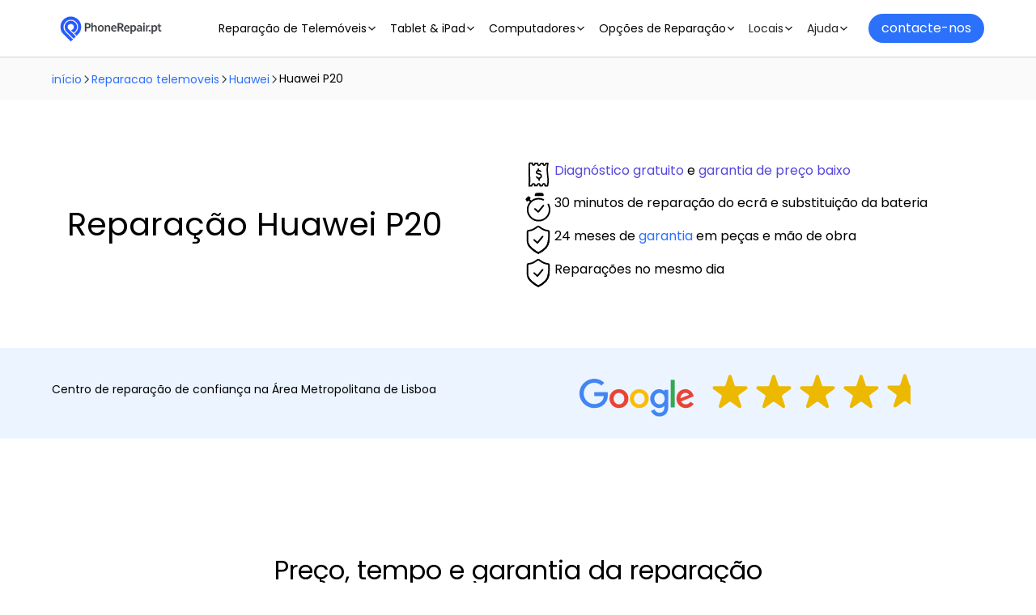

--- FILE ---
content_type: text/html
request_url: https://www.phonerepair.pt/model/huawei-p20
body_size: 24198
content:
<!DOCTYPE html><!-- Last Published: Sun Jan 18 2026 22:45:32 GMT+0000 (Coordinated Universal Time) --><html data-wf-domain="www.phonerepair.pt" data-wf-page="658c0ef91e1e1d5bf35601ab" data-wf-site="6188f204ede0460a8d76c11c" data-wf-intellimize-customer-id="117551907" lang="pt" data-wf-collection="658c0ef91e1e1d5bf3560109" data-wf-item-slug="huawei-p20"><head><meta charset="utf-8"/><title>Huawei P20 | Reparação de Ecrã, Bateria e mais</title><meta content="Reparações Expresso de Huawei P20, Huawei P20 tem vidro partido ou outros problemas? A nossa equipa especializada pode fazer reparações ao domicílio com orçamento grátis." name="description"/><meta content="Huawei P20 | Reparação de Ecrã, Bateria e mais" property="og:title"/><meta content="Reparações Expresso de Huawei P20, Huawei P20 tem vidro partido ou outros problemas? A nossa equipa especializada pode fazer reparações ao domicílio com orçamento grátis." property="og:description"/><meta content="Huawei P20 | Reparação de Ecrã, Bateria e mais" property="twitter:title"/><meta content="Reparações Expresso de Huawei P20, Huawei P20 tem vidro partido ou outros problemas? A nossa equipa especializada pode fazer reparações ao domicílio com orçamento grátis." property="twitter:description"/><meta property="og:type" content="website"/><meta content="summary_large_image" name="twitter:card"/><meta content="width=device-width, initial-scale=1" name="viewport"/><meta content="GZE1jCKsy268JfZztDs63m0hhvg8f7-qZhRN7k0_iGM" name="google-site-verification"/><link href="https://cdn.prod.website-files.com/6188f204ede0460a8d76c11c/css/phonerepairss.webflow.shared.9c175e721.min.css" rel="stylesheet" type="text/css" integrity="sha384-nBdechh3dqLSy2tgikBZ8Qsl1uN6v0gRCZdbSGZJrBO1DwPDwcrhbx2usWqrJvwQ" crossorigin="anonymous"/><link href="https://fonts.googleapis.com" rel="preconnect"/><link href="https://fonts.gstatic.com" rel="preconnect" crossorigin="anonymous"/><script src="https://ajax.googleapis.com/ajax/libs/webfont/1.6.26/webfont.js" type="text/javascript"></script><script type="text/javascript">WebFont.load({  google: {    families: ["Montserrat:100,100italic,200,200italic,300,300italic,400,400italic,500,500italic,600,600italic,700,700italic,800,800italic,900,900italic","Varela Round:400","Poppins:100,200,300,regular,500,600,700,800,900","Poppins:regular:devanagari,latin,latin-ext"]  }});</script><script type="text/javascript">!function(o,c){var n=c.documentElement,t=" w-mod-";n.className+=t+"js",("ontouchstart"in o||o.DocumentTouch&&c instanceof DocumentTouch)&&(n.className+=t+"touch")}(window,document);</script><link href="https://cdn.prod.website-files.com/6188f204ede0460a8d76c11c/62a87e0f4ccab783900ba314_Webp.net-resizeimage32%20x%2032.png" rel="shortcut icon" type="image/x-icon"/><link href="https://cdn.prod.website-files.com/6188f204ede0460a8d76c11c/62a87e4f90e6bcf25b0655d7_Webp.net-resizeimage256%20x%20256.png" rel="apple-touch-icon"/><link href="https://www.phonerepair.pt/model/huawei-p20" rel="canonical"/><style>.anti-flicker, .anti-flicker * {visibility: hidden !important; opacity: 0 !important;}</style><style>[data-wf-hidden-variation], [data-wf-hidden-variation] * {
        display: none !important;
      }</style><script type="text/javascript">localStorage.removeItem('intellimize_opt_out_117551907'); if (localStorage.getItem('intellimize_data_tracking_type') !== 'always') { localStorage.setItem('intellimize_data_tracking_type', 'always'); }</script><script type="text/javascript">(function(e){var s={r:[]};e.wf={r:s.r,ready:t=>{s.r.push(t)}}})(window)</script><script type="text/javascript">(function(e,t,p){var n=document.documentElement,s={p:[],r:[]},u={p:s.p,r:s.r,push:function(e){s.p.push(e)},ready:function(e){s.r.push(e)}};e.intellimize=u,n.className+=" "+p,setTimeout(function(){n.className=n.className.replace(RegExp(" ?"+p),"")},t)})(window, 4000, 'anti-flicker')</script><link href="https://cdn.intellimize.co/snippet/117551907.js" rel="preload" as="script"/><script type="text/javascript">var wfClientScript=document.createElement("script");wfClientScript.src="https://cdn.intellimize.co/snippet/117551907.js",wfClientScript.async=!0,wfClientScript.onerror=function(){document.documentElement.className=document.documentElement.className.replace(RegExp(" ?anti-flicker"),"")},document.head.appendChild(wfClientScript);</script><link href="https://api.intellimize.co" rel="preconnect" crossorigin="true"/><link href="https://log.intellimize.co" rel="preconnect" crossorigin="true"/><link href="https://117551907.intellimizeio.com" rel="preconnect"/><script async="" src="https://www.googletagmanager.com/gtag/js?id=G-3JBXGV06VB"></script><script type="text/javascript">window.dataLayer = window.dataLayer || [];function gtag(){dataLayer.push(arguments);}gtag('set', 'developer_id.dZGVlNj', true);gtag('js', new Date());gtag('config', 'G-3JBXGV06VB');</script><!-- Google Tag Manager -->
<script>(function(w,d,s,l,i){w[l]=w[l]||[];w[l].push({'gtm.start':
new Date().getTime(),event:'gtm.js'});var f=d.getElementsByTagName(s)[0],
j=d.createElement(s),dl=l!='dataLayer'?'&l='+l:'';j.async=true;j.src=
'https://www.googletagmanager.com/gtm.js?id='+i+dl;f.parentNode.insertBefore(j,f);
})(window,document,'script','dataLayer','GTM-NG95SJW');</script>
<!-- End Google Tag Manager -->

<!-- [Attributes by Finsweet] Disable scrolling -->
<script defer src="https://cdn.jsdelivr.net/npm/@finsweet/attributes-scrolldisable@1/scrolldisable.js"></script>

<meta name="yandex-verification" content="1511cfbe969fcf5e" />

<script>
(function () {
  // Get the URL parameters
  const params = new URLSearchParams(window.location.search);
  
  // Get the clean URL (the main page URL without parameters)
  const cleanUrl = window.location.origin + window.location.pathname;

  let isPaginated = false;
  
  // 1. THE CHECK: Check if any parameter ends with '_page'
  for (const key of params.keys()) {
    if (key.endsWith('_page')) {
      isPaginated = true;
      break; // Found one, stop looping
    }
  }

  // 2. THE GUARD: Only run the fixes if a pagination parameter was found
  if (isPaginated) {
  
    // --- FIX 1: ADD "NOINDEX, FOLLOW" ---
    // This tells Google not to index this junk page, but to follow its links
    const metaRobots = document.createElement('meta');
    metaRobots.name = 'robots';
    metaRobots.content = 'noindex, follow'; 
    document.head.appendChild(metaRobots);

    // --- FIX 2: FIX THE CANONICAL URL ---
    // This tells Google the "real" page is the clean one
    document.addEventListener("DOMContentLoaded", function() {
      const canonicalLink = document.querySelector("link[rel='canonical']");
      if (canonicalLink) {
        canonicalLink.href = cleanUrl; // Point it to the main page
      }
    });
  }
})();
</script><link rel="canonical" href="https://www.phonerepair.pt/model/huawei-p20" />

<!-- [Attributes by Finsweet] Mirror click events -->
<script defer src="https://cdn.jsdelivr.net/npm/@finsweet/attributes-mirrorclick@1/mirrorclick.js"></script>

<!-- [Attributes by Finsweet] Accordion -->
<script defer src="https://cdn.jsdelivr.net/npm/@finsweet/attributes-accordion@1/accordion.js"></script>


<script type="application/ld+json">
{
  "@context": "https://schema.org",
  "@graph": [
    {
      "@type": "ElectronicsStore",
      "@id": "https://www.phonerepair.pt/#business",
      "name": "PhoneRepair.pt",
      "url": "https://www.phonerepair.pt",
      "logo": "https://www.phonerepair.pt/images/logo.png",
      "email": "geral@phonerepair.pt",
      "contactPoint": [
        {
          "@type": "ContactPoint",
          "telephone": "+351924104949",
          "contactType": "customer service",
          "description": "Mobile & WhatsApp"
        },
        {
          "@type": "ContactPoint",
          "telephone": "+351210205166",
          "contactType": "customer service",
          "description": "Linha de Atendimento"
        }
      ],
      "address": {
        "@type": "PostalAddress",
        "streetAddress": "Av. Barbosa du Bocage 37A",
        "postalCode": "1000-121",
        "addressLocality": "Lisboa",
        "addressCountry": "PT"
      },
      "geo": {
        "@type": "GeoCoordinates",
        "latitude": 38.7403998,
        "longitude": -9.1452466
      },
      "aggregateRating": {
        "@type": "AggregateRating",
        "ratingValue": 4.975,
        "reviewCount": 333
      },
      "sameAs": [
        "https://www.instagram.com/phonerepair.pt/",
        "https://www.facebook.com/phonerepair.pt",
        "https://twitter.com/PhoneRepairPT",
        "https://wa.me/351924104949"
      ]
    },
    {
      "@type": "WebPage",
      "@id": "https://www.phonerepair.pt/model/huawei-p20#webpage",
      "url": "https://www.phonerepair.pt/model/huawei-p20",
      "name": "Huawei P20 | Reparação de Ecrã, Bateria e mais",
      "description": "Reparações Expresso de Huawei P20, Huawei P20 tem vidro partido ou outros problemas? A nossa equipa especializada pode fazer reparações ao domicílio com orçamento grátis.",
      "inLanguage": "pt-PT",
      "breadcrumb": {
        "@id": "https://www.phonerepair.pt/model/huawei-p20#breadcrumb"
      },
      "publisher": {
        "@id": "https://www.phonerepair.pt/#business"
      }
    },
    {
      "@type": "BreadcrumbList",
      "@id": "https://www.phonerepair.pt/model/huawei-p20#breadcrumb",
      "itemListElement": [
        {
          "@type": "ListItem",
          "position": 1,
          "name": "Início",
          "item": "https://www.phonerepair.pt/"
        },
        {
          "@type": "ListItem",
          "position": 2,
          "name": "Reparacao telemoveis",
          "item": "https://www.phonerepair.pt/reparacao-telemoveis"
        },
        {
          "@type": "ListItem",
          "position": 3,
          "name": "Huawei",
          "item": "https://www.phonerepair.pt/reparacao-telemoveis/huawei"
        },
        {
          "@type": "ListItem",
          "position": 4,
          "name": "Huawei P20",
          "item": "https://www.phonerepair.pt/model/huawei-p20"
        }
      ]
    },
    {
      "@type": "Product",
      "@id": "https://www.phonerepair.pt/model/huawei-p20#product",
      "name": "Huawei P20",
      "brand": { "@type": "Brand", "name": "Huawei" },
      "model": "Huawei P20",
      "image": "https://cdn.prod.website-files.com/619333c4e67611c20ab071cb/6216e565dacfa86e6c4d17f5_61f5f8003f7bda7975f5c035_Huawei%2520P20.webp",
      "offers": {
        "@type": "AggregateOffer",
        "priceCurrency": "EUR",
        "lowPrice": "49.90",
        "highPrice": "99.90",
        "offerCount": "5",
        "seller": {
          "@id": "https://www.phonerepair.pt/#business"
        }
      }
    },
    {
      "@type": "ProfessionalService",
      "name": "Reparação de Ecrã para Huawei P20",
      "serviceType": "Screen Repair",
      "provider": { "@id": "https://www.phonerepair.pt/#business" },
      "serviceOnProduct": { "@id": "https://www.phonerepair.pt/model/huawei-p20#product" },
      "address": { "@type": "PostalAddress", "streetAddress": "Av. Barbosa du Bocage 37A", "postalCode": "1000-121", "addressLocality": "Lisboa", "addressCountry": "PT" },
      "offers": {
        "@type": "Offer",
        "seller": { "@id": "https://www.phonerepair.pt/#business" }
      }
    },
    {
      "@type": "ProfessionalService",
      "name": "Substituição de Bateria para Huawei P20",
      "serviceType": "Battery Replacement",
      "provider": { "@id": "https://www.phonerepair.pt/#business" },
      "serviceOnProduct": { "@id": "https://www.phonerepair.pt/model/huawei-p20#product" },
      "address": { "@type": "PostalAddress", "streetAddress": "Av. Barbosa du Bocage 37A", "postalCode": "1000-121", "addressLocality": "Lisboa", "addressCountry": "PT" },
      "offers": {
        "@type": "Offer",
        "seller": { "@id": "https://www.phonerepair.pt/#business" }
      }
    },
    {
      "@type": "ProfessionalService",
      "name": "Reparação de Porta de Carregamento para Huawei P20",
      "serviceType": "Charging-Port Repair",
      "provider": { "@id": "https://www.phonerepair.pt/#business" },
      "serviceOnProduct": { "@id": "https://www.phonerepair.pt/model/huawei-p20#product" },
      "address": { "@type": "PostalAddress", "streetAddress": "Av. Barbosa du Bocage 37A", "postalCode": "1000-121", "addressLocality": "Lisboa", "addressCountry": "PT" },
      "offers": {
        "@type": "Offer",
        "seller": { "@id": "https://www.phonerepair.pt/#business" }
      }
    },
    {
      "@type": "ProfessionalService",
      "name": "Reparação de Câmara Traseira para Huawei P20",
      "serviceType": "Rear Camera Repair",
      "provider": { "@id": "https://www.phonerepair.pt/#business" },
      "serviceOnProduct": { "@id": "https://www.phonerepair.pt/model/huawei-p20#product" },
      "address": { "@type": "PostalAddress", "streetAddress": "Av. Barbosa du Bocage 37A", "postalCode": "1000-121", "addressLocality": "Lisboa", "addressCountry": "PT" },
      "offers": {
        "@type": "Offer",
        "seller": { "@id": "https://www.phonerepair.pt/#business" }
      }
    },
    {
      "@type": "ProfessionalService",
      "name": "Substituição de Vidro Traseiro para Huawei P20",
      "serviceType": "Back Glass Replacement",
      "provider": { "@id": "https://www.phonerepair.pt/#business" },
      "serviceOnProduct": { "@id": "https://www.phonerepair.pt/model/huawei-p20#product" },
      "address": { "@type": "PostalAddress", "streetAddress": "Av. Barbosa du Bocage 37A", "postalCode": "1000-121", "addressLocality": "Lisboa", "addressCountry": "PT" },
      "offers": {
        "@type": "Offer",
        "seller": { "@id": "https://www.phonerepair.pt/#business" }
      }
    }
  ]
}
</script><script src="https://cdn.prod.website-files.com/6188f204ede0460a8d76c11c%2F66ba5a08efe71070f98dd10a%2F68953faa239cb6bc0acc57b9%2Fng95sjw-1.1.1.js" type="text/javascript"></script></head><body class="body"><div class="page-wrapper"><div class="global-styles w-embed"><style>

/* Set color style to inherit */
.inherit-color * {
    color: inherit;
}

/* Focus state style for keyboard navigation for the focusable elements */
*[tabindex]:focus-visible,
  input[type="file"]:focus-visible {
   outline: 0.125rem solid #4d65ff;
   outline-offset: 0.125rem;
}

/* Get rid of top margin on first element in any rich text element */
.w-richtext > :not(div):first-child, .w-richtext > div:first-child > :first-child {
  margin-top: 0 !important;
}

/* Get rid of bottom margin on last element in any rich text element */
.w-richtext>:last-child, .w-richtext ol li:last-child, .w-richtext ul li:last-child {
	margin-bottom: 0 !important;
}

/* Prevent all click and hover interaction with an element */
.pointer-events-off {
	pointer-events: none;
}

/* Enables all click and hover interaction with an element */
.pointer-events-on {
  pointer-events: auto;
}

/* Create a class of .div-square which maintains a 1:1 dimension of a div */
.div-square::after {
	content: "";
	display: block;
	padding-bottom: 100%;
}

/* Make sure containers never lose their center alignment */
.container-medium,.container-small, .container-large {
	margin-right: auto !important;
  margin-left: auto !important;
}

/* 
Make the following elements inherit typography styles from the parent and not have hardcoded values. 
Important: You will not be able to style for example "All Links" in Designer with this CSS applied.
Uncomment this CSS to use it in the project. Leave this message for future hand-off.
*/
/*
a,
.w-input,
.w-select,
.w-tab-link,
.w-nav-link,
.w-dropdown-btn,
.w-dropdown-toggle,
.w-dropdown-link {
  color: inherit;
  text-decoration: inherit;
  font-size: inherit;
}
*/

/* Apply "..." after 3 lines of text */
.text-style-3lines {
	display: -webkit-box;
	overflow: hidden;
	-webkit-line-clamp: 3;
	-webkit-box-orient: vertical;
}

/* Apply "..." after 2 lines of text */
.text-style-2lines {
	display: -webkit-box;
	overflow: hidden;
	-webkit-line-clamp: 2;
	-webkit-box-orient: vertical;
}

/* Adds inline flex display */
.display-inlineflex {
  display: inline-flex;
}

/* These classes are never overwritten */
.hide {
  display: none !important;
}

@media screen and (max-width: 991px) {
    .hide, .hide-tablet {
        display: none !important;
    }
}
  @media screen and (max-width: 767px) {
    .hide-mobile-landscape{
      display: none !important;
    }
}
  @media screen and (max-width: 479px) {
    .hide-mobile{
      display: none !important;
    }
}
 
.margin-0 {
  margin: 0rem !important;
}
  
.padding-0 {
  padding: 0rem !important;
}

.spacing-clean {
padding: 0rem !important;
margin: 0rem !important;
}

.margin-top {
  margin-right: 0rem !important;
  margin-bottom: 0rem !important;
  margin-left: 0rem !important;
}

.padding-top {
  padding-right: 0rem !important;
  padding-bottom: 0rem !important;
  padding-left: 0rem !important;
}
  
.margin-right {
  margin-top: 0rem !important;
  margin-bottom: 0rem !important;
  margin-left: 0rem !important;
}

.padding-right {
  padding-top: 0rem !important;
  padding-bottom: 0rem !important;
  padding-left: 0rem !important;
}

.margin-bottom {
  margin-top: 0rem !important;
  margin-right: 0rem !important;
  margin-left: 0rem !important;
}

.padding-bottom {
  padding-top: 0rem !important;
  padding-right: 0rem !important;
  padding-left: 0rem !important;
}

.margin-left {
  margin-top: 0rem !important;
  margin-right: 0rem !important;
  margin-bottom: 0rem !important;
}
  
.padding-left {
  padding-top: 0rem !important;
  padding-right: 0rem !important;
  padding-bottom: 0rem !important;
}
  
.margin-horizontal {
  margin-top: 0rem !important;
  margin-bottom: 0rem !important;
}

.padding-horizontal {
  padding-top: 0rem !important;
  padding-bottom: 0rem !important;
}

.margin-vertical {
  margin-right: 0rem !important;
  margin-left: 0rem !important;
}
  
.padding-vertical {
  padding-right: 0rem !important;
  padding-left: 0rem !important;
}

/* Apply "..." at 100% width */
.truncate-width { 
		width: 100%; 
    white-space: nowrap; 
    overflow: hidden; 
    text-overflow: ellipsis; 
}
/* Removes native scrollbar */
[no-scrollbar] {
    -ms-overflow-style: none;
    overflow: -moz-scrollbars-none; 
}

[no-scrollbar]::-webkit-scrollbar {
    display: none;
}

</style></div><div class="mobile-nav"><div data-animation="default" class="navbar1_component w-nav" data-easing2="ease" fs-scrolldisable-element="smart-nav" data-easing="ease" data-collapse="medium" data-w-id="8c6491ee-5628-b5b4-3cc3-0baed0d8ed82" role="banner" data-duration="400"><div class="navbar1_container"><a href="/" data-wf-native-id-path="0710efeb-1b8b-f32f-51a8-c145bfcfb9e1:8c6491ee-5628-b5b4-3cc3-0baed0d8ed84" data-wf-ao-click-engagement-tracking="true" data-wf-element-id="8c6491ee-5628-b5b4-3cc3-0baed0d8ed84" data-wf-component-context="%5B%7B%22componentId%22%3A%228c6491ee-5628-b5b4-3cc3-0baed0d8ed81%22%2C%22instanceId%22%3A%220710efeb-1b8b-f32f-51a8-c145bfcfb9e1%22%7D%5D" class="navbar_logo-link w-nav-brand"><img loading="lazy" src="https://cdn.prod.website-files.com/6188f204ede0460a8d76c11c/685eb8c06c9e9d0cc74316e0_PhoneRepair_tightly_cropped%20-%20Edited%20-%20Edited.webp" alt="Logo PhoneRepair.pt" class="navbar_logo"/></a><nav role="navigation" class="navbar1_menu is-page-height-tablet w-nav-menu"><div class="navbar1_menu-links"><div data-delay="200" data-hover="true" class="navbar1_menu-dropdown w-dropdown"><div data-wf-native-id-path="0710efeb-1b8b-f32f-51a8-c145bfcfb9e1:8c6491ee-5628-b5b4-3cc3-0baed0d8ed89" data-wf-ao-click-engagement-tracking="true" data-wf-element-id="8c6491ee-5628-b5b4-3cc3-0baed0d8ed89" data-wf-component-context="%5B%7B%22componentId%22%3A%228c6491ee-5628-b5b4-3cc3-0baed0d8ed81%22%2C%22instanceId%22%3A%220710efeb-1b8b-f32f-51a8-c145bfcfb9e1%22%7D%5D" class="navbar1_dropdown-toggle w-dropdown-toggle"><a data-wf-native-id-path="0710efeb-1b8b-f32f-51a8-c145bfcfb9e1:30996df4-c025-d5b5-87d7-254577ef6404" data-wf-ao-click-engagement-tracking="true" data-wf-element-id="30996df4-c025-d5b5-87d7-254577ef6404" data-wf-component-context="%5B%7B%22componentId%22%3A%228c6491ee-5628-b5b4-3cc3-0baed0d8ed81%22%2C%22instanceId%22%3A%220710efeb-1b8b-f32f-51a8-c145bfcfb9e1%22%7D%5D" href="/reparacao-telemoveis" class="w-inline-block"><div>Reparação de Telemóveis</div></a><div class="dropdown-chevron w-embed"><svg width=" 100%" height=" 100%" viewBox="0 0 16 16" fill="none" xmlns="http://www.w3.org/2000/svg">
<path fill-rule="evenodd" clip-rule="evenodd" d="M2.55806 6.29544C2.46043 6.19781 2.46043 6.03952 2.55806 5.94189L3.44195 5.058C3.53958 4.96037 3.69787 4.96037 3.7955 5.058L8.00001 9.26251L12.2045 5.058C12.3021 4.96037 12.4604 4.96037 12.5581 5.058L13.4419 5.94189C13.5396 6.03952 13.5396 6.19781 13.4419 6.29544L8.17678 11.5606C8.07915 11.6582 7.92086 11.6582 7.82323 11.5606L2.55806 6.29544Z" fill="currentColor"/>
</svg></div></div><nav class="navbar1_dropdown-list w-dropdown-list"><a href="/reparacao-telemoveis/iphone" data-wf-native-id-path="0710efeb-1b8b-f32f-51a8-c145bfcfb9e1:8c6491ee-5628-b5b4-3cc3-0baed0d8ed8e" data-wf-ao-click-engagement-tracking="true" data-wf-element-id="8c6491ee-5628-b5b4-3cc3-0baed0d8ed8e" data-wf-component-context="%5B%7B%22componentId%22%3A%228c6491ee-5628-b5b4-3cc3-0baed0d8ed81%22%2C%22instanceId%22%3A%220710efeb-1b8b-f32f-51a8-c145bfcfb9e1%22%7D%5D" class="navbar1_dropdown-link w-dropdown-link">iPhone</a><a href="/reparacao-telemoveis/samsung" data-wf-native-id-path="0710efeb-1b8b-f32f-51a8-c145bfcfb9e1:8c6491ee-5628-b5b4-3cc3-0baed0d8ed90" data-wf-ao-click-engagement-tracking="true" data-wf-element-id="8c6491ee-5628-b5b4-3cc3-0baed0d8ed90" data-wf-component-context="%5B%7B%22componentId%22%3A%228c6491ee-5628-b5b4-3cc3-0baed0d8ed81%22%2C%22instanceId%22%3A%220710efeb-1b8b-f32f-51a8-c145bfcfb9e1%22%7D%5D" class="navbar1_dropdown-link w-dropdown-link">Samsung</a><a href="/reparacao-telemoveis/xiaomi" data-wf-native-id-path="0710efeb-1b8b-f32f-51a8-c145bfcfb9e1:8c6491ee-5628-b5b4-3cc3-0baed0d8ed92" data-wf-ao-click-engagement-tracking="true" data-wf-element-id="8c6491ee-5628-b5b4-3cc3-0baed0d8ed92" data-wf-component-context="%5B%7B%22componentId%22%3A%228c6491ee-5628-b5b4-3cc3-0baed0d8ed81%22%2C%22instanceId%22%3A%220710efeb-1b8b-f32f-51a8-c145bfcfb9e1%22%7D%5D" class="navbar1_dropdown-link w-dropdown-link">Xiaomi</a><a href="/reparacao-telemoveis/google" data-wf-native-id-path="0710efeb-1b8b-f32f-51a8-c145bfcfb9e1:8c6491ee-5628-b5b4-3cc3-0baed0d8ed98" data-wf-ao-click-engagement-tracking="true" data-wf-element-id="8c6491ee-5628-b5b4-3cc3-0baed0d8ed98" data-wf-component-context="%5B%7B%22componentId%22%3A%228c6491ee-5628-b5b4-3cc3-0baed0d8ed81%22%2C%22instanceId%22%3A%220710efeb-1b8b-f32f-51a8-c145bfcfb9e1%22%7D%5D" class="navbar1_dropdown-link w-dropdown-link">Google</a><a href="/reparacao-telemoveis/oppo" data-wf-native-id-path="0710efeb-1b8b-f32f-51a8-c145bfcfb9e1:8c6491ee-5628-b5b4-3cc3-0baed0d8ed94" data-wf-ao-click-engagement-tracking="true" data-wf-element-id="8c6491ee-5628-b5b4-3cc3-0baed0d8ed94" data-wf-component-context="%5B%7B%22componentId%22%3A%228c6491ee-5628-b5b4-3cc3-0baed0d8ed81%22%2C%22instanceId%22%3A%220710efeb-1b8b-f32f-51a8-c145bfcfb9e1%22%7D%5D" class="navbar1_dropdown-link w-dropdown-link">Oppo</a><a href="/reparacao-telemoveis/huawei" data-wf-native-id-path="0710efeb-1b8b-f32f-51a8-c145bfcfb9e1:8c6491ee-5628-b5b4-3cc3-0baed0d8ed96" data-wf-ao-click-engagement-tracking="true" data-wf-element-id="8c6491ee-5628-b5b4-3cc3-0baed0d8ed96" data-wf-component-context="%5B%7B%22componentId%22%3A%228c6491ee-5628-b5b4-3cc3-0baed0d8ed81%22%2C%22instanceId%22%3A%220710efeb-1b8b-f32f-51a8-c145bfcfb9e1%22%7D%5D" class="navbar1_dropdown-link w-dropdown-link">Huawei</a><a href="/reparacao-telemoveis/realme" data-wf-native-id-path="0710efeb-1b8b-f32f-51a8-c145bfcfb9e1:92b9dc5c-f125-9ba6-26b1-9da421e6f9a6" data-wf-ao-click-engagement-tracking="true" data-wf-element-id="92b9dc5c-f125-9ba6-26b1-9da421e6f9a6" data-wf-component-context="%5B%7B%22componentId%22%3A%228c6491ee-5628-b5b4-3cc3-0baed0d8ed81%22%2C%22instanceId%22%3A%220710efeb-1b8b-f32f-51a8-c145bfcfb9e1%22%7D%5D" class="navbar1_dropdown-link w-dropdown-link">Realme</a><a href="/reparacao-telemoveis/oneplus" data-wf-native-id-path="0710efeb-1b8b-f32f-51a8-c145bfcfb9e1:ad225d32-8ffa-b15a-9062-f4ddece1b905" data-wf-ao-click-engagement-tracking="true" data-wf-element-id="ad225d32-8ffa-b15a-9062-f4ddece1b905" data-wf-component-context="%5B%7B%22componentId%22%3A%228c6491ee-5628-b5b4-3cc3-0baed0d8ed81%22%2C%22instanceId%22%3A%220710efeb-1b8b-f32f-51a8-c145bfcfb9e1%22%7D%5D" class="navbar1_dropdown-link w-dropdown-link">OnePlus</a><a href="/reparacao-telemoveis/motorola" data-wf-native-id-path="0710efeb-1b8b-f32f-51a8-c145bfcfb9e1:b583923d-9c87-5415-e522-459f9bc616fc" data-wf-ao-click-engagement-tracking="true" data-wf-element-id="b583923d-9c87-5415-e522-459f9bc616fc" data-wf-component-context="%5B%7B%22componentId%22%3A%228c6491ee-5628-b5b4-3cc3-0baed0d8ed81%22%2C%22instanceId%22%3A%220710efeb-1b8b-f32f-51a8-c145bfcfb9e1%22%7D%5D" class="navbar1_dropdown-link w-dropdown-link">Motorola</a><a href="/reparacao-telemoveis/sony" data-wf-native-id-path="0710efeb-1b8b-f32f-51a8-c145bfcfb9e1:ce1f9b4f-2cce-3bb5-5c52-621ebec69e76" data-wf-ao-click-engagement-tracking="true" data-wf-element-id="ce1f9b4f-2cce-3bb5-5c52-621ebec69e76" data-wf-component-context="%5B%7B%22componentId%22%3A%228c6491ee-5628-b5b4-3cc3-0baed0d8ed81%22%2C%22instanceId%22%3A%220710efeb-1b8b-f32f-51a8-c145bfcfb9e1%22%7D%5D" class="navbar1_dropdown-link w-dropdown-link">Sony</a><a href="/reparacao-telemoveis/nokia" data-wf-native-id-path="0710efeb-1b8b-f32f-51a8-c145bfcfb9e1:2e1e7919-e4e4-864b-f544-300b9b329c82" data-wf-ao-click-engagement-tracking="true" data-wf-element-id="2e1e7919-e4e4-864b-f544-300b9b329c82" data-wf-component-context="%5B%7B%22componentId%22%3A%228c6491ee-5628-b5b4-3cc3-0baed0d8ed81%22%2C%22instanceId%22%3A%220710efeb-1b8b-f32f-51a8-c145bfcfb9e1%22%7D%5D" class="navbar1_dropdown-link w-dropdown-link">Nokia</a></nav></div><div data-delay="200" data-hover="true" data-w-id="e0291648-7f76-d4d4-198f-33eb56ee7bba" class="navbar1_menu-dropdown w-dropdown"><div data-wf-native-id-path="0710efeb-1b8b-f32f-51a8-c145bfcfb9e1:e0291648-7f76-d4d4-198f-33eb56ee7bbb" data-wf-ao-click-engagement-tracking="true" data-wf-element-id="e0291648-7f76-d4d4-198f-33eb56ee7bbb" data-wf-component-context="%5B%7B%22componentId%22%3A%228c6491ee-5628-b5b4-3cc3-0baed0d8ed81%22%2C%22instanceId%22%3A%220710efeb-1b8b-f32f-51a8-c145bfcfb9e1%22%7D%5D" class="navbar1_dropdown-toggle w-dropdown-toggle"><a data-wf-native-id-path="0710efeb-1b8b-f32f-51a8-c145bfcfb9e1:d3d622c4-4c9d-2421-a9be-9900d1565f52" data-wf-ao-click-engagement-tracking="true" data-wf-element-id="d3d622c4-4c9d-2421-a9be-9900d1565f52" data-wf-component-context="%5B%7B%22componentId%22%3A%228c6491ee-5628-b5b4-3cc3-0baed0d8ed81%22%2C%22instanceId%22%3A%220710efeb-1b8b-f32f-51a8-c145bfcfb9e1%22%7D%5D" href="/reparacao-tablet" class="w-inline-block"><div>Tablet &amp; iPad</div></a><div class="dropdown-chevron w-embed"><svg width=" 100%" height=" 100%" viewBox="0 0 16 16" fill="none" xmlns="http://www.w3.org/2000/svg">
<path fill-rule="evenodd" clip-rule="evenodd" d="M2.55806 6.29544C2.46043 6.19781 2.46043 6.03952 2.55806 5.94189L3.44195 5.058C3.53958 4.96037 3.69787 4.96037 3.7955 5.058L8.00001 9.26251L12.2045 5.058C12.3021 4.96037 12.4604 4.96037 12.5581 5.058L13.4419 5.94189C13.5396 6.03952 13.5396 6.19781 13.4419 6.29544L8.17678 11.5606C8.07915 11.6582 7.92086 11.6582 7.82323 11.5606L2.55806 6.29544Z" fill="currentColor"/>
</svg></div></div><nav class="navbar1_dropdown-list w-dropdown-list"><a href="/reparacao-tablet/ipad" data-wf-native-id-path="0710efeb-1b8b-f32f-51a8-c145bfcfb9e1:e0291648-7f76-d4d4-198f-33eb56ee7bc0" data-wf-ao-click-engagement-tracking="true" data-wf-element-id="e0291648-7f76-d4d4-198f-33eb56ee7bc0" data-wf-component-context="%5B%7B%22componentId%22%3A%228c6491ee-5628-b5b4-3cc3-0baed0d8ed81%22%2C%22instanceId%22%3A%220710efeb-1b8b-f32f-51a8-c145bfcfb9e1%22%7D%5D" class="navbar1_dropdown-link w-dropdown-link">iPad</a><a href="/reparacao-tablet/samsung" data-wf-native-id-path="0710efeb-1b8b-f32f-51a8-c145bfcfb9e1:e0291648-7f76-d4d4-198f-33eb56ee7bc2" data-wf-ao-click-engagement-tracking="true" data-wf-element-id="e0291648-7f76-d4d4-198f-33eb56ee7bc2" data-wf-component-context="%5B%7B%22componentId%22%3A%228c6491ee-5628-b5b4-3cc3-0baed0d8ed81%22%2C%22instanceId%22%3A%220710efeb-1b8b-f32f-51a8-c145bfcfb9e1%22%7D%5D" class="navbar1_dropdown-link w-dropdown-link">Samsung Tablet</a><a href="/reparacao-tablet/xiaomi" data-wf-native-id-path="0710efeb-1b8b-f32f-51a8-c145bfcfb9e1:e0291648-7f76-d4d4-198f-33eb56ee7bc4" data-wf-ao-click-engagement-tracking="true" data-wf-element-id="e0291648-7f76-d4d4-198f-33eb56ee7bc4" data-wf-component-context="%5B%7B%22componentId%22%3A%228c6491ee-5628-b5b4-3cc3-0baed0d8ed81%22%2C%22instanceId%22%3A%220710efeb-1b8b-f32f-51a8-c145bfcfb9e1%22%7D%5D" class="navbar1_dropdown-link w-dropdown-link">Xiaomi Tablet</a><a href="/reparacao-tablet/huawei" data-wf-native-id-path="0710efeb-1b8b-f32f-51a8-c145bfcfb9e1:e0291648-7f76-d4d4-198f-33eb56ee7bc6" data-wf-ao-click-engagement-tracking="true" data-wf-element-id="e0291648-7f76-d4d4-198f-33eb56ee7bc6" data-wf-component-context="%5B%7B%22componentId%22%3A%228c6491ee-5628-b5b4-3cc3-0baed0d8ed81%22%2C%22instanceId%22%3A%220710efeb-1b8b-f32f-51a8-c145bfcfb9e1%22%7D%5D" class="navbar1_dropdown-link w-dropdown-link">Huawei Tablet</a></nav></div><div data-delay="200" data-hover="true" class="navbar1_menu-dropdown w-dropdown"><div data-wf-native-id-path="0710efeb-1b8b-f32f-51a8-c145bfcfb9e1:3af5cbe7-ecd9-80b6-6d2a-e3feedd244ac" data-wf-ao-click-engagement-tracking="true" data-wf-element-id="3af5cbe7-ecd9-80b6-6d2a-e3feedd244ac" data-wf-component-context="%5B%7B%22componentId%22%3A%228c6491ee-5628-b5b4-3cc3-0baed0d8ed81%22%2C%22instanceId%22%3A%220710efeb-1b8b-f32f-51a8-c145bfcfb9e1%22%7D%5D" class="navbar1_dropdown-toggle w-dropdown-toggle"><a data-wf-native-id-path="0710efeb-1b8b-f32f-51a8-c145bfcfb9e1:3af5cbe7-ecd9-80b6-6d2a-e3feedd244ad" data-wf-ao-click-engagement-tracking="true" data-wf-element-id="3af5cbe7-ecd9-80b6-6d2a-e3feedd244ad" data-wf-component-context="%5B%7B%22componentId%22%3A%228c6491ee-5628-b5b4-3cc3-0baed0d8ed81%22%2C%22instanceId%22%3A%220710efeb-1b8b-f32f-51a8-c145bfcfb9e1%22%7D%5D" href="/reparacao-computadores" class="w-inline-block"><div>Computadores</div></a><div class="dropdown-chevron w-embed"><svg width=" 100%" height=" 100%" viewBox="0 0 16 16" fill="none" xmlns="http://www.w3.org/2000/svg">
<path fill-rule="evenodd" clip-rule="evenodd" d="M2.55806 6.29544C2.46043 6.19781 2.46043 6.03952 2.55806 5.94189L3.44195 5.058C3.53958 4.96037 3.69787 4.96037 3.7955 5.058L8.00001 9.26251L12.2045 5.058C12.3021 4.96037 12.4604 4.96037 12.5581 5.058L13.4419 5.94189C13.5396 6.03952 13.5396 6.19781 13.4419 6.29544L8.17678 11.5606C8.07915 11.6582 7.92086 11.6582 7.82323 11.5606L2.55806 6.29544Z" fill="currentColor"/>
</svg></div></div><nav class="navbar1_dropdown-list w-dropdown-list"><a href="/reparacao-computadores/macbook" data-wf-native-id-path="0710efeb-1b8b-f32f-51a8-c145bfcfb9e1:3af5cbe7-ecd9-80b6-6d2a-e3feedd244b2" data-wf-ao-click-engagement-tracking="true" data-wf-element-id="3af5cbe7-ecd9-80b6-6d2a-e3feedd244b2" data-wf-component-context="%5B%7B%22componentId%22%3A%228c6491ee-5628-b5b4-3cc3-0baed0d8ed81%22%2C%22instanceId%22%3A%220710efeb-1b8b-f32f-51a8-c145bfcfb9e1%22%7D%5D" class="navbar1_dropdown-link w-dropdown-link">MacBook</a></nav></div><div data-delay="200" data-hover="true" class="navbar1_menu-dropdown w-dropdown"><div data-wf-native-id-path="0710efeb-1b8b-f32f-51a8-c145bfcfb9e1:d86b3ae7-eaae-2fcf-b815-36287c4d4c0a" data-wf-ao-click-engagement-tracking="true" data-wf-element-id="d86b3ae7-eaae-2fcf-b815-36287c4d4c0a" data-wf-component-context="%5B%7B%22componentId%22%3A%228c6491ee-5628-b5b4-3cc3-0baed0d8ed81%22%2C%22instanceId%22%3A%220710efeb-1b8b-f32f-51a8-c145bfcfb9e1%22%7D%5D" class="navbar1_dropdown-toggle w-dropdown-toggle"><a data-wf-native-id-path="0710efeb-1b8b-f32f-51a8-c145bfcfb9e1:d86b3ae7-eaae-2fcf-b815-36287c4d4c0b" data-wf-ao-click-engagement-tracking="true" data-wf-element-id="d86b3ae7-eaae-2fcf-b815-36287c4d4c0b" data-wf-component-context="%5B%7B%22componentId%22%3A%228c6491ee-5628-b5b4-3cc3-0baed0d8ed81%22%2C%22instanceId%22%3A%220710efeb-1b8b-f32f-51a8-c145bfcfb9e1%22%7D%5D" href="/opcoes-reparacao" class="w-inline-block"><div>Opções de Reparação</div></a><div class="dropdown-chevron w-embed"><svg width=" 100%" height=" 100%" viewBox="0 0 16 16" fill="none" xmlns="http://www.w3.org/2000/svg">
<path fill-rule="evenodd" clip-rule="evenodd" d="M2.55806 6.29544C2.46043 6.19781 2.46043 6.03952 2.55806 5.94189L3.44195 5.058C3.53958 4.96037 3.69787 4.96037 3.7955 5.058L8.00001 9.26251L12.2045 5.058C12.3021 4.96037 12.4604 4.96037 12.5581 5.058L13.4419 5.94189C13.5396 6.03952 13.5396 6.19781 13.4419 6.29544L8.17678 11.5606C8.07915 11.6582 7.92086 11.6582 7.82323 11.5606L2.55806 6.29544Z" fill="currentColor"/>
</svg></div></div><nav class="navbar1_dropdown-list w-dropdown-list"><a href="/opcoes-reparacao/visitar-loja" data-wf-native-id-path="0710efeb-1b8b-f32f-51a8-c145bfcfb9e1:d86b3ae7-eaae-2fcf-b815-36287c4d4c10" data-wf-ao-click-engagement-tracking="true" data-wf-element-id="d86b3ae7-eaae-2fcf-b815-36287c4d4c10" data-wf-component-context="%5B%7B%22componentId%22%3A%228c6491ee-5628-b5b4-3cc3-0baed0d8ed81%22%2C%22instanceId%22%3A%220710efeb-1b8b-f32f-51a8-c145bfcfb9e1%22%7D%5D" class="navbar1_dropdown-link w-dropdown-link">Loja</a><a href="/opcoes-reparacao/recolha-entrega" data-wf-native-id-path="0710efeb-1b8b-f32f-51a8-c145bfcfb9e1:3ea78d2d-b601-090d-723a-14b7bf65ab75" data-wf-ao-click-engagement-tracking="true" data-wf-element-id="3ea78d2d-b601-090d-723a-14b7bf65ab75" data-wf-component-context="%5B%7B%22componentId%22%3A%228c6491ee-5628-b5b4-3cc3-0baed0d8ed81%22%2C%22instanceId%22%3A%220710efeb-1b8b-f32f-51a8-c145bfcfb9e1%22%7D%5D" class="navbar1_dropdown-link w-dropdown-link">Recolha &amp; Entrega</a><a href="/opcoes-reparacao/reparacao-correio" data-wf-native-id-path="0710efeb-1b8b-f32f-51a8-c145bfcfb9e1:d86b3ae7-eaae-2fcf-b815-36287c4d4c12" data-wf-ao-click-engagement-tracking="true" data-wf-element-id="d86b3ae7-eaae-2fcf-b815-36287c4d4c12" data-wf-component-context="%5B%7B%22componentId%22%3A%228c6491ee-5628-b5b4-3cc3-0baed0d8ed81%22%2C%22instanceId%22%3A%220710efeb-1b8b-f32f-51a8-c145bfcfb9e1%22%7D%5D" class="navbar1_dropdown-link w-dropdown-link">Reparação por Correio</a><a href="/opcoes-reparacao/reparacao-ecra-bateria-24h" data-wf-native-id-path="0710efeb-1b8b-f32f-51a8-c145bfcfb9e1:d86b3ae7-eaae-2fcf-b815-36287c4d4c14" data-wf-ao-click-engagement-tracking="true" data-wf-element-id="d86b3ae7-eaae-2fcf-b815-36287c4d4c14" data-wf-component-context="%5B%7B%22componentId%22%3A%228c6491ee-5628-b5b4-3cc3-0baed0d8ed81%22%2C%22instanceId%22%3A%220710efeb-1b8b-f32f-51a8-c145bfcfb9e1%22%7D%5D" class="navbar1_dropdown-link w-dropdown-link">24h Ecrã/Bateria</a><a href="/opcoes-reparacao/reparacao-ecra-bateria-ao-domicilio" data-wf-native-id-path="0710efeb-1b8b-f32f-51a8-c145bfcfb9e1:d86b3ae7-eaae-2fcf-b815-36287c4d4c16" data-wf-ao-click-engagement-tracking="true" data-wf-element-id="d86b3ae7-eaae-2fcf-b815-36287c4d4c16" data-wf-component-context="%5B%7B%22componentId%22%3A%228c6491ee-5628-b5b4-3cc3-0baed0d8ed81%22%2C%22instanceId%22%3A%220710efeb-1b8b-f32f-51a8-c145bfcfb9e1%22%7D%5D" class="navbar1_dropdown-link w-dropdown-link">Reparação ao Domicílio</a></nav></div><div data-delay="200" data-hover="true" class="navbar1_menu-dropdown w-dropdown"><div data-wf-native-id-path="0710efeb-1b8b-f32f-51a8-c145bfcfb9e1:81c3c895-f4cf-aa5e-73b3-5dbf6e05a85c" data-wf-ao-click-engagement-tracking="true" data-wf-element-id="81c3c895-f4cf-aa5e-73b3-5dbf6e05a85c" data-wf-component-context="%5B%7B%22componentId%22%3A%228c6491ee-5628-b5b4-3cc3-0baed0d8ed81%22%2C%22instanceId%22%3A%220710efeb-1b8b-f32f-51a8-c145bfcfb9e1%22%7D%5D" class="navbar1_dropdown-toggle w-dropdown-toggle"><div>Locais</div><div class="dropdown-chevron w-embed"><svg width=" 100%" height=" 100%" viewBox="0 0 16 16" fill="none" xmlns="http://www.w3.org/2000/svg">
<path fill-rule="evenodd" clip-rule="evenodd" d="M2.55806 6.29544C2.46043 6.19781 2.46043 6.03952 2.55806 5.94189L3.44195 5.058C3.53958 4.96037 3.69787 4.96037 3.7955 5.058L8.00001 9.26251L12.2045 5.058C12.3021 4.96037 12.4604 4.96037 12.5581 5.058L13.4419 5.94189C13.5396 6.03952 13.5396 6.19781 13.4419 6.29544L8.17678 11.5606C8.07915 11.6582 7.92086 11.6582 7.82323 11.5606L2.55806 6.29544Z" fill="currentColor"/>
</svg></div></div><nav class="navbar1_dropdown-list w-dropdown-list"><a href="/lisbon" data-wf-native-id-path="0710efeb-1b8b-f32f-51a8-c145bfcfb9e1:81c3c895-f4cf-aa5e-73b3-5dbf6e05a862" data-wf-ao-click-engagement-tracking="true" data-wf-element-id="81c3c895-f4cf-aa5e-73b3-5dbf6e05a862" data-wf-component-context="%5B%7B%22componentId%22%3A%228c6491ee-5628-b5b4-3cc3-0baed0d8ed81%22%2C%22instanceId%22%3A%220710efeb-1b8b-f32f-51a8-c145bfcfb9e1%22%7D%5D" class="navbar1_dropdown-link w-dropdown-link">Lisboa</a><a href="/cascais" data-wf-native-id-path="0710efeb-1b8b-f32f-51a8-c145bfcfb9e1:81c3c895-f4cf-aa5e-73b3-5dbf6e05a864" data-wf-ao-click-engagement-tracking="true" data-wf-element-id="81c3c895-f4cf-aa5e-73b3-5dbf6e05a864" data-wf-component-context="%5B%7B%22componentId%22%3A%228c6491ee-5628-b5b4-3cc3-0baed0d8ed81%22%2C%22instanceId%22%3A%220710efeb-1b8b-f32f-51a8-c145bfcfb9e1%22%7D%5D" class="navbar1_dropdown-link w-dropdown-link">Cascais</a><a href="/oeiras" data-wf-native-id-path="0710efeb-1b8b-f32f-51a8-c145bfcfb9e1:81c3c895-f4cf-aa5e-73b3-5dbf6e05a866" data-wf-ao-click-engagement-tracking="true" data-wf-element-id="81c3c895-f4cf-aa5e-73b3-5dbf6e05a866" data-wf-component-context="%5B%7B%22componentId%22%3A%228c6491ee-5628-b5b4-3cc3-0baed0d8ed81%22%2C%22instanceId%22%3A%220710efeb-1b8b-f32f-51a8-c145bfcfb9e1%22%7D%5D" class="navbar1_dropdown-link w-dropdown-link">Oeiras</a><a href="/almada" data-wf-native-id-path="0710efeb-1b8b-f32f-51a8-c145bfcfb9e1:d2010c90-f1a6-680a-990e-65d131e70cd8" data-wf-ao-click-engagement-tracking="true" data-wf-element-id="d2010c90-f1a6-680a-990e-65d131e70cd8" data-wf-component-context="%5B%7B%22componentId%22%3A%228c6491ee-5628-b5b4-3cc3-0baed0d8ed81%22%2C%22instanceId%22%3A%220710efeb-1b8b-f32f-51a8-c145bfcfb9e1%22%7D%5D" class="navbar1_dropdown-link w-dropdown-link">Almada</a></nav></div><div data-delay="200" data-hover="true" class="navbar1_menu-dropdown w-dropdown"><div data-wf-native-id-path="0710efeb-1b8b-f32f-51a8-c145bfcfb9e1:a0e6fa86-24e9-861d-7cf2-950aa5b91962" data-wf-ao-click-engagement-tracking="true" data-wf-element-id="a0e6fa86-24e9-861d-7cf2-950aa5b91962" data-wf-component-context="%5B%7B%22componentId%22%3A%228c6491ee-5628-b5b4-3cc3-0baed0d8ed81%22%2C%22instanceId%22%3A%220710efeb-1b8b-f32f-51a8-c145bfcfb9e1%22%7D%5D" class="navbar1_dropdown-toggle w-dropdown-toggle"><div>Ajuda</div><div class="dropdown-chevron w-embed"><svg width=" 100%" height=" 100%" viewBox="0 0 16 16" fill="none" xmlns="http://www.w3.org/2000/svg">
<path fill-rule="evenodd" clip-rule="evenodd" d="M2.55806 6.29544C2.46043 6.19781 2.46043 6.03952 2.55806 5.94189L3.44195 5.058C3.53958 4.96037 3.69787 4.96037 3.7955 5.058L8.00001 9.26251L12.2045 5.058C12.3021 4.96037 12.4604 4.96037 12.5581 5.058L13.4419 5.94189C13.5396 6.03952 13.5396 6.19781 13.4419 6.29544L8.17678 11.5606C8.07915 11.6582 7.92086 11.6582 7.82323 11.5606L2.55806 6.29544Z" fill="currentColor"/>
</svg></div></div><nav class="navbar1_dropdown-list w-dropdown-list"><a href="/faq" data-wf-native-id-path="0710efeb-1b8b-f32f-51a8-c145bfcfb9e1:a0e6fa86-24e9-861d-7cf2-950aa5b91967" data-wf-ao-click-engagement-tracking="true" data-wf-element-id="a0e6fa86-24e9-861d-7cf2-950aa5b91967" data-wf-component-context="%5B%7B%22componentId%22%3A%228c6491ee-5628-b5b4-3cc3-0baed0d8ed81%22%2C%22instanceId%22%3A%220710efeb-1b8b-f32f-51a8-c145bfcfb9e1%22%7D%5D" class="navbar1_dropdown-link w-dropdown-link">FAQs</a><a href="/blog" data-wf-native-id-path="0710efeb-1b8b-f32f-51a8-c145bfcfb9e1:a0e6fa86-24e9-861d-7cf2-950aa5b91969" data-wf-ao-click-engagement-tracking="true" data-wf-element-id="a0e6fa86-24e9-861d-7cf2-950aa5b91969" data-wf-component-context="%5B%7B%22componentId%22%3A%228c6491ee-5628-b5b4-3cc3-0baed0d8ed81%22%2C%22instanceId%22%3A%220710efeb-1b8b-f32f-51a8-c145bfcfb9e1%22%7D%5D" class="navbar1_dropdown-link w-dropdown-link">Blog</a><a href="/garantia" data-wf-native-id-path="0710efeb-1b8b-f32f-51a8-c145bfcfb9e1:a0e6fa86-24e9-861d-7cf2-950aa5b9196b" data-wf-ao-click-engagement-tracking="true" data-wf-element-id="a0e6fa86-24e9-861d-7cf2-950aa5b9196b" data-wf-component-context="%5B%7B%22componentId%22%3A%228c6491ee-5628-b5b4-3cc3-0baed0d8ed81%22%2C%22instanceId%22%3A%220710efeb-1b8b-f32f-51a8-c145bfcfb9e1%22%7D%5D" class="navbar1_dropdown-link w-dropdown-link">Garantia</a><a href="/condicoes-de-reparacao" data-wf-native-id-path="0710efeb-1b8b-f32f-51a8-c145bfcfb9e1:a0e6fa86-24e9-861d-7cf2-950aa5b9196d" data-wf-ao-click-engagement-tracking="true" data-wf-element-id="a0e6fa86-24e9-861d-7cf2-950aa5b9196d" data-wf-component-context="%5B%7B%22componentId%22%3A%228c6491ee-5628-b5b4-3cc3-0baed0d8ed81%22%2C%22instanceId%22%3A%220710efeb-1b8b-f32f-51a8-c145bfcfb9e1%22%7D%5D" class="navbar1_dropdown-link w-dropdown-link">Condições</a><a href="/sobre-nos" data-wf-native-id-path="0710efeb-1b8b-f32f-51a8-c145bfcfb9e1:a0e6fa86-24e9-861d-7cf2-950aa5b9196f" data-wf-ao-click-engagement-tracking="true" data-wf-element-id="a0e6fa86-24e9-861d-7cf2-950aa5b9196f" data-wf-component-context="%5B%7B%22componentId%22%3A%228c6491ee-5628-b5b4-3cc3-0baed0d8ed81%22%2C%22instanceId%22%3A%220710efeb-1b8b-f32f-51a8-c145bfcfb9e1%22%7D%5D" class="navbar1_dropdown-link w-dropdown-link">Sobre Nós</a></nav></div></div><div class="navbar1_menu-buttons"><a data-wf-native-id-path="0710efeb-1b8b-f32f-51a8-c145bfcfb9e1:8c6491ee-5628-b5b4-3cc3-0baed0d8eda5" data-wf-ao-click-engagement-tracking="true" data-wf-element-id="8c6491ee-5628-b5b4-3cc3-0baed0d8eda5" data-wf-component-context="%5B%7B%22componentId%22%3A%228c6491ee-5628-b5b4-3cc3-0baed0d8ed81%22%2C%22instanceId%22%3A%220710efeb-1b8b-f32f-51a8-c145bfcfb9e1%22%7D%5D" href="/contact-us" class="button is-nav w-button">contacte-nos</a></div></nav><div class="navbar1_menu-button w-nav-button"><div class="menu-icon1"><div class="menu-icon1_line-top"></div><div class="menu-icon1_line-middle"><div class="menu-icon1_line-middle-inner"></div></div><div class="menu-icon1_line-bottom"></div></div></div></div></div></div><div class="main-wrapper"><div class="section_breadcrumbs"><div class="padding-global"><div class="container-large"><div class="breadcrumbs_component"><div no-scrollbar="" class="breadcrumbs"><a data-wf-native-id-path="a866397f-a5ba-5872-00ca-edf194a46bad" data-wf-ao-click-engagement-tracking="true" data-wf-element-id="a866397f-a5ba-5872-00ca-edf194a46bad" href="/" class="breadcrumbs_link">início</a><div class="breadcrumbs_arrow w-embed"><svg xmlns="http://www.w3.org/2000/svg" xmlns:xlink="http://www.w3.org/1999/xlink" aria-hidden="true" role="img" class="iconify iconify--ic" width="100%" height="100%" preserveAspectRatio="xMidYMid meet" viewBox="0 0 24 24"><path fill="currentColor" d="M7.38 21.01c.49.49 1.28.49 1.77 0l8.31-8.31a.996.996 0 0 0 0-1.41L9.15 2.98c-.49-.49-1.28-.49-1.77 0s-.49 1.28 0 1.77L14.62 12l-7.25 7.25c-.48.48-.48 1.28.01 1.76"></path></svg></div><a data-wf-native-id-path="a866397f-a5ba-5872-00ca-edf194a46bb0" data-wf-ao-click-engagement-tracking="true" data-wf-element-id="a866397f-a5ba-5872-00ca-edf194a46bb0" href="/reparacao-telemoveis" class="breadcrumbs_link">Reparacao telemoveis</a><div class="breadcrumbs_arrow w-embed"><svg xmlns="http://www.w3.org/2000/svg" xmlns:xlink="http://www.w3.org/1999/xlink" aria-hidden="true" role="img" class="iconify iconify--ic" width="100%" height="100%" preserveAspectRatio="xMidYMid meet" viewBox="0 0 24 24"><path fill="currentColor" d="M7.38 21.01c.49.49 1.28.49 1.77 0l8.31-8.31a.996.996 0 0 0 0-1.41L9.15 2.98c-.49-.49-1.28-.49-1.77 0s-.49 1.28 0 1.77L14.62 12l-7.25 7.25c-.48.48-.48 1.28.01 1.76"></path></svg></div><a data-wf-native-id-path="12198b31-d0e0-87ac-ca83-6e60b59e6e20" data-wf-ao-click-engagement-tracking="true" data-wf-element-id="12198b31-d0e0-87ac-ca83-6e60b59e6e20" href="/reparacao-telemoveis/huawei" class="breadcrumbs_link">Huawei</a><div class="breadcrumbs_arrow w-embed"><svg xmlns="http://www.w3.org/2000/svg" xmlns:xlink="http://www.w3.org/1999/xlink" aria-hidden="true" role="img" class="iconify iconify--ic" width="100%" height="100%" preserveAspectRatio="xMidYMid meet" viewBox="0 0 24 24"><path fill="currentColor" d="M7.38 21.01c.49.49 1.28.49 1.77 0l8.31-8.31a.996.996 0 0 0 0-1.41L9.15 2.98c-.49-.49-1.28-.49-1.77 0s-.49 1.28 0 1.77L14.62 12l-7.25 7.25c-.48.48-.48 1.28.01 1.76"></path></svg></div><p class="breadcrumbs_text">Huawei P20</p></div></div></div></div></div><main class="section_phone-header"><div class="padding-global"><div class="container-large"><div class="padding-section-small"><div class="w-layout-grid phone_header-component-alt1"><div class="phone_header-content-alt1"><div id="w-node-_46137850-f057-a567-4b65-a16b419a22ef-f35601ab" class="phone_header-title-alt1"><h1 class="heading-style-h2">Reparação Huawei P20</h1><p class="paragraph-6">Assistência especializada em ecrãs Apple. Super Retina XDR, OLED e True Tone. Reparações concluídas em ~30 min, com diagnóstico gratuito e igualação de preço garantida em toda a Área Metropolitana de Lisboa.</p></div><div class="phone_right"><div class="phone_header-spec-wrapper"><div class="phone_header-spec"><div class="phone_header-specs-logo-wrap"><img loading="lazy" src="https://cdn.prod.website-files.com/6188f204ede0460a8d76c11c/667e53e9779f52c64d76293f_invoice_bill.svg" alt="" class="phone_header-specs-logo"/></div><div class="phone_header-spec-detail"><p><a data-wf-native-id-path="46137850-f057-a567-4b65-a16b419a22fc" data-wf-ao-click-engagement-tracking="true" data-wf-element-id="46137850-f057-a567-4b65-a16b419a22fc" href="#" class="blue-link">Diagnóstico gratuito</a> e <a data-wf-native-id-path="46137850-f057-a567-4b65-a16b419a22ff" data-wf-ao-click-engagement-tracking="true" data-wf-element-id="46137850-f057-a567-4b65-a16b419a22ff" href="#" class="blue-link">garantia de preço baixo</a></p></div></div><div class="phone_header-spec"><div class="phone_header-specs-logo-wrap"><img loading="lazy" src="https://cdn.prod.website-files.com/6188f204ede0460a8d76c11c/667acfc3f30f0a9928c789cf_ICM_Stop-watch.svg" alt="" class="phone_header-specs-logo"/></div><div class="phone_header-spec-detail"><p>30 minutos de reparação do ecrã e substituição da bateria</p></div></div><div class="phone_header-spec"><div class="phone_header-specs-logo-wrap"><img loading="lazy" src="https://cdn.prod.website-files.com/6188f204ede0460a8d76c11c/667acfc35b54d5eeb7527093_icon-shield.svg" alt="" class="phone_header-specs-logo"/></div><div class="phone_header-spec-detail"><p>24 meses de <a href="/garantia" data-wf-native-id-path="46137850-f057-a567-4b65-a16b419a230d" data-wf-ao-click-engagement-tracking="true" data-wf-element-id="46137850-f057-a567-4b65-a16b419a230d" class="text-color-blue">garantia</a> em peças e mão de obra</p></div></div><div class="phone_header-spec"><div class="phone_header-specs-logo-wrap"><img loading="lazy" src="https://cdn.prod.website-files.com/6188f204ede0460a8d76c11c/667acfc35b54d5eeb7527093_icon-shield.svg" alt="" class="phone_header-specs-logo"/></div><div class="phone_header-spec-detail"><p>Reparações no mesmo dia<br/></p></div></div></div></div></div></div></div></div></div></main><div class="section_trust"><div class="padding-global"><div class="container-large"><div class="home_trust-component"><div class="home_trust-title"><p class="text-size-small">Centro de reparação de confiança na Área Metropolitana de Lisboa</p></div><a data-wf-native-id-path="bf39a02d-c6a2-fa33-b0ce-2265a04f7bd4" data-wf-ao-click-engagement-tracking="true" data-wf-element-id="bf39a02d-c6a2-fa33-b0ce-2265a04f7bd4" href="https://www.google.com/search?sca_esv=3e8a9d344381deb6&amp;rlz=1C1GCEA_enPT1128PT1128&amp;sxsrf=ANbL-n7FxmRw9ny_wnAV69CyRkHaOVnROg%3A1768611429312&amp;q=PhoneRepair.pt%20Reviews&amp;rflfq=1&amp;num=100&amp;stick=H4sIAAAAAAAAAONgkxI2MzAwMzU1NTYxNje3MDEwNjc138DI-IpRLCAjPy81KLUgMbNIr6BEISi1LDO1vHgRKw4JADp0tf5MAAAA&amp;rldimm=6006555343778403757&amp;tbm=lcl&amp;hl=en-PT&amp;sa=X&amp;ved=2ahUKEwj5qPX_rpGSAxVegf0HHXTAJa4Q9fQKegQISxAG&amp;biw=1536&amp;bih=730&amp;dpr=1.25&amp;aic=0#lkt=LocalPoiReviews" class="w-inline-block"><div class="home_trust-image-wrap"><img src="https://cdn.prod.website-files.com/6188f204ede0460a8d76c11c/666fd79772000f70366655fb_Google_4.6.png" loading="lazy" alt="Selo de classificação do Google" class="home_trust-image"/></div></a></div></div></div></div><div class="spacer-huge"></div><div class="section-phone_need"><div class="padding-global"><div class="phone-need_inner"><div class="container-medium"><div class="phone-need_padding padding-section-medium"><div class="phone-need_component"><div class="phone-need_content-wrap"><div class="phone-need_heading-wrap"><h2 class="phone-need_heading heading-style-h3">12 meses de garantia<br/></h2><p class="phone_need_richtext text-size-small max-width-xlarge">Garantia sem complicações para peças e mão de obra</p></div></div></div></div></div></div></div></div><div class="section_model-header"><div class="padding-global"><div class="container-large"><div class="padding-section-small"><div class="model_header-component"><div class="phone_issues-title"><div class="model-service_title w-embed"><h2 class="heading-style-h3">Preço, tempo e garantia da reparação do Huawei P20</h2></div><p class="testimonial_para text-size-small">Verifique os preços, o tempo de reparação e a garantia de todas as reparações relacionadas com o seu telemóvel.</p></div><div class="model_issue_component"><div class="model_tabs-menu"><div class="model_tab-link w-condition-invisible"><div class="model-tab_image-wrap"><img loading="lazy" src="https://cdn.prod.website-files.com/6188f204ede0460a8d76c11c/667fe966820b4ccf06b96a51_Screen%20repair.svg" alt="ícone representando um telefone com o ecrã partido" class="image-auto"/></div><div class="model-issue_details"><h3 class="medel-issue_heading text-size-small">Vidro/Ecrã Compatível </h3><div class="model_warranty"><div class="medel-warranty_text text-size-small">Garantia - 2 anos</div><div class="medel-warranty_text text-size-small">Reparação em - 2 hrs</div></div><p class="medel-issue_price text-size-tiny w-dyn-bind-empty"></p><div class="model_cta_wrap"><a data-wf-native-id-path="edcd7774-5b98-00c1-1440-13a027e73607" data-wf-ao-click-engagement-tracking="true" data-wf-element-id="edcd7774-5b98-00c1-1440-13a027e73607" href="#" class="model_cta_link">Saiba mais</a><a data-wf-native-id-path="edcd7774-5b98-00c1-1440-13a027e73609" data-wf-ao-click-engagement-tracking="true" data-wf-element-id="edcd7774-5b98-00c1-1440-13a027e73609" href="/contact-us" class="button is-small is-model w-button">Reservar </a></div></div></div><div class="model_tab-link"><div class="model-tab_image-wrap"><img loading="lazy" src="https://cdn.prod.website-files.com/6188f204ede0460a8d76c11c/667fe966820b4ccf06b96a51_Screen%20repair.svg" alt="ícone representando um telefone com o ecrã partido" class="image-auto"/></div><div class="model-issue_details"><h3 class="medel-issue_heading text-size-small">Vidro/Ecrã Recondicionado - <br/>  Original </h3><div class="model_warranty"><div class="medel-warranty_text text-size-small">Garantia - 2 anos</div><div class="medel-warranty_text text-size-small">Reparação eme - 2 hrs</div></div><p class="medel-issue_price text-size-tiny">75</p><div class="model_cta_wrap"><a data-wf-native-id-path="1da4b571-2daf-c775-6eaf-72781b8daae5" data-wf-ao-click-engagement-tracking="true" data-wf-element-id="1da4b571-2daf-c775-6eaf-72781b8daae5" href="#" class="model_cta_link">Saiba mais</a><a data-wf-native-id-path="21d92112-b201-3827-5be6-7715187fdaa4" data-wf-ao-click-engagement-tracking="true" data-wf-element-id="21d92112-b201-3827-5be6-7715187fdaa4" href="/contact-us" class="button is-small is-model w-button">Reservar </a></div></div></div><div class="model_tab-link"><div class="model-tab_image-wrap"><img loading="lazy" src="https://cdn.prod.website-files.com/6188f204ede0460a8d76c11c/667fe966643ee745667dc193_Battery%20replacement.svg" alt="ícone que representa um telefone com bateria fraca ou problema na bateria" class="image-auto"/></div><div class="model-issue_details"><h3 class="medel-issue_heading text-size-small">Bateria</h3><div class="model_warranty"><div class="medel-warranty_text text-size-small">Garantia - 2 anos</div><div class="medel-warranty_text text-size-small">Reparação em - 2 hrs</div></div><p class="medel-issue_price text-size-tiny">39.0</p><div class="model_cta_wrap"><a data-wf-native-id-path="86f8dfc9-9501-0d0f-055e-c476d3ba6a8c" data-wf-ao-click-engagement-tracking="true" data-wf-element-id="86f8dfc9-9501-0d0f-055e-c476d3ba6a8c" href="#" class="model_cta_link">Saiba mais</a><a data-wf-native-id-path="86f8dfc9-9501-0d0f-055e-c476d3ba6a8e" data-wf-ao-click-engagement-tracking="true" data-wf-element-id="86f8dfc9-9501-0d0f-055e-c476d3ba6a8e" href="/contact-us" class="button is-small is-model w-button">Reservar </a></div></div></div><div class="model_tab-link"><div class="model-tab_image-wrap"><img loading="lazy" src="https://cdn.prod.website-files.com/6188f204ede0460a8d76c11c/667fe96669cd32468c491126_Water%20damage%20repair.svg" alt="ícone representando um telefone com danos causados pela água" class="image-auto"/></div><div class="model-issue_details"><h3 class="medel-issue_heading text-size-small">Danos por líquidos</h3><div class="model_warranty"><div class="medel-warranty_text text-size-small">Garantia - 2 anos</div><div class="medel-warranty_text text-size-small">Reparação em - 3 dias</div></div><p class="medel-issue_price text-size-tiny">25.0</p><div class="model_cta_wrap"><a data-wf-native-id-path="5436a1bc-9853-2e16-a45d-f2799e9acf08" data-wf-ao-click-engagement-tracking="true" data-wf-element-id="5436a1bc-9853-2e16-a45d-f2799e9acf08" href="#" class="model_cta_link">Saiba mais</a><a data-wf-native-id-path="5436a1bc-9853-2e16-a45d-f2799e9acf0a" data-wf-ao-click-engagement-tracking="true" data-wf-element-id="5436a1bc-9853-2e16-a45d-f2799e9acf0a" href="/contact-us" class="button is-small is-model w-button">Reservar </a></div></div></div><div class="model_tab-link"><div class="model-tab_image-wrap"><img loading="lazy" src="https://cdn.prod.website-files.com/6188f204ede0460a8d76c11c/667fe96665848048a809880e_Charging%20port%20repair.svg" alt="ícone representando um telefone com o símbolo da bateria e problema de carregamento" class="image-auto"/></div><div class="model-issue_details"><h3 class="medel-issue_heading text-size-small">Porta de carregamento</h3><div class="model_warranty"><div class="medel-warranty_text text-size-small">Garantia - 2 anos</div><div class="medel-warranty_text text-size-small">Reparação em - 2 hrs</div></div><p class="medel-issue_price text-size-tiny">35.0</p><div class="model_cta_wrap"><a data-wf-native-id-path="342ed60e-be5a-363e-6331-dcc40a513cb6" data-wf-ao-click-engagement-tracking="true" data-wf-element-id="342ed60e-be5a-363e-6331-dcc40a513cb6" href="#" class="model_cta_link">Saiba mais</a><a data-wf-native-id-path="342ed60e-be5a-363e-6331-dcc40a513cb8" data-wf-ao-click-engagement-tracking="true" data-wf-element-id="342ed60e-be5a-363e-6331-dcc40a513cb8" href="/contact-us" class="button is-small is-model w-button">Reservar </a></div></div></div><div class="model_tab-link"><div class="model-tab_image-wrap"><img loading="lazy" src="https://cdn.prod.website-files.com/6188f204ede0460a8d76c11c/667fe9652f09f3e46b565521_Back%20glass%20repair.svg" alt="ícone representando um telefone com a tampa traseira ou o vidro partido" class="image-auto"/></div><div class="model-issue_details"><h3 class="medel-issue_heading text-size-small">Vidro/Capa traseiro</h3><div class="model_warranty"><div class="medel-warranty_text text-size-small">Garantia - 2 anos</div><div class="medel-warranty_text text-size-small">Reparação em - 3 hrs</div></div><p class="medel-issue_price text-size-tiny">25.0</p><div class="model_cta_wrap"><a data-wf-native-id-path="6ba62cbb-2e99-6ee9-5fd0-0de4ddca1f4d" data-wf-ao-click-engagement-tracking="true" data-wf-element-id="6ba62cbb-2e99-6ee9-5fd0-0de4ddca1f4d" href="#" class="model_cta_link">Saiba mais</a><a data-wf-native-id-path="6ba62cbb-2e99-6ee9-5fd0-0de4ddca1f4f" data-wf-ao-click-engagement-tracking="true" data-wf-element-id="6ba62cbb-2e99-6ee9-5fd0-0de4ddca1f4f" href="/contact-us" class="button is-small is-model w-button">Reservar </a></div></div></div><div class="model_tab-link"><div class="model-tab_image-wrap"><img loading="lazy" src="https://cdn.prod.website-files.com/6188f204ede0460a8d76c11c/678920f564ffd3969a8b56a5_Job_Details_Service_Icon_-_Smartphone_front_camera_repair.svg" alt="ícone representando um telefone com o símbolo de que não está a funcionar " class="image-auto"/></div><div class="model-issue_details"><h3 class="medel-issue_heading text-size-small">Câmara frontal</h3><div class="model_warranty"><div class="medel-warranty_text text-size-small">Garantia - 2 anos</div><div class="medel-warranty_text text-size-small">Reparação em - 2 hrs</div></div><p class="medel-issue_price text-size-tiny">35.0</p><div class="model_cta_wrap"><a data-wf-native-id-path="a1661d78-3a30-f362-a8ac-21a18646d097" data-wf-ao-click-engagement-tracking="true" data-wf-element-id="a1661d78-3a30-f362-a8ac-21a18646d097" href="#" class="model_cta_link">Saiba mais</a><a data-wf-native-id-path="a1661d78-3a30-f362-a8ac-21a18646d099" data-wf-ao-click-engagement-tracking="true" data-wf-element-id="a1661d78-3a30-f362-a8ac-21a18646d099" href="/contact-us" class="button is-small is-model w-button">Reservar </a></div></div></div><div class="model_tab-link"><div class="model-tab_image-wrap"><img loading="lazy" src="https://cdn.prod.website-files.com/6188f204ede0460a8d76c11c/66a8b99e37b906b074caa584_Smartphone%20camera.svg" alt="ícone representando um telefone com problema na câmara traseira" class="image-auto"/></div><div class="model-issue_details"><h3 class="medel-issue_heading text-size-small">Câmara traseira</h3><div class="model_warranty"><div class="medel-warranty_text text-size-small">Garantia - 2 anos</div><div class="medel-warranty_text text-size-small">Reparação em - 2 hrs</div></div><p class="medel-issue_price text-size-tiny">49.0</p><div class="model_cta_wrap"><a data-wf-native-id-path="94e94855-13a4-f266-2808-bbc79fc3e17f" data-wf-ao-click-engagement-tracking="true" data-wf-element-id="94e94855-13a4-f266-2808-bbc79fc3e17f" href="#" class="model_cta_link">Saiba mais</a><a data-wf-native-id-path="94e94855-13a4-f266-2808-bbc79fc3e181" data-wf-ao-click-engagement-tracking="true" data-wf-element-id="94e94855-13a4-f266-2808-bbc79fc3e181" href="/contact-us" class="button is-small is-model w-button">Reservar </a></div></div></div><div class="model_tab-link"><div class="model-tab_image-wrap"><img loading="lazy" src="https://cdn.prod.website-files.com/6188f204ede0460a8d76c11c/678920f5b5e271d8cab735d7_Job_Details_Service_Icon_-_Smartphone_microphone_or_speaker_repair.svg" alt="ícone representando telefone com problema no altifalante ou no viva-voz" class="image-auto"/></div><div class="model-issue_details"><h3 class="medel-issue_heading text-size-small">Microfone</h3><div class="model_warranty"><div class="medel-warranty_text text-size-small">Garantia - 2 anos</div><div class="medel-warranty_text text-size-small">Reparação em - 2 hrs</div></div><p class="medel-issue_price text-size-tiny">25.0</p><div class="model_cta_wrap"><a data-wf-native-id-path="235c6e57-45d6-1195-e3d8-4b9b4cff8051" data-wf-ao-click-engagement-tracking="true" data-wf-element-id="235c6e57-45d6-1195-e3d8-4b9b4cff8051" href="#" class="model_cta_link">Saiba mais</a><a data-wf-native-id-path="235c6e57-45d6-1195-e3d8-4b9b4cff8053" data-wf-ao-click-engagement-tracking="true" data-wf-element-id="235c6e57-45d6-1195-e3d8-4b9b4cff8053" href="/contact-us" class="button is-small is-model w-button">Reservar </a></div></div></div><div class="model_tab-link"><div class="model-tab_image-wrap"><img loading="lazy" src="https://cdn.prod.website-files.com/6188f204ede0460a8d76c11c/678920f5ad17216391ffeb7f_Job_Details_Service_Icon_-_Smartphone_data_transfer.svg" alt="ícone representando um telefone com duas setas representando algum problema" class="image-auto"/></div><div class="model-issue_details"><h3 class="medel-issue_heading text-size-small">Botões</h3><div class="model_warranty"><div class="medel-warranty_text text-size-small">Garantia - 2 anos</div><div class="medel-warranty_text text-size-small">Reparação em - 2 hrs</div></div><p class="medel-issue_price text-size-tiny">25.0</p><div class="model_cta_wrap"><a data-wf-native-id-path="c42d9d0b-2b82-ca0e-7134-e9f8a8ddb492" data-wf-ao-click-engagement-tracking="true" data-wf-element-id="c42d9d0b-2b82-ca0e-7134-e9f8a8ddb492" href="#" class="model_cta_link">Saiba mais</a><a data-wf-native-id-path="c42d9d0b-2b82-ca0e-7134-e9f8a8ddb494" data-wf-ao-click-engagement-tracking="true" data-wf-element-id="c42d9d0b-2b82-ca0e-7134-e9f8a8ddb494" href="/contact-us" class="button is-small is-model w-button">Reservar </a></div></div></div><div class="model_tab-link"><div class="model-tab_image-wrap"><img loading="lazy" src="https://cdn.prod.website-files.com/6188f204ede0460a8d76c11c/678920f5b5e271d8cab735d7_Job_Details_Service_Icon_-_Smartphone_microphone_or_speaker_repair.svg" alt="ícone representando telefone com problema no altifalante ou no viva-voz" class="image-auto"/></div><div class="model-issue_details"><h3 class="medel-issue_heading text-size-small">Colunas e Altifalante</h3><div class="model_warranty"><div class="medel-warranty_text text-size-small">Garantia - 2 anos</div><div class="medel-warranty_text text-size-small">Reparação em - 2 hrs</div></div><p class="medel-issue_price text-size-tiny">25.0</p><div class="model_cta_wrap"><a data-wf-native-id-path="47c3a1e4-8c8a-4c4d-53ac-1d44e0e04040" data-wf-ao-click-engagement-tracking="true" data-wf-element-id="47c3a1e4-8c8a-4c4d-53ac-1d44e0e04040" href="#" class="model_cta_link">Saiba mais</a><a data-wf-native-id-path="47c3a1e4-8c8a-4c4d-53ac-1d44e0e04042" data-wf-ao-click-engagement-tracking="true" data-wf-element-id="47c3a1e4-8c8a-4c4d-53ac-1d44e0e04042" href="/contact-us" class="button is-small is-model w-button">Reservar </a></div></div></div><div class="model_tab-link"><div class="model-tab_image-wrap"><img loading="lazy" src="https://cdn.prod.website-files.com/6188f204ede0460a8d76c11c/678920f5d4a710f132cb3ca6_Job_Details_Service_Icon_-_Smartphone_Wi-Fi_repair.svg" alt="wifi" class="image-auto"/></div><div class="model-issue_details"><h3 class="medel-issue_heading text-size-small">Wi-Fi e Bluetooth</h3><div class="model_warranty"><div class="medel-warranty_text text-size-small">Garantia - 2 anos</div><div class="medel-warranty_text text-size-small">Reparação em - 2 dias</div></div><p class="medel-issue_price text-size-tiny">35.0</p><div class="model_cta_wrap"><a data-wf-native-id-path="ffd27b54-22d5-b7f6-9ec4-3a8070526576" data-wf-ao-click-engagement-tracking="true" data-wf-element-id="ffd27b54-22d5-b7f6-9ec4-3a8070526576" href="#" class="model_cta_link">Saiba mais</a><a data-wf-native-id-path="ffd27b54-22d5-b7f6-9ec4-3a8070526578" data-wf-ao-click-engagement-tracking="true" data-wf-element-id="ffd27b54-22d5-b7f6-9ec4-3a8070526578" href="/contact-us" class="button is-small is-model w-button">Reservar </a></div></div></div><div class="model_tab-link"><div class="model-tab_image-wrap"><img loading="lazy" src="https://cdn.prod.website-files.com/6188f204ede0460a8d76c11c/678920f564ffd3969a8b56a5_Job_Details_Service_Icon_-_Smartphone_front_camera_repair.svg" alt="ícone representando um telefone com o símbolo de que não está a funcionar " class="image-auto"/></div><div class="model-issue_details"><h3 class="medel-issue_heading text-size-small">Sensores</h3><div class="model_warranty"><div class="medel-warranty_text text-size-small">Garantia - 2 anos</div><div class="medel-warranty_text text-size-small">Reparação em - 8 hrs</div></div><p class="medel-issue_price text-size-tiny">35.0</p><div class="model_cta_wrap"><a data-wf-native-id-path="3c4a0440-2dcc-d5a8-0edb-7dbcf61b6bfa" data-wf-ao-click-engagement-tracking="true" data-wf-element-id="3c4a0440-2dcc-d5a8-0edb-7dbcf61b6bfa" href="#" class="model_cta_link">Saiba mais</a><a data-wf-native-id-path="3c4a0440-2dcc-d5a8-0edb-7dbcf61b6bfc" data-wf-ao-click-engagement-tracking="true" data-wf-element-id="3c4a0440-2dcc-d5a8-0edb-7dbcf61b6bfc" href="/contact-us" class="button is-small is-model w-button">Reservar </a></div></div></div><div class="model_tab-link"><div class="model-tab_image-wrap"><img loading="lazy" src="https://cdn.prod.website-files.com/6188f204ede0460a8d76c11c/678920f564ffd3969a8b56a5_Job_Details_Service_Icon_-_Smartphone_front_camera_repair.svg" alt="ícone representando um telefone com o símbolo de que não está a funcionar " class="image-auto"/></div><div class="model-issue_details"><h3 class="medel-issue_heading text-size-small">Recuperação de dados</h3><div class="model_warranty"><div class="medel-warranty_text text-size-small">Garantia - 2 anos</div><div class="medel-warranty_text text-size-small">Reparação em - 3 dias</div></div><p class="medel-issue_price text-size-tiny">25.0</p><div class="model_cta_wrap"><a data-wf-native-id-path="5878965c-605b-664f-5237-7ecea57686a5" data-wf-ao-click-engagement-tracking="true" data-wf-element-id="5878965c-605b-664f-5237-7ecea57686a5" href="#" class="model_cta_link">Saiba mais</a><a data-wf-native-id-path="5878965c-605b-664f-5237-7ecea57686a7" data-wf-ao-click-engagement-tracking="true" data-wf-element-id="5878965c-605b-664f-5237-7ecea57686a7" href="/contact-us" class="button is-small is-model w-button">Reservar </a></div></div></div><div class="model_tab-link"><div class="model-tab_image-wrap"><img loading="lazy" src="https://cdn.prod.website-files.com/6188f204ede0460a8d76c11c/678920f564ffd3969a8b56a5_Job_Details_Service_Icon_-_Smartphone_front_camera_repair.svg" alt="ícone representando um telefone com o símbolo de que não está a funcionar " class="image-auto"/></div><div class="model-issue_details"><h3 class="medel-issue_heading text-size-small">Logic Board / Placa mãe</h3><div class="model_warranty"><div class="medel-warranty_text text-size-small">Garantia- 2 anos</div><div class="medel-warranty_text text-size-small">Reparação em - 3 dias</div></div><p class="medel-issue_price text-size-tiny">25.0</p><div class="model_cta_wrap"><a data-wf-native-id-path="bae0b98b-c233-bd9a-4a8d-7e44aea421d4" data-wf-ao-click-engagement-tracking="true" data-wf-element-id="bae0b98b-c233-bd9a-4a8d-7e44aea421d4" href="#" class="model_cta_link">Saiba mais</a><a data-wf-native-id-path="bae0b98b-c233-bd9a-4a8d-7e44aea421d6" data-wf-ao-click-engagement-tracking="true" data-wf-element-id="bae0b98b-c233-bd9a-4a8d-7e44aea421d6" href="/contact-us" class="button is-small is-model w-button">Reservar </a></div></div></div></div><div id="w-node-_17004679-4ecd-69b0-6f26-09aad4d17448-f35601ab" class="model_tabs-content"><div class="model_card-wrap"><div class="model-main_img-wrap"><img loading="lazy" src="https://cdn.prod.website-files.com/619333c4e67611c20ab071cb/6216e565dacfa86e6c4d17f5_61f5f8003f7bda7975f5c035_Huawei%2520P20.webp" alt="" class="image-auto"/></div></div></div></div><div class="hide w-embed"><style>


.model_tabs-menu {
    display: grid;

}

@media (max-width: 1200px) and (min-width: 992px) {
  .model_tabs-menu {
    grid-template-columns: repeat(3, 1fr);
  }
}


</style></div></div></div></div></div></div><div class="section-phone_need"><div class="padding-global"><div class="phone-need_inner"><div class="container-medium"><div class="phone-need_padding padding-section-medium"><div class="phone-need_component"><div class="phone-need_content-wrap"><div class="phone-need_heading-wrap"><div class="phone_need_richtext w-richtext"><h2>Tecnologias comuns de ecrãs de telemóveis, reparamos todos os modelos e tipos de ecrãs</h2><h3>TFT / IPS / LTPS LCD</h3><p>Os ecrãs de cristal líquido utilizam uma luz de fundo que brilha através de filtros de cor. O TFT (Thin-Film-Transistor) é a base económica; o IPS (In-Plane Switching) e o LTPS (Low-Temperature Poly-Silicon) melhoram os ângulos de visão, a precisão das cores e a eficiência energética. Típico em dispositivos económicos ou resistentes.</p><p>‍</p></div></div></div></div></div></div></div></div></div><div class="section_model-service"><div class="padding-global padding-section-medium"><div class="container-large"><div class="model-service_component"><div class="model-service_title-wrap"><div class="model-service_title-div"><div class="model-service_title w-embed"><h2 class="heading-style-h3">Porque deve preferir a PhoneRepair.pt para a reparação Huawei P20</h2></div><div class="model-service_para w-embed"><p class="text-size-large text-weight-light">Somos especialistas a reparar equipamentos Huawei P20</p></div></div><div class="model-service_card_wrap"><div class="model-service_card"><div class="model-service_logo"><img src="https://cdn.prod.website-files.com/6188f204ede0460a8d76c11c/679931a0f7fd736947eee030_Tablet_charging_port_repair.svg" loading="lazy" alt="" class="image-auto"/></div><div class="model-service_info"><div class="model-service_title w-embed"><h3 class="heading-style-h5">Diagnóstico gratuito do Huawei P20</h3></div><div class="model-service_para w-embed"><p class="text-size-small text-weight-light">Somos especialistas Huawei P20</p></div></div></div><div class="model-service_card"><div class="model-service_logo"><img src="https://cdn.prod.website-files.com/6188f204ede0460a8d76c11c/679931a0f7fd736947eee030_Tablet_charging_port_repair.svg" loading="lazy" alt="" class="image-auto"/></div><div class="model-service_info"><div class="model-service_title w-embed"><h3 class="heading-style-h5">Garantia de 24 meses para reparações do Huawei P20</h3></div><div class="model-service_para w-embed"><p class="text-size-small text-weight-light">Somos especialistas Huawei P20</p></div></div></div><div class="model-service_card"><div class="model-service_logo"><img src="https://cdn.prod.website-files.com/6188f204ede0460a8d76c11c/679931a0f7fd736947eee030_Tablet_charging_port_repair.svg" loading="lazy" alt="" class="image-auto"/></div><div class="model-service_info"><div class="model-service_title w-embed"><h3 class="heading-style-h5">Peças genuínas e compatíveis premium para Huawei P20</h3></div><div class="model-service_para w-embed"><p class="text-size-small text-weight-light">Somos especialistas Huawei P20</p></div></div></div><div class="model-service_card"><div class="model-service_logo"><img src="https://cdn.prod.website-files.com/6188f204ede0460a8d76c11c/679931a0f7fd736947eee030_Tablet_charging_port_repair.svg" loading="lazy" alt="" class="image-auto"/></div><div class="model-service_info"><div class="model-service_title w-embed"><h3 class="heading-style-h5">Reparação da ecrã e bateria em 30 minutos para Huawei P20</h3></div><div class="model-service_para w-embed"><p class="text-size-small text-weight-light">Somos especialistas Huawei P20</p></div></div></div></div></div></div></div></div></div><div class="section_model-faq"><div class="padding-global padding-section-medium"><div class="container-large"><div class="model_component"><div class="model-faq_top"><h2 class="model-faq_heading">FAQ<br/></h2><div class="model-service_title w-embed"><h2 class="heading-style-h3">Perguntas mais frequentes sobre o Huawei P20</h2></div><p class="model-faq_para">Obter respostas para as perguntas mais difíceis</p></div><div class="model-faq_content"><div class="faq_richtext w-richtext"><h5>Onde posso encontrar o serviço de reparação de Huawei P20 mais próximo de mim?</h5><p>A PhoneRepair.pt oferece serviços de reparação para o Huawei P20 em várias localidades. Para encontrar o local mais próximo de si, visite o nosso website e utilize o nosso localizador de lojas. Aqui poderá encontrar a lista completa de locais e agendar uma reparação imediatamente.</p><h5>Posso reparar o ecra do Huawei P20 em casa?</h5><p>Com a PhoneRepair.pt, pode ter o ecra do seu Huawei P20 reparado no conforto da sua casa. Oferecemos um serviço de reparação móvel, onde os nossos técnicos altamente qualificados vão ao encontro do cliente no local da sua escolha. O processo é simples, rápido e conveniente, permitindo que você possa voltar a utilizar o seu Huawei P20 em pouco tempo.</p><h5>Como saber se o meu Huawei P20 precisa de um novo ecra?</h5><p>Se o seu Huawei P20 tiver um ecra rachado, partido ou danificado de alguma forma, pode ser necessário substituí-lo. Se o seu ecra estiver com problemas de funcionamento, como falhas no toque ou problemas de visualização, também pode ser necessário uma reparação. Na PhoneRepair.pt, os nossos técnicos altamente qualificados podem diagnosticar o problema e fornecer uma solução rápida e eficaz.</p><h5>A PhoneRepair.pt utiliza peças originais para reparação de Huawei P20?</h5><p>Sim, na PhoneRepair.pt, utilizamos apenas peças originais para reparar o seu Huawei P20. Isso garante a qualidade e a durabilidade da reparação, permitindo que você volte a utilizar o seu Huawei P20 como novo. Além disso, oferecemos uma garantia de um ano em todas as nossas reparações para garantir a sua satisfação e tranquilidade.</p><h5>Quanto tempo demora para reparar o ecra do Huawei P20 com a PhoneRepair.pt?</h5><p>O tempo médio de reparação do ecra do Huawei P20 com a PhoneRepair.pt é de 30 minutos. Nós fornecemos um serviço rápido e eficiente, garantindo que você possa voltar a utilizar o seu Huawei P20 em pouco tempo. Além disso, oferecemos um serviço de reparação móvel, permitindo que a reparação seja realizada no local da sua escolha, para sua maior comodidade.</p><h5>É seguro deixar o meu Huawei P20 com a PhoneRepair.pt para reparação?</h5><p>Sim, pode confiar na PhoneRepair.pt para reparar o seu Huawei P20. Os nossos técnicos são altamente qualificados e experientes na reparação de Huawei P20 e utilizam apenas peças originais para garantir a qualidade da reparação. Além disso, oferecemos uma garantia de um ano em todas as nossas reparações, para garantir a sua satisfação e tranquilidade.</p><p>‍</p></div></div></div></div></div></div></div><footer bind="0b5dfdaf-04eb-e8c5-851e-65235ac3dfa2" class="footer_main_wrap"><div class="logo_wrap"><p class="logo_para text-size-small">Métodos de Pagamento</p><div class="logo_grid"><div class="logo_img is-small"><img src="https://cdn.prod.website-files.com/6188f204ede0460a8d76c11c/6867afb9f0da431636538372_logo_mastercard.webp" loading="lazy" alt="" class="image-fluid"/></div><div class="logo_img is-medium"><img src="https://cdn.prod.website-files.com/6188f204ede0460a8d76c11c/6867afb59343787f78cba02b_logo_visa.webp" loading="lazy" alt=""/></div><div class="logo_img is-large"><img src="https://cdn.prod.website-files.com/6188f204ede0460a8d76c11c/6867afaabe857af2cf00e24e_logo_paypal.webp" loading="lazy" alt=""/></div><div class="logo_img is-medium"><img src="https://cdn.prod.website-files.com/6188f204ede0460a8d76c11c/6867afa47b1c8e84f717708a_logo_mbway.webp" loading="lazy" alt=""/></div><div class="logo_img is-large"><img src="https://cdn.prod.website-files.com/6188f204ede0460a8d76c11c/6867af9a60bbe9fecc464bd6_logo_multibanco.webp" loading="lazy" alt=""/></div><div class="logo_img is-medium"><img src="https://cdn.prod.website-files.com/6188f204ede0460a8d76c11c/6867af96e7d84c6bf3eedd22_logo_applepay.webp" loading="lazy" alt=""/></div><div class="logo_img is-medium"><img src="https://cdn.prod.website-files.com/6188f204ede0460a8d76c11c/6867af935c3d3e97ea663105_logo_gpay.webp" loading="lazy" alt=""/></div></div></div><div class="footer"><div bind="0b5dfdaf-04eb-e8c5-851e-65235ac3dfa3" class="container"><div bind="0b5dfdaf-04eb-e8c5-851e-65235ac3dfa6" class="footer-component"><div bind="0b5dfdaf-04eb-e8c5-851e-65235ac3dfa7" class="w-layout-grid footer-grid"><div bind="0b5dfdaf-04eb-e8c5-851e-65235ac3dfa8" class="footer-main-content"><a bind="0b5dfdaf-04eb-e8c5-851e-65235ac3dfa9" data-wf-native-id-path="804f7e8d-331a-21e6-06a6-bfdfd0ca5f6c:0b5dfdaf-04eb-e8c5-851e-65235ac3dfa9" data-wf-ao-click-engagement-tracking="true" data-wf-element-id="0b5dfdaf-04eb-e8c5-851e-65235ac3dfa9" data-wf-component-context="%5B%7B%22componentId%22%3A%220b5dfdaf-04eb-e8c5-851e-65235ac3dfa2%22%2C%22instanceId%22%3A%22804f7e8d-331a-21e6-06a6-bfdfd0ca5f6c%22%7D%5D" href="/" class="footer-logo-link w-inline-block"><img src="https://cdn.prod.website-files.com/6188f204ede0460a8d76c11c/685ec549d8f5e11e06377952_4376ab1cd31c4d32a4b39eb66ee95453%20(1).svg" loading="lazy" id="w-node-_1ac672b4-c902-28fb-2b2c-d7c73b8e17f6-5ac3dfa2" bind="1ac672b4-c902-28fb-2b2c-d7c73b8e17f6" alt="brand logo" class="footer-logo"/></a><address bind="0b5dfdaf-04eb-e8c5-851e-65235ac3dfac" class="footer-contact"><div bind="c4814deb-b1d6-1de9-aeb7-1687d2f4fe12" class="footer-block"><img src="https://cdn.prod.website-files.com/6188f204ede0460a8d76c11c/6250f3636e256ac2446a525b_connect_without_contact_white_48dp.svg" loading="lazy" bind="6424c54b-2679-e2c5-ed42-41045bb45356" alt="" class="communication-icon"/><a bind="0b5dfdaf-04eb-e8c5-851e-65235ac3dfad" data-wf-native-id-path="804f7e8d-331a-21e6-06a6-bfdfd0ca5f6c:0b5dfdaf-04eb-e8c5-851e-65235ac3dfad" data-wf-ao-click-engagement-tracking="true" data-wf-element-id="0b5dfdaf-04eb-e8c5-851e-65235ac3dfad" data-wf-component-context="%5B%7B%22componentId%22%3A%220b5dfdaf-04eb-e8c5-851e-65235ac3dfa2%22%2C%22instanceId%22%3A%22804f7e8d-331a-21e6-06a6-bfdfd0ca5f6c%22%7D%5D" href="https://www.google.com/maps/place/PhoneRepair.pt/@38.7403998,-9.1478215,17z/data=!3m1!4b1!4m6!3m5!1s0xd1ecf78d6af0af9:0x535b9242d5a2d5ad!8m2!3d38.7403998!4d-9.1452466!16s%2Fg%2F11mr2bdcgx?entry=ttu&amp;g_ep=EgoyMDI1MDEyOS4xIKXMDSoASAFQAw%3D%3D" class="footer-contact-text is-underline">Av. Barbosa du Bocage 37A, 1000-121 Lisboa, Portugal</a></div><div bind="d2f1e368-d910-0cae-5502-3b7b39fc4bfa" class="footer-block"><img src="https://cdn.prod.website-files.com/6188f204ede0460a8d76c11c/6250f264da2449d0dc7f2133_phone_enabled_white_48dp.svg" loading="lazy" bind="d2f1e368-d910-0cae-5502-3b7b39fc4bfb" alt="" class="communication-icon call"/><a bind="e14c0c0d-c0e0-3637-88e6-abb6021041ac" data-wf-native-id-path="804f7e8d-331a-21e6-06a6-bfdfd0ca5f6c:691b3f77-fd21-11ac-bee2-745a9d7eb162" data-wf-ao-click-engagement-tracking="true" data-wf-element-id="691b3f77-fd21-11ac-bee2-745a9d7eb162" data-wf-component-context="%5B%7B%22componentId%22%3A%220b5dfdaf-04eb-e8c5-851e-65235ac3dfa2%22%2C%22instanceId%22%3A%22804f7e8d-331a-21e6-06a6-bfdfd0ca5f6c%22%7D%5D" href="tel:+351210205166" class="footer-contact-text is-underline w-inline-block"><div bind="0b5dfdaf-04eb-e8c5-851e-65235ac3dfb8" class="footer-sub-title">+351 21 020 5166<br/></div></a><a bind="e14c0c0d-c0e0-3637-88e6-abb6021041ac" data-wf-native-id-path="804f7e8d-331a-21e6-06a6-bfdfd0ca5f6c:0f31043f-4ec1-0e8a-900d-606be28ffdb5" data-wf-ao-click-engagement-tracking="true" data-wf-element-id="0f31043f-4ec1-0e8a-900d-606be28ffdb5" data-wf-component-context="%5B%7B%22componentId%22%3A%220b5dfdaf-04eb-e8c5-851e-65235ac3dfa2%22%2C%22instanceId%22%3A%22804f7e8d-331a-21e6-06a6-bfdfd0ca5f6c%22%7D%5D" href="tel:+351924104949" class="footer-contact-text is-underline w-inline-block"><div bind="0b5dfdaf-04eb-e8c5-851e-65235ac3dfb8" class="footer-sub-title">924104949<br/></div></a></div><div bind="ff04e8d7-7964-4154-2704-cd645e5117b8" class="footer-block"><img src="https://cdn.prod.website-files.com/6188f204ede0460a8d76c11c/6250f2b6da2449c7047f232f_mail_outline_white_48dp.svg" loading="lazy" bind="ff04e8d7-7964-4154-2704-cd645e5117b9" alt="" class="communication-icon call"/><a bind="e14c0c0d-c0e0-3637-88e6-abb6021041ac" data-wf-native-id-path="804f7e8d-331a-21e6-06a6-bfdfd0ca5f6c:25606ae3-46fc-152c-c48b-fb5c45f940c5" data-wf-ao-click-engagement-tracking="true" data-wf-element-id="25606ae3-46fc-152c-c48b-fb5c45f940c5" data-wf-component-context="%5B%7B%22componentId%22%3A%220b5dfdaf-04eb-e8c5-851e-65235ac3dfa2%22%2C%22instanceId%22%3A%22804f7e8d-331a-21e6-06a6-bfdfd0ca5f6c%22%7D%5D" href="mailto:geral@phonerepair.pt" class="footer-contact-text is-underline w-inline-block"><div bind="0b5dfdaf-04eb-e8c5-851e-65235ac3dfb8" class="footer-sub-title">geral@phonerepair.pt</div></a></div><div bind="d2f1e368-d910-0cae-5502-3b7b39fc4bfa" class="footer-block"><div class="icon-embed-xxsmall text-color-grey w-embed"><svg xmlns="http://www.w3.org/2000/svg" xmlns:xlink="http://www.w3.org/1999/xlink" aria-hidden="true" role="img" class="iconify iconify--ic" width="100%" height="100%" preserveAspectRatio="xMidYMid meet" viewBox="0 0 24 24"><path fill="currentColor" d="M11.99 2C6.47 2 2 6.48 2 12s4.47 10 9.99 10C17.52 22 22 17.52 22 12S17.52 2 11.99 2M12 20c-4.42 0-8-3.58-8-8s3.58-8 8-8s8 3.58 8 8s-3.58 8-8 8"></path><path fill="currentColor" d="M12.5 7H11v6l5.25 3.15l.75-1.23l-4.5-2.67z"></path></svg></div><div class="location-time"><div class="footer-contact-text">todos os dias</div><div class="location-saparator background-color-grey"></div><div class="footer-contact-text"> 9:30-20:00</div></div></div><div class="location-embed"><div class="image-fluid w-embed w-iframe"><iframe src="https://www.google.com/maps/embed?pb=!1m14!1m8!1m3!1d99584.50539427639!2d-9.1452466!3d38.7403998!3m2!1i1024!2i768!4f13.1!3m3!1m2!1s0xd1ecf78d6af0af9%3A0x535b9242d5a2d5ad!2sPhoneRepair.pt!5e0!3m2!1sen!2sin!4v1739330953842!5m2!1spt-PT!2spt-PT" style="position:relative;width:100%;aspect-ratio:4/3;background:#f3f4f6;border-radius:12px;overflow:hidden;"></iframe></div></div></address></div><div class="footer-content-wrap"><div bind="0b5dfdaf-04eb-e8c5-851e-65235ac3dfb5" class="footer-content"><div bind="0b5dfdaf-04eb-e8c5-851e-65235ac3dfb6" class="footer-title">Reparações</div><a bind="e14c0c0d-c0e0-3637-88e6-abb6021041ac" data-wf-native-id-path="804f7e8d-331a-21e6-06a6-bfdfd0ca5f6c:e14c0c0d-c0e0-3637-88e6-abb6021041ac" data-wf-ao-click-engagement-tracking="true" data-wf-element-id="e14c0c0d-c0e0-3637-88e6-abb6021041ac" data-wf-component-context="%5B%7B%22componentId%22%3A%220b5dfdaf-04eb-e8c5-851e-65235ac3dfa2%22%2C%22instanceId%22%3A%22804f7e8d-331a-21e6-06a6-bfdfd0ca5f6c%22%7D%5D" href="/reparacao-telemoveis" class="footer-link w-inline-block"><div bind="0b5dfdaf-04eb-e8c5-851e-65235ac3dfb8" class="footer-sub-title">Telemóveis</div></a><a bind="c4c8306c-8506-5790-ad85-1aae67f1fe89" data-wf-native-id-path="804f7e8d-331a-21e6-06a6-bfdfd0ca5f6c:c4c8306c-8506-5790-ad85-1aae67f1fe89" data-wf-ao-click-engagement-tracking="true" data-wf-element-id="c4c8306c-8506-5790-ad85-1aae67f1fe89" data-wf-component-context="%5B%7B%22componentId%22%3A%220b5dfdaf-04eb-e8c5-851e-65235ac3dfa2%22%2C%22instanceId%22%3A%22804f7e8d-331a-21e6-06a6-bfdfd0ca5f6c%22%7D%5D" href="/reparacao-tablet" class="footer-link w-inline-block"><div bind="c4c8306c-8506-5790-ad85-1aae67f1fe8a" class="footer-sub-title">Tablets</div></a><a bind="12fa070f-204c-dc5a-5214-aeeee9374e24" data-wf-native-id-path="804f7e8d-331a-21e6-06a6-bfdfd0ca5f6c:12fa070f-204c-dc5a-5214-aeeee9374e24" data-wf-ao-click-engagement-tracking="true" data-wf-element-id="12fa070f-204c-dc5a-5214-aeeee9374e24" data-wf-component-context="%5B%7B%22componentId%22%3A%220b5dfdaf-04eb-e8c5-851e-65235ac3dfa2%22%2C%22instanceId%22%3A%22804f7e8d-331a-21e6-06a6-bfdfd0ca5f6c%22%7D%5D" href="/reparacao-computadores" class="footer-link w-inline-block"><div bind="12fa070f-204c-dc5a-5214-aeeee9374e25" class="footer-sub-title">Computadores (MacBook)</div></a><a bind="c4232190-5afd-9346-ec3c-4edcb6142dee" data-wf-native-id-path="804f7e8d-331a-21e6-06a6-bfdfd0ca5f6c:c4232190-5afd-9346-ec3c-4edcb6142dee" data-wf-ao-click-engagement-tracking="true" data-wf-element-id="c4232190-5afd-9346-ec3c-4edcb6142dee" data-wf-component-context="%5B%7B%22componentId%22%3A%220b5dfdaf-04eb-e8c5-851e-65235ac3dfa2%22%2C%22instanceId%22%3A%22804f7e8d-331a-21e6-06a6-bfdfd0ca5f6c%22%7D%5D" href="/reparacao-consola-e-vestivel" class="footer-link w-inline-block"><div bind="c4232190-5afd-9346-ec3c-4edcb6142def" class="footer-sub-title">Consolas e Vestíveis</div></a><a bind="b3f3c2bf-c0bd-150d-025a-0d63f332f033" data-wf-native-id-path="804f7e8d-331a-21e6-06a6-bfdfd0ca5f6c:b3f3c2bf-c0bd-150d-025a-0d63f332f033" data-wf-ao-click-engagement-tracking="true" data-wf-element-id="b3f3c2bf-c0bd-150d-025a-0d63f332f033" data-wf-component-context="%5B%7B%22componentId%22%3A%220b5dfdaf-04eb-e8c5-851e-65235ac3dfa2%22%2C%22instanceId%22%3A%22804f7e8d-331a-21e6-06a6-bfdfd0ca5f6c%22%7D%5D" href="/reparacao-telemoveis/iphone" class="footer-link w-inline-block"><div bind="953bb43b-790e-baaa-013d-8d8ae9a6a124" class="footer-sub-title">iPhone</div></a><a bind="20922239-ceb0-8027-e443-cbc47ca3e7a4" data-wf-native-id-path="804f7e8d-331a-21e6-06a6-bfdfd0ca5f6c:20922239-ceb0-8027-e443-cbc47ca3e7a4" data-wf-ao-click-engagement-tracking="true" data-wf-element-id="20922239-ceb0-8027-e443-cbc47ca3e7a4" data-wf-component-context="%5B%7B%22componentId%22%3A%220b5dfdaf-04eb-e8c5-851e-65235ac3dfa2%22%2C%22instanceId%22%3A%22804f7e8d-331a-21e6-06a6-bfdfd0ca5f6c%22%7D%5D" href="/reparacao/samsung" class="footer-link w-inline-block"><div bind="20922239-ceb0-8027-e443-cbc47ca3e7a5" class="footer-sub-title">Samsung Galaxy</div></a></div><div bind="2ecc072b-1cca-0c62-4119-d28ee307b88f" class="footer-content"><div bind="2ecc072b-1cca-0c62-4119-d28ee307b890" class="footer-title">Reparações Rápidas</div><a bind="2ecc072b-1cca-0c62-4119-d28ee307b892" data-wf-native-id-path="804f7e8d-331a-21e6-06a6-bfdfd0ca5f6c:2ecc072b-1cca-0c62-4119-d28ee307b892" data-wf-ao-click-engagement-tracking="true" data-wf-element-id="2ecc072b-1cca-0c62-4119-d28ee307b892" data-wf-component-context="%5B%7B%22componentId%22%3A%220b5dfdaf-04eb-e8c5-851e-65235ac3dfa2%22%2C%22instanceId%22%3A%22804f7e8d-331a-21e6-06a6-bfdfd0ca5f6c%22%7D%5D" href="/reparacao-telemoveis/samsung/reparacao-do-ecra" class="footer-link w-inline-block"><div bind="2ecc072b-1cca-0c62-4119-d28ee307b893" class="footer-sub-title">Ecrã Samsung</div></a><a bind="2ecc072b-1cca-0c62-4119-d28ee307b895" data-wf-native-id-path="804f7e8d-331a-21e6-06a6-bfdfd0ca5f6c:2ecc072b-1cca-0c62-4119-d28ee307b895" data-wf-ao-click-engagement-tracking="true" data-wf-element-id="2ecc072b-1cca-0c62-4119-d28ee307b895" data-wf-component-context="%5B%7B%22componentId%22%3A%220b5dfdaf-04eb-e8c5-851e-65235ac3dfa2%22%2C%22instanceId%22%3A%22804f7e8d-331a-21e6-06a6-bfdfd0ca5f6c%22%7D%5D" href="/reparacao-telemoveis/iphone/reparacao-do-ecra" class="footer-link w-inline-block"><div bind="2ecc072b-1cca-0c62-4119-d28ee307b896" class="footer-sub-title">Ecrã iPhone</div></a><a bind="2ecc072b-1cca-0c62-4119-d28ee307b898" data-wf-native-id-path="804f7e8d-331a-21e6-06a6-bfdfd0ca5f6c:2ecc072b-1cca-0c62-4119-d28ee307b898" data-wf-ao-click-engagement-tracking="true" data-wf-element-id="2ecc072b-1cca-0c62-4119-d28ee307b898" data-wf-component-context="%5B%7B%22componentId%22%3A%220b5dfdaf-04eb-e8c5-851e-65235ac3dfa2%22%2C%22instanceId%22%3A%22804f7e8d-331a-21e6-06a6-bfdfd0ca5f6c%22%7D%5D" href="/reparacao-telemoveis/xiaomi/reparacao-do-ecra" class="footer-link w-inline-block"><div bind="2ecc072b-1cca-0c62-4119-d28ee307b899" class="footer-sub-title">Ecrã Xiaomi</div></a><a bind="2ecc072b-1cca-0c62-4119-d28ee307b89b" data-wf-native-id-path="804f7e8d-331a-21e6-06a6-bfdfd0ca5f6c:2ecc072b-1cca-0c62-4119-d28ee307b89b" data-wf-ao-click-engagement-tracking="true" data-wf-element-id="2ecc072b-1cca-0c62-4119-d28ee307b89b" data-wf-component-context="%5B%7B%22componentId%22%3A%220b5dfdaf-04eb-e8c5-851e-65235ac3dfa2%22%2C%22instanceId%22%3A%22804f7e8d-331a-21e6-06a6-bfdfd0ca5f6c%22%7D%5D" href="/reparacao-telemoveis/google/reparacao-do-ecra" class="footer-link w-inline-block"><div bind="2ecc072b-1cca-0c62-4119-d28ee307b89c" class="footer-sub-title">Ecrã Google</div></a><a bind="a65b6b49-5526-38e2-86fa-bd7f94c42dcc" data-wf-native-id-path="804f7e8d-331a-21e6-06a6-bfdfd0ca5f6c:a65b6b49-5526-38e2-86fa-bd7f94c42dcc" data-wf-ao-click-engagement-tracking="true" data-wf-element-id="a65b6b49-5526-38e2-86fa-bd7f94c42dcc" data-wf-component-context="%5B%7B%22componentId%22%3A%220b5dfdaf-04eb-e8c5-851e-65235ac3dfa2%22%2C%22instanceId%22%3A%22804f7e8d-331a-21e6-06a6-bfdfd0ca5f6c%22%7D%5D" href="/reparacao-telemoveis/oppo" class="footer-link w-inline-block"><div bind="a65b6b49-5526-38e2-86fa-bd7f94c42dcd" class="footer-sub-title">Ecrã Oppo</div></a><a bind="a65b6b49-5526-38e2-86fa-bd7f94c42dcc" data-wf-native-id-path="804f7e8d-331a-21e6-06a6-bfdfd0ca5f6c:7e2740c8-c0c2-ef03-2f90-8e562ee91682" data-wf-ao-click-engagement-tracking="true" data-wf-element-id="7e2740c8-c0c2-ef03-2f90-8e562ee91682" data-wf-component-context="%5B%7B%22componentId%22%3A%220b5dfdaf-04eb-e8c5-851e-65235ac3dfa2%22%2C%22instanceId%22%3A%22804f7e8d-331a-21e6-06a6-bfdfd0ca5f6c%22%7D%5D" href="/reparacao-telemoveis/oneplus" class="footer-link w-inline-block"><div bind="a65b6b49-5526-38e2-86fa-bd7f94c42dcd" class="footer-sub-title">Ecrã OnePlus</div></a><a bind="a65b6b49-5526-38e2-86fa-bd7f94c42dcc" data-wf-native-id-path="804f7e8d-331a-21e6-06a6-bfdfd0ca5f6c:f6204bb9-841b-1ea2-c872-73188affee9f" data-wf-ao-click-engagement-tracking="true" data-wf-element-id="f6204bb9-841b-1ea2-c872-73188affee9f" data-wf-component-context="%5B%7B%22componentId%22%3A%220b5dfdaf-04eb-e8c5-851e-65235ac3dfa2%22%2C%22instanceId%22%3A%22804f7e8d-331a-21e6-06a6-bfdfd0ca5f6c%22%7D%5D" href="/reparacao-tablet/ipad" class="footer-link w-inline-block"><div bind="a65b6b49-5526-38e2-86fa-bd7f94c42dcd" class="footer-sub-title">Ecrã iPad</div></a></div><div bind="6a3465a9-f0b5-7f33-34e8-76abc02b5625" class="footer-content"><div bind="6a3465a9-f0b5-7f33-34e8-76abc02b5626" class="footer-title">Opções de Reparação</div><a bind="6a3465a9-f0b5-7f33-34e8-76abc02b562b" data-wf-native-id-path="804f7e8d-331a-21e6-06a6-bfdfd0ca5f6c:6a3465a9-f0b5-7f33-34e8-76abc02b562b" data-wf-ao-click-engagement-tracking="true" data-wf-element-id="6a3465a9-f0b5-7f33-34e8-76abc02b562b" data-wf-component-context="%5B%7B%22componentId%22%3A%220b5dfdaf-04eb-e8c5-851e-65235ac3dfa2%22%2C%22instanceId%22%3A%22804f7e8d-331a-21e6-06a6-bfdfd0ca5f6c%22%7D%5D" href="/opcoes-reparacao/visitar-loja" class="footer-link w-inline-block"><div bind="6a3465a9-f0b5-7f33-34e8-76abc02b562c" class="footer-sub-title">Visitar Loja</div></a><a bind="6a3465a9-f0b5-7f33-34e8-76abc02b5628" data-wf-native-id-path="804f7e8d-331a-21e6-06a6-bfdfd0ca5f6c:4c4cabad-328d-d00d-7914-6720b65a9633" data-wf-ao-click-engagement-tracking="true" data-wf-element-id="4c4cabad-328d-d00d-7914-6720b65a9633" data-wf-component-context="%5B%7B%22componentId%22%3A%220b5dfdaf-04eb-e8c5-851e-65235ac3dfa2%22%2C%22instanceId%22%3A%22804f7e8d-331a-21e6-06a6-bfdfd0ca5f6c%22%7D%5D" href="/opcoes-reparacao/recolha-entrega" class="footer-link w-inline-block"><div bind="6a3465a9-f0b5-7f33-34e8-76abc02b5629" class="footer-sub-title">Recolha e Entrega Gratuita</div></a><a bind="6a3465a9-f0b5-7f33-34e8-76abc02b5628" data-wf-native-id-path="804f7e8d-331a-21e6-06a6-bfdfd0ca5f6c:e690b924-225e-55b7-811e-678596959981" data-wf-ao-click-engagement-tracking="true" data-wf-element-id="e690b924-225e-55b7-811e-678596959981" data-wf-component-context="%5B%7B%22componentId%22%3A%220b5dfdaf-04eb-e8c5-851e-65235ac3dfa2%22%2C%22instanceId%22%3A%22804f7e8d-331a-21e6-06a6-bfdfd0ca5f6c%22%7D%5D" href="/opcoes-reparacao/reparacao-correio" class="footer-link w-inline-block"><div bind="6a3465a9-f0b5-7f33-34e8-76abc02b5629" class="footer-sub-title">Reparação por Correio</div></a><a bind="6a3465a9-f0b5-7f33-34e8-76abc02b562b" data-wf-native-id-path="804f7e8d-331a-21e6-06a6-bfdfd0ca5f6c:23cbbeb0-80fb-f547-2369-42d71f12fc80" data-wf-ao-click-engagement-tracking="true" data-wf-element-id="23cbbeb0-80fb-f547-2369-42d71f12fc80" data-wf-component-context="%5B%7B%22componentId%22%3A%220b5dfdaf-04eb-e8c5-851e-65235ac3dfa2%22%2C%22instanceId%22%3A%22804f7e8d-331a-21e6-06a6-bfdfd0ca5f6c%22%7D%5D" href="/opcoes-reparacao/reparacao-ecra-bateria-24h" class="footer-link w-inline-block"><div bind="6a3465a9-f0b5-7f33-34e8-76abc02b562c" class="footer-sub-title">Reparação 24h Ecrã/Bateria</div></a><a bind="6a3465a9-f0b5-7f33-34e8-76abc02b562b" data-wf-native-id-path="804f7e8d-331a-21e6-06a6-bfdfd0ca5f6c:58879fc2-0ea4-415f-291e-cb9fa2bed6c8" data-wf-ao-click-engagement-tracking="true" data-wf-element-id="58879fc2-0ea4-415f-291e-cb9fa2bed6c8" data-wf-component-context="%5B%7B%22componentId%22%3A%220b5dfdaf-04eb-e8c5-851e-65235ac3dfa2%22%2C%22instanceId%22%3A%22804f7e8d-331a-21e6-06a6-bfdfd0ca5f6c%22%7D%5D" href="/opcoes-reparacao/reparacao-ecra-bateria-ao-domicilio" class="footer-link w-inline-block"><div bind="6a3465a9-f0b5-7f33-34e8-76abc02b562c" class="footer-sub-title">Reparação Ecrã/Bateria ao Domicílio</div></a></div><div bind="6a3465a9-f0b5-7f33-34e8-76abc02b5625" class="footer-content"><div bind="6a3465a9-f0b5-7f33-34e8-76abc02b5626" class="footer-title">Sobre Nós</div><a bind="6a3465a9-f0b5-7f33-34e8-76abc02b562b" data-wf-native-id-path="804f7e8d-331a-21e6-06a6-bfdfd0ca5f6c:cb299739-87b6-8114-5b58-c008bc2757e7" data-wf-ao-click-engagement-tracking="true" data-wf-element-id="cb299739-87b6-8114-5b58-c008bc2757e7" data-wf-component-context="%5B%7B%22componentId%22%3A%220b5dfdaf-04eb-e8c5-851e-65235ac3dfa2%22%2C%22instanceId%22%3A%22804f7e8d-331a-21e6-06a6-bfdfd0ca5f6c%22%7D%5D" href="/sobre-nos" class="footer-link w-inline-block"><div bind="6a3465a9-f0b5-7f33-34e8-76abc02b562c" class="footer-sub-title">Sobre Nós</div></a><a bind="6a3465a9-f0b5-7f33-34e8-76abc02b5628" data-wf-native-id-path="804f7e8d-331a-21e6-06a6-bfdfd0ca5f6c:cb299739-87b6-8114-5b58-c008bc2757ea" data-wf-ao-click-engagement-tracking="true" data-wf-element-id="cb299739-87b6-8114-5b58-c008bc2757ea" data-wf-component-context="%5B%7B%22componentId%22%3A%220b5dfdaf-04eb-e8c5-851e-65235ac3dfa2%22%2C%22instanceId%22%3A%22804f7e8d-331a-21e6-06a6-bfdfd0ca5f6c%22%7D%5D" href="#" class="footer-link w-inline-block"><div bind="6a3465a9-f0b5-7f33-34e8-76abc02b5629" class="footer-sub-title">Técnicos Certificados</div></a><a bind="6a3465a9-f0b5-7f33-34e8-76abc02b5628" data-wf-native-id-path="804f7e8d-331a-21e6-06a6-bfdfd0ca5f6c:cb299739-87b6-8114-5b58-c008bc2757ed" data-wf-ao-click-engagement-tracking="true" data-wf-element-id="cb299739-87b6-8114-5b58-c008bc2757ed" data-wf-component-context="%5B%7B%22componentId%22%3A%220b5dfdaf-04eb-e8c5-851e-65235ac3dfa2%22%2C%22instanceId%22%3A%22804f7e8d-331a-21e6-06a6-bfdfd0ca5f6c%22%7D%5D" href="/blog" class="footer-link w-inline-block"><div bind="6a3465a9-f0b5-7f33-34e8-76abc02b5629" class="footer-sub-title">Blog</div></a><a bind="6a3465a9-f0b5-7f33-34e8-76abc02b562b" data-wf-native-id-path="804f7e8d-331a-21e6-06a6-bfdfd0ca5f6c:cb299739-87b6-8114-5b58-c008bc2757f0" data-wf-ao-click-engagement-tracking="true" data-wf-element-id="cb299739-87b6-8114-5b58-c008bc2757f0" data-wf-component-context="%5B%7B%22componentId%22%3A%220b5dfdaf-04eb-e8c5-851e-65235ac3dfa2%22%2C%22instanceId%22%3A%22804f7e8d-331a-21e6-06a6-bfdfd0ca5f6c%22%7D%5D" href="/garantia" class="footer-link w-inline-block"><div bind="6a3465a9-f0b5-7f33-34e8-76abc02b562c" class="footer-sub-title">Garantia</div></a><a bind="6a3465a9-f0b5-7f33-34e8-76abc02b562b" data-wf-native-id-path="804f7e8d-331a-21e6-06a6-bfdfd0ca5f6c:8b6deabb-787a-0d3b-309d-bdc53120b75c" data-wf-ao-click-engagement-tracking="true" data-wf-element-id="8b6deabb-787a-0d3b-309d-bdc53120b75c" data-wf-component-context="%5B%7B%22componentId%22%3A%220b5dfdaf-04eb-e8c5-851e-65235ac3dfa2%22%2C%22instanceId%22%3A%22804f7e8d-331a-21e6-06a6-bfdfd0ca5f6c%22%7D%5D" href="/laboratorio-tecnico" class="footer-link w-inline-block"><div bind="6a3465a9-f0b5-7f33-34e8-76abc02b562c" class="footer-sub-title">Laboratorio tecnico</div></a><a bind="6a3465a9-f0b5-7f33-34e8-76abc02b562b" data-wf-native-id-path="804f7e8d-331a-21e6-06a6-bfdfd0ca5f6c:b72bea19-f8e6-65c5-18cc-2584454fd252" data-wf-ao-click-engagement-tracking="true" data-wf-element-id="b72bea19-f8e6-65c5-18cc-2584454fd252" data-wf-component-context="%5B%7B%22componentId%22%3A%220b5dfdaf-04eb-e8c5-851e-65235ac3dfa2%22%2C%22instanceId%22%3A%22804f7e8d-331a-21e6-06a6-bfdfd0ca5f6c%22%7D%5D" href="/equipa-tecnica" class="footer-link w-inline-block"><div bind="6a3465a9-f0b5-7f33-34e8-76abc02b562c" class="footer-sub-title">Equipa tecnica</div></a></div><div bind="6a3465a9-f0b5-7f33-34e8-76abc02b5625" class="footer-content"><div bind="6a3465a9-f0b5-7f33-34e8-76abc02b5626" class="footer-title">Ajuda &amp; Suporte</div><a bind="6a3465a9-f0b5-7f33-34e8-76abc02b562b" data-wf-native-id-path="804f7e8d-331a-21e6-06a6-bfdfd0ca5f6c:57bd14e6-e63a-6de9-2640-675323f36d00" data-wf-ao-click-engagement-tracking="true" data-wf-element-id="57bd14e6-e63a-6de9-2640-675323f36d00" data-wf-component-context="%5B%7B%22componentId%22%3A%220b5dfdaf-04eb-e8c5-851e-65235ac3dfa2%22%2C%22instanceId%22%3A%22804f7e8d-331a-21e6-06a6-bfdfd0ca5f6c%22%7D%5D" href="/faq" class="footer-link w-inline-block"><div bind="6a3465a9-f0b5-7f33-34e8-76abc02b562c" class="footer-sub-title">FAQ (Perguntas Frequentes)</div></a><a bind="6a3465a9-f0b5-7f33-34e8-76abc02b5628" data-wf-native-id-path="804f7e8d-331a-21e6-06a6-bfdfd0ca5f6c:57bd14e6-e63a-6de9-2640-675323f36d03" data-wf-ao-click-engagement-tracking="true" data-wf-element-id="57bd14e6-e63a-6de9-2640-675323f36d03" data-wf-component-context="%5B%7B%22componentId%22%3A%220b5dfdaf-04eb-e8c5-851e-65235ac3dfa2%22%2C%22instanceId%22%3A%22804f7e8d-331a-21e6-06a6-bfdfd0ca5f6c%22%7D%5D" href="/contact-us" class="footer-link w-inline-block"><div bind="6a3465a9-f0b5-7f33-34e8-76abc02b5629" class="footer-sub-title">Contacto</div></a><a bind="6a3465a9-f0b5-7f33-34e8-76abc02b5628" data-wf-native-id-path="804f7e8d-331a-21e6-06a6-bfdfd0ca5f6c:57bd14e6-e63a-6de9-2640-675323f36d06" data-wf-ao-click-engagement-tracking="true" data-wf-element-id="57bd14e6-e63a-6de9-2640-675323f36d06" data-wf-component-context="%5B%7B%22componentId%22%3A%220b5dfdaf-04eb-e8c5-851e-65235ac3dfa2%22%2C%22instanceId%22%3A%22804f7e8d-331a-21e6-06a6-bfdfd0ca5f6c%22%7D%5D" href="/faq" class="footer-link w-inline-block"><div bind="6a3465a9-f0b5-7f33-34e8-76abc02b5629" class="footer-sub-title">Guia de Preparação para Reparação</div></a><a bind="6a3465a9-f0b5-7f33-34e8-76abc02b562b" data-wf-native-id-path="804f7e8d-331a-21e6-06a6-bfdfd0ca5f6c:57bd14e6-e63a-6de9-2640-675323f36d09" data-wf-ao-click-engagement-tracking="true" data-wf-element-id="57bd14e6-e63a-6de9-2640-675323f36d09" data-wf-component-context="%5B%7B%22componentId%22%3A%220b5dfdaf-04eb-e8c5-851e-65235ac3dfa2%22%2C%22instanceId%22%3A%22804f7e8d-331a-21e6-06a6-bfdfd0ca5f6c%22%7D%5D" href="/garantia" class="footer-link w-inline-block"><div bind="6a3465a9-f0b5-7f33-34e8-76abc02b562c" class="footer-sub-title">Rastrear Reparação</div></a></div><div bind="2ecc072b-1cca-0c62-4119-d28ee307b88f" class="footer-content"><div bind="2ecc072b-1cca-0c62-4119-d28ee307b890" class="footer-title">Áreas de Serviço</div><a bind="2ecc072b-1cca-0c62-4119-d28ee307b892" data-wf-native-id-path="804f7e8d-331a-21e6-06a6-bfdfd0ca5f6c:e773066f-1f86-e0da-1eeb-ca6d4aef5291" data-wf-ao-click-engagement-tracking="true" data-wf-element-id="e773066f-1f86-e0da-1eeb-ca6d4aef5291" data-wf-component-context="%5B%7B%22componentId%22%3A%220b5dfdaf-04eb-e8c5-851e-65235ac3dfa2%22%2C%22instanceId%22%3A%22804f7e8d-331a-21e6-06a6-bfdfd0ca5f6c%22%7D%5D" href="/lisbon" class="footer-link w-inline-block"><div bind="2ecc072b-1cca-0c62-4119-d28ee307b893" class="footer-sub-title">Lisboa</div></a><a bind="2ecc072b-1cca-0c62-4119-d28ee307b895" data-wf-native-id-path="804f7e8d-331a-21e6-06a6-bfdfd0ca5f6c:e773066f-1f86-e0da-1eeb-ca6d4aef5294" data-wf-ao-click-engagement-tracking="true" data-wf-element-id="e773066f-1f86-e0da-1eeb-ca6d4aef5294" data-wf-component-context="%5B%7B%22componentId%22%3A%220b5dfdaf-04eb-e8c5-851e-65235ac3dfa2%22%2C%22instanceId%22%3A%22804f7e8d-331a-21e6-06a6-bfdfd0ca5f6c%22%7D%5D" href="/oeiras" class="footer-link w-inline-block"><div bind="2ecc072b-1cca-0c62-4119-d28ee307b896" class="footer-sub-title">Oeiras</div></a><a bind="2ecc072b-1cca-0c62-4119-d28ee307b898" data-wf-native-id-path="804f7e8d-331a-21e6-06a6-bfdfd0ca5f6c:e773066f-1f86-e0da-1eeb-ca6d4aef5297" data-wf-ao-click-engagement-tracking="true" data-wf-element-id="e773066f-1f86-e0da-1eeb-ca6d4aef5297" data-wf-component-context="%5B%7B%22componentId%22%3A%220b5dfdaf-04eb-e8c5-851e-65235ac3dfa2%22%2C%22instanceId%22%3A%22804f7e8d-331a-21e6-06a6-bfdfd0ca5f6c%22%7D%5D" href="/cascais" class="footer-link w-inline-block"><div bind="2ecc072b-1cca-0c62-4119-d28ee307b899" class="footer-sub-title">Cascais</div></a><a bind="2ecc072b-1cca-0c62-4119-d28ee307b89b" data-wf-native-id-path="804f7e8d-331a-21e6-06a6-bfdfd0ca5f6c:e773066f-1f86-e0da-1eeb-ca6d4aef529a" data-wf-ao-click-engagement-tracking="true" data-wf-element-id="e773066f-1f86-e0da-1eeb-ca6d4aef529a" data-wf-component-context="%5B%7B%22componentId%22%3A%220b5dfdaf-04eb-e8c5-851e-65235ac3dfa2%22%2C%22instanceId%22%3A%22804f7e8d-331a-21e6-06a6-bfdfd0ca5f6c%22%7D%5D" href="/almada" class="footer-link w-inline-block"><div bind="2ecc072b-1cca-0c62-4119-d28ee307b89c" class="footer-sub-title">Almada</div></a><a bind="a65b6b49-5526-38e2-86fa-bd7f94c42dcc" data-wf-native-id-path="804f7e8d-331a-21e6-06a6-bfdfd0ca5f6c:e773066f-1f86-e0da-1eeb-ca6d4aef529d" data-wf-ao-click-engagement-tracking="true" data-wf-element-id="e773066f-1f86-e0da-1eeb-ca6d4aef529d" data-wf-component-context="%5B%7B%22componentId%22%3A%220b5dfdaf-04eb-e8c5-851e-65235ac3dfa2%22%2C%22instanceId%22%3A%22804f7e8d-331a-21e6-06a6-bfdfd0ca5f6c%22%7D%5D" href="/almada" class="footer-link w-inline-block"><div bind="a65b6b49-5526-38e2-86fa-bd7f94c42dcd" class="footer-sub-title">Sintra</div></a><a bind="a65b6b49-5526-38e2-86fa-bd7f94c42dcc" data-wf-native-id-path="804f7e8d-331a-21e6-06a6-bfdfd0ca5f6c:e773066f-1f86-e0da-1eeb-ca6d4aef52a0" data-wf-ao-click-engagement-tracking="true" data-wf-element-id="e773066f-1f86-e0da-1eeb-ca6d4aef52a0" data-wf-component-context="%5B%7B%22componentId%22%3A%220b5dfdaf-04eb-e8c5-851e-65235ac3dfa2%22%2C%22instanceId%22%3A%22804f7e8d-331a-21e6-06a6-bfdfd0ca5f6c%22%7D%5D" href="#" class="footer-link w-inline-block"><div bind="a65b6b49-5526-38e2-86fa-bd7f94c42dcd" class="footer-sub-title">Amadora</div></a><a bind="a65b6b49-5526-38e2-86fa-bd7f94c42dcc" data-wf-native-id-path="804f7e8d-331a-21e6-06a6-bfdfd0ca5f6c:e773066f-1f86-e0da-1eeb-ca6d4aef52a3" data-wf-ao-click-engagement-tracking="true" data-wf-element-id="e773066f-1f86-e0da-1eeb-ca6d4aef52a3" data-wf-component-context="%5B%7B%22componentId%22%3A%220b5dfdaf-04eb-e8c5-851e-65235ac3dfa2%22%2C%22instanceId%22%3A%22804f7e8d-331a-21e6-06a6-bfdfd0ca5f6c%22%7D%5D" href="#" class="footer-link w-inline-block"><div bind="a65b6b49-5526-38e2-86fa-bd7f94c42dcd" class="footer-sub-title">Odivelas</div></a></div><div bind="2ecc072b-1cca-0c62-4119-d28ee307b88f" class="footer-content"><div bind="2ecc072b-1cca-0c62-4119-d28ee307b890" class="footer-title">Áreas de Serviço</div><a bind="a65b6b49-5526-38e2-86fa-bd7f94c42dcc" data-wf-native-id-path="804f7e8d-331a-21e6-06a6-bfdfd0ca5f6c:703688c1-1629-1253-0215-a4ef494f1444" data-wf-ao-click-engagement-tracking="true" data-wf-element-id="703688c1-1629-1253-0215-a4ef494f1444" data-wf-component-context="%5B%7B%22componentId%22%3A%220b5dfdaf-04eb-e8c5-851e-65235ac3dfa2%22%2C%22instanceId%22%3A%22804f7e8d-331a-21e6-06a6-bfdfd0ca5f6c%22%7D%5D" href="#" class="footer-link w-inline-block"><div bind="a65b6b49-5526-38e2-86fa-bd7f94c42dcd" class="footer-sub-title">Mafra</div></a><a bind="a65b6b49-5526-38e2-86fa-bd7f94c42dcc" data-wf-native-id-path="804f7e8d-331a-21e6-06a6-bfdfd0ca5f6c:703688c1-1629-1253-0215-a4ef494f1447" data-wf-ao-click-engagement-tracking="true" data-wf-element-id="703688c1-1629-1253-0215-a4ef494f1447" data-wf-component-context="%5B%7B%22componentId%22%3A%220b5dfdaf-04eb-e8c5-851e-65235ac3dfa2%22%2C%22instanceId%22%3A%22804f7e8d-331a-21e6-06a6-bfdfd0ca5f6c%22%7D%5D" href="#" class="footer-link w-inline-block"><div bind="a65b6b49-5526-38e2-86fa-bd7f94c42dcd" class="footer-sub-title">Seixal</div></a><a bind="a65b6b49-5526-38e2-86fa-bd7f94c42dcc" data-wf-native-id-path="804f7e8d-331a-21e6-06a6-bfdfd0ca5f6c:703688c1-1629-1253-0215-a4ef494f144a" data-wf-ao-click-engagement-tracking="true" data-wf-element-id="703688c1-1629-1253-0215-a4ef494f144a" data-wf-component-context="%5B%7B%22componentId%22%3A%220b5dfdaf-04eb-e8c5-851e-65235ac3dfa2%22%2C%22instanceId%22%3A%22804f7e8d-331a-21e6-06a6-bfdfd0ca5f6c%22%7D%5D" href="#" class="footer-link w-inline-block"><div bind="a65b6b49-5526-38e2-86fa-bd7f94c42dcd" class="footer-sub-title">Vila Franca de Xira</div></a><a bind="a65b6b49-5526-38e2-86fa-bd7f94c42dcc" data-wf-native-id-path="804f7e8d-331a-21e6-06a6-bfdfd0ca5f6c:703688c1-1629-1253-0215-a4ef494f144d" data-wf-ao-click-engagement-tracking="true" data-wf-element-id="703688c1-1629-1253-0215-a4ef494f144d" data-wf-component-context="%5B%7B%22componentId%22%3A%220b5dfdaf-04eb-e8c5-851e-65235ac3dfa2%22%2C%22instanceId%22%3A%22804f7e8d-331a-21e6-06a6-bfdfd0ca5f6c%22%7D%5D" href="#" class="footer-link w-inline-block"><div bind="a65b6b49-5526-38e2-86fa-bd7f94c42dcd" class="footer-sub-title">Moita</div></a><a bind="a65b6b49-5526-38e2-86fa-bd7f94c42dcc" data-wf-native-id-path="804f7e8d-331a-21e6-06a6-bfdfd0ca5f6c:703688c1-1629-1253-0215-a4ef494f1450" data-wf-ao-click-engagement-tracking="true" data-wf-element-id="703688c1-1629-1253-0215-a4ef494f1450" data-wf-component-context="%5B%7B%22componentId%22%3A%220b5dfdaf-04eb-e8c5-851e-65235ac3dfa2%22%2C%22instanceId%22%3A%22804f7e8d-331a-21e6-06a6-bfdfd0ca5f6c%22%7D%5D" href="#" class="footer-link w-inline-block"><div bind="a65b6b49-5526-38e2-86fa-bd7f94c42dcd" class="footer-sub-title">Montijo</div></a><a bind="a65b6b49-5526-38e2-86fa-bd7f94c42dcc" data-wf-native-id-path="804f7e8d-331a-21e6-06a6-bfdfd0ca5f6c:703688c1-1629-1253-0215-a4ef494f1453" data-wf-ao-click-engagement-tracking="true" data-wf-element-id="703688c1-1629-1253-0215-a4ef494f1453" data-wf-component-context="%5B%7B%22componentId%22%3A%220b5dfdaf-04eb-e8c5-851e-65235ac3dfa2%22%2C%22instanceId%22%3A%22804f7e8d-331a-21e6-06a6-bfdfd0ca5f6c%22%7D%5D" href="#" class="footer-link w-inline-block"><div bind="a65b6b49-5526-38e2-86fa-bd7f94c42dcd" class="footer-sub-title">Alcochete</div></a><a bind="a65b6b49-5526-38e2-86fa-bd7f94c42dcc" data-wf-native-id-path="804f7e8d-331a-21e6-06a6-bfdfd0ca5f6c:703688c1-1629-1253-0215-a4ef494f1456" data-wf-ao-click-engagement-tracking="true" data-wf-element-id="703688c1-1629-1253-0215-a4ef494f1456" data-wf-component-context="%5B%7B%22componentId%22%3A%220b5dfdaf-04eb-e8c5-851e-65235ac3dfa2%22%2C%22instanceId%22%3A%22804f7e8d-331a-21e6-06a6-bfdfd0ca5f6c%22%7D%5D" href="#" class="footer-link w-inline-block"><div bind="a65b6b49-5526-38e2-86fa-bd7f94c42dcd" class="footer-sub-title">E muitas outras áreas da Área Metropolitana de Lisboa.</div></a></div></div></div><div bind="0b5dfdaf-04eb-e8c5-851e-65235ac3dfdc" class="footer-bottom"><div bind="2ecc072b-1cca-0c62-4119-d28ee307b88f" class="footer-content-other"><a bind="2ecc072b-1cca-0c62-4119-d28ee307b892" data-wf-native-id-path="804f7e8d-331a-21e6-06a6-bfdfd0ca5f6c:bf31cdb0-f011-84ce-1381-ca47ef4508e7" data-wf-ao-click-engagement-tracking="true" data-wf-element-id="bf31cdb0-f011-84ce-1381-ca47ef4508e7" data-wf-component-context="%5B%7B%22componentId%22%3A%220b5dfdaf-04eb-e8c5-851e-65235ac3dfa2%22%2C%22instanceId%22%3A%22804f7e8d-331a-21e6-06a6-bfdfd0ca5f6c%22%7D%5D" href="/reparacao-telemoveis/reparacao-do-ecra" class="footer-other-link w-inline-block"><div bind="2ecc072b-1cca-0c62-4119-d28ee307b893" class="footer-sub-title">Reparação do ecrã</div></a><a bind="2ecc072b-1cca-0c62-4119-d28ee307b892" data-wf-native-id-path="804f7e8d-331a-21e6-06a6-bfdfd0ca5f6c:f9d08d36-e10e-4dcb-5cf6-a45afbaa34fa" data-wf-ao-click-engagement-tracking="true" data-wf-element-id="f9d08d36-e10e-4dcb-5cf6-a45afbaa34fa" data-wf-component-context="%5B%7B%22componentId%22%3A%220b5dfdaf-04eb-e8c5-851e-65235ac3dfa2%22%2C%22instanceId%22%3A%22804f7e8d-331a-21e6-06a6-bfdfd0ca5f6c%22%7D%5D" href="/reparacao-telemoveis/substituicao-de-bateria" class="footer-other-link w-inline-block"><div bind="2ecc072b-1cca-0c62-4119-d28ee307b893" class="footer-sub-title">substituição de bateria</div></a><a bind="2ecc072b-1cca-0c62-4119-d28ee307b892" data-wf-native-id-path="804f7e8d-331a-21e6-06a6-bfdfd0ca5f6c:555abd0e-9a42-2cb6-50d6-06d1ab6e62d9" data-wf-ao-click-engagement-tracking="true" data-wf-element-id="555abd0e-9a42-2cb6-50d6-06d1ab6e62d9" data-wf-component-context="%5B%7B%22componentId%22%3A%220b5dfdaf-04eb-e8c5-851e-65235ac3dfa2%22%2C%22instanceId%22%3A%22804f7e8d-331a-21e6-06a6-bfdfd0ca5f6c%22%7D%5D" href="/reparacao-telemoveis/reparacao-de-camara-traseira" class="footer-other-link w-inline-block"><div bind="2ecc072b-1cca-0c62-4119-d28ee307b893" class="footer-sub-title">Reparação de câmara traseira</div></a><a bind="2ecc072b-1cca-0c62-4119-d28ee307b892" data-wf-native-id-path="804f7e8d-331a-21e6-06a6-bfdfd0ca5f6c:69f1a463-e14a-e8a9-21a5-49da589e2069" data-wf-ao-click-engagement-tracking="true" data-wf-element-id="69f1a463-e14a-e8a9-21a5-49da589e2069" data-wf-component-context="%5B%7B%22componentId%22%3A%220b5dfdaf-04eb-e8c5-851e-65235ac3dfa2%22%2C%22instanceId%22%3A%22804f7e8d-331a-21e6-06a6-bfdfd0ca5f6c%22%7D%5D" href="/reparacao-telemoveis/reparacao-de-danos-por-liquidos" class="footer-other-link w-inline-block"><div bind="2ecc072b-1cca-0c62-4119-d28ee307b893" class="footer-sub-title">reparação de danos por líquidos</div></a><a bind="2ecc072b-1cca-0c62-4119-d28ee307b892" data-wf-native-id-path="804f7e8d-331a-21e6-06a6-bfdfd0ca5f6c:1a5399cc-fdeb-495d-6300-179094f7666c" data-wf-ao-click-engagement-tracking="true" data-wf-element-id="1a5399cc-fdeb-495d-6300-179094f7666c" data-wf-component-context="%5B%7B%22componentId%22%3A%220b5dfdaf-04eb-e8c5-851e-65235ac3dfa2%22%2C%22instanceId%22%3A%22804f7e8d-331a-21e6-06a6-bfdfd0ca5f6c%22%7D%5D" href="/reparacao-telemoveis/reparacao-de-porta-de-carregamento" class="footer-other-link w-inline-block"><div bind="2ecc072b-1cca-0c62-4119-d28ee307b893" class="footer-sub-title">reparação de porta de carregamento</div></a><a bind="2ecc072b-1cca-0c62-4119-d28ee307b892" data-wf-native-id-path="804f7e8d-331a-21e6-06a6-bfdfd0ca5f6c:69c2efcf-53df-863f-f38f-fb9370f03786" data-wf-ao-click-engagement-tracking="true" data-wf-element-id="69c2efcf-53df-863f-f38f-fb9370f03786" data-wf-component-context="%5B%7B%22componentId%22%3A%220b5dfdaf-04eb-e8c5-851e-65235ac3dfa2%22%2C%22instanceId%22%3A%22804f7e8d-331a-21e6-06a6-bfdfd0ca5f6c%22%7D%5D" href="/reparacao-telemoveis/substituicao-de-vidro-capa-traseiro" class="footer-other-link w-inline-block"><div bind="2ecc072b-1cca-0c62-4119-d28ee307b893" class="footer-sub-title">Substituição de vidro/capa traseiro</div></a><a bind="2ecc072b-1cca-0c62-4119-d28ee307b892" data-wf-native-id-path="804f7e8d-331a-21e6-06a6-bfdfd0ca5f6c:2624dae3-6136-9660-aeef-5f5a968ad67c" data-wf-ao-click-engagement-tracking="true" data-wf-element-id="2624dae3-6136-9660-aeef-5f5a968ad67c" data-wf-component-context="%5B%7B%22componentId%22%3A%220b5dfdaf-04eb-e8c5-851e-65235ac3dfa2%22%2C%22instanceId%22%3A%22804f7e8d-331a-21e6-06a6-bfdfd0ca5f6c%22%7D%5D" href="/reparacao-telemoveis/reparacao-de-camara-frontal" class="footer-other-link w-inline-block"><div bind="2ecc072b-1cca-0c62-4119-d28ee307b893" class="footer-sub-title">Reparação de câmara frontal</div></a><a bind="2ecc072b-1cca-0c62-4119-d28ee307b892" data-wf-native-id-path="804f7e8d-331a-21e6-06a6-bfdfd0ca5f6c:467430e4-1c10-ecce-2aec-0f4763fa3009" data-wf-ao-click-engagement-tracking="true" data-wf-element-id="467430e4-1c10-ecce-2aec-0f4763fa3009" data-wf-component-context="%5B%7B%22componentId%22%3A%220b5dfdaf-04eb-e8c5-851e-65235ac3dfa2%22%2C%22instanceId%22%3A%22804f7e8d-331a-21e6-06a6-bfdfd0ca5f6c%22%7D%5D" href="/reparacao-telemoveis/reparacao-de-microfone" class="footer-other-link w-inline-block"><div bind="2ecc072b-1cca-0c62-4119-d28ee307b893" class="footer-sub-title">Reparação de microfone</div></a><a bind="2ecc072b-1cca-0c62-4119-d28ee307b892" data-wf-native-id-path="804f7e8d-331a-21e6-06a6-bfdfd0ca5f6c:1f648676-6e5e-d1a5-e7d0-7c45042b4f97" data-wf-ao-click-engagement-tracking="true" data-wf-element-id="1f648676-6e5e-d1a5-e7d0-7c45042b4f97" data-wf-component-context="%5B%7B%22componentId%22%3A%220b5dfdaf-04eb-e8c5-851e-65235ac3dfa2%22%2C%22instanceId%22%3A%22804f7e8d-331a-21e6-06a6-bfdfd0ca5f6c%22%7D%5D" href="/reparacao-telemoveis/reparacao-de-botoes" class="footer-other-link w-inline-block"><div bind="2ecc072b-1cca-0c62-4119-d28ee307b893" class="footer-sub-title">Reparação de botões</div></a><a bind="2ecc072b-1cca-0c62-4119-d28ee307b892" data-wf-native-id-path="804f7e8d-331a-21e6-06a6-bfdfd0ca5f6c:1ce70628-57fb-47a4-befd-d5177453b52e" data-wf-ao-click-engagement-tracking="true" data-wf-element-id="1ce70628-57fb-47a4-befd-d5177453b52e" data-wf-component-context="%5B%7B%22componentId%22%3A%220b5dfdaf-04eb-e8c5-851e-65235ac3dfa2%22%2C%22instanceId%22%3A%22804f7e8d-331a-21e6-06a6-bfdfd0ca5f6c%22%7D%5D" href="/reparacao-telemoveis/reparacao-de-auscultadores" class="footer-other-link w-inline-block"><div bind="2ecc072b-1cca-0c62-4119-d28ee307b893" class="footer-sub-title">Reparação de auscultadores</div></a><a bind="2ecc072b-1cca-0c62-4119-d28ee307b892" data-wf-native-id-path="804f7e8d-331a-21e6-06a6-bfdfd0ca5f6c:55e674d6-07ea-bf71-5c30-e582661f2b5c" data-wf-ao-click-engagement-tracking="true" data-wf-element-id="55e674d6-07ea-bf71-5c30-e582661f2b5c" data-wf-component-context="%5B%7B%22componentId%22%3A%220b5dfdaf-04eb-e8c5-851e-65235ac3dfa2%22%2C%22instanceId%22%3A%22804f7e8d-331a-21e6-06a6-bfdfd0ca5f6c%22%7D%5D" href="/reparacao-telemoveis/reparacao-de-wi-fi-e-bluetooth" class="footer-other-link w-inline-block"><div bind="2ecc072b-1cca-0c62-4119-d28ee307b893" class="footer-sub-title">Reparação de Wi-Fi e Bluetooth</div></a><a bind="2ecc072b-1cca-0c62-4119-d28ee307b892" data-wf-native-id-path="804f7e8d-331a-21e6-06a6-bfdfd0ca5f6c:1913851e-298b-5097-e5c9-92d31871b8b6" data-wf-ao-click-engagement-tracking="true" data-wf-element-id="1913851e-298b-5097-e5c9-92d31871b8b6" data-wf-component-context="%5B%7B%22componentId%22%3A%220b5dfdaf-04eb-e8c5-851e-65235ac3dfa2%22%2C%22instanceId%22%3A%22804f7e8d-331a-21e6-06a6-bfdfd0ca5f6c%22%7D%5D" href="/reparacao-telemoveis/reparacao-de-sensor" class="footer-other-link w-inline-block"><div bind="2ecc072b-1cca-0c62-4119-d28ee307b893" class="footer-sub-title">Reparação de sensores</div></a></div></div><div bind="0b5dfdaf-04eb-e8c5-851e-65235ac3dfdc" class="footer-center"><div class="footer-social"><div bind="0b5dfdaf-04eb-e8c5-851e-65235ac3dfb3" class="social-links-wrapper"><a bind="0b5dfdaf-04eb-e8c5-851e-65235ac3dfb4" data-wf-native-id-path="804f7e8d-331a-21e6-06a6-bfdfd0ca5f6c:50e3e417-0583-060b-e8fc-38e41f0a579a" data-wf-ao-click-engagement-tracking="true" data-wf-element-id="50e3e417-0583-060b-e8fc-38e41f0a579a" data-wf-component-context="%5B%7B%22componentId%22%3A%220b5dfdaf-04eb-e8c5-851e-65235ac3dfa2%22%2C%22instanceId%22%3A%22804f7e8d-331a-21e6-06a6-bfdfd0ca5f6c%22%7D%5D" href="https://www.facebook.com/phonerepair.pt" target="_blank" class="social-links w-inline-block"><img src="https://cdn.prod.website-files.com/6188f204ede0460a8d76c11c/6250f7df434c2c03368d3de4_Facebook%20-%20Negative%20(1).svg" loading="lazy" bind="9423c730-0074-9a3a-96ff-9c362ab45ba8" alt="" class="social-icons"/></a><a bind="bbac832f-757b-ff4d-df5a-54f0bbb0f675" data-wf-native-id-path="804f7e8d-331a-21e6-06a6-bfdfd0ca5f6c:50e3e417-0583-060b-e8fc-38e41f0a579c" data-wf-ao-click-engagement-tracking="true" data-wf-element-id="50e3e417-0583-060b-e8fc-38e41f0a579c" data-wf-component-context="%5B%7B%22componentId%22%3A%220b5dfdaf-04eb-e8c5-851e-65235ac3dfa2%22%2C%22instanceId%22%3A%22804f7e8d-331a-21e6-06a6-bfdfd0ca5f6c%22%7D%5D" href="https://www.twitter.com/PhoneRepairPT" target="_blank" class="social-links w-inline-block"><img src="https://cdn.prod.website-files.com/6188f204ede0460a8d76c11c/6250f91e9faa5f770a5f570a_Vector%20(1).svg" loading="lazy" bind="bbac832f-757b-ff4d-df5a-54f0bbb0f676" alt="" class="social-icons"/></a><a bind="19312298-afc6-2669-4de7-db093c9a3e0c" data-wf-native-id-path="804f7e8d-331a-21e6-06a6-bfdfd0ca5f6c:50e3e417-0583-060b-e8fc-38e41f0a579e" data-wf-ao-click-engagement-tracking="true" data-wf-element-id="50e3e417-0583-060b-e8fc-38e41f0a579e" data-wf-component-context="%5B%7B%22componentId%22%3A%220b5dfdaf-04eb-e8c5-851e-65235ac3dfa2%22%2C%22instanceId%22%3A%22804f7e8d-331a-21e6-06a6-bfdfd0ca5f6c%22%7D%5D" href="https://www.instagram.com/phonerepair.pt/" target="_blank" class="social-links w-inline-block"><img src="https://cdn.prod.website-files.com/6188f204ede0460a8d76c11c/6250f91baab36e2b6e043749_Group.svg" loading="lazy" bind="19312298-afc6-2669-4de7-db093c9a3e0d" alt="" class="social-icons"/></a><a bind="bac4b972-9e21-6eab-6ca5-4fce86d05b90" data-wf-native-id-path="804f7e8d-331a-21e6-06a6-bfdfd0ca5f6c:50e3e417-0583-060b-e8fc-38e41f0a57a0" data-wf-ao-click-engagement-tracking="true" data-wf-element-id="50e3e417-0583-060b-e8fc-38e41f0a57a0" data-wf-component-context="%5B%7B%22componentId%22%3A%220b5dfdaf-04eb-e8c5-851e-65235ac3dfa2%22%2C%22instanceId%22%3A%22804f7e8d-331a-21e6-06a6-bfdfd0ca5f6c%22%7D%5D" href="#" class="social-links w-inline-block"><img src="https://cdn.prod.website-files.com/6188f204ede0460a8d76c11c/6250f9170a47106c30851aa1_Group%20(1).svg" loading="lazy" bind="bac4b972-9e21-6eab-6ca5-4fce86d05b91" alt="" class="social-icons"/></a></div><div bind="0b5dfdaf-04eb-e8c5-851e-65235ac3dfdd" class="footer-copyright">©2025 PhoneRepair.pt Nome da empresa: Trophy Perspective Unipessoal LDA - NIPC 517836394</div></div><div class="footer-divider hide"></div><div class="footer-utility-top"><div class="footer-utility-wrap"><a data-wf-native-id-path="804f7e8d-331a-21e6-06a6-bfdfd0ca5f6c:1806559f-cfcd-bdd7-9aa4-ff38ef792d95" data-wf-ao-click-engagement-tracking="true" data-wf-element-id="1806559f-cfcd-bdd7-9aa4-ff38ef792d95" data-wf-component-context="%5B%7B%22componentId%22%3A%220b5dfdaf-04eb-e8c5-851e-65235ac3dfa2%22%2C%22instanceId%22%3A%22804f7e8d-331a-21e6-06a6-bfdfd0ca5f6c%22%7D%5D" href="/politica-de-privacidade" class="footer-utility w-inline-block"><div bind="2ecc072b-1cca-0c62-4119-d28ee307b893" class="footer-sub-title">Política de Privacidade</div></a><div class="footer-divider hide"></div><a data-wf-native-id-path="804f7e8d-331a-21e6-06a6-bfdfd0ca5f6c:0590a44e-03dd-1448-cb5a-0fc54fd47628" data-wf-ao-click-engagement-tracking="true" data-wf-element-id="0590a44e-03dd-1448-cb5a-0fc54fd47628" data-wf-component-context="%5B%7B%22componentId%22%3A%220b5dfdaf-04eb-e8c5-851e-65235ac3dfa2%22%2C%22instanceId%22%3A%22804f7e8d-331a-21e6-06a6-bfdfd0ca5f6c%22%7D%5D" href="/termos-e-condicoes" class="footer-utility w-inline-block"><div bind="2ecc072b-1cca-0c62-4119-d28ee307b893" class="footer-sub-title">Termos e Condições</div></a><div class="footer-divider hide"></div><a data-wf-native-id-path="804f7e8d-331a-21e6-06a6-bfdfd0ca5f6c:7a65444f-b6b2-96fc-9ffc-223fcf325c0d" data-wf-ao-click-engagement-tracking="true" data-wf-element-id="7a65444f-b6b2-96fc-9ffc-223fcf325c0d" data-wf-component-context="%5B%7B%22componentId%22%3A%220b5dfdaf-04eb-e8c5-851e-65235ac3dfa2%22%2C%22instanceId%22%3A%22804f7e8d-331a-21e6-06a6-bfdfd0ca5f6c%22%7D%5D" href="/condicoes-de-reparacao" class="footer-utility w-inline-block"><div bind="2ecc072b-1cca-0c62-4119-d28ee307b893" class="footer-sub-title">Condições de Reparação</div></a><div class="footer-divider hide"></div><a data-wf-native-id-path="804f7e8d-331a-21e6-06a6-bfdfd0ca5f6c:ea5d7444-17ea-f876-f845-a101d8d9f64d" data-wf-ao-click-engagement-tracking="true" data-wf-element-id="ea5d7444-17ea-f876-f845-a101d8d9f64d" data-wf-component-context="%5B%7B%22componentId%22%3A%220b5dfdaf-04eb-e8c5-851e-65235ac3dfa2%22%2C%22instanceId%22%3A%22804f7e8d-331a-21e6-06a6-bfdfd0ca5f6c%22%7D%5D" href="#" class="footer-utility w-inline-block"><div bind="2ecc072b-1cca-0c62-4119-d28ee307b893" class="footer-sub-title">Livro de Reclamações Eletrónico</div></a></div></div></div></div></div></div></footer><a data-w-id="832175df-eace-acab-4e81-d9d4de9b2afa" data-wf-native-id-path="43f308c0-5720-ca2e-5bdf-ad3da2528106:832175df-eace-acab-4e81-d9d4de9b2afa" data-wf-ao-click-engagement-tracking="true" data-wf-element-id="832175df-eace-acab-4e81-d9d4de9b2afa" data-wf-component-context="%5B%7B%22componentId%22%3A%22832175df-eace-acab-4e81-d9d4de9b2afa%22%2C%22instanceId%22%3A%2243f308c0-5720-ca2e-5bdf-ad3da2528106%22%7D%5D" href="https://wa.me/351924104949" class="whatsapp-widget w-inline-block"><img src="https://cdn.prod.website-files.com/6188f204ede0460a8d76c11c/67ac0f01a03244763bb455d8_Whatsapp%20icon.avif" loading="lazy" alt="whatsapp icon"/></a><a data-w-id="6ca19199-4102-50e9-c86d-851307849dfc" data-wf-native-id-path="729dafdc-4dfe-6fb8-307f-40101ec573e4:6ca19199-4102-50e9-c86d-851307849dfc" data-wf-ao-click-engagement-tracking="true" data-wf-element-id="6ca19199-4102-50e9-c86d-851307849dfc" data-wf-component-context="%5B%7B%22componentId%22%3A%226ca19199-4102-50e9-c86d-851307849dfc%22%2C%22instanceId%22%3A%22729dafdc-4dfe-6fb8-307f-40101ec573e4%22%7D%5D" href="tel:+351924104949" class="phone-widget w-inline-block"><div class="phone-wedget-icon w-embed"><svg width=" 100%" height=" 100%" viewBox="0 0 512 512" fill="none" xmlns="http://www.w3.org/2000/svg">
<g clip-path="url(#clip0_319_546)">
<path d="M277.334 21.3332C277.334 15.6753 279.581 10.2491 283.582 6.24828C287.583 2.2475 293.009 -0.000111042 298.667 -0.000111042C355.227 0.062003 409.454 22.5581 449.448 62.5524C489.442 102.547 511.938 156.773 512 213.333C512 218.991 509.753 224.417 505.752 228.418C501.751 232.419 496.325 234.667 490.667 234.667C485.009 234.667 479.583 232.419 475.582 228.418C471.581 224.417 469.334 218.991 469.334 213.333C469.283 168.085 451.286 124.705 419.29 92.7098C387.295 60.7146 343.915 42.7174 298.667 42.6666C293.009 42.6666 287.583 40.4189 283.582 36.4182C279.581 32.4174 277.334 26.9912 277.334 21.3332ZM298.667 128C321.299 128 343.004 136.99 359.007 152.993C375.01 168.997 384 190.701 384 213.333C384 218.991 386.248 224.417 390.249 228.418C394.249 232.419 399.676 234.667 405.334 234.667C410.992 234.667 416.418 232.419 420.419 228.418C424.419 224.417 426.667 218.991 426.667 213.333C426.633 179.396 413.137 146.858 389.139 122.861C365.142 98.8637 332.604 85.3671 298.667 85.3332C293.009 85.3332 287.583 87.5808 283.582 91.5816C279.581 95.5824 277.334 101.009 277.334 106.667C277.334 112.325 279.581 117.751 283.582 121.751C287.583 125.752 293.009 128 298.667 128ZM492.651 357.099C505.014 369.496 511.956 386.289 511.956 403.797C511.956 421.305 505.014 438.099 492.651 450.496L473.238 472.875C298.518 640.149 -126.656 215.083 38.0377 39.8079L62.571 18.4746C74.9821 6.457 91.6256 -0.191064 108.901 -0.0313678C126.176 0.128329 142.694 7.08295 154.88 19.3279C155.542 19.9892 195.072 71.3386 195.072 71.3386C206.802 83.6613 213.332 100.03 213.304 117.043C213.276 134.056 206.693 150.404 194.923 162.688L170.219 193.749C183.89 226.968 203.991 257.157 229.366 282.583C254.741 308.009 284.89 328.171 318.08 341.909L349.334 317.056C361.62 305.295 377.964 298.72 394.972 298.696C411.98 298.672 428.343 305.202 440.662 316.928C440.662 316.928 491.99 356.437 492.651 357.099ZM463.296 388.117C463.296 388.117 412.246 348.843 411.584 348.181C407.189 343.823 401.251 341.378 395.062 341.378C388.873 341.378 382.934 343.823 378.539 348.181C377.963 348.779 334.934 383.061 334.934 383.061C332.034 385.369 328.583 386.882 324.921 387.451C321.259 388.019 317.511 387.624 314.048 386.304C271.05 370.295 231.995 345.232 199.527 312.812C167.06 280.393 141.94 241.374 125.867 198.4C124.442 194.89 123.977 191.063 124.521 187.314C125.065 183.564 126.597 180.028 128.96 177.067C128.96 177.067 163.243 134.016 163.819 133.461C168.177 129.066 170.622 123.128 170.622 116.939C170.622 110.749 168.177 104.811 163.819 100.416C163.158 99.7759 123.883 48.6826 123.883 48.6826C119.422 44.6827 113.6 42.5406 107.611 42.6953C101.622 42.85 95.9181 45.2898 91.6697 49.5146L67.1363 70.8479C-53.2263 215.573 315.222 563.584 442.048 443.733L461.483 421.333C466.037 417.115 468.773 411.291 469.111 405.092C469.449 398.894 467.364 392.806 463.296 388.117Z" fill="currentColor"/>
</g>
<defs>
<clipPath id="clip0_319_546">
<rect width="512" height="512" fill="currentColor"/>
</clipPath>
</defs>
</svg></div></a></div><script src="https://d3e54v103j8qbb.cloudfront.net/js/jquery-3.5.1.min.dc5e7f18c8.js?site=6188f204ede0460a8d76c11c" type="text/javascript" integrity="sha256-9/aliU8dGd2tb6OSsuzixeV4y/faTqgFtohetphbbj0=" crossorigin="anonymous"></script><script src="https://cdn.prod.website-files.com/6188f204ede0460a8d76c11c/js/webflow.schunk.36b8fb49256177c8.js" type="text/javascript" integrity="sha384-4abIlA5/v7XaW1HMXKBgnUuhnjBYJ/Z9C1OSg4OhmVw9O3QeHJ/qJqFBERCDPv7G" crossorigin="anonymous"></script><script src="https://cdn.prod.website-files.com/6188f204ede0460a8d76c11c/js/webflow.schunk.3aff1d586932369b.js" type="text/javascript" integrity="sha384-eHKo/Wdo2akvUm3zs5reLkJeI8czC/4tNIHtFpmTcVbomGL8XgztdlCoc2SD5rsF" crossorigin="anonymous"></script><script src="https://cdn.prod.website-files.com/6188f204ede0460a8d76c11c/js/webflow.06ed3d0a.0293a172513e4f3d.js" type="text/javascript" integrity="sha384-a4jhFU/UU9jHz3asB1mQNNbe6cbtAMbkcsOm3Y3xA+TjGGWMr7zqidvemgEPCLKn" crossorigin="anonymous"></script><script>
    document.addEventListener('DOMContentLoaded', function() {
      // Process each element that uses the data-testimonial attribute.
      document.querySelectorAll('[data-testimonial]').forEach(function(elem) {
        // Set inline styles for the testimonial element.
        elem.style.overflow = 'hidden';
        elem.style.position = 'relative';
        elem.style.cursor = 'pointer';
        elem.style.transition = 'height 0.3s ease';

        // Determine the element's line-height from computed styles.
        var computedStyle = window.getComputedStyle(elem);
        var lineHeight = parseFloat(computedStyle.lineHeight);
        // If lineHeight is 'normal' or can't be parsed, estimate it as 1.2 times the font size.
        if (isNaN(lineHeight) || computedStyle.lineHeight === 'normal') {
          lineHeight = parseFloat(computedStyle.fontSize) * 1.2;
        }
        // Calculate the height for two lines.
        var truncatedHeight = lineHeight * 2;
        elem.style.height = truncatedHeight + 'px';
        elem.dataset.truncatedHeight = truncatedHeight;

        // Create an ellipsis element.
        var ellipsis = document.createElement('span');
        ellipsis.innerText = '...';
        // Apply inline styles to position the ellipsis at the bottom right.
        ellipsis.style.position = 'absolute';
        ellipsis.style.right = '0';
        ellipsis.style.bottom = '0';
        ellipsis.style.background = 'inherit';
        ellipsis.style.paddingLeft = '5px';
        // Append the ellipsis to the testimonial element.
        elem.appendChild(ellipsis);

        // Toggle expand/collapse when clicking the testimonial.
        elem.addEventListener('click', function() {
          if (elem.dataset.expanded === "true") {
            // COLLAPSE: Animate height back to the truncated height.
            elem.style.height = elem.scrollHeight + 'px'; // Set current height.
            // Force a reflow so the height change is registered.
            void elem.offsetHeight;
            elem.style.height = elem.dataset.truncatedHeight + 'px';
            ellipsis.style.display = 'inline'; // Show the ellipsis again.
            delete elem.dataset.expanded;
          } else {
            // EXPAND: Animate height to reveal the full content.
            elem.style.height = elem.scrollHeight + 'px';
            elem.dataset.expanded = "true";
            ellipsis.style.display = 'none'; // Hide the ellipsis.
            // After the transition, remove the explicit height so content flows naturally.
            elem.addEventListener('transitionend', function handler() {
              if (elem.dataset.expanded === "true") {
                elem.style.height = 'auto';
              }
              elem.removeEventListener('transitionend', handler);
            });
          }
        });
      });
    });
  </script>
<!--Start of Tawk.to Script-->
<script type="text/javascript">
var Tawk_API=Tawk_API||{}, Tawk_LoadStart=new Date();
(function(){
var s1=document.createElement("script"),s0=document.getElementsByTagName("script")[0];
s1.async=true;
s1.src='https://embed.tawk.to/6228b588a34c2456412a3c7f/1ftnga88k';
s1.charset='UTF-8';
s1.setAttribute('crossorigin','*');
s0.parentNode.insertBefore(s1,s0);
})();
</script>
<!--End of Tawk.to Script-->


<script>

document.addEventListener("DOMContentLoaded", () => {
  if (window.innerWidth > 991) return; // Only run on tablet and mobile

  // Get all .w-tabs components
  const allTabComponents = document.querySelectorAll(".w-tabs");

  allTabComponents.forEach(tabsComponent => {
    const tabLinks = tabsComponent.querySelectorAll(".w-tab-link");
    const tabPanesWrapper = tabsComponent.querySelector(".w-tab-content");

    tabLinks.forEach(link => {
      link.addEventListener("click", () => {
        setTimeout(() => {
          if (tabPanesWrapper) {
            const offset = window.innerHeight * 0.8; // 50vh
            const elementTop = tabPanesWrapper.getBoundingClientRect().top + window.pageYOffset;
            const scrollTo = elementTop - offset;

            window.scrollTo({
              top: scrollTo,
              behavior: "smooth"
            });
          }
        }, 100); // Allow time for tab to activate
      });
    });
  });
});



</script></body></html>

--- FILE ---
content_type: text/css
request_url: https://cdn.prod.website-files.com/6188f204ede0460a8d76c11c/css/phonerepairss.webflow.shared.9c175e721.min.css
body_size: 47776
content:
html{-webkit-text-size-adjust:100%;-ms-text-size-adjust:100%;font-family:sans-serif}body{margin:0}article,aside,details,figcaption,figure,footer,header,hgroup,main,menu,nav,section,summary{display:block}audio,canvas,progress,video{vertical-align:baseline;display:inline-block}audio:not([controls]){height:0;display:none}[hidden],template{display:none}a{background-color:#0000}a:active,a:hover{outline:0}abbr[title]{border-bottom:1px dotted}b,strong{font-weight:700}dfn{font-style:italic}h1{margin:.67em 0;font-size:2em}mark{color:#000;background:#ff0}small{font-size:80%}sub,sup{vertical-align:baseline;font-size:75%;line-height:0;position:relative}sup{top:-.5em}sub{bottom:-.25em}img{border:0}svg:not(:root){overflow:hidden}hr{box-sizing:content-box;height:0}pre{overflow:auto}code,kbd,pre,samp{font-family:monospace;font-size:1em}button,input,optgroup,select,textarea{color:inherit;font:inherit;margin:0}button{overflow:visible}button,select{text-transform:none}button,html input[type=button],input[type=reset]{-webkit-appearance:button;cursor:pointer}button[disabled],html input[disabled]{cursor:default}button::-moz-focus-inner,input::-moz-focus-inner{border:0;padding:0}input{line-height:normal}input[type=checkbox],input[type=radio]{box-sizing:border-box;padding:0}input[type=number]::-webkit-inner-spin-button,input[type=number]::-webkit-outer-spin-button{height:auto}input[type=search]{-webkit-appearance:none}input[type=search]::-webkit-search-cancel-button,input[type=search]::-webkit-search-decoration{-webkit-appearance:none}legend{border:0;padding:0}textarea{overflow:auto}optgroup{font-weight:700}table{border-collapse:collapse;border-spacing:0}td,th{padding:0}@font-face{font-family:webflow-icons;src:url([data-uri])format("truetype");font-weight:400;font-style:normal}[class^=w-icon-],[class*=\ w-icon-]{speak:none;font-variant:normal;text-transform:none;-webkit-font-smoothing:antialiased;-moz-osx-font-smoothing:grayscale;font-style:normal;font-weight:400;line-height:1;font-family:webflow-icons!important}.w-icon-slider-right:before{content:""}.w-icon-slider-left:before{content:""}.w-icon-nav-menu:before{content:""}.w-icon-arrow-down:before,.w-icon-dropdown-toggle:before{content:""}.w-icon-file-upload-remove:before{content:""}.w-icon-file-upload-icon:before{content:""}*{box-sizing:border-box}html{height:100%}body{color:#333;background-color:#fff;min-height:100%;margin:0;font-family:Arial,sans-serif;font-size:14px;line-height:20px}img{vertical-align:middle;max-width:100%;display:inline-block}html.w-mod-touch *{background-attachment:scroll!important}.w-block{display:block}.w-inline-block{max-width:100%;display:inline-block}.w-clearfix:before,.w-clearfix:after{content:" ";grid-area:1/1/2/2;display:table}.w-clearfix:after{clear:both}.w-hidden{display:none}.w-button{color:#fff;line-height:inherit;cursor:pointer;background-color:#3898ec;border:0;border-radius:0;padding:9px 15px;text-decoration:none;display:inline-block}input.w-button{-webkit-appearance:button}html[data-w-dynpage] [data-w-cloak]{color:#0000!important}.w-code-block{margin:unset}pre.w-code-block code{all:inherit}.w-optimization{display:contents}.w-webflow-badge,.w-webflow-badge>img{box-sizing:unset;width:unset;height:unset;max-height:unset;max-width:unset;min-height:unset;min-width:unset;margin:unset;padding:unset;float:unset;clear:unset;border:unset;border-radius:unset;background:unset;background-image:unset;background-position:unset;background-size:unset;background-repeat:unset;background-origin:unset;background-clip:unset;background-attachment:unset;background-color:unset;box-shadow:unset;transform:unset;direction:unset;font-family:unset;font-weight:unset;color:unset;font-size:unset;line-height:unset;font-style:unset;font-variant:unset;text-align:unset;letter-spacing:unset;-webkit-text-decoration:unset;text-decoration:unset;text-indent:unset;text-transform:unset;list-style-type:unset;text-shadow:unset;vertical-align:unset;cursor:unset;white-space:unset;word-break:unset;word-spacing:unset;word-wrap:unset;transition:unset}.w-webflow-badge{white-space:nowrap;cursor:pointer;box-shadow:0 0 0 1px #0000001a,0 1px 3px #0000001a;visibility:visible!important;opacity:1!important;z-index:2147483647!important;color:#aaadb0!important;overflow:unset!important;background-color:#fff!important;border-radius:3px!important;width:auto!important;height:auto!important;margin:0!important;padding:6px!important;font-size:12px!important;line-height:14px!important;text-decoration:none!important;display:inline-block!important;position:fixed!important;inset:auto 12px 12px auto!important;transform:none!important}.w-webflow-badge>img{position:unset;visibility:unset!important;opacity:1!important;vertical-align:middle!important;display:inline-block!important}h1,h2,h3,h4,h5,h6{margin-bottom:10px;font-weight:700}h1{margin-top:20px;font-size:38px;line-height:44px}h2{margin-top:20px;font-size:32px;line-height:36px}h3{margin-top:20px;font-size:24px;line-height:30px}h4{margin-top:10px;font-size:18px;line-height:24px}h5{margin-top:10px;font-size:14px;line-height:20px}h6{margin-top:10px;font-size:12px;line-height:18px}p{margin-top:0;margin-bottom:10px}blockquote{border-left:5px solid #e2e2e2;margin:0 0 10px;padding:10px 20px;font-size:18px;line-height:22px}figure{margin:0 0 10px}figcaption{text-align:center;margin-top:5px}ul,ol{margin-top:0;margin-bottom:10px;padding-left:40px}.w-list-unstyled{padding-left:0;list-style:none}.w-embed:before,.w-embed:after{content:" ";grid-area:1/1/2/2;display:table}.w-embed:after{clear:both}.w-video{width:100%;padding:0;position:relative}.w-video iframe,.w-video object,.w-video embed{border:none;width:100%;height:100%;position:absolute;top:0;left:0}fieldset{border:0;margin:0;padding:0}button,[type=button],[type=reset]{cursor:pointer;-webkit-appearance:button;border:0}.w-form{margin:0 0 15px}.w-form-done{text-align:center;background-color:#ddd;padding:20px;display:none}.w-form-fail{background-color:#ffdede;margin-top:10px;padding:10px;display:none}label{margin-bottom:5px;font-weight:700;display:block}.w-input,.w-select{color:#333;vertical-align:middle;background-color:#fff;border:1px solid #ccc;width:100%;height:38px;margin-bottom:10px;padding:8px 12px;font-size:14px;line-height:1.42857;display:block}.w-input::placeholder,.w-select::placeholder{color:#999}.w-input:focus,.w-select:focus{border-color:#3898ec;outline:0}.w-input[disabled],.w-select[disabled],.w-input[readonly],.w-select[readonly],fieldset[disabled] .w-input,fieldset[disabled] .w-select{cursor:not-allowed}.w-input[disabled]:not(.w-input-disabled),.w-select[disabled]:not(.w-input-disabled),.w-input[readonly],.w-select[readonly],fieldset[disabled]:not(.w-input-disabled) .w-input,fieldset[disabled]:not(.w-input-disabled) .w-select{background-color:#eee}textarea.w-input,textarea.w-select{height:auto}.w-select{background-color:#f3f3f3}.w-select[multiple]{height:auto}.w-form-label{cursor:pointer;margin-bottom:0;font-weight:400;display:inline-block}.w-radio{margin-bottom:5px;padding-left:20px;display:block}.w-radio:before,.w-radio:after{content:" ";grid-area:1/1/2/2;display:table}.w-radio:after{clear:both}.w-radio-input{float:left;margin:3px 0 0 -20px;line-height:normal}.w-file-upload{margin-bottom:10px;display:block}.w-file-upload-input{opacity:0;z-index:-100;width:.1px;height:.1px;position:absolute;overflow:hidden}.w-file-upload-default,.w-file-upload-uploading,.w-file-upload-success{color:#333;display:inline-block}.w-file-upload-error{margin-top:10px;display:block}.w-file-upload-default.w-hidden,.w-file-upload-uploading.w-hidden,.w-file-upload-error.w-hidden,.w-file-upload-success.w-hidden{display:none}.w-file-upload-uploading-btn{cursor:pointer;background-color:#fafafa;border:1px solid #ccc;margin:0;padding:8px 12px;font-size:14px;font-weight:400;display:flex}.w-file-upload-file{background-color:#fafafa;border:1px solid #ccc;flex-grow:1;justify-content:space-between;margin:0;padding:8px 9px 8px 11px;display:flex}.w-file-upload-file-name{font-size:14px;font-weight:400;display:block}.w-file-remove-link{cursor:pointer;width:auto;height:auto;margin-top:3px;margin-left:10px;padding:3px;display:block}.w-icon-file-upload-remove{margin:auto;font-size:10px}.w-file-upload-error-msg{color:#ea384c;padding:2px 0;display:inline-block}.w-file-upload-info{padding:0 12px;line-height:38px;display:inline-block}.w-file-upload-label{cursor:pointer;background-color:#fafafa;border:1px solid #ccc;margin:0;padding:8px 12px;font-size:14px;font-weight:400;display:inline-block}.w-icon-file-upload-icon,.w-icon-file-upload-uploading{width:20px;margin-right:8px;display:inline-block}.w-icon-file-upload-uploading{height:20px}.w-container{max-width:940px;margin-left:auto;margin-right:auto}.w-container:before,.w-container:after{content:" ";grid-area:1/1/2/2;display:table}.w-container:after{clear:both}.w-container .w-row{margin-left:-10px;margin-right:-10px}.w-row:before,.w-row:after{content:" ";grid-area:1/1/2/2;display:table}.w-row:after{clear:both}.w-row .w-row{margin-left:0;margin-right:0}.w-col{float:left;width:100%;min-height:1px;padding-left:10px;padding-right:10px;position:relative}.w-col .w-col{padding-left:0;padding-right:0}.w-col-1{width:8.33333%}.w-col-2{width:16.6667%}.w-col-3{width:25%}.w-col-4{width:33.3333%}.w-col-5{width:41.6667%}.w-col-6{width:50%}.w-col-7{width:58.3333%}.w-col-8{width:66.6667%}.w-col-9{width:75%}.w-col-10{width:83.3333%}.w-col-11{width:91.6667%}.w-col-12{width:100%}.w-hidden-main{display:none!important}@media screen and (max-width:991px){.w-container{max-width:728px}.w-hidden-main{display:inherit!important}.w-hidden-medium{display:none!important}.w-col-medium-1{width:8.33333%}.w-col-medium-2{width:16.6667%}.w-col-medium-3{width:25%}.w-col-medium-4{width:33.3333%}.w-col-medium-5{width:41.6667%}.w-col-medium-6{width:50%}.w-col-medium-7{width:58.3333%}.w-col-medium-8{width:66.6667%}.w-col-medium-9{width:75%}.w-col-medium-10{width:83.3333%}.w-col-medium-11{width:91.6667%}.w-col-medium-12{width:100%}.w-col-stack{width:100%;left:auto;right:auto}}@media screen and (max-width:767px){.w-hidden-main,.w-hidden-medium{display:inherit!important}.w-hidden-small{display:none!important}.w-row,.w-container .w-row{margin-left:0;margin-right:0}.w-col{width:100%;left:auto;right:auto}.w-col-small-1{width:8.33333%}.w-col-small-2{width:16.6667%}.w-col-small-3{width:25%}.w-col-small-4{width:33.3333%}.w-col-small-5{width:41.6667%}.w-col-small-6{width:50%}.w-col-small-7{width:58.3333%}.w-col-small-8{width:66.6667%}.w-col-small-9{width:75%}.w-col-small-10{width:83.3333%}.w-col-small-11{width:91.6667%}.w-col-small-12{width:100%}}@media screen and (max-width:479px){.w-container{max-width:none}.w-hidden-main,.w-hidden-medium,.w-hidden-small{display:inherit!important}.w-hidden-tiny{display:none!important}.w-col{width:100%}.w-col-tiny-1{width:8.33333%}.w-col-tiny-2{width:16.6667%}.w-col-tiny-3{width:25%}.w-col-tiny-4{width:33.3333%}.w-col-tiny-5{width:41.6667%}.w-col-tiny-6{width:50%}.w-col-tiny-7{width:58.3333%}.w-col-tiny-8{width:66.6667%}.w-col-tiny-9{width:75%}.w-col-tiny-10{width:83.3333%}.w-col-tiny-11{width:91.6667%}.w-col-tiny-12{width:100%}}.w-widget{position:relative}.w-widget-map{width:100%;height:400px}.w-widget-map label{width:auto;display:inline}.w-widget-map img{max-width:inherit}.w-widget-map .gm-style-iw{text-align:center}.w-widget-map .gm-style-iw>button{display:none!important}.w-widget-twitter{overflow:hidden}.w-widget-twitter-count-shim{vertical-align:top;text-align:center;background:#fff;border:1px solid #758696;border-radius:3px;width:28px;height:20px;display:inline-block;position:relative}.w-widget-twitter-count-shim *{pointer-events:none;-webkit-user-select:none;user-select:none}.w-widget-twitter-count-shim .w-widget-twitter-count-inner{text-align:center;color:#999;font-family:serif;font-size:15px;line-height:12px;position:relative}.w-widget-twitter-count-shim .w-widget-twitter-count-clear{display:block;position:relative}.w-widget-twitter-count-shim.w--large{width:36px;height:28px}.w-widget-twitter-count-shim.w--large .w-widget-twitter-count-inner{font-size:18px;line-height:18px}.w-widget-twitter-count-shim:not(.w--vertical){margin-left:5px;margin-right:8px}.w-widget-twitter-count-shim:not(.w--vertical).w--large{margin-left:6px}.w-widget-twitter-count-shim:not(.w--vertical):before,.w-widget-twitter-count-shim:not(.w--vertical):after{content:" ";pointer-events:none;border:solid #0000;width:0;height:0;position:absolute;top:50%;left:0}.w-widget-twitter-count-shim:not(.w--vertical):before{border-width:4px;border-color:#75869600 #5d6c7b #75869600 #75869600;margin-top:-4px;margin-left:-9px}.w-widget-twitter-count-shim:not(.w--vertical).w--large:before{border-width:5px;margin-top:-5px;margin-left:-10px}.w-widget-twitter-count-shim:not(.w--vertical):after{border-width:4px;border-color:#fff0 #fff #fff0 #fff0;margin-top:-4px;margin-left:-8px}.w-widget-twitter-count-shim:not(.w--vertical).w--large:after{border-width:5px;margin-top:-5px;margin-left:-9px}.w-widget-twitter-count-shim.w--vertical{width:61px;height:33px;margin-bottom:8px}.w-widget-twitter-count-shim.w--vertical:before,.w-widget-twitter-count-shim.w--vertical:after{content:" ";pointer-events:none;border:solid #0000;width:0;height:0;position:absolute;top:100%;left:50%}.w-widget-twitter-count-shim.w--vertical:before{border-width:5px;border-color:#5d6c7b #75869600 #75869600;margin-left:-5px}.w-widget-twitter-count-shim.w--vertical:after{border-width:4px;border-color:#fff #fff0 #fff0;margin-left:-4px}.w-widget-twitter-count-shim.w--vertical .w-widget-twitter-count-inner{font-size:18px;line-height:22px}.w-widget-twitter-count-shim.w--vertical.w--large{width:76px}.w-background-video{color:#fff;height:500px;position:relative;overflow:hidden}.w-background-video>video{object-fit:cover;z-index:-100;background-position:50%;background-size:cover;width:100%;height:100%;margin:auto;position:absolute;inset:-100%}.w-background-video>video::-webkit-media-controls-start-playback-button{-webkit-appearance:none;display:none!important}.w-background-video--control{background-color:#0000;padding:0;position:absolute;bottom:1em;right:1em}.w-background-video--control>[hidden]{display:none!important}.w-slider{text-align:center;clear:both;-webkit-tap-highlight-color:#0000;tap-highlight-color:#0000;background:#ddd;height:300px;position:relative}.w-slider-mask{z-index:1;white-space:nowrap;height:100%;display:block;position:relative;left:0;right:0;overflow:hidden}.w-slide{vertical-align:top;white-space:normal;text-align:left;width:100%;height:100%;display:inline-block;position:relative}.w-slider-nav{z-index:2;text-align:center;-webkit-tap-highlight-color:#0000;tap-highlight-color:#0000;height:40px;margin:auto;padding-top:10px;position:absolute;inset:auto 0 0}.w-slider-nav.w-round>div{border-radius:100%}.w-slider-nav.w-num>div{font-size:inherit;line-height:inherit;width:auto;height:auto;padding:.2em .5em}.w-slider-nav.w-shadow>div{box-shadow:0 0 3px #3336}.w-slider-nav-invert{color:#fff}.w-slider-nav-invert>div{background-color:#2226}.w-slider-nav-invert>div.w-active{background-color:#222}.w-slider-dot{cursor:pointer;background-color:#fff6;width:1em;height:1em;margin:0 3px .5em;transition:background-color .1s,color .1s;display:inline-block;position:relative}.w-slider-dot.w-active{background-color:#fff}.w-slider-dot:focus{outline:none;box-shadow:0 0 0 2px #fff}.w-slider-dot:focus.w-active{box-shadow:none}.w-slider-arrow-left,.w-slider-arrow-right{cursor:pointer;color:#fff;-webkit-tap-highlight-color:#0000;tap-highlight-color:#0000;-webkit-user-select:none;user-select:none;width:80px;margin:auto;font-size:40px;position:absolute;inset:0;overflow:hidden}.w-slider-arrow-left [class^=w-icon-],.w-slider-arrow-right [class^=w-icon-],.w-slider-arrow-left [class*=\ w-icon-],.w-slider-arrow-right [class*=\ w-icon-]{position:absolute}.w-slider-arrow-left:focus,.w-slider-arrow-right:focus{outline:0}.w-slider-arrow-left{z-index:3;right:auto}.w-slider-arrow-right{z-index:4;left:auto}.w-icon-slider-left,.w-icon-slider-right{width:1em;height:1em;margin:auto;inset:0}.w-slider-aria-label{clip:rect(0 0 0 0);border:0;width:1px;height:1px;margin:-1px;padding:0;position:absolute;overflow:hidden}.w-slider-force-show{display:block!important}.w-dropdown{text-align:left;z-index:900;margin-left:auto;margin-right:auto;display:inline-block;position:relative}.w-dropdown-btn,.w-dropdown-toggle,.w-dropdown-link{vertical-align:top;color:#222;text-align:left;white-space:nowrap;margin-left:auto;margin-right:auto;padding:20px;text-decoration:none;position:relative}.w-dropdown-toggle{-webkit-user-select:none;user-select:none;cursor:pointer;padding-right:40px;display:inline-block}.w-dropdown-toggle:focus{outline:0}.w-icon-dropdown-toggle{width:1em;height:1em;margin:auto 20px auto auto;position:absolute;top:0;bottom:0;right:0}.w-dropdown-list{background:#ddd;min-width:100%;display:none;position:absolute}.w-dropdown-list.w--open{display:block}.w-dropdown-link{color:#222;padding:10px 20px;display:block}.w-dropdown-link.w--current{color:#0082f3}.w-dropdown-link:focus{outline:0}@media screen and (max-width:767px){.w-nav-brand{padding-left:10px}}.w-lightbox-backdrop{cursor:auto;letter-spacing:normal;text-indent:0;text-shadow:none;text-transform:none;visibility:visible;white-space:normal;word-break:normal;word-spacing:normal;word-wrap:normal;color:#fff;text-align:center;z-index:2000;opacity:0;-webkit-user-select:none;-moz-user-select:none;-webkit-tap-highlight-color:transparent;background:#000000e6;outline:0;font-family:Helvetica Neue,Helvetica,Ubuntu,Segoe UI,Verdana,sans-serif;font-size:17px;font-style:normal;font-weight:300;line-height:1.2;list-style:disc;position:fixed;inset:0;-webkit-transform:translate(0)}.w-lightbox-backdrop,.w-lightbox-container{-webkit-overflow-scrolling:touch;height:100%;overflow:auto}.w-lightbox-content{height:100vh;position:relative;overflow:hidden}.w-lightbox-view{opacity:0;width:100vw;height:100vh;position:absolute}.w-lightbox-view:before{content:"";height:100vh}.w-lightbox-group,.w-lightbox-group .w-lightbox-view,.w-lightbox-group .w-lightbox-view:before{height:86vh}.w-lightbox-frame,.w-lightbox-view:before{vertical-align:middle;display:inline-block}.w-lightbox-figure{margin:0;position:relative}.w-lightbox-group .w-lightbox-figure{cursor:pointer}.w-lightbox-img{width:auto;max-width:none;height:auto}.w-lightbox-image{float:none;max-width:100vw;max-height:100vh;display:block}.w-lightbox-group .w-lightbox-image{max-height:86vh}.w-lightbox-caption{text-align:left;text-overflow:ellipsis;white-space:nowrap;background:#0006;padding:.5em 1em;position:absolute;bottom:0;left:0;right:0;overflow:hidden}.w-lightbox-embed{width:100%;height:100%;position:absolute;inset:0}.w-lightbox-control{cursor:pointer;background-position:50%;background-repeat:no-repeat;background-size:24px;width:4em;transition:all .3s;position:absolute;top:0}.w-lightbox-left{background-image:url([data-uri]);display:none;bottom:0;left:0}.w-lightbox-right{background-image:url([data-uri]);display:none;bottom:0;right:0}.w-lightbox-close{background-image:url([data-uri]);background-size:18px;height:2.6em;right:0}.w-lightbox-strip{white-space:nowrap;padding:0 1vh;line-height:0;position:absolute;bottom:0;left:0;right:0;overflow:auto hidden}.w-lightbox-item{box-sizing:content-box;cursor:pointer;width:10vh;padding:2vh 1vh;display:inline-block;-webkit-transform:translate(0,0)}.w-lightbox-active{opacity:.3}.w-lightbox-thumbnail{background:#222;height:10vh;position:relative;overflow:hidden}.w-lightbox-thumbnail-image{position:absolute;top:0;left:0}.w-lightbox-thumbnail .w-lightbox-tall{width:100%;top:50%;transform:translateY(-50%)}.w-lightbox-thumbnail .w-lightbox-wide{height:100%;left:50%;transform:translate(-50%)}.w-lightbox-spinner{box-sizing:border-box;border:5px solid #0006;border-radius:50%;width:40px;height:40px;margin-top:-20px;margin-left:-20px;animation:.8s linear infinite spin;position:absolute;top:50%;left:50%}.w-lightbox-spinner:after{content:"";border:3px solid #0000;border-bottom-color:#fff;border-radius:50%;position:absolute;inset:-4px}.w-lightbox-hide{display:none}.w-lightbox-noscroll{overflow:hidden}@media (min-width:768px){.w-lightbox-content{height:96vh;margin-top:2vh}.w-lightbox-view,.w-lightbox-view:before{height:96vh}.w-lightbox-group,.w-lightbox-group .w-lightbox-view,.w-lightbox-group .w-lightbox-view:before{height:84vh}.w-lightbox-image{max-width:96vw;max-height:96vh}.w-lightbox-group .w-lightbox-image{max-width:82.3vw;max-height:84vh}.w-lightbox-left,.w-lightbox-right{opacity:.5;display:block}.w-lightbox-close{opacity:.8}.w-lightbox-control:hover{opacity:1}}.w-lightbox-inactive,.w-lightbox-inactive:hover{opacity:0}.w-richtext:before,.w-richtext:after{content:" ";grid-area:1/1/2/2;display:table}.w-richtext:after{clear:both}.w-richtext[contenteditable=true]:before,.w-richtext[contenteditable=true]:after{white-space:initial}.w-richtext ol,.w-richtext ul{overflow:hidden}.w-richtext .w-richtext-figure-selected.w-richtext-figure-type-video div:after,.w-richtext .w-richtext-figure-selected[data-rt-type=video] div:after,.w-richtext .w-richtext-figure-selected.w-richtext-figure-type-image div,.w-richtext .w-richtext-figure-selected[data-rt-type=image] div{outline:2px solid #2895f7}.w-richtext figure.w-richtext-figure-type-video>div:after,.w-richtext figure[data-rt-type=video]>div:after{content:"";display:none;position:absolute;inset:0}.w-richtext figure{max-width:60%;position:relative}.w-richtext figure>div:before{cursor:default!important}.w-richtext figure img{width:100%}.w-richtext figure figcaption.w-richtext-figcaption-placeholder{opacity:.6}.w-richtext figure div{color:#0000;font-size:0}.w-richtext figure.w-richtext-figure-type-image,.w-richtext figure[data-rt-type=image]{display:table}.w-richtext figure.w-richtext-figure-type-image>div,.w-richtext figure[data-rt-type=image]>div{display:inline-block}.w-richtext figure.w-richtext-figure-type-image>figcaption,.w-richtext figure[data-rt-type=image]>figcaption{caption-side:bottom;display:table-caption}.w-richtext figure.w-richtext-figure-type-video,.w-richtext figure[data-rt-type=video]{width:60%;height:0}.w-richtext figure.w-richtext-figure-type-video iframe,.w-richtext figure[data-rt-type=video] iframe{width:100%;height:100%;position:absolute;top:0;left:0}.w-richtext figure.w-richtext-figure-type-video>div,.w-richtext figure[data-rt-type=video]>div{width:100%}.w-richtext figure.w-richtext-align-center{clear:both;margin-left:auto;margin-right:auto}.w-richtext figure.w-richtext-align-center.w-richtext-figure-type-image>div,.w-richtext figure.w-richtext-align-center[data-rt-type=image]>div{max-width:100%}.w-richtext figure.w-richtext-align-normal{clear:both}.w-richtext figure.w-richtext-align-fullwidth{text-align:center;clear:both;width:100%;max-width:100%;margin-left:auto;margin-right:auto;display:block}.w-richtext figure.w-richtext-align-fullwidth>div{padding-bottom:inherit;display:inline-block}.w-richtext figure.w-richtext-align-fullwidth>figcaption{display:block}.w-richtext figure.w-richtext-align-floatleft{float:left;clear:none;margin-right:15px}.w-richtext figure.w-richtext-align-floatright{float:right;clear:none;margin-left:15px}.w-nav{z-index:1000;background:#ddd;position:relative}.w-nav:before,.w-nav:after{content:" ";grid-area:1/1/2/2;display:table}.w-nav:after{clear:both}.w-nav-brand{float:left;color:#333;text-decoration:none;position:relative}.w-nav-link{vertical-align:top;color:#222;text-align:left;margin-left:auto;margin-right:auto;padding:20px;text-decoration:none;display:inline-block;position:relative}.w-nav-link.w--current{color:#0082f3}.w-nav-menu{float:right;position:relative}[data-nav-menu-open]{text-align:center;background:#c8c8c8;min-width:200px;position:absolute;top:100%;left:0;right:0;overflow:visible;display:block!important}.w--nav-link-open{display:block;position:relative}.w-nav-overlay{width:100%;display:none;position:absolute;top:100%;left:0;right:0;overflow:hidden}.w-nav-overlay [data-nav-menu-open]{top:0}.w-nav[data-animation=over-left] .w-nav-overlay{width:auto}.w-nav[data-animation=over-left] .w-nav-overlay,.w-nav[data-animation=over-left] [data-nav-menu-open]{z-index:1;top:0;right:auto}.w-nav[data-animation=over-right] .w-nav-overlay{width:auto}.w-nav[data-animation=over-right] .w-nav-overlay,.w-nav[data-animation=over-right] [data-nav-menu-open]{z-index:1;top:0;left:auto}.w-nav-button{float:right;cursor:pointer;-webkit-tap-highlight-color:#0000;tap-highlight-color:#0000;-webkit-user-select:none;user-select:none;padding:18px;font-size:24px;display:none;position:relative}.w-nav-button:focus{outline:0}.w-nav-button.w--open{color:#fff;background-color:#c8c8c8}.w-nav[data-collapse=all] .w-nav-menu{display:none}.w-nav[data-collapse=all] .w-nav-button,.w--nav-dropdown-open,.w--nav-dropdown-toggle-open{display:block}.w--nav-dropdown-list-open{position:static}@media screen and (max-width:991px){.w-nav[data-collapse=medium] .w-nav-menu{display:none}.w-nav[data-collapse=medium] .w-nav-button{display:block}}@media screen and (max-width:767px){.w-nav[data-collapse=small] .w-nav-menu{display:none}.w-nav[data-collapse=small] .w-nav-button{display:block}.w-nav-brand{padding-left:10px}}@media screen and (max-width:479px){.w-nav[data-collapse=tiny] .w-nav-menu{display:none}.w-nav[data-collapse=tiny] .w-nav-button{display:block}}.w-tabs{position:relative}.w-tabs:before,.w-tabs:after{content:" ";grid-area:1/1/2/2;display:table}.w-tabs:after{clear:both}.w-tab-menu{position:relative}.w-tab-link{vertical-align:top;text-align:left;cursor:pointer;color:#222;background-color:#ddd;padding:9px 30px;text-decoration:none;display:inline-block;position:relative}.w-tab-link.w--current{background-color:#c8c8c8}.w-tab-link:focus{outline:0}.w-tab-content{display:block;position:relative;overflow:hidden}.w-tab-pane{display:none;position:relative}.w--tab-active{display:block}@media screen and (max-width:479px){.w-tab-link{display:block}}.w-ix-emptyfix:after{content:""}@keyframes spin{0%{transform:rotate(0)}to{transform:rotate(360deg)}}.w-dyn-empty{background-color:#ddd;padding:10px}.w-dyn-hide,.w-dyn-bind-empty,.w-condition-invisible{display:none!important}.wf-layout-layout{display:grid}:root{--brand-colors-colors--white:white;--brand-colors-colors--black:#000;--slate-grey\<deleted\|variable-12a1528b\>:#536b7e;--alice-blue-2\<deleted\|variable-b59e5932\>:#e5f3fc;--white-smoke\<deleted\|variable-32eb199a\>:#f8f8f8;--black\<deleted\|variable-3d476d38\>:#040404;--slate-blue\<deleted\|variable-d35b46b3\>:#4b4aef;--honeydew\<deleted\|variable-98d58085\>:#e2f1da;--ivory\<deleted\|variable-aacd4db8\>:#f6f4e5;--orange\<deleted\|variable-8e371319\>:#f90;--lime-green\<deleted\|variable-90c4f366\>:#03c12d;--cornflower-blue\<deleted\|variable-50530391\>:#628eff;--burlywood\<deleted\|variable-7fb02cfc\>:#f7c984;--dim-grey\<deleted\|variable-4faaba49\>:#5c5a6f;--grey\<deleted\|variable-cb61532a\>:#8e8e8e;--white\<deleted\|variable-0a1015c2\>:#fafcff;--royal-blue\<deleted\|variable-2f1f856a\>:#2c71fb;--ghost-white\<deleted\|variable-a31442d7\>:#f3f5fd;--steel-blue\<deleted\|variable-abe70af7\>:#14708f;--midnight-blue\<deleted\|variable-7f619ff5\>:#061d49;--brand-greys--grey-200:#a5aaaf;--brand-greys--grey-300:#323f48;--alice-blue\<deleted\|variable-a8cdede2\>:#f3f7fc;--brand-blues--blue:#2c71fb;--brand-blues--blue-100:#ecf5ff;--light-slate-grey\<deleted\|variable-628fd1f1\>:#7884a6;--brand-colors-colors--smoke-white:#fdfdfd;--brand-greys--grey-100:#fafafa;--brand-colors-colors--yellow\<deleted\|variable-38b6ab69-040f-750a-2d3a-b24739850705\>:#ffdc73;--brand-greys--grey-400:#201f1e}.w-layout-grid{grid-row-gap:16px;grid-column-gap:16px;grid-template-rows:auto auto;grid-template-columns:1fr 1fr;grid-auto-columns:1fr;display:grid}.w-pagination-wrapper{flex-wrap:wrap;justify-content:center;display:flex}.w-pagination-previous{color:#333;background-color:#fafafa;border:1px solid #ccc;border-radius:2px;margin-left:10px;margin-right:10px;padding:9px 20px;font-size:14px;display:block}.w-pagination-previous-icon{margin-right:4px}.w-pagination-next{color:#333;background-color:#fafafa;border:1px solid #ccc;border-radius:2px;margin-left:10px;margin-right:10px;padding:9px 20px;font-size:14px;display:block}body{background-color:var(--brand-colors-colors--white);color:var(--brand-colors-colors--black);font-family:Poppins,sans-serif;font-size:1rem}h1{color:var(--brand-colors-colors--black);margin-top:0;margin-bottom:0;font-size:3rem;font-weight:300;line-height:1.2}h2{margin-top:0;margin-bottom:0;font-size:2.5rem;font-weight:400;line-height:1.2}h3{margin-top:0;margin-bottom:.5rem;font-size:2rem;font-weight:400;line-height:1.5}h4{margin-top:0;margin-bottom:0;font-size:1.5rem;font-weight:400;line-height:1.3}h5{color:var(--brand-colors-colors--black);margin-top:0;margin-bottom:0;font-size:1.25rem;font-weight:400;line-height:1.4}h6{color:var(--brand-colors-colors--black);margin-top:0;margin-bottom:0;font-size:1rem;font-weight:400;line-height:1.4}p{line-height:1.5}a{color:var(--brand-colors-colors--black);text-decoration:none}ul{margin-top:0;margin-bottom:10px}ol{margin-top:0;margin-bottom:10px;padding-left:40px}img{max-width:100%;display:inline-block}strong{font-weight:700}blockquote{border-left:5px solid #e2e2e2;margin-bottom:10px;padding:10px 20px;font-size:18px;line-height:22px}.page-wrapper{padding-top:0}.page-wrapper.overflow-hide{position:relative;overflow:hidden}.nav-bar{background-color:#ddd0;grid-template-rows:auto auto;grid-template-columns:1fr 1fr;grid-auto-columns:1fr;padding-top:.5rem;padding-bottom:.5rem}.nav-container{justify-content:space-between;align-items:center;width:100%;max-width:80rem;margin-left:auto;margin-right:auto;display:flex}.nav-brand-link.w--current{justify-content:center;align-items:center;display:flex}.nav-menu{background-color:#0000;justify-content:flex-start;align-items:flex-start;margin-right:1.875rem;display:block;position:relative}.nav-button-wrapper{align-items:center;display:flex}.hero-wrapper{flex-direction:column;justify-content:center;align-items:center;display:flex}.hero-grid{grid-column-gap:3.125rem;grid-row-gap:1rem;text-align:center;grid-template-rows:auto;grid-template-columns:1.25fr 1.25fr;grid-auto-columns:1fr;place-items:center;padding-bottom:2.875rem;display:block}.home-content{flex-direction:column;justify-content:center;align-items:flex-start;margin-top:2.5rem;margin-bottom:2rem;padding-top:0;display:block}.wrapper{justify-content:center;align-items:center;padding-top:3.75rem;padding-bottom:3.75rem;display:block}.wrapper.relative{position:relative}.wrapper.breadcrumbs{justify-content:flex-start;align-items:center;padding-top:0;padding-bottom:0;display:flex}.wrapper.center{display:block}.wrapper.no-padding{padding-top:0}.repair-breadcrumbs{border-top:.0625rem solid #e4e4e4;border-bottom:.0625rem solid #e4e4e4;align-items:stretch;padding-top:1.25rem;padding-bottom:1.25rem}.repair-breadcrumbs-component{align-items:center;display:flex}.breadcrumbs-text{text-transform:uppercase;margin-bottom:0;padding-left:.3125rem;padding-right:.3125rem;font-size:.875rem;font-weight:400;line-height:1.375rem;text-decoration:none}.blue-link{color:#5846df;text-decoration:none}.banner-para{color:var(--slate-grey\<deleted\|variable-12a1528b\>);text-align:center;text-shadow:1px 1px 8px var(--alice-blue-2\<deleted\|variable-b59e5932\>);background-color:#0000;justify-content:center;align-items:center;margin-bottom:0;font-size:1rem;font-weight:400;line-height:1.5rem;display:flex}.banner-para.spacing{line-height:2.4375rem}.device-collection-list-grid{grid-column-gap:3.125rem;grid-row-gap:5rem;grid-template-rows:auto;grid-template-columns:1fr 1fr 1fr 1fr;grid-auto-columns:1fr;display:grid}.c{text-align:center;flex-direction:column;justify-content:center;align-items:center;display:flex}.device-collection-link{text-decoration:none}.device-image{height:12.375rem;margin-bottom:.625rem}.device-title{color:#212161;margin-bottom:1.25rem;font-size:1.375rem;font-weight:500}.button-secondary{color:#fff;background-color:#5846df;border-radius:.3125rem;justify-content:center;align-items:center;width:6.25rem;height:2.5rem;padding-top:0;padding-bottom:0;font-size:.75rem;font-weight:500;transition:background-color .3s;display:flex}.button-secondary:hover{background-color:#3218f3}.button-secondary.top-margin{width:7.5rem;height:2.1875rem;margin-top:.625rem;font-size:.875rem;line-height:1.375rem}.section-banner-header{background-color:#fff}.banner-header-list{grid-template-rows:auto;grid-template-columns:1fr 1fr;grid-auto-columns:1fr;display:block}.banner-header-item{align-items:center;display:flex}.banner-image{height:20rem;margin-left:2.5rem;margin-right:3.75rem}.banner-h2{text-align:center;margin-top:0;margin-bottom:3.125rem;font-size:1.875rem;font-weight:500;line-height:2.5rem}.banner-h2.banner-h1{margin-bottom:1.25rem}.banner-h2.contact{color:var(--white-smoke\<deleted\|variable-32eb199a\>);margin-bottom:1.25rem;font-size:2.5rem;font-weight:600;line-height:3.75rem}.banner-h2.contact.black{color:var(--black\<deleted\|variable-3d476d38\>)}.phone-header-title{padding-top:1.875rem;padding-left:4.375rem;padding-right:4.375rem}.phone-banner-grid{grid-column-gap:1.875rem;grid-row-gap:1rem;background-color:#0000;grid-template-rows:auto;grid-template-columns:.75fr 1.5fr;grid-auto-columns:1fr;margin-top:1.25rem;margin-bottom:1.25rem;display:grid}.phone-banner-image{justify-content:center;align-items:center;display:flex}.phone-banner-content{text-align:center;flex-direction:column;justify-content:center;display:flex}.phone-image{justify-content:center;align-items:center;height:23.75rem;display:flex}.phone-image.mac{height:auto}.phone-image.smartphone{height:18.125rem}.banner-h3{font-size:1.5rem;font-weight:300;line-height:1.875rem}.phone_collection-wrapper{margin-top:2rem}.phone_collection-list{grid-column-gap:2rem;grid-row-gap:3rem;grid-template-rows:auto;grid-template-columns:1fr 1fr 1fr 1fr;grid-auto-columns:1fr;padding-bottom:1.875rem;display:grid}.phone_collection-list.is-mac{grid-column-gap:2rem}.phone_collection-list.is_brand{grid-column-gap:1.5rem;grid-row-gap:1.5rem}.phone_collection-list-image{object-fit:cover;height:100%;line-height:1.5rem}.phone_collection-link{grid-column-gap:1rem;grid-row-gap:1rem;text-align:center;flex-direction:column;justify-content:center;align-items:center;padding-top:.625rem;padding-left:.625rem;padding-right:.625rem;text-decoration:none;display:flex}.collection-heading{color:#212161;font-size:.875rem;font-weight:300;line-height:1.25rem}.mac-collection-list{grid-column-gap:1rem;grid-row-gap:1rem;grid-template-rows:auto;grid-template-columns:1fr 1fr 1fr 1fr;grid-auto-columns:1fr;margin-top:0;margin-bottom:0;padding-bottom:1.875rem;display:grid}.issue-grid{grid-column-gap:1rem;grid-row-gap:1rem;grid-template-rows:auto;grid-template-columns:1.5fr 1fr;grid-auto-columns:1fr;align-items:start;transition:opacity .2s;display:grid}.phone-collection-image{object-fit:contain;height:25.625rem}.brand-name{margin-top:1.25rem;font-size:1rem;font-weight:500;line-height:1.875rem}.nav-right{display:flex}.primary-button{background-color:var(--slate-blue\<deleted\|variable-d35b46b3\>);color:#fff;text-align:center;border-radius:2rem;flex-flow:row;justify-content:center;align-items:flex-end;width:8.125rem;margin-top:1.25rem;margin-bottom:1.25rem;padding-top:.75rem;padding-bottom:.75rem;font-size:1rem;font-weight:500;transition:background-color .3s;display:inline-block;box-shadow:0 10px 3.125rem #4b4aef33}.primary-button:hover{background-color:#3218f3}.primary-button.no-shadow{box-shadow:none;text-align:center;flex:0 auto;order:0;align-self:flex-end;align-items:flex-end;margin-top:0;margin-bottom:0;padding-left:0;padding-right:0;position:static}.primary-button.contact{letter-spacing:.0625rem;text-transform:uppercase;height:auto;margin-top:1.25rem;padding-left:0;padding-right:0;font-size:.8125rem}.circle-bg-1{z-index:-2;background-color:var(--honeydew\<deleted\|variable-98d58085\>);filter:blur(4.375rem);border-radius:100%;width:31.25rem;height:31.25rem;display:none;position:absolute;inset:-2% auto auto -9%}.circle-bg-2{z-index:-1;background-color:var(--ivory\<deleted\|variable-aacd4db8\>);filter:blur(4.375rem);border-radius:100%;width:31.25rem;height:31.25rem;display:none;position:absolute;inset:-4% auto auto 10%}.hero-features{z-index:7;grid-column-gap:.3125rem;grid-row-gap:.3125rem;background-color:#f3f7fc00;border-radius:.625rem;flex-direction:row;justify-content:center;align-items:center;width:75%;margin-top:0;padding-top:.625rem;padding-bottom:.625rem;display:none;position:absolute;inset:auto auto -25%}.advantage{grid-row-gap:1rem;text-align:center;flex-direction:column;justify-content:center;align-items:center;display:flex}.advantage.first{text-align:center;background-color:var(--white-smoke\<deleted\|variable-32eb199a\>);text-align:center;border-radius:.375rem;flex-direction:column;justify-content:center;margin:.125rem 1.1875rem 4.5625rem 0;padding:1.5625rem .6875rem;box-shadow:0 0 .4375rem .125rem #0000002e}.advantage-image{height:2.5rem}.advantage-text{color:var(--black\<deleted\|variable-3d476d38\>);margin-left:1.875rem;margin-right:1.875rem;padding:0 .5625rem;font-size:1.125rem;font-weight:500;line-height:1.5rem}.advantage-text.orange{color:var(--orange\<deleted\|variable-8e371319\>);font-size:1rem}.advantage-text.green{color:var(--lime-green\<deleted\|variable-90c4f366\>)}.feature-component{grid-column-gap:.3125rem;grid-row-gap:.3125rem;border-radius:.25rem;justify-content:flex-start;align-items:center;padding-left:.625rem;padding-right:.625rem;display:flex;position:relative}.home-brand-feature{justify-content:center;align-items:center;display:none}.feature-content-left{flex-direction:column;justify-content:center;align-items:center;padding:3.125rem 2.5rem;display:flex}.feature-link{background-image:linear-gradient(86deg,var(--slate-blue\<deleted\|variable-d35b46b3\>),var(--cornflower-blue\<deleted\|variable-50530391\>));border-radius:3.125rem .625rem .625rem;justify-content:center;align-items:center;width:26.25rem;height:5rem;margin-bottom:3.75rem;text-decoration:none;transition:box-shadow .3s;display:flex}.feature-link:hover{box-shadow:0 10px 1.25rem #4b4aef33}.feature-text{color:#fff;margin-left:1.875rem;font-size:1.5rem}.feature-image{height:2.5rem}.feature-link-2{background-image:linear-gradient(to right,var(--orange\<deleted\|variable-8e371319\>),var(--burlywood\<deleted\|variable-7fb02cfc\>));border-radius:.625rem .625rem 3.125rem;justify-content:center;align-items:center;width:26.25rem;height:5rem;text-decoration:none;transition:box-shadow .3s;display:flex}.feature-link-2:hover{box-shadow:0 10px 1.25rem #f903}.service-grid{grid-column-gap:1rem;grid-row-gap:1rem;object-fit:fill;grid-template-rows:auto;grid-template-columns:1fr 1fr 1fr 1fr;grid-auto-columns:1fr;justify-content:center;align-items:stretch;margin-top:2.5rem;display:grid;overflow:visible}.top-title{z-index:1;text-align:center;flex-direction:column;justify-content:center;align-items:center;padding-top:2.5625rem;padding-bottom:2.5625rem;display:flex;overflow:hidden}.sub-heading{margin-top:1.25rem;margin-bottom:1.4375rem;padding-top:0;font-size:1.5rem;font-weight:400}.sub-heading.sub-heading-icon-deskhtop{padding-top:2.5rem;padding-bottom:2.5rem;font-family:Montserrat,sans-serif;font-size:2rem;font-weight:600;line-height:2.625rem}.sub-p{color:var(--dim-grey\<deleted\|variable-4faaba49\>);margin-bottom:1.25rem;font-size:1rem;font-weight:300;line-height:1.5rem;display:block}.sub-p.margin{margin-bottom:1.25rem}.service-content{background-color:var(--white\<deleted\|variable-0a1015c2\>);color:var(--black\<deleted\|variable-3d476d38\>);text-align:center;border-radius:.5rem;flex-direction:column;justify-content:center;align-items:center;padding-bottom:1.25rem;padding-left:1.25rem;padding-right:1.25rem;text-decoration:none;transition:box-shadow .3s;position:relative}.service-content:hover{box-shadow:0 10px 1.875rem #0000001a}.service-content._3{display:block}.service-content._4{width:15.9006rem;height:27.3741rem}.service-grid-title{background-color:var(--royal-blue\<deleted\|variable-2f1f856a\>);color:var(--ghost-white\<deleted\|variable-a31442d7\>);text-align:center;-webkit-text-fill-color:inherit;background-clip:border-box;border-radius:.3125rem;align-self:center;margin-top:1.25rem;margin-bottom:1.25rem;padding:.625rem;font-family:Poppins,sans-serif;font-size:.8rem;font-weight:400;line-height:1.5rem;overflow:hidden}.top-corner-bg{z-index:-1;height:17.5rem;display:block;position:absolute;inset:0% 0% auto auto}.bottom-corner-bg{z-index:-1;height:9.375rem;position:absolute;inset:auto auto 6% -3%}.parts-circle-no{background-color:var(--slate-blue\<deleted\|variable-d35b46b3\>);color:#fff;border-radius:100%;justify-content:center;align-items:center;min-width:2.5rem;min-height:2.5rem;margin-right:.625rem;padding-top:.1875rem;font-size:1.125rem;font-weight:600;display:flex}.parts-circle-no.large{background-color:var(--royal-blue\<deleted\|variable-2f1f856a\>);width:3.75rem;height:3.75rem;margin-bottom:1.875rem;padding-top:0;box-shadow:1px 1px .8125rem #4b4aef80}.parts-circle-no.white{background-color:#fff;width:3.125rem;height:3.125rem;padding-top:0;display:none;position:absolute;inset:auto 0% 26% auto;box-shadow:3px 3px 1.25rem #4b4aef33}.parts-circle-no.white.left{inset:auto auto 26% 0%;transform:rotate(180deg)}.step-tile{margin-bottom:0;font-size:1.125rem;font-weight:400;line-height:1.5rem}.step-para{color:var(--dim-grey\<deleted\|variable-4faaba49\>);text-align:center;min-height:0;margin-top:1.25rem;margin-bottom:0;font-size:.75rem;font-weight:300}.home-repair-grid{grid-template-rows:auto;display:none}.home-repair-image{justify-content:center;align-items:center;display:flex}.repair-image{height:31.25rem}.hero-repair-content{flex-direction:column;justify-content:center;padding-left:1.875rem;display:flex}.repair-logo{height:2rem}.parts-grid{grid-column-gap:1.875rem;grid-row-gap:1rem;object-fit:fill;grid-template-rows:auto;grid-template-columns:1fr 1fr 1fr 1fr 1fr 1fr 1fr 1fr 1fr 1fr 1fr;grid-auto-columns:1fr;justify-items:center;width:0;margin-top:3.75rem;margin-left:0;display:none}.parts-content{grid-column-gap:.625rem;grid-row-gap:.625rem;color:var(--black\<deleted\|variable-3d476d38\>);background-color:#fff;border:0 #000;border-radius:.1875rem;flex-direction:column;grid-template-rows:auto auto;grid-template-columns:1fr 1fr;grid-auto-columns:1fr;justify-content:flex-end;align-items:center;width:8.125rem;padding-top:0;padding-bottom:0;text-decoration:none;transition:background-color .2s;display:flex;box-shadow:0 10px 1.875rem #9796fb1a}.parts-content:hover{background-color:#fff}.parts-image{height:4.6875rem;margin-bottom:0;padding-top:0;padding-bottom:0}.parts-sub-title{text-align:center;text-transform:capitalize;margin-top:0;margin-bottom:0;font-size:1rem;font-weight:400}.slide-arrow-right{height:1.375rem}.select-title{text-align:center;font-weight:500;display:block}.smartphone-select-grid{grid-column-gap:1.5rem;grid-row-gap:1rem;object-fit:fill;grid-template:"."".""."/1fr 1fr 1fr;grid-auto-columns:1fr;grid-auto-flow:row;place-content:stretch;width:100%;margin-top:3.75rem;margin-left:auto;margin-right:auto;position:static}.select-content{color:var(--black\<deleted\|variable-3d476d38\>);border-radius:.625rem;flex-direction:column;justify-content:center;align-items:center;width:11.6168rem;height:11.25rem;min-height:3.125rem;text-decoration:none;transition:background-color .2s;display:flex;box-shadow:0 10px 1.875rem #9796fb1a}.select-content:hover{background-color:#fff}.select-content.mac{width:40%;margin-top:3.75rem}.select-image{flex:0 auto;align-self:auto}.select-image.pad{height:9.375rem}.select-circle-no{background-color:var(--slate-blue\<deleted\|variable-d35b46b3\>);color:#fff;border-radius:100%;justify-content:center;align-items:center;width:1.875rem;height:1.875rem;margin-right:1.25rem;padding-top:.1875rem;font-size:1.125rem;font-weight:600;display:flex}.select-circle-no.white{background-color:#fff;width:2.5rem;height:2.5rem;padding-top:0;position:absolute;inset:auto 0% 27% auto;box-shadow:3px 3px 1.25rem #4b4aef33}.select-circle-no.white.left{inset:auto auto 27% 0%;transform:rotate(180deg)}.whyus-grid{grid-column-gap:1.875rem;grid-row-gap:1.875rem;grid-template-columns:1fr 1fr 1fr;margin-top:3.75rem}.whyus-content{background-color:#fff;border-radius:1.25rem;padding:1.875rem;transition:box-shadow .3s}.whyus-content:hover{box-shadow:0 15px 1.875rem #4b4aef1a}.whyus-circle{background-color:var(--slate-blue\<deleted\|variable-d35b46b3\>);color:#fff;border-radius:100%;justify-content:center;align-items:center;width:1.875rem;height:1.875rem;margin-right:1.25rem;padding-top:.1875rem;font-size:1.125rem;font-weight:600;display:flex}.whyus-circle.large{background-color:var(--royal-blue\<deleted\|variable-2f1f856a\>);width:3.75rem;height:3.75rem;margin-bottom:1.875rem;padding-top:0;box-shadow:1px 1px .8125rem #4b4aef80}.whyus-circle.large.no-shadow{box-shadow:none}.whyus-circle.large.no-shadow.blue{background-color:var(--slate-blue\<deleted\|variable-d35b46b3\>)}.whyus-circle.large.no-shadow.orange{background-color:var(--orange\<deleted\|variable-8e371319\>)}.whyus-circle.large.no-shadow.green{background-color:var(--lime-green\<deleted\|variable-90c4f366\>)}.whyus-circle.large.no-shadow.steel-blue{background-color:var(--steel-blue\<deleted\|variable-abe70af7\>)}.whyus-logo{height:1.5625rem}.whyus-grid-title{color:var(--midnight-blue\<deleted\|variable-7f619ff5\>);margin-bottom:1.25rem;font-size:1.5rem;font-weight:300;line-height:1.875rem}.whyus-grid-title.blue{color:var(--slate-blue\<deleted\|variable-d35b46b3\>)}.whyus-grid-title.green{color:var(--lime-green\<deleted\|variable-90c4f366\>);padding-top:0}.whyus-grid-para{color:var(--dim-grey\<deleted\|variable-4faaba49\>);padding-top:0;font-size:.875rem;font-weight:300;line-height:1.5rem}.feedback-title{justify-content:flex-start;align-items:center;padding-left:3.125rem}.feed-slider{background-color:#0000;height:100%}.left-arrow{z-index:1;background-image:url(https://cdn.prod.website-files.com/6188f204ede0460a8d76c11c/61b048211fcb511a8dda3079_ArrowLeft.svg);background-position:50%;background-repeat:no-repeat;background-size:cover;width:2.5rem;height:2.5rem;inset:-20% 9% auto auto}.icon{color:#000;display:none}.right-arrow{background-image:url(https://cdn.prod.website-files.com/6188f204ede0460a8d76c11c/61b048211fcb511a8dda3079_ArrowLeft.svg);background-position:50%;background-repeat:no-repeat;background-size:cover;width:2.5rem;height:2.5rem;inset:-20% 3% auto auto;transform:rotate(180deg)}.slider{width:auto;position:relative;overflow:hidden}.feedback-wrapper{flex-flow:row;justify-content:center;align-items:center;display:flex;overflow:hidden}.feedback-image{width:100%;height:100%}.feed-dot-2{position:absolute;inset:auto auto 16% 3%}.faq-title{text-align:center;flex-direction:column;align-items:center;display:flex}.faq-grid{grid-template-rows:auto;margin-top:3.75rem}.faq-content-left{justify-content:flex-end;position:relative}.faqs{color:var(--black\<deleted\|variable-3d476d38\>);border:.0625rem solid #e7e7e7;border-radius:.625rem;flex-direction:column;margin-bottom:1.25rem;padding:1.25rem 2.5rem 0;text-decoration:none;display:block;overflow:hidden}.faqs-title{justify-content:space-between;align-items:center;margin-bottom:1.25rem;display:flex}.faqs-text{font-size:1.0625rem;font-weight:500}.faqs-para{color:var(--dim-grey\<deleted\|variable-4faaba49\>);min-height:0;margin-bottom:1.25rem;font-size:.9375rem;font-weight:300}.footer{background-color:var(--brand-colors-colors--black);border-top-left-radius:3.75rem;border-top-right-radius:3.75rem;padding-top:2.5rem}.footer-component{margin-bottom:2rem}.footer-grid{grid-template-rows:auto;grid-template-columns:2fr 1fr 1fr 1fr;display:flex}.footer-main-content{flex-direction:column;justify-content:center;align-items:center;padding-right:2rem}.footer-logo-link{color:#fff;margin-bottom:1.875rem;text-decoration:none}.footer-contact{padding-left:0}.footer-contact-text{color:var(--brand-greys--grey-200);margin-bottom:0;font-size:.75rem;font-style:normal;line-height:1.5}.footer-contact-text.is-underline{text-decoration:underline}.footer-content{flex-direction:column;flex:1;align-items:flex-start;padding-top:.75rem;padding-left:0;display:flex}.footer-title{color:#fff;margin-bottom:1rem;font-size:.875rem;font-weight:500}.footer-sub-title{font-size:.75rem}.footer-center{grid-column-gap:2rem;grid-row-gap:2rem;border-top:1px none var(--brand-greys--grey-300);border-bottom:1px none var(--brand-greys--grey-300);background-color:var(--brand-colors-colors--black);grid-template-rows:auto auto;grid-template-columns:1fr 1fr;grid-auto-columns:1fr;justify-content:space-between;align-items:stretch;padding-top:1rem;padding-bottom:.5rem;display:flex}.footer-bottom-text{color:#fff;padding-top:1.25rem;padding-bottom:1.25rem;font-size:.75rem}.footer-link{color:var(--brand-greys--grey-200);margin-bottom:.3125rem;font-size:1rem;line-height:1.5rem;text-decoration:none;transition:color .2s}.footer-link:hover{color:var(--brand-colors-colors--white)}.feature-grid{grid-column-gap:6.25rem;grid-template-rows:auto;margin-top:6.25rem;transition:background-color .5s}.feature-content-right{flex-direction:column;align-items:center;display:flex}.feature-photo{height:30rem}.container{background-color:#0000;width:100%;max-width:90rem;margin-left:auto;margin-right:auto;padding-left:2.5rem;padding-right:2.5rem;display:block}.container.contact{justify-content:space-between;align-items:flex-start;padding-top:6.25rem;padding-left:2.5rem;padding-right:2.5rem;display:block;position:static}.container.medium{max-width:68.75rem;margin-top:6.875rem}.container.reviews-home{display:none}.faq-image-holder{flex-direction:column;justify-content:space-between;align-items:flex-end;padding-right:4.0625rem;display:flex}.faqs-image{height:14.6875rem;margin-bottom:2.625rem}.faqs-image-2{height:11.875rem;margin-bottom:2.625rem}.wipe-div{z-index:-1;background-color:#f0f3f7;border-radius:.75rem;width:30rem;height:23.75rem;position:absolute;inset:8% auto 0% 0%}.circle-bg-3{z-index:-1;background-color:var(--alice-blue-2\<deleted\|variable-b59e5932\>);filter:blur(4.375rem);border-radius:100%;width:31.25rem;height:31.25rem;display:none;position:absolute;inset:-3% auto auto 35%}.repair-tabs-menu{grid-column-gap:.9375rem;grid-row-gap:.9375rem;flex-direction:row;justify-content:space-between;align-items:center;display:flex}.tab-box{color:var(--midnight-blue\<deleted\|variable-7f619ff5\>);text-align:center;background-color:#7884a600;border-radius:3.125rem;flex-direction:column;transition:all .2s;display:flex;box-shadow:1px 1px .5rem #00000042}.tab-box:hover,.tab-box:active,.tab-box:focus,.tab-box:visited{color:var(--slate-blue\<deleted\|variable-d35b46b3\>)}.tab-box.w--current{background-color:var(--royal-blue\<deleted\|variable-2f1f856a\>);color:var(--white-smoke\<deleted\|variable-32eb199a\>);border-radius:.75rem;font-size:.75rem}.tabs-text{color:var(--midnight-blue\<deleted\|variable-7f619ff5\>);padding:0 1.0625rem .125rem;font-size:1.125rem;font-weight:500;line-height:1.5rem;transition:opacity .2s}.repair-tabs-content{background-color:#0000}.tabs-grid{grid-column-gap:4.375rem;grid-template-rows:auto;grid-template-columns:.6fr 1fr;margin-top:5rem}.tabs-content-left{object-fit:contain;flex-direction:row;justify-content:center;align-items:flex-start;display:flex}.tabs-image{align-self:center;height:31.25rem}.tabs-image.laptop{height:21.875rem}.tabs-inside-content-grid{grid-column-gap:1.25rem;grid-row-gap:1.875rem;grid-template-rows:auto auto auto}.tab-h{min-height:0;font-size:1.5rem;font-weight:300;line-height:1.875rem}.tab-p{color:var(--dim-grey\<deleted\|variable-4faaba49\>);text-align:justify;font-size:.875rem;font-weight:300;line-height:1.5rem}.tabs-link-2{text-align:center;background-color:#0000;flex-direction:column;transition:all .2s;display:flex}.tabs-link-2:hover,.tabs-link-2:active,.tabs-link-2:focus,.tabs-link-2:visited{color:var(--slate-blue\<deleted\|variable-d35b46b3\>)}.tabs-link-2.w--current{text-align:center;background-color:#0000}.tabs-link-2.tab-box{border:0rem solid var(--royal-blue\<deleted\|variable-2f1f856a\>);background-color:var(--white\<deleted\|variable-0a1015c2\>);color:var(--midnight-blue\<deleted\|variable-7f619ff5\>);border-radius:.75rem;margin-left:0;margin-right:0;padding:.5625rem 0}.tabs-link-2.tab-box.w--current{background-color:var(--royal-blue\<deleted\|variable-2f1f856a\>);color:var(--ghost-white\<deleted\|variable-a31442d7\>);padding:.625rem}.tabs-link-3{text-align:center;background-color:#0000;flex-direction:column;transition:all .2s;display:flex}.tabs-link-3:hover,.tabs-link-3:active,.tabs-link-3:focus,.tabs-link-3:visited{color:var(--slate-blue\<deleted\|variable-d35b46b3\>)}.tabs-link-3.w--current{background-color:#0000}.tabs-link-3.tab-box{color:var(--midnight-blue\<deleted\|variable-7f619ff5\>);background-color:#2c71fb00;border-radius:.75rem}.tabs-link-3.tab-box.w--current{background-color:var(--royal-blue\<deleted\|variable-2f1f856a\>);color:var(--ghost-white\<deleted\|variable-a31442d7\>)}.tabs-link-4{text-align:center;background-color:#0000;flex-direction:column;transition:all .2s;display:flex}.tabs-link-4:hover,.tabs-link-4:active,.tabs-link-4:focus,.tabs-link-4:visited{color:var(--slate-blue\<deleted\|variable-d35b46b3\>)}.tabs-link-4.w--current{background-color:#0000}.tabs-link-4.tab-box{background-color:var(--white-smoke\<deleted\|variable-32eb199a\>);color:var(--ghost-white\<deleted\|variable-a31442d7\>);border-radius:.75rem}.tabs-content-left-2,.tabs-content-left-3,.tabs-content-left-4{flex-direction:row;justify-content:center;align-items:flex-start;display:flex}.nav-link{color:var(--brand-colors-colors--black);flex-direction:column;padding-top:.625rem;padding-bottom:.625rem;text-decoration:none;transition:color .3s}.nav-link:hover{color:#061d49a6}.nav-link.w--current{color:var(--black\<deleted\|variable-3d476d38\>)}.nav-link.last{margin-left:1.875rem}.issues-price{color:var(--black\<deleted\|variable-3d476d38\>);font-size:1rem;font-weight:500}.section-privacy{padding:20px}.service-name{text-align:center;font-size:1.5rem;font-weight:400;line-height:1.875rem}.tablet-select-grid{grid-column-gap:3.75rem;grid-template-rows:auto;grid-template-columns:1fr 1fr 1fr;width:70%;margin-top:3.75rem}.brand-logo{width:100%;height:1.5rem;display:inline-block}.smartphone-brand-grid{grid-column-gap:1.25rem;grid-row-gap:1rem;object-fit:fill;flex-flow:row;grid-template-rows:auto;grid-template-columns:1fr 1fr 1fr 1fr 1fr 1fr 1fr 1fr 1fr;grid-auto-columns:1fr;grid-auto-flow:row;place-content:stretch;justify-items:stretch;width:160vw;margin-top:3.75rem;display:grid;overflow:hidden}.brand-image-1{height:11.25rem}.brand-image-1.small{height:3.125rem}.brand-image-1.medium{height:6.875rem}.hide{color:var(--black\<deleted\|variable-3d476d38\>);text-align:center;text-decoration:none;display:block;overflow:hidden}.button-2{color:var(--dim-grey\<deleted\|variable-4faaba49\>);background-color:#0000;margin-top:1.25rem;text-decoration:none;display:block}.hide-para{flex-direction:column;justify-content:center;align-items:center;padding-left:6.25rem;padding-right:6.25rem;display:flex;overflow:hidden}.hide-para.margin{margin-top:2.5rem;margin-bottom:2.5rem}.grid-2{grid-column-gap:1.875rem;grid-row-gap:1.875rem;grid-template-rows:auto;grid-template-columns:1fr 1fr}.issue-block{border:.125rem solid var(--burlywood\<deleted\|variable-7fb02cfc\>);border-radius:.375rem;flex-direction:column;justify-content:center;align-items:center;padding:1.25rem 0;font-weight:400;transition:box-shadow .2s;display:flex}.issue-block:hover{box-shadow:0 5px 1rem #0000002e}.issue-name{text-align:center;text-transform:capitalize;align-self:auto;margin-top:.125rem;margin-bottom:0;padding-left:0;padding-right:0;font-family:Poppins,sans-serif;font-size:1rem;font-weight:400;line-height:1.25rem}.issue-image{height:4.375rem;margin-top:-.0625rem}.price-holder{color:var(--slate-blue\<deleted\|variable-d35b46b3\>);flex-direction:row;justify-content:center;align-items:center;margin-top:1.25rem;margin-bottom:1.25rem;font-size:1.375rem;font-weight:600;display:flex}.euro{color:var(--black\<deleted\|variable-3d476d38\>);margin-right:.3125rem;font-size:1rem}.issue-features{opacity:1;outline-offset:0rem;color:var(--steel-blue\<deleted\|variable-abe70af7\>);text-transform:capitalize;white-space:normal;background-color:#0000;border:.0625rem #000;border-radius:0;outline:.1875rem #040404;margin-bottom:.5rem;font-size:.875rem;font-style:normal;font-weight:400;line-height:1.25rem;text-decoration:none}.issue-grid-2{grid-column-gap:1.875rem;grid-row-gap:1.875rem;grid-template-columns:1fr 1fr 1fr 1fr 1fr;margin-top:3.75rem}.paragraph{text-align:center;margin-left:0;padding-left:0;font-size:.875rem;font-weight:300;line-height:1.5rem}.paragraph.sub-title{font-size:.875rem}.footer-logo{height:3rem}.step-line-horizontal{border:.0625rem dashed #4b4aef66;justify-content:space-between;align-items:center;width:80%;height:0;display:flex;position:relative}.dot-in{background-color:var(--slate-blue\<deleted\|variable-d35b46b3\>);border-radius:100%;justify-content:center;align-items:center;width:.875rem;height:.875rem;display:flex}.dot{position:absolute}.dot._2{left:33%}.dot._3{left:66%}.dot._4{left:100%}.dot-out{background-color:#4b4aef1a;border-radius:100%;width:1.8125rem;height:1.8125rem;position:absolute}.step-content{grid-column-gap:.875rem;grid-row-gap:1rem;flex-direction:row;grid-template-rows:auto;grid-template-columns:1fr 1fr 1fr 1fr;grid-auto-columns:1fr;justify-content:space-between;align-items:center;margin-top:3.75rem;display:grid}.step{flex-direction:column;justify-content:center;align-items:center;display:flex}.step-image{height:6.25rem}.repair-phone{color:var(--black\<deleted\|variable-3d476d38\>);border-radius:.625rem;flex-direction:column;justify-content:center;align-items:center;width:auto;height:auto;padding:.625rem;text-decoration:none;transition:background-color .2s;display:flex;box-shadow:0 10px 1.875rem #9796fb1a}.repair-phone:hover{background-color:#fff}.step-no{color:#9a9fa6;text-align:center;margin-top:-1.875rem;font-weight:400}.smart-image{height:9.375rem;padding-top:1.25rem}.smart-image.last{margin-top:-1.25rem}.repair1-image{clear:none;object-fit:contain;border-radius:0;height:21.875rem;position:static;inset:0% auto auto 0%}.show-text,.hide-text{color:var(--slate-blue\<deleted\|variable-d35b46b3\>)}.section{display:block}.section.blue{background-color:var(--alice-blue-2\<deleted\|variable-b59e5932\>)}.section.hero{width:auto;height:auto;padding-top:6.3125rem;padding-bottom:6.3125rem;display:block;position:relative}.section.brands{background-color:var(--alice-blue\<deleted\|variable-a8cdede2\>);justify-content:center;align-items:center;padding-top:6.25rem;padding-bottom:.625rem;display:none;position:static}.section.relative{mix-blend-mode:normal;background-color:#e5f3fc4d;position:relative}.section.relative.feedback{display:block}.section.banner{padding-top:0;padding-bottom:0;display:block}.section.white{background-color:#fff}.section.expand{background-color:#fff;padding-top:1.25rem;padding-bottom:1.25rem;display:block}.section.contact{background-image:none;background-position:0 0;background-repeat:repeat;background-size:auto;background-attachment:scroll;border-top:.0625rem solid #312a201a;height:70vh;display:block;position:relative}.section.faq-section{display:block}.section.home{display:none}.section.hide{display:block}.section.communicate{padding-top:2.5rem;padding-bottom:2.5rem}.section.why-us{display:none}.repair-title{object-fit:fill;flex-direction:column;justify-content:center;align-items:center}.repair-title p{margin-bottom:1rem}.repair-title strong{margin-bottom:.5rem;font-size:.875rem;display:block}.repair-title li{font-size:.875rem}.repair-title a{color:var(--brand-blues--blue);text-decoration:underline}.dont-know-text{text-align:center;object-fit:fill;margin-top:.9375rem;margin-bottom:.9375rem;font-size:1rem;font-weight:400;display:block;position:static}.step-wrapper{flex-direction:column;justify-content:center;align-items:center;margin-top:3.75rem;display:flex}.repair-content{padding-top:1.25rem;display:block}.repair-content.center{flex-direction:column;align-items:center;margin-top:1.875rem;display:flex}.phone_collection-item{border:1px solid #a8bacd;border-radius:.5rem;justify-content:center;align-items:center;width:100%;height:100%;transition:box-shadow .2s,background-color .2s;display:flex}.phone_collection-item:hover{background-color:var(--brand-blues--blue-100)}.cms-banner-image{height:22.5rem}.repair-nav{z-index:99;background-color:var(--alice-blue\<deleted\|variable-a8cdede2\>);flex-direction:row;grid-template-rows:auto auto;grid-template-columns:1fr 1fr;grid-auto-columns:1fr;justify-content:flex-start;align-items:center;width:70vw;height:100%;padding:.9375rem;display:block}.sub-wrapper{flex-direction:row;display:flex}.grid-3{grid-column-gap:1.875rem;grid-row-gap:1rem;grid-template-rows:auto;grid-template-columns:1fr 1fr 1fr 1fr 1fr;width:100%}.nav-title{text-align:left;margin-top:1.25rem;font-size:1.125rem;line-height:1.5rem}.top{text-align:center;flex-direction:column;justify-content:flex-start;align-items:stretch;display:flex}.repair-link{color:var(--slate-blue\<deleted\|variable-d35b46b3\>);font-size:1rem;font-weight:500;line-height:1.375rem;text-decoration:none}.bottom{text-align:left}.device-names-holder{flex-direction:column;display:flex}.repair-link-2{color:var(--black\<deleted\|variable-3d476d38\>);margin-top:.9375rem;font-size:.875rem;font-weight:500;line-height:1.125rem;text-decoration:none;transition:color .3s}.repair-link-2:hover{color:var(--slate-blue\<deleted\|variable-d35b46b3\>)}.nav-dropdown{justify-content:center;align-items:center;display:none;position:absolute;top:9vh;right:-42vw;overflow:hidden}.nav-text{color:var(--black\<deleted\|variable-3d476d38\>);font-size:1.125rem;font-weight:400}.nav-items{flex-direction:row;justify-content:center;align-items:center;display:flex;position:relative}.other-links{flex-direction:row;justify-content:center;align-items:center;display:flex}.nav-mobile,.nav-slide{display:none}.model-h1{text-align:center;margin-bottom:1rem;font-size:1.875rem;line-height:3.125rem}.utility-page-wrap{justify-content:center;align-items:center;width:100vw;max-width:100%;height:100vh;max-height:100%;display:flex}.utility-page-content{text-align:center;flex-direction:column;width:16.25rem;display:flex}.utility-page-form{flex-direction:column;align-items:stretch;display:flex}.side-blocks{justify-content:center;align-items:center}.side-block{flex-direction:row;justify-content:space-between;display:block}.seprator-div-wrapper{color:#8e929c;text-align:center;margin:1.25rem auto 1.25rem 0}.section.grey{background-color:var(--ghost-white\<deleted\|variable-a31442d7\>);padding-top:3.75rem;padding-bottom:3.75rem}.section.grey.hide{display:none}.left-div-headline{text-align:center;margin-bottom:0;padding-bottom:0;padding-right:0}.paragraph-large{text-align:center;flex:1;justify-content:center;align-self:flex-end;margin:.625rem 0 2.25rem;font-size:1.5rem;font-weight:300;line-height:1.875rem}.paragraph-large.center{color:#8e929c;text-align:center;margin-left:auto;margin-right:auto}.paragraph-large.black{color:#000;display:none;position:absolute;inset:auto 1% 0% auto}.contact-us-box-wrapper{color:#0c152f99;background-color:#fff;border:.0625rem solid #0000001a;border-radius:.5rem;transition:all .4s}.contact-us-box-wrapper:hover{box-shadow:3px 3px 1.125rem #acb1c745}.contact-us-header-text{background-color:var(--royal-blue\<deleted\|variable-2f1f856a\>);color:#fff;text-align:center;border-top-left-radius:.5rem;border-top-right-radius:.5rem;margin-bottom:3rem;padding-top:1.25rem;padding-bottom:1.25rem;font-size:1.4375rem;line-height:2.75rem}.form-block{padding-left:1.875rem;padding-right:1.875rem}.field-lable{color:var(--black\<deleted\|variable-3d476d38\>);margin-bottom:.5rem;font-size:.8125rem;font-weight:700;line-height:1.125rem}.text-field{border:.0625rem #000;border-bottom:.0625rem solid #0000001a;height:2.625rem;margin-bottom:2rem;padding-left:0}.text-field.message{min-height:6.25rem}.error-message{padding:1.25rem}.blog-item{grid-column-gap:1rem;grid-row-gap:1rem;background-color:#fff;border-radius:.9375rem;grid-template-rows:auto;grid-template-columns:1fr .8fr;grid-auto-columns:1fr;margin-bottom:2.5rem;padding:1.25rem;text-decoration:none;display:grid;box-shadow:0 22px 2.125rem #0000000f}.footer-block{grid-column-gap:.5rem;grid-row-gap:.5rem;flex-flow:row;justify-content:flex-start;align-items:center;margin-bottom:1rem;font-style:normal;display:flex}.communication-icon{opacity:.5;height:1.5rem;margin-right:1rem}.communication-icon.call{opacity:.5;transform-style:preserve-3d;height:1.3rem;transform:rotateX(0)rotateY(180deg)rotate(0)}.social-links{opacity:.75;margin-right:1.25rem;transition:opacity .275s}.social-links:hover{opacity:1}.social-icons{height:1.5rem}.nav-icon.hide{margin-right:0;display:none}.dropdown-toggle{padding:0}.dropdown-list{background-color:var(--alice-blue-2\<deleted\|variable-b59e5932\>)}.dropdown-list.w--open{background-color:var(--alice-blue\<deleted\|variable-a8cdede2\>);width:9.625rem;height:21.25rem;left:-.75rem}.dropdown-list.large{background-color:var(--alice-blue\<deleted\|variable-a8cdede2\>);width:11.875rem;height:8.125rem}.dropdown-link{font-size:.875rem;line-height:1.375rem;transition:color .3s;display:block}.dropdown-link:hover{color:var(--slate-blue\<deleted\|variable-d35b46b3\>)}.margin-bottom{margin-top:0;margin-left:0;margin-right:0}.margin-bottom.margin-xxlarge{margin:0 0 1.875rem}.margin-bottom.margin-small,.margin-bottom.margin-tiny,.margin-bottom.margin-xxsmall,.margin-bottom.margin-xsmall,.margin-bottom.margin-medium,.margin-bottom.margin-large,.margin-bottom.margin-xlarge{margin-top:0;margin-left:0;margin-right:0}.margin-bottom.margin-xxlarge{margin-top:1.875rem;margin-bottom:1.875rem}.margin-bottom.margin-huge,.margin-bottom.margin-xhuge,.margin-bottom.margin-xxhuge,.margin-bottom.margin-custom1,.margin-bottom.margin-custom2,.margin-bottom.margin-custom3,.margin-bottom.margin-xxlarge{margin-top:0;margin-left:0;margin-right:0}.form-input{color:#0000;background-color:#0000;border:.0625rem solid #0000;height:auto;min-height:2.75rem;margin-bottom:0;padding:.5rem .75rem;font-size:1rem;line-height:1.6}.form-input:focus{border-color:#000}.form-input::placeholder{color:#0009}.button{grid-column-gap:.5rem;grid-row-gap:.5rem;background-color:var(--brand-blues--blue);color:var(--brand-colors-colors--white);text-align:center;border-radius:2rem;justify-content:center;align-items:center;padding:.875rem 2rem;text-decoration:none;transition:background-color .25s;display:flex}.button:hover{background-color:#6665fccc}.button.is-button-small{padding:.5rem 1.25rem;font-size:.875rem}.button.is-black{background-color:var(--brand-colors-colors--black);color:var(--brand-colors-colors--white);border-style:none;display:block}.button.is-black:hover{background-color:#363636}.button.is-black.is-alternate{border:1px solid var(--brand-colors-colors--black);color:#fff;background-color:#0000}.button.is-small{padding:.5rem 1.5rem;font-size:.875rem}.button.is-small.is-icon-only{padding-left:.5rem;padding-right:.5rem}.button.is-small.is-product{padding:.25rem 1rem;font-size:.75rem}.button.is-small.is-pagination.is-prev.is-list-pagination-disabled,.button.is-small.is-pagination.is-list-pagination-disabled{opacity:.5}.button.is-small.is-model{padding-top:.3rem;padding-bottom:.3rem}.button.is-white{background-color:var(--brand-colors-colors--white);color:#000;border-color:#0000;margin-bottom:.25rem}.button.is-white:hover{background-color:#e2e2e2}.button.is-link{color:var(--brand-blues--blue);background-color:#0000;border-style:none;justify-content:flex-start;align-items:center;padding:.25rem 0;line-height:1;text-decoration:underline;display:flex}.button.is-link.is-alternate{color:#fff;background-color:#0000}.button.is-link.is-icon{grid-column-gap:.25rem;grid-row-gap:.25rem;color:var(--brand-colors-colors--black);text-decoration:none}.button.is-alternate{color:#000;background-color:#fff;border-color:#fff}.button.is-icon{grid-column-gap:.75rem;grid-row-gap:.75rem;justify-content:center;align-items:center;display:flex}.button.is-icon-only{padding-left:.75rem;padding-right:.75rem}.button.is-secondary{background-color:var(--brand-colors-colors--black);color:var(--brand-colors-colors--white);display:block}.button.is-secondary:hover{background-color:var(--brand-greys--grey-300)}.button.is-secondary.is-small{grid-column-gap:.5rem;grid-row-gap:.5rem;grid-template-rows:auto auto;grid-template-columns:1fr 1fr;grid-auto-columns:1fr;padding-left:1rem;padding-right:1rem;font-size:.875rem;display:flex}.button.is-nav{padding:.5rem 1rem}.button-tertiary_icon{width:1rem;height:1rem;margin-left:.5rem}.button-tertiary_icon.left{margin-left:0;margin-right:.5rem}.icon-1x1-medium{color:var(--cornflower-blue\<deleted\|variable-50530391\>);width:5rem;height:5rem;margin-bottom:1.25rem}.paragraph-2{font-size:.875rem;font-weight:300;line-height:1.375rem;display:none}.white-text{text-align:center;text-transform:uppercase;flex:1;margin-bottom:1.5rem;font-size:3.125rem;font-weight:600;line-height:6.25rem}.separator{color:#0000;background-color:#cfdcff;border-radius:100%;width:.625rem;height:.625rem;margin-left:.25rem;margin-right:.25rem;display:inline-block}.separator._1{background-color:#4b4aef;margin-right:.625rem}.separator._2{background-color:#03c12d;margin-right:.625rem}.separator._3{background-color:#f90;margin-right:.625rem}.separator._4{background-color:#2c71fb}.div-process{text-align:center;flex-direction:column;justify-content:center;align-items:center;width:100%;padding-top:.625rem;padding-bottom:.625rem;display:flex}.icon-tittle{letter-spacing:.0625rem;text-transform:uppercase;margin-top:0;margin-bottom:1.5rem;font-size:1.5rem;font-weight:600;line-height:1.875rem}.para-left{color:var(--black\<deleted\|variable-3d476d38\>);margin-top:.625rem;font-size:1rem;font-weight:300}.column-2{grid-column-gap:.625rem;grid-row-gap:.625rem;flex-wrap:nowrap;flex:1;place-content:space-between center;align-self:stretch;align-items:center;padding:1rem 2%;display:none}.column-3{background-color:var(--white\<deleted\|variable-0a1015c2\>);text-align:center;border-radius:.625rem;flex:0 auto;justify-content:center;align-self:center;align-items:center;margin-top:0;margin-bottom:0;padding-left:0;padding-right:0;display:block;position:static}.div-block-5{border:.0625rem none var(--alice-blue-2\<deleted\|variable-b59e5932\>);outline-offset:0rem;background-color:#fff;border-radius:.625rem;outline:.1875rem #040404;flex-direction:row;justify-content:center;align-items:center;width:7.8125rem;margin:.9375rem .625rem;padding-top:.625rem;padding-bottom:.625rem;transition:opacity .2s;display:inline-block;box-shadow:0 0 .625rem -.0625rem #bbdff6}.button-2{margin-top:.625rem;margin-bottom:.625rem}.image-3{text-align:left;object-fit:fill;display:inline-block}.service-block{padding:1.875rem;display:block;position:relative}.service-block._04{margin-bottom:1.25rem;padding:0}.service-img{object-fit:cover;object-position:50% 50%;background-image:url(https://cdn.prod.website-files.com/6188f204ede0460a8d76c11c/61d40cfbe8e6e251c5c24a6f_apple-iphone-12-mini-dummyapplefsn-original-imafwgbfhfevaajh.webp);background-position:50%;background-repeat:no-repeat;background-size:contain;height:10rem;display:block}.service-img._02{-webkit-text-fill-color:inherit;mix-blend-mode:normal;background-image:url(https://cdn.prod.website-files.com/6188f204ede0460a8d76c11c/62685ea12a159c1385d04c65_samsung-galaxy-s20-5g.webp);background-clip:border-box}.service-img._03{background-image:url(https://cdn.prod.website-files.com/6188f204ede0460a8d76c11c/61f6859f64ea04decc02519a_I%20Pad%20Pro%2012.9%20\(2018\).webp);background-position:50%}.service-img._04{background-image:url(https://cdn.prod.website-files.com/6188f204ede0460a8d76c11c/6263472894907c373a9221e7_c5d2ff89-124b-469c-9c87-aec96416b6e3\(1\).webp);background-position:50%;background-repeat:no-repeat;background-size:contain;background-attachment:scroll;height:13.8rem;display:block}.faq-rich-text{font-size:.875rem;font-weight:300;line-height:1.25rem}.faq-rich-text h2{font-size:2.5rem}.faq-rich-text p{margin-bottom:2rem}.rocket_icon{width:1.5625rem;height:1.5625rem;display:block}.quote_text{color:var(--light-slate-grey\<deleted\|variable-628fd1f1\>);text-align:center;letter-spacing:.075rem;max-width:25rem;font-family:Varela Round,sans-serif;font-size:.75rem;font-weight:700;line-height:1rem}.arrow{width:6.25rem;position:fixed;inset:auto 15.625rem 7.5rem auto;transform:rotate(50deg)}.project_circle_wrap{background-color:#7540ee;border-radius:3.125rem;justify-content:center;align-items:center;width:3.4375rem;height:3.4375rem;margin-left:.9375rem;display:none;position:relative;box-shadow:1px 1px .5625rem #00000029}.rocket_link{display:block;position:absolute;inset:0}.project_quote{z-index:99;flex-direction:row;justify-content:flex-start;align-items:center;padding:.625rem;display:block;position:fixed;bottom:5rem;right:5rem}.text-block,.text-block-2,.text-block-3,.text-block-4,.text-block-5,.text-block-6,.text-block-7,.text-block-8{display:none}.white{color:#efefef}.blog-category{color:#fff;text-transform:uppercase;border-radius:.125rem;margin-left:.625rem;margin-right:.625rem;padding:.375rem;text-decoration:none;display:inline-block}.blogpost4_social-link{background-color:#0000;border-radius:1.25rem;padding:.25rem}.blogpost4_share{grid-column-gap:.5rem;grid-row-gap:.5rem;grid-template-rows:auto;grid-template-columns:max-content;grid-auto-columns:1fr;grid-auto-flow:column;justify-items:start;display:grid}.blogpost4_newsletter{border:.0625rem solid #0000;padding:2rem;position:sticky;top:5rem}.blogpost4_meta-wrapper{margin-top:2rem;margin-bottom:2rem}.blogpost4_content-wrapper{grid-column-gap:5rem;grid-row-gap:4rem;grid-template-rows:auto;grid-template-columns:1fr .5fr;grid-auto-columns:1fr;align-items:start;display:grid}.blogpost4_image-wrapper{width:100%;margin-left:auto;margin-right:auto;position:relative;overflow:hidden}.blogpost4_category-link{background-color:#0000;margin-right:1rem;padding:.25rem .5rem;font-size:.875rem;font-weight:600;text-decoration:none}.blogpost4_category-link.w--current{border-bottom:.125rem solid #000}.blogpost4_author-wrapper{align-items:center;display:flex}.blogpost4_form{margin-bottom:0}.blogpost4_form-wrapper{grid-column-gap:1rem;grid-row-gap:1rem;grid-template-rows:auto;grid-template-columns:1fr;grid-auto-columns:1fr;margin-bottom:1rem;display:grid}.blogpost4_content-top{justify-content:space-between;align-items:flex-start;width:100%;margin:2rem 0;padding-left:0;padding-right:0;display:flex}.blogpost4_content{margin-bottom:4rem}.blogpost4_social-icon-2{width:1.5rem;height:1.5rem}.blogpost4_image{object-fit:contain;object-position:50% 50%;background-image:url(https://d3e54v103j8qbb.cloudfront.net/img/background-image.svg);background-position:0 0;background-size:auto;width:100%;height:100%;display:inline-block;overflow:visible}.blog44_heading{flex:1}.blog44_heading-wrapper{grid-column-gap:5rem;grid-row-gap:1rem;grid-template-rows:auto;grid-template-columns:1fr max-content;grid-auto-columns:1fr;justify-content:space-between;align-items:end;display:grid}.blog44_button-row{flex-wrap:wrap;justify-content:flex-end;align-items:center;display:flex}.blog44_button-row.show-mobile-landscape{display:none}.blog21_author-image-wrapper{margin-right:1rem}.blog21_image-wrapper{float:none;clear:none;width:100%;margin-top:1.875rem;margin-bottom:1.875rem;padding-top:0%;padding-bottom:0%;position:static;overflow:hidden}.blog21_author-wrapper{align-items:center;margin-top:1.5rem;display:flex}.blog21_image-link{width:100%;margin-bottom:1.5rem}.blog21_category-link{margin-bottom:.5rem;margin-right:1rem;font-size:.875rem;font-weight:600;text-decoration:none}.blog21_category-link.w--current{border-bottom:.125rem #000}.blog21_featured-item-content{flex-direction:column;justify-content:center;align-items:flex-start;height:100%;padding:0 0 0 3rem;display:flex}.blog21_date-wrapper{align-items:center;display:flex}.blog21_image{object-fit:cover;width:100%;max-width:100%;height:100%;max-height:none;position:static;inset:0%}.blog21_author-image{object-fit:cover;border-radius:100%;width:3rem;min-width:3rem;height:3rem;min-height:3rem}.blog21_featured-image-wrapper{width:100%;position:relative;overflow:hidden}.blog21_title-link{margin-bottom:.5rem;text-decoration:none;display:block}.blog21_title-link.featured-post{margin-top:.5rem;margin-bottom:1rem}.blog21_text-divider{margin-left:.5rem;margin-right:.5rem}.blog21_menu-link{white-space:nowrap;flex:none;padding:.5rem 0;text-decoration:none}.blog21_menu-link.w--current{border:0 solid #0000}.button-row{flex-wrap:wrap;align-items:center;display:flex}.button-wrapper{margin-top:1rem;margin-right:1rem;display:block}.blog21_featured-item-2{grid-column-gap:0rem;grid-row-gap:0rem;grid-template-rows:auto;grid-template-columns:1fr 1fr;grid-auto-columns:1fr;margin-bottom:4rem;display:grid}.collection-item-5{margin-bottom:3.125rem}.collection-list-4{grid-column-gap:2.5rem;grid-row-gap:2.5rem;grid-template-rows:auto auto;grid-template-columns:1fr 1fr;grid-auto-columns:1fr;margin-top:0;display:grid}.collection-list-wrapper-5{text-align:center;display:block;position:static}.collection-list-5{float:none;clear:none;grid-column-gap:1.25rem;grid-row-gap:1.875rem;text-align:center;object-fit:fill;flex-direction:row;grid-template:".""Area"/.75fr .75fr .75fr .75fr .75fr .75fr .75fr;grid-auto-columns:1fr;grid-auto-flow:row;justify-content:space-around;align-items:stretch;margin:1.875rem;padding:0 .9375rem;display:grid;position:static}.section-cta1-2{margin-top:3.125rem;margin-bottom:3.125rem}.cta1_component-2{grid-column-gap:5rem;grid-row-gap:4rem;grid-template-rows:auto;grid-template-columns:1fr 1fr;grid-auto-columns:1fr;align-items:center;padding-top:2.5rem;padding-bottom:3.125rem;display:grid}.heading{margin-top:1.25rem;margin-bottom:1.25rem}.collection-item-6{clear:none;background-color:var(--slate-blue\<deleted\|variable-d35b46b3\>);border-radius:.6875rem;margin-left:.9375rem;margin-right:.9375rem;padding-left:0;padding-right:0;position:static}.section-2{margin-top:3.125rem;margin-bottom:3.125rem}.head-section{margin-top:1.5625rem;margin-bottom:1.5625rem}.contact-button{background-color:var(--slate-blue\<deleted\|variable-d35b46b3\>);border-radius:.375rem;display:none}.heading-2{color:#fff}.pagination{display:none}.hero-title-wrapper{margin-bottom:1rem;overflow:hidden}.hero-location-wrapper{margin-top:1rem;margin-bottom:1rem;overflow:hidden}.hero-subtitle-wrapper{margin-bottom:0;overflow:hidden}.step-image-wrapper{overflow:hidden}.body{font-weight:400}.tab-button{text-align:center;width:9.375rem;padding-top:.6875rem;padding-bottom:.6875rem}.tab-button.tab-button-desk{text-align:center;border-radius:.25rem;width:9.375rem;padding-top:.75rem;padding-bottom:.75rem}.tab-button.tab-button-desk:hover{background-color:var(--slate-blue\<deleted\|variable-d35b46b3\>)}.div-block-12{grid-column-gap:2.8125rem;grid-row-gap:2.8125rem;grid-template-rows:auto;grid-template-columns:1fr 1fr;grid-auto-columns:1fr;justify-content:center;justify-items:center;width:71.25rem;margin:1.25rem auto;padding-top:4.6875rem;padding-bottom:4.6875rem;display:flex}._24repire-button{border-radius:.25rem;padding:2.0625rem 4.125rem;font-size:1.375rem;font-weight:500}._24repire-button:hover{background-color:var(--slate-blue\<deleted\|variable-d35b46b3\>)}._24repire-button._24repire-button2._24repirelaptop{border:.1875rem solid var(--royal-blue\<deleted\|variable-2f1f856a\>);color:var(--royal-blue\<deleted\|variable-2f1f856a\>);background-color:#3898ec00;padding-top:1.875rem;padding-bottom:1.875rem;padding-right:4.125rem}._24repire-button._24repire-button2._24repirelaptop:hover{background-color:var(--royal-blue\<deleted\|variable-2f1f856a\>);color:var(--ghost-white\<deleted\|variable-a31442d7\>)}.link-2,.link-3,.link-4{color:var(--black\<deleted\|variable-3d476d38\>)}.heading-3{text-align:center;font-size:2.1875rem}.paragraph-4,.paragraph-5{text-align:center}.grid-4{background-color:#0000;grid-template-columns:1fr 1fr 1fr 1fr 1fr 1fr;grid-auto-flow:row;place-content:center stretch;place-items:center stretch;margin:1.25rem auto;position:relative;overflow:visible}.html-embed,.div-block-15{padding-top:1.25rem;padding-bottom:1.25rem}.rich-text-main h2{color:var(--midnight-blue\<deleted\|variable-7f619ff5\>);margin-top:1.25rem;margin-bottom:1.25rem;font-family:Poppins,sans-serif;font-weight:500}.rich-text-main p{font-size:.875rem;font-weight:300}.rich-text-main h3{color:var(--midnight-blue\<deleted\|variable-7f619ff5\>);margin-top:.625rem;margin-bottom:.625rem;font-size:1.125rem;font-weight:400;line-height:1.5rem}.container-3{margin-top:0;padding-top:0;padding-left:.625rem;padding-right:.625rem}.test-section{margin-top:2.5rem;padding-top:2.5rem;padding-bottom:2.5rem}.columns{display:block}.section-4{margin-top:2.5rem;padding-top:2.5rem;padding-bottom:2.5rem}.section-5{padding-top:2.5rem;padding-bottom:2.5rem}.heading-6{text-align:center}.rich-text-block-4{padding-left:1.25rem;padding-right:1.25rem}.f-margin-bottom-16{margin-bottom:1rem}.f-success-message{color:#006638;letter-spacing:-.03em;background-color:#ebfff6;font-size:.875rem;line-height:1.5rem}.f-cta-form-wrapper{grid-column-gap:1rem;grid-row-gap:.5rem;align-items:center;width:100%;display:flex}.f-margin-bottom-48{margin-bottom:3rem}.f-container-regular{width:100%;max-width:71.25rem;margin-left:auto;margin-right:auto;position:relative}.f-cta-grid-a{grid-column-gap:2.5rem;grid-template-rows:auto;grid-template-columns:1fr 1.4fr;align-items:center}.f-h3-heading{color:#160042;letter-spacing:-.02em;margin-top:0;margin-bottom:0;font-size:3rem;line-height:1.2}.f-form-button{outline-offset:0rem;color:#fff;text-align:center;letter-spacing:-.02em;background-color:#160042;border-radius:3rem;outline:.125rem solid #0000;justify-content:center;align-items:center;min-width:7.5rem;min-height:3rem;padding:.75rem 2rem;font-size:.875rem;font-weight:500;text-decoration:none;transition:all .2s;display:flex}.f-form-button:hover{background-color:#282556}.f-form-button:active{background-color:#160042}.f-paragraph-small{letter-spacing:-.01em;margin-bottom:0;font-size:.875rem;line-height:1.8}.f-margin-bottom-08{margin-bottom:.5rem}.f-input-outlined{border:.0625rem solid #e4e6f1;border-radius:.5rem;min-height:3rem;margin-bottom:0;padding:.75rem 1rem}.f-input-outlined:focus{border-color:#b6b9ce}.f-input-outlined::placeholder{color:#b6b9ce}.f-image-cover{object-fit:cover;width:100%;height:100%}.f-section-regular{padding:4.5rem 5%;position:relative}.f-cta-image-wrapper{height:22.5rem}.f-cta-form-block{max-width:28.75rem;margin-bottom:.5rem}.f-paragraph-large{letter-spacing:-.02em;margin-bottom:0;font-size:1.125rem;line-height:2rem}.f-section-large{padding:5.75rem 5%;position:relative}.f-grid-four-column{grid-column-gap:2.5rem;grid-row-gap:2.5rem;grid-template-rows:auto;grid-template-columns:1fr 1fr 1fr 1fr}.f-feature-icon-wrapper-small{background-color:#f7f9fd;border-radius:.5rem;width:3rem;height:3rem;margin-bottom:1.5rem;padding:.75rem}.f-margin-bottom-49{margin-bottom:.5rem}.f-sub-heading-large{color:#160042;letter-spacing:-.02em;font-size:1.5rem;font-weight:700;line-height:2rem}.blog33_image{aspect-ratio:3/2;object-fit:cover;width:100%;height:100%}.blog33_text-divider{margin-left:.5rem;margin-right:.5rem}.blog33_image-link{width:100%;margin-bottom:1.5rem}.blog33_author-wrapper{align-items:center;margin-top:1.5rem;display:flex}.blog33_author-image-wrapper{margin-right:1rem}.blog33_component{flex-direction:column;align-items:center}.blog33_list{grid-column-gap:2rem;grid-row-gap:4rem;grid-template-rows:auto;grid-template-columns:1fr 1fr 1fr;display:grid}.blog33_category-link{margin-bottom:.5rem;margin-right:1rem;font-size:.875rem;font-weight:600;text-decoration:none}.blog33_category-link.w--current{border-bottom:.125rem solid #000}.button-group{grid-column-gap:1rem;grid-row-gap:1rem;flex-wrap:wrap;align-items:center;display:flex}.button-group.is-center{justify-content:center}.button-group.is-right{justify-content:flex-end;align-items:center}.button-group.is-right.hide-mobile-landscape{background-color:#ecf5ff}.blog3_title-link{margin-bottom:.5rem;text-decoration:none;display:block}.blog33_image-wrapper{width:100%;overflow:hidden}.blog33_date-wrapper{align-items:center;display:flex}.blog33_author-image{object-fit:cover;border-radius:100%;width:3rem;min-width:3rem;height:3rem;min-height:3rem}.contact29_tabs-menu{grid-column-gap:1rem;grid-row-gap:2.5rem;grid-template-rows:auto auto;grid-template-columns:1fr;grid-auto-columns:1fr;display:grid}.contact29_tab-pane{height:100%}.contact29_map{width:100%;height:100%}.contact29_component{grid-column-gap:5rem;grid-row-gap:4rem;grid-template-rows:auto;grid-template-columns:.5fr 1fr;grid-auto-columns:1fr;align-items:stretch;display:grid}.contact29_tabs-link{background-color:#0000;border-left:.125rem solid #0000;padding:0 0 0 2rem;display:block}.contact29_tabs-link.w--current{opacity:1;background-color:#0000;border-left-color:#000}.contact29_map-wrapper{flex-direction:column;width:100%;height:100%}.global-styles{display:block;position:fixed;inset:0% auto auto 0%}.padding-global{margin-top:0;padding-left:5%;padding-right:5%}.padding-global.padding-section-medium{padding-top:2.5rem;padding-bottom:2.5rem}.padding-global.is_small{padding-left:1%;padding-right:1%}.container-large{width:100%;max-width:80rem;margin-left:auto;margin-right:auto}.rl-styleguide_nav{z-index:1000;background-color:#000;border-radius:.75rem;margin-top:1rem;padding:.5rem;position:sticky;top:1rem}.rl-styleguide_nav-link{color:#fff;border-radius:.25rem;padding:.5rem 1rem;text-decoration:none}.rl-styleguide_nav-link.w--current{color:#000;background-color:#fff}.rl-styleguide_header{grid-column-gap:1rem;grid-row-gap:1rem;grid-template-rows:auto;grid-template-columns:1fr 1fr 1fr;grid-auto-columns:1fr;justify-content:space-between;align-items:center;padding-top:3rem;padding-bottom:3rem;display:flex}.heading-style-h6{font-size:1rem;font-weight:400;line-height:1.4}.rl-styleguide_button-row{grid-column-gap:1rem;display:flex}.icon-embed-xsmall{flex-direction:column;justify-content:center;align-items:center;width:1.5rem;height:1.5rem;display:flex}.rl-styleguide_heading{z-index:4;color:#000;margin-bottom:1.5rem;padding:.25rem .5rem;font-size:3.5rem;font-weight:700}.rl-styleguide_list{grid-column-gap:1rem;grid-row-gap:1rem;grid-template-rows:auto;grid-template-columns:1fr;padding-bottom:4rem}.rl-styleguide_subheading{z-index:3;color:#000;background-color:#eee;border-radius:.75rem;margin-bottom:1rem;padding:1rem;font-size:2rem;font-weight:700;line-height:1}.rl-styleguide_subheading-small{font-size:1rem;font-weight:400}.rl-styleguide_item-row{grid-column-gap:1.5rem;grid-row-gap:0rem;grid-template-rows:auto;grid-template-columns:15rem 1fr;align-items:center}.rl-styleguide_item-row.is-button-row{grid-template-columns:19rem 1fr}.rl-styleguide_label{color:#1e51f7;white-space:nowrap;cursor:context-menu;background-color:#ebeffa;padding:.25rem .5rem;font-size:.75rem;display:inline-block}.rl-styleguide_label.is-html-tag{color:#bb4198;background-color:#f9eff6}.heading-style-h1{font-size:3rem;font-weight:300;line-height:1.2}.heading-style-h2{font-size:2.5rem;font-weight:400;line-height:1.2}.heading-style-h3{font-size:2rem;line-height:1.2}.heading-style-h4{font-size:1.5rem;font-weight:400;line-height:1.3}.heading-style-h5{font-size:1.25rem;font-weight:400;line-height:1.4}.text-size-large{font-size:1.25rem}.text-size-medium{font-size:1.125rem}.text-size-regular{font-size:1rem}.text-size-small{font-size:.875rem}.text-size-tiny{font-size:.75rem}.text-weight-xbold{font-weight:800}.text-weight-bold{font-weight:700}.text-weight-semibold{font-weight:600}.text-weight-medium{font-weight:500}.text-weight-normal{font-weight:400}.text-weight-light{font-weight:300}.text-style-italic{font-style:italic}.text-style-strikethrough{text-decoration:line-through}.text-style-allcaps{text-transform:uppercase}.text-style-nowrap{white-space:nowrap}.text-style-quote{border-left:.1875rem solid #000;margin-bottom:0;padding:.75rem 1.25rem;font-size:1.25rem;line-height:1.5}.text-style-link{color:#000;text-decoration:underline}.text-style-muted{opacity:.6}.text-align-left{text-align:left}.text-align-center{text-align:center}.text-align-right{text-align:right}.rl-styleguide_callout-link_colors{background-color:#fff;background-image:linear-gradient(135deg,#ff7448,#ff4848 50%,#6248ff);border-radius:.75rem;justify-content:space-between;align-items:center;margin-bottom:1.5rem;padding:1px;text-decoration:none;display:flex;overflow:hidden}.rl-styleguide_callout-link-wrapper-colors{background-image:linear-gradient(135deg,#ff744826,#ff484826 50%,#6248ff26),linear-gradient(#fff,#fff);border-radius:.6875rem;justify-content:space-between;align-items:center;width:100%;padding:.75rem 1rem;display:flex}.rl-styleguide_callout-heading-wrapper{font-size:1.25rem;font-weight:600}.rl-styleguide_background-color-list{grid-column-gap:0rem;grid-row-gap:0rem;grid-template-rows:auto;grid-template-columns:1fr}.background-color-black{background-color:#000}.rl-styleguide_color-spacer{flex-direction:column;justify-content:space-between;align-items:flex-start;padding:1rem;display:flex}.background-color-white,.background-color-primary{background-color:#fff}.background-color-secondary{background-color:#eee}.background-color-tertiary{background-color:#aaa}.background-color-alternative{background-color:#000}.text-color-white{color:#fff;margin-bottom:1rem}.text-color-black{color:var(--brand-colors-colors--black)}.text-color-primary{color:#000}.text-color-secondary{color:var(--brand-greys--grey-200)}.text-color-alternate{color:#fff}.rl-styleguide_shadows-list{grid-column-gap:1.5rem;grid-row-gap:1.5rem;grid-template-rows:auto;grid-template-columns:1fr 1fr 1fr 1fr;align-items:start}.shadow-xxsmall{box-shadow:0 1px 2px #0000000d}.rl-styleguide_empty-space{z-index:-1;flex-direction:column;justify-content:space-between;align-items:flex-start;padding:2rem;display:flex;position:relative}.shadow-xsmall{box-shadow:0 1px 3px #0000001a,0 1px 2px #0000000f}.shadow-small{box-shadow:0 4px 8px -2px #0000001a,0 2px 4px -2px #0000000f}.shadow-medium{box-shadow:0 12px 16px -4px #00000014,0 4px 6px -2px #00000008}.shadow-large{box-shadow:0 20px 24px -4px #00000014,0 8px 8px -4px #00000008}.shadow-xlarge{box-shadow:0 24px 48px -12px #0000002e}.shadow-xxlarge{box-shadow:0 32px 64px -12px #00000024}.rl-styleguide_button-list{grid-column-gap:1rem;grid-row-gap:1.5rem;white-space:normal;grid-template-rows:auto;grid-template-columns:auto;grid-auto-columns:max-content;grid-auto-flow:row;place-items:center start;padding-top:1.5rem;padding-bottom:1.5rem;display:grid}.class-label-row{grid-column-gap:.25rem;grid-row-gap:.25rem;flex-wrap:wrap;align-items:center;display:flex}.form_form{grid-column-gap:1.5rem;grid-row-gap:1.5rem;grid-template-rows:auto;grid-template-columns:1fr;grid-auto-columns:1fr;display:grid}.class-label-column{grid-column-gap:.75rem;grid-row-gap:.75rem;grid-template-rows:auto;grid-template-columns:1fr;grid-auto-columns:1fr;display:grid}.form_field-wrapper{position:relative}.form_field-label{margin-bottom:.5rem;font-weight:400}.form_input{color:#000;background-color:#fff;border:1px solid #000;border-radius:0;height:auto;min-height:2.75rem;margin-bottom:0;padding:.5rem .75rem;font-size:1rem;line-height:1.6}.form_input:focus{border-color:#000}.form_input::placeholder{color:#0009}.form_input.is-text-area{height:auto;min-height:11.25rem;padding-top:.75rem;padding-bottom:.75rem;overflow:auto}.form_input.is-select-input{background-image:none}.form_checkbox{align-items:center;margin-bottom:0;padding-left:1.25rem;display:flex}.form_checkbox-icon{cursor:pointer;border:1px solid #000;border-radius:0;width:1.125rem;min-width:1.125rem;height:1.125rem;min-height:1.125rem;margin-top:0;margin-left:-1.25rem;margin-right:.5rem;transition:all .2s}.form_checkbox-icon.w--redirected-checked{box-shadow:none;background-color:#000;background-size:16px 16px;border-width:1px;border-color:#000}.form_checkbox-icon.w--redirected-focus{box-shadow:none;border-color:#000}.form_checkbox-label{margin-bottom:0}.form_radio{align-items:center;margin-bottom:0;padding-left:1.125rem;display:flex}.form_radio-icon{cursor:pointer;border:1px solid #000;border-radius:100px;width:1.125rem;min-width:1.125rem;height:1.125rem;min-height:1.125rem;margin-top:0;margin-left:-1.125rem;margin-right:.5rem}.form_radio-icon.w--redirected-checked{background-color:#fff;background-image:none;border-width:6px;border-color:#000}.form_radio-icon.w--redirected-focus{box-shadow:none;border-color:#000;margin-top:0}.form_radio-label{margin-bottom:0}.form_message-success-wrapper{padding:0}.form_message-success{color:#027a48;background-color:#ecfdf3;flex-direction:column;justify-content:center;align-items:center;padding:2.5rem;display:flex}.form_message-error-wrapper{margin-top:1rem;padding:0}.form_message-error{color:#b42318;background-color:#fef3f2;flex-direction:column;justify-content:center;align-items:center;padding:1rem;display:flex}.rl-styleguide_icons-list{grid-column-gap:1rem;grid-row-gap:1rem;flex-wrap:wrap;grid-template-rows:auto;grid-template-columns:1fr;grid-auto-columns:1fr;grid-auto-flow:column;display:grid}.rl-styleguide_item{grid-column-gap:1rem;grid-row-gap:1rem;flex-direction:column;grid-template-rows:auto;grid-template-columns:1fr;grid-auto-columns:1fr;place-content:start;place-items:start;padding-bottom:1rem;display:grid}.rl-styleguide_item.is-stretch{grid-row-gap:1rem;justify-items:stretch}.icon-height-xxsmall{height:1rem}.icon-height-xsmall{height:1.5rem}.icon-height-small{height:2rem}.icon-height-medium{height:3rem}.icon-height-large{height:5rem}.icon-height-xlarge{height:6.5rem}.icon-height-custom1{height:1.25rem}.icon-1x1-xxsmall{width:1rem;height:1rem}.icon-1x1-xsmall{width:1.5rem;height:1.5rem}.icon-1x1-xsmall.is_location{-webkit-text-stroke-width:0px;border-radius:0;width:1.75rem;height:1.75rem}.icon-1x1-xsmall.is_whatsapp{width:2.3rem;height:2.3rem}.icon-1x1-small{width:2.5rem;height:2.5rem}.icon-1x1-large{width:5rem;height:5rem}.icon-1x1-xlarge{width:6.5rem;height:6.5rem}.icon-1x1-custom1{width:1.25rem;height:1.25rem}.icon-embed-xxsmall{color:var(--brand-colors-colors--black);flex-direction:column;justify-content:center;align-items:center;width:1rem;height:1rem;display:flex}.icon-embed-xxsmall.text-color-grey{width:1.25rem;height:1.25rem;margin-right:1rem}.icon-embed-small{flex-direction:column;justify-content:center;align-items:center;width:2rem;height:2rem;display:flex}.icon-embed-medium{flex-direction:column;justify-content:center;align-items:center;width:3rem;height:3rem;display:flex}.icon-embed-large{flex-direction:column;justify-content:center;align-items:center;width:5rem;height:5rem;display:flex}.icon-embed-xlarge{flex-direction:column;justify-content:center;align-items:center;width:6.5rem;height:6.5rem;display:flex}.icon-embed-custom1{flex-direction:column;justify-content:center;align-items:center;width:1.25rem;height:1.25rem;display:flex}.rl-styleguide_empty-box{z-index:-1;background-color:#eee;min-width:3rem;height:3rem;position:relative}.container-small{width:100%;max-width:48rem;margin-left:auto;margin-right:auto}.container-medium{width:100%;max-width:70rem;margin-left:auto;margin-right:auto}.rl-styleguide_spacing{border:1px dashed #000}.padding-section-small{padding-top:3rem;padding-bottom:3rem}.padding-section-medium{padding-top:5rem;padding-bottom:5rem}.padding-section-large{padding-top:7rem;padding-bottom:7rem}.max-width-full{width:100%;max-width:none}.max-width-xxlarge{width:100%;max-width:80rem}.max-width-xlarge{width:100%;max-width:64rem}.max-width-large{width:100%;max-width:48rem}.max-width-medium{width:100%;max-width:35rem}.max-width-small{width:100%;max-width:30rem}.max-width-xsmall{width:100%;max-width:25rem}.max-width-xxsmall{width:100%;max-width:20rem}.padding-bottom,.padding-bottom.padding-0,.padding-bottom.padding-tiny,.padding-bottom.padding-xxsmall,.padding-bottom.padding-xsmall,.padding-bottom.padding-small,.padding-bottom.padding-medium,.padding-bottom.padding-large,.padding-bottom.padding-xlarge,.padding-bottom.padding-xxlarge,.padding-bottom.padding-huge,.padding-bottom.padding-xhuge,.padding-bottom.padding-xxhuge,.padding-bottom.padding-custom1,.padding-bottom.padding-custom2,.padding-bottom.padding-custom3{padding-top:0;padding-left:0;padding-right:0}.padding-top,.padding-top.padding-0,.padding-top.padding-tiny,.padding-top.padding-xxsmall,.padding-top.padding-xsmall,.padding-top.padding-small,.padding-top.padding-medium,.padding-top.padding-large,.padding-top.padding-xlarge,.padding-top.padding-xxlarge,.padding-top.padding-huge,.padding-top.padding-xhuge,.padding-top.padding-xxhuge,.padding-top.padding-custom1,.padding-top.padding-custom2,.padding-top.padding-custom3{padding-bottom:0;padding-left:0;padding-right:0}.padding-vertical,.padding-vertical.padding-0,.padding-vertical.padding-tiny,.padding-vertical.padding-xxsmall,.padding-vertical.padding-xsmall,.padding-vertical.padding-small,.padding-vertical.padding-medium,.padding-vertical.padding-large,.padding-vertical.padding-xlarge,.padding-vertical.padding-xxlarge,.padding-vertical.padding-huge,.padding-vertical.padding-xhuge,.padding-vertical.padding-xxhuge,.padding-vertical.padding-custom1,.padding-vertical.padding-custom2,.padding-vertical.padding-custom3{padding-left:0;padding-right:0}.padding-horizontal,.padding-horizontal.padding-0,.padding-horizontal.padding-tiny,.padding-horizontal.padding-xxsmall,.padding-horizontal.padding-xsmall,.padding-horizontal.padding-small,.padding-horizontal.padding-medium,.padding-horizontal.padding-large,.padding-horizontal.padding-xlarge,.padding-horizontal.padding-xxlarge,.padding-horizontal.padding-huge,.padding-horizontal.padding-xhuge,.padding-horizontal.padding-xxhuge,.padding-horizontal.padding-custom1,.padding-horizontal.padding-custom2,.padding-horizontal.padding-custom3{padding-top:0;padding-bottom:0}.padding-left,.padding-left.padding-0,.padding-left.padding-tiny,.padding-left.padding-xxsmall,.padding-left.padding-xsmall,.padding-left.padding-small,.padding-left.padding-medium,.padding-left.padding-large,.padding-left.padding-xlarge,.padding-left.padding-xxlarge,.padding-left.padding-huge,.padding-left.padding-xhuge,.padding-left.padding-xxhuge,.padding-left.padding-custom1,.padding-left.padding-custom2,.padding-left.padding-custom3{padding-top:0;padding-bottom:0;padding-right:0}.padding-right,.padding-right.padding-0,.padding-right.padding-tiny,.padding-right.padding-xxsmall,.padding-right.padding-xsmall,.padding-right.padding-small,.padding-right.padding-medium,.padding-right.padding-large,.padding-right.padding-xlarge,.padding-right.padding-xxlarge,.padding-right.padding-huge,.padding-right.padding-xhuge,.padding-right.padding-xxhuge,.padding-right.padding-custom1,.padding-right.padding-custom2,.padding-right.padding-custom3{padding-top:0;padding-bottom:0;padding-left:0}.padding-0{padding:0}.padding-tiny{padding:.25rem}.padding-xxsmall{padding:.5rem}.padding-xsmall{padding:1rem}.padding-small{padding:1.5rem}.padding-medium{padding:2rem}.padding-large{padding:3rem}.padding-xlarge{padding:4rem}.padding-xxlarge{padding:5rem}.padding-huge{padding:6rem}.padding-xhuge{padding:7rem}.padding-xxhuge{padding:10rem}.margin-top,.margin-top.margin-tiny,.margin-top.margin-xxsmall,.margin-top.margin-xsmall,.margin-top.margin-small,.margin-top.margin-medium,.margin-top.margin-large,.margin-top.margin-xlarge,.margin-top.margin-huge,.margin-top.margin-xhuge,.margin-top.margin-xxhuge,.margin-top.margin-custom1,.margin-top.margin-custom2,.margin-top.margin-custom3{margin-bottom:0;margin-left:0;margin-right:0}.margin-top.margin-xxlarge{margin-top:1.875rem;margin-bottom:1.875rem}.margin-vertical,.margin-vertical.margin-tiny,.margin-vertical.margin-xxsmall,.margin-vertical.margin-xsmall,.margin-vertical.margin-small,.margin-vertical.margin-medium,.margin-vertical.margin-large,.margin-vertical.margin-xlarge,.margin-vertical.margin-huge,.margin-vertical.margin-xhuge,.margin-vertical.margin-xxhuge,.margin-vertical.margin-custom1,.margin-vertical.margin-custom2,.margin-vertical.margin-custom3{margin-left:0;margin-right:0}.margin-horizontal,.margin-horizontal.margin-tiny,.margin-horizontal.margin-xxsmall,.margin-horizontal.margin-xsmall,.margin-horizontal.margin-small,.margin-horizontal.margin-medium,.margin-horizontal.margin-large,.margin-horizontal.margin-xlarge,.margin-horizontal.margin-huge,.margin-horizontal.margin-xhuge,.margin-horizontal.margin-xxhuge,.margin-horizontal.margin-custom1,.margin-horizontal.margin-custom2,.margin-horizontal.margin-custom3{margin-top:0;margin-bottom:0}.margin-left,.margin-left.margin-tiny,.margin-left.margin-xxsmall,.margin-left.margin-xsmall,.margin-left.margin-small,.margin-left.margin-medium,.margin-left.margin-large,.margin-left.margin-xlarge,.margin-left.margin-huge,.margin-left.margin-xhuge,.margin-left.margin-xxhuge,.margin-left.margin-custom1,.margin-left.margin-custom2,.margin-left.margin-custom3{margin-top:0;margin-bottom:0;margin-right:0}.margin-right{margin-top:0;margin-bottom:0;margin-left:0}.margin-right.margin-xxlarge{margin-top:0;margin-left:0;margin-right:0}.margin-right.margin-tiny,.margin-right.margin-xxsmall,.margin-right.margin-xsmall,.margin-right.margin-small,.margin-right.margin-medium,.margin-right.margin-large,.margin-right.margin-xlarge,.margin-right.margin-huge,.margin-right.margin-xhuge,.margin-right.margin-xxhuge,.margin-right.margin-custom1,.margin-right.margin-custom2,.margin-right.margin-custom3{margin-top:0;margin-bottom:0;margin-left:0}.margin-0{margin:0}.margin-tiny{margin:.25rem}.margin-xxsmall{margin:.5rem}.margin-xsmall{margin:1rem}.margin-small{margin:1.5rem}.margin-medium{margin:2rem}.margin-large{margin:3rem}.margin-xlarge{margin:4rem}.margin-xxlarge{margin:5rem}.margin-huge{margin:6rem}.margin-xhuge{margin:7rem}.margin-xxhuge{margin:10rem}.spacer-tiny{width:100%;padding-top:.25rem}.spacer-xxsmall{width:100%;padding-top:.5rem}.spacer-xsmall{width:100%;padding-top:1rem}.spacer-small{width:100%;padding-top:1.5rem}.spacer-medium{width:100%;padding-top:2rem}.spacer-large{width:100%;padding-top:3rem}.spacer-xlarge{width:100%;padding-top:4rem}.spacer-xxlarge{width:100%;padding-top:5rem}.spacer-huge{width:100%;padding-top:6rem}.spacer-xhuge{width:100%;padding-top:7rem}.spacer-xxhuge{width:100%;padding-top:10rem}.rl-styleguide_spacing-all{display:none}.overflow-hidden{overflow:hidden}.overflow-auto{overflow:auto}.overflow-scroll{overflow:scroll}.pointer-events-auto{pointer-events:auto}.pointer-events-none{pointer-events:none}.layer{justify-content:center;align-items:center;position:absolute;inset:0%}.layer.hide{margin-right:0;display:none}.spacing-clean{margin:0;padding:0}.align-center{margin-left:auto;margin-right:auto}.z-index-1{z-index:1;position:relative}.z-index-2{z-index:2;position:relative}.margin-top-auto{margin-top:auto}.aspect-ratio-square{aspect-ratio:1}.rl-styleguide_ratio-bg{z-index:-1;background-color:#eee;min-width:3rem;height:100%;position:relative}.aspect-ratio-portrait{aspect-ratio:2/3}.aspect-ratio-landscape{aspect-ratio:3/2}.aspect-ratio-widescreen{aspect-ratio:16/9}.text-size-xlarge{font-size:1.5rem}.lines-list{grid-column-gap:0px;grid-row-gap:0px;grid-template-rows:auto;grid-template-columns:1fr 1fr 1fr 1fr 1fr 1fr 1fr 1fr 1fr 1fr 1fr 1fr 1fr 1fr 1fr 1fr 1fr 1fr 1fr 1fr 1fr;grid-auto-columns:1fr;height:100%;display:grid;position:fixed;inset:0%}.lines-wrapper{z-index:0;display:none;position:fixed;inset:0%}.lines-item{background-image:linear-gradient(180deg,var(--brand-colors-colors--white)10%,var(--brand-greys--grey-200)50%,var(--brand-colors-colors--white)90%);opacity:.1;width:1px;height:100%}.section-home_header{position:relative;overflow:hidden}.home_header-background-image-wrapper{z-index:-1;background-image:linear-gradient(#00000080,#00000080);position:absolute;inset:0%}.image-overlay-layer{z-index:1;background-image:linear-gradient(90deg,var(--brand-colors-colors--black),#fff0);position:absolute;inset:0%}.home_header-component{grid-column-gap:1.5rem;grid-row-gap:1.5rem;display:flex}.lummi-image{object-fit:cover;object-position:50% 30%;width:100%;height:100%;display:block}.lummi-image.is_contain{object-fit:contain}.lummi-image.is_contain.ia-auto{height:auto}.section_contact_hero{background-color:var(--brand-blues--blue-100);overflow:hidden}.home_product-component{flex-direction:column;align-items:center}.home_product-list{grid-column-gap:2rem;grid-row-gap:4rem;grid-template-rows:auto;grid-template-columns:1fr 1fr 1fr 1fr 1fr;display:grid}.home_product-item{grid-column-gap:1rem;grid-row-gap:1rem;border:1px solid #a5aaaf33;border-radius:.5rem;flex-flow:column;justify-content:center;align-items:center;padding:.5rem .5rem 1rem;transition:border-color .2s,box-shadow .2s;display:flex}.home_product-item:hover{border-color:#a5aaaf;box-shadow:0 2px 40px #f1eeff4d}.home_product-item.is_tab,.home_product-item.is_mob{padding-top:2rem}.home-product_image-wrp{width:100%;margin-bottom:.5rem}.home_product-image-wrapper{border-radius:.5rem;width:100%;height:7.6rem;overflow:hidden}.home_product-image-wrapper.is_tab{justify-content:center;align-items:center;overflow:hidden}.home_product-image-wrapper.is_mac{justify-content:center;align-items:center;display:flex}.home-product_title{display:flex}.text-color-blue{color:var(--brand-blues--blue)}.home_service-component{flex-direction:column;align-items:center}.home_services-list-wrapper{margin-top:3rem}.home_services-list{grid-column-gap:2rem;grid-row-gap:4rem;grid-template-rows:auto;grid-template-columns:1fr;display:grid}.home_services-item{border-radius:.5rem;flex-flow:column;justify-content:center;align-items:center;display:flex}.home_services-image-link{grid-column-gap:3rem;grid-row-gap:3rem;color:var(--brand-colors-colors--black);grid-template-rows:auto;grid-template-columns:1fr 1fr;grid-auto-columns:1fr;width:100%;text-decoration:none;display:grid}.home_service-image-wrapper{border-radius:2rem;width:100%;max-width:25rem;margin-bottom:1rem;overflow:hidden}.home_service-image-wrapper.is_right{margin-bottom:0;margin-left:auto}.home_services-title{grid-column-gap:1.5rem;grid-row-gap:1.5rem;text-align:center;flex-flow:column;justify-content:flex-start;align-items:center;width:100%;max-width:50rem;margin-left:auto;margin-right:auto;display:flex}.navbar_component{background-color:var(--brand-colors-colors--white);width:100%;padding:1rem 5% .5rem}.navbar_component.is_main{background-color:var(--brand-colors-colors--smoke-white);padding-top:.5rem;padding-bottom:.5rem}.navbar_component.is_menu{z-index:17;background-color:var(--brand-blues--blue-100);padding-top:0;padding-bottom:0}.navbar_container{justify-content:space-between;align-items:center;width:100%;max-width:80rem;height:100%;margin-left:auto;margin-right:auto;display:flex}.navbar_container.is_main{flex-flow:wrap}.navbar_logo-link{width:9rem;padding-left:0}.navbar_menu{flex:1;justify-content:space-between;align-items:center;width:100%;max-width:80rem;display:flex;position:static}.navbar_menu-left{grid-column-gap:1rem;grid-row-gap:1rem;font-weight:500;display:flex}.navbar_menu-dropdown{position:static}.navbar_dropdown-toggle{grid-column-gap:.5rem;color:var(--brand-colors-colors--black);align-items:center;padding:.75rem .25rem;font-size:.875rem;display:flex}.navbar_dropdown-toggle.w--open{color:var(--brand-colors-colors--black)}.dropdown-chevron{flex-direction:column;justify-content:center;align-items:center;width:.8rem;height:.8rem;display:flex}.navbar_dropdown-list.w--open{background-color:#ddd0;justify-content:center;align-items:center;padding:.25rem 1rem .25rem 0;display:flex;position:absolute;top:100%;left:0;right:0;overflow:hidden}.navbar_dropdown-content{width:100%;display:flex;overflow:hidden}.navbar_dropdown-content-right{flex-wrap:wrap;justify-content:center;width:100%;padding-top:0;padding-bottom:0;display:flex;position:relative}.navbar_menu-right{grid-column-gap:1rem;grid-row-gap:1rem;grid-template-rows:auto;grid-template-columns:1fr 1fr;grid-auto-columns:1fr;align-items:center;display:flex}.navbar10_menu-button{padding:0}.navbar_tabs{width:100%;display:flex}.navbar_tabs-menu{background-color:var(--brand-colors-colors--white);border-top:1px solid #ebebeb;border-bottom:1px solid #ebebeb;border-left:1px solid #ebebeb;border-top-left-radius:.5rem;border-bottom-left-radius:.5rem;flex-flow:column;min-width:15rem;display:flex;overflow:hidden}.navbar_tab-link{color:var(--brand-greys--grey-200);text-transform:uppercase;background-color:#fff;justify-content:space-between;align-items:center;padding:1rem;font-size:.875rem;display:flex}.navbar_tab-link.w--current{background-color:var(--brand-blues--blue-100);color:var(--brand-colors-colors--black);font-weight:500;transition:color .2s}.navbar_tab-pane-content{border:1px solid #ebebeb;border-top-right-radius:.5rem;border-bottom-right-radius:.5rem;height:100%;overflow:hidden}.navbar_tabs-content{background-color:var(--brand-colors-colors--white);width:100%}.navbar_tab-dropdown{grid-column-gap:0px;grid-row-gap:0px;grid-template-rows:auto;grid-template-columns:1fr;grid-auto-columns:1fr;height:100%;margin-bottom:1rem;display:flex}.navbar_tab-dropdown.is-single-col{grid-template-columns:1fr}.navbar_tab-dropdown-grid{grid-column-gap:0rem;grid-row-gap:1rem;border-right:1px solid #ebebeb;grid-template-rows:auto;grid-template-columns:1fr .5fr;grid-auto-columns:1fr;overflow:hidden}.navbar_tab-dropdown-grid._3-grid{grid-column-gap:0rem;grid-row-gap:1rem;flex-flow:wrap;grid-template-rows:auto;grid-template-columns:1fr 1fr 1fr;grid-auto-columns:1fr;display:grid}.navbar_tab-dropdown-grid._4-grid{grid-column-gap:0rem;grid-row-gap:1rem;grid-template-rows:auto;grid-template-columns:1fr 1fr 1fr 1fr;grid-auto-columns:1fr;display:grid}.navbar_tab-dropdown-grid._2-grid{grid-column-gap:0rem;grid-row-gap:1rem;grid-template-rows:auto;grid-template-columns:1fr 1fr;grid-auto-columns:1fr;display:grid}.navbar_tab-dropdown-grid.shop{background-color:#e4e4e4}.navbar_tab-dropdown-grid._5-grid{grid-column-gap:0rem;grid-row-gap:1rem;grid-template-rows:auto;grid-template-columns:1fr 1fr 1fr 1fr 1fr;grid-auto-columns:1fr;display:grid}.navbar_tab-dropdown-grid.is-quck{border-right-style:none}.navbar_tab-dropdown-title{grid-column-gap:16px;grid-row-gap:16px;border-bottom:1px solid #ebebeb;grid-template-rows:auto;grid-template-columns:1fr;grid-auto-columns:1fr;padding-top:1rem;padding-bottom:1rem;padding-left:1rem}.navbar_tab-model-wrap{grid-column-gap:16px;grid-row-gap:16px;flex-flow:column;grid-template:".Area"/1fr;grid-auto-columns:1fr;justify-content:flex-start;align-items:flex-start;padding-top:1rem;padding-left:1rem;display:flex}.navbar_tab-model-wrap.is-1-column{grid-template-columns:3.5fr;grid-auto-columns:1fr;display:flex}.navbar_tab-model-wrap.is-1-column.is-mac{height:30rem;overflow:auto}.navbar_tab-model-wrap.is-2-column,.navbar_tab-model-wrap.is-4-column{grid-template-columns:1fr;display:flex}.navbar_tab-model-wrap.is-3-column{grid-template-columns:1fr 1fr 1fr}.nav_link{color:var(--brand-colors-colors--black);font-size:.75rem;font-weight:400;text-decoration:none;transition:color .2s}.nav_link:hover{color:var(--brand-greys--grey-200)}.nav-mirror-click{display:none}.section_trust{background-color:var(--brand-blues--blue-100);padding-top:1rem;padding-bottom:1rem}.home_trust-component{justify-content:space-between;align-items:center;display:flex}.home_trust-image-wrap{height:5rem}.home_trust-image{object-fit:cover;width:100%;height:100%}.home_services-image{object-fit:cover;background-image:url(https://d3e54v103j8qbb.cloudfront.net/img/background-image.svg);background-position:0 0;background-size:auto;width:100%;height:100%}.home_services-quote{grid-column-gap:.5rem;grid-row-gap:.5rem;color:var(--brand-colors-colors--white);flex-flow:column;justify-content:center;align-items:flex-start;display:flex}.section_testimonial{padding-bottom:2rem;overflow:hidden}.testimonial_component{grid-template-rows:auto;grid-template-columns:1fr 1fr 1fr;grid-auto-columns:1fr;align-items:stretch;margin-bottom:2rem}.testimonial_content{grid-column-gap:2rem;grid-row-gap:2rem;grid-template-rows:auto;grid-template-columns:1fr 1fr 1fr 1fr;grid-auto-columns:1fr;display:flex}.testimonial_card{border-radius:1rem;flex-direction:column;justify-content:space-between;align-items:flex-start}.testimonial_rating-wrapper{margin-bottom:.5rem;display:flex}.testimonial_rating-icon{color:var(--brand-colors-colors--black);flex-direction:column;justify-content:center;align-items:center;margin-right:.25rem;display:flex}.testimonial_client{grid-column-gap:1rem;grid-row-gap:1rem;text-align:left;align-items:center;margin-bottom:1rem;display:flex}.testimonial_client-image-wrapper{width:1.5rem;overflow:hidden}.testimonial_customer-image{object-fit:fill;margin-bottom:3rem}.testimonial_title{grid-column-gap:1rem;grid-row-gap:1rem;flex-flow:column;justify-content:flex-start;align-items:flex-start;margin-bottom:3rem;display:flex}.whyus_component{grid-column-gap:7rem;grid-row-gap:7rem;flex-direction:column;grid-template-rows:auto;grid-template-columns:1fr 1fr;grid-auto-columns:1fr;display:grid}.whyus_list{grid-column-gap:1rem;grid-row-gap:1rem;grid-template-rows:auto;grid-template-columns:1fr;grid-auto-columns:1fr;margin-top:1rem;margin-bottom:1rem;display:grid}.whyus_item{grid-column-gap:.875rem;grid-row-gap:.875rem;flex-flow:row;align-items:center;display:flex}.why_us-logo-wrapper{border-radius:100%;justify-content:center;align-items:center;margin-bottom:0;display:flex}.why_us-sub-heading{grid-column-gap:.5rem;grid-row-gap:.5rem;flex-flow:column;display:flex}.whyus_title{grid-column-gap:1rem;grid-row-gap:1rem;flex-flow:column;justify-content:center;align-items:flex-start;width:100%;max-width:38rem;margin-left:auto;margin-right:auto;display:flex}.process_list{grid-column-gap:3rem;grid-row-gap:3rem;grid-template-rows:auto;grid-template-columns:1fr 1fr 1fr 1fr;grid-auto-columns:1fr;place-items:start center;display:flex}.process_component{background-color:var(--brand-greys--grey-100);flex-direction:column;align-items:center}.process_component.is_temp{background-color:var(--brand-colors-colors--white);padding-top:3rem}.process_component.is_temp-2{background-color:var(--brand-colors-colors--white)}.process_title{grid-column-gap:1rem;grid-row-gap:1rem;text-align:center;flex-flow:column;width:100%;max-width:38rem;margin-bottom:4rem;margin-left:auto;margin-right:auto;display:flex}.process_title.is_temp{margin-bottom:2rem}.process_item{text-align:center;flex-direction:column;justify-content:flex-start;align-items:center;max-width:23rem;padding:1rem;display:flex}.process_img-wrapper{background-color:var(--brand-blues--blue-100);border-radius:100%;justify-content:center;align-items:center;width:10rem;height:10rem;margin-bottom:2rem;display:flex;overflow:hidden}.process_sub-heading{grid-column-gap:1rem;grid-row-gap:1rem;flex-flow:column;display:flex}.process_steps{margin-bottom:.5rem}.brands_title{text-align:center;margin-bottom:2rem}.brands_content-wrap{grid-column-gap:16px;grid-row-gap:16px;grid-template-rows:auto auto auto;grid-template-columns:1fr 1fr 1fr 1fr;grid-auto-columns:1fr;display:grid}.brands_content{border-radius:2rem;justify-content:center;align-items:center;height:6rem;padding:.5rem;transition:background-color .2s;display:flex}.brands_content:hover{background-color:#fafafa}.brands_logo{object-fit:contain;width:100%;height:100%}.testimonial_para{grid-column-gap:.25rem;grid-row-gap:.25rem;flex-flow:column;margin-bottom:.5rem;display:flex}.testimonial_para.text-size-small{align-self:center}.text-color-yellow{color:var(--brand-colors-colors--yellow\<deleted\|variable-38b6ab69-040f-750a-2d3a-b24739850705\>)}.navbar_right{grid-column-gap:2rem;grid-row-gap:2rem;flex:1;justify-content:flex-end;align-self:auto;align-items:center;padding-left:4rem;display:flex}.old{display:none}.phone_header-component{grid-column-gap:2rem;grid-row-gap:4rem;grid-template-rows:auto;grid-template-columns:1fr 1fr;grid-auto-columns:1fr;align-items:center;display:grid}.phone_header-content{grid-column-gap:5rem;grid-row-gap:5rem;grid-template-rows:auto;grid-template-columns:1fr 1fr;grid-auto-columns:1fr;display:block}.phone_header-image-wrapper{border-radius:1rem;height:35rem;overflow:hidden}.phone_header-image{object-fit:cover;width:100%;height:100%}.phone_header-title{grid-column-gap:1rem;grid-row-gap:1rem;flex-flow:column;display:flex}.phone_header-spec-wrapper{grid-column-gap:1.5rem;grid-row-gap:1.5rem;flex-flow:column;margin-top:1.5rem;margin-bottom:1.5rem;display:flex}.phone_header-spec{grid-column-gap:1rem;grid-row-gap:1rem;justify-content:flex-start;align-items:center;display:flex}.phone_header-specs-logo-wrap{width:2.5rem}.phone_header-specs-logo{width:100px;height:100%}.iphone_header-button{grid-column-gap:1rem;grid-row-gap:1rem;flex-flow:row;grid-template-rows:auto auto;grid-template-columns:1fr 1fr;grid-auto-columns:1fr;justify-content:flex-start;align-items:flex-start;width:100%;display:flex}.section_phone-select.hide{display:block}.phone-offer_heading-wrap{grid-column-gap:1rem;grid-row-gap:1rem;text-align:center;flex-flow:column;margin-bottom:3rem;display:flex}.phone_collection-image-wrap{grid-column-gap:16px;grid-row-gap:16px;grid-template-rows:auto auto;grid-template-columns:1fr 1fr;grid-auto-columns:1fr;height:7rem;display:block}.phone_header-banner-wrap{background-color:#0000000a;border-radius:1rem;margin-top:.5rem;padding:2rem}.phone_header-banner{grid-column-gap:2rem;grid-row-gap:2rem;grid-template-rows:auto;grid-template-columns:.5fr 1fr;grid-auto-columns:1fr;display:grid}.phone_banner-logo-wrap{grid-column-gap:16px;grid-row-gap:16px;grid-template-rows:auto;grid-template-columns:1fr 1fr 1fr;grid-auto-columns:1fr;place-items:center;display:grid}.phone_banner-img{width:100%}.phone_offer-list{grid-column-gap:5rem;grid-row-gap:5rem;grid-template-rows:auto;grid-template-columns:1fr 1fr 1fr 1fr;grid-auto-columns:1fr;display:grid}.phone_offer{grid-column-gap:1rem;grid-row-gap:1rem;text-align:center;flex-flow:column;justify-content:flex-start;align-items:center;display:flex}.section_phone-repair{display:block;overflow:hidden}.phone_repair-title{grid-column-gap:1rem;grid-row-gap:1rem;text-align:center;flex-flow:column;margin-bottom:4rem;display:flex}.phone_repair-content-wrap{grid-column-gap:2rem;grid-row-gap:2rem;grid-template-rows:auto;grid-template-columns:1fr 1fr 1fr;grid-auto-columns:1fr;display:grid}.phone_repair-content{grid-column-gap:1.5rem;grid-row-gap:1.5rem;text-align:center;flex-flow:column;grid-template-rows:auto auto;grid-template-columns:1fr 1fr;grid-auto-columns:1fr;justify-content:flex-start;align-items:center;display:flex}.phone_repair-image-wrap{background-color:var(--brand-blues--blue);color:var(--brand-colors-colors--white);border-radius:50%;justify-content:center;align-items:center;width:5rem;height:5rem;display:flex;overflow:hidden}.phone_repair-subtitle{grid-column-gap:.75rem;grid-row-gap:.75rem;flex-flow:column;justify-content:center;align-items:center;display:flex}.phone_repair-image{width:2rem;height:2rem}.section_phone-issues{background-image:linear-gradient(#0000,#fff),linear-gradient(90deg,#fff,#00000008 50%,#fff)}.phone_issues-component{flex-direction:column;align-items:center;display:flex}.phone_issues-title{grid-column-gap:1rem;grid-row-gap:1rem;text-align:center;flex-flow:column;width:100%;max-width:38rem;margin-bottom:3rem;margin-left:auto;margin-right:auto;display:flex}.phone_issues-list{grid-column-gap:3rem;grid-row-gap:3rem;grid-template-rows:auto;grid-template-columns:1fr 1fr 1fr 1fr;grid-auto-columns:1fr;place-items:start center;width:100%;display:grid}.phone_issues-list.phone_issues-list_alt-1{grid-template-columns:1fr 1fr}.phone_issues-item{color:var(--brand-colors-colors--black);text-align:center;border:1px solid #2c71fb26;border-radius:1rem;flex-direction:column;align-items:center;width:100%;height:100%;padding:1rem;text-decoration:none;display:flex}.phone_issues-item:hover{background-color:var(--brand-blues--blue-100);box-shadow:0 0 12px #a5aaaf26}.phone_issues-img-wrap{border-radius:100%;justify-content:center;align-items:center;width:4rem;height:4rem;margin-bottom:1rem;display:flex}.phone_issues-heading{grid-column-gap:.5rem;grid-row-gap:.5rem;flex-flow:row;justify-content:flex-start;align-items:center;display:flex}.section_phone-testimonial{overflow:hidden}.phone_testimonial-component{grid-template-rows:auto;grid-template-columns:1fr 1fr 1fr;grid-auto-columns:1fr;align-items:stretch}.phone_testimonial-title{grid-column-gap:1rem;grid-row-gap:1rem;text-align:center;flex-flow:column;width:100%;max-width:58rem;margin-bottom:3rem;margin-left:auto;margin-right:auto;display:flex}.phone_testimonial-card-list{grid-column-gap:2rem;grid-row-gap:2rem;grid-template-rows:auto;grid-template-columns:1fr 1fr 1fr 1fr;grid-auto-columns:1fr;width:100%;max-width:65rem;margin-left:auto;margin-right:auto;display:grid}.phone_testimonial-card{border-radius:1rem;flex-direction:column;justify-content:space-between;align-items:flex-start;padding:1rem;display:flex}.phone_testimonial-stars{margin-bottom:.25rem;display:flex}.phone_testimonial-rating-icon{color:var(--brand-colors-colors--black);flex-direction:column;justify-content:center;align-items:center;margin-right:.25rem;display:flex}.phone_testimonial-para{grid-column-gap:.25rem;grid-row-gap:.25rem;flex-flow:column;width:100%;max-width:15rem;margin-bottom:.5rem;display:flex}.phone_testimonial-content-top{grid-column-gap:1rem;grid-row-gap:1rem;justify-content:flex-start;align-items:center;margin-bottom:2rem;display:flex}.phone_testimonial-details{order:-1}.phone_testimonial-image-wrap{width:2.5rem;height:3rem}.phone_testimonial-image{width:100%;height:100%}.section_breadcrumbs{background-color:var(--brand-greys--grey-100);padding-top:1rem;padding-bottom:1rem}.breadcrumbs{grid-column-gap:.5rem;grid-row-gap:.5rem;justify-content:flex-start;align-items:center;display:flex}.breadcrumbs_link{color:var(--brand-blues--blue);font-size:.875rem}.breadcrumbs_arrow{color:#333f48;width:.75rem;height:.75rem;font-size:0}.breadcrumbs_text{color:var(--brand-colors-colors--black);align-self:auto;margin-bottom:0;font-size:.875rem}.phone_select-series{grid-column-gap:16px;grid-row-gap:16px;grid-template-rows:auto;grid-template-columns:1fr 1fr 1fr;grid-auto-columns:1fr;display:grid}.nav_ex-link{color:var(--brand-greys--grey-400)}.model-hide{display:none}.section_model-header{display:block}.model_header-title{grid-column-gap:1rem;grid-row-gap:1rem;flex-flow:column;display:flex}.model_issue_component{grid-column-gap:3rem;grid-row-gap:3rem;background-color:var(--brand-colors-colors--smoke-white);border:1px #0000;grid-template-rows:auto;grid-template-columns:1fr .5fr;grid-auto-columns:1fr;place-items:start center;margin-top:3rem;display:grid}.model_issue_component.is-vertical{flex-flow:column;display:flex}.model_tabs-menu{grid-column-gap:1.5rem;grid-row-gap:1.5rem;grid-template-rows:auto;grid-template-columns:1fr 1fr 1fr 1fr;grid-auto-columns:1fr;place-items:start center;width:100%;display:grid}.model_tab-link{grid-column-gap:1rem;grid-row-gap:1rem;background-color:var(--brand-colors-colors--white);box-shadow:0 2px 18px 0 var(--brand-blues--blue-100);text-align:center;border:1px solid #909dff85;border-radius:.25rem;flex-flow:column;justify-content:flex-start;align-items:center;width:100%;height:100%;padding:1rem .75rem;display:flex}.model_tab-link:hover{background-color:var(--brand-greys--grey-100)}.model_tab-link.w--current{background-color:#e2f5ff}.model_tab-link.tabs-last{border-right-style:none}.model_tab-link.large-title{padding-left:.5rem;padding-right:.5rem}.model_tabs-content{width:100%;height:100%}.model_tab-pane{width:100%;height:100%;overflow:hidden}.model_card-wrap{grid-column-gap:5rem;grid-row-gap:2rem;flex-flow:column;grid-template-rows:auto;grid-template-columns:1fr;grid-auto-columns:1fr;justify-content:flex-start;align-items:center;display:flex;position:sticky;top:6rem}.layout508_image-wrapper{flex-direction:column;justify-content:center;align-items:center;display:flex}.layout508_card-content{flex-direction:column;justify-content:center;display:flex}.model_title{flex-flow:column;justify-content:flex-start;align-items:center;padding-top:5rem;display:flex}.model_title.fb{justify-content:center;align-items:center;padding-top:0}.model_issue-icon-wrap{width:6rem;margin-bottom:1rem}.model_issue-icon{object-fit:cover;width:100%;height:100%}.model_name{grid-column-gap:.5rem;grid-row-gap:.5rem;text-align:center;flex-flow:column;justify-content:center;align-items:center;margin-bottom:1rem;display:flex}.model_info{grid-column-gap:.5rem;grid-row-gap:.5rem;flex-flow:column;display:flex}.model_warranty{grid-column-gap:.3rem;grid-row-gap:.3rem;flex-flow:column;display:flex}.model_warranty-title{justify-content:space-between;align-items:center;display:flex}.model_repair{grid-column-gap:.25rem;grid-row-gap:.25rem;flex-flow:column;padding-top:.5rem;padding-bottom:.5rem;display:flex}.model_offer{background-color:var(--brand-blues--blue);width:20rem;height:10rem;position:absolute;top:-4rem;left:-7.5rem;transform:rotate(-39deg)}.model_text-link{grid-column-gap:.25rem;grid-row-gap:.25rem;flex-flow:column;display:flex}.model_card-battery-wrap{grid-column-gap:0rem;grid-row-gap:4rem;grid-template-rows:auto;grid-template-columns:1fr 1fr;grid-auto-columns:1fr;width:100%;padding:.25rem 3rem;display:grid;position:relative;overflow:visible}.model_card-battery{border-right:3px solid var(--brand-blues--blue);padding-bottom:3rem;padding-right:3rem}.model_battery-title{flex-flow:column;justify-content:flex-start;align-items:center;margin-bottom:2rem;padding-top:2rem;display:flex}.model_battery-title.fb{justify-content:center;align-items:center;padding-top:0}.model_card-charging{padding-bottom:3rem;padding-left:3rem;padding-right:0}.model_card-camera-wrap{grid-column-gap:0rem;grid-row-gap:4rem;grid-template-rows:auto;grid-template-columns:1fr 1fr 1fr;grid-auto-columns:1fr;width:100%;padding:.25rem 2rem;display:grid;position:relative;overflow:visible}.model_card-faceid{border-right:3px solid var(--brand-blues--blue);padding-bottom:3rem;padding-right:2rem}.model_card-rear-camera{border-right:3px solid var(--brand-blues--blue);padding-bottom:3rem;padding-left:2rem;padding-right:2rem}.model_card-camera-lens{padding-bottom:3rem;padding-left:2rem;padding-right:0}.container-xlarge{width:100%;max-width:85rem;margin-left:auto;margin-right:auto}.home_service-inner{background-color:var(--brand-colors-colors--black);border-radius:3.75rem;padding-left:6%;padding-right:6%}.home_whyus-inner{background-color:var(--brand-greys--grey-100);border-radius:3.75rem;padding-left:6%;padding-right:6%}.home_service-top{background-color:var(--brand-colors-colors--white);border-radius:.5rem;padding:.5rem .75rem}.navbar-banner-wrap{background-color:var(--brand-blues--blue-100);text-align:center;justify-content:center;align-items:center;padding:.5rem 5%;display:flex}.navbar-banner-wrap.hide-mobile-landscape{background-color:var(--brand-blues--blue-100)}.page-css{display:none}.navbar_tab-model{flex-flow:column;justify-content:flex-start;align-items:flex-start;display:flex}.background-color-red{background-color:red}.padding-hero.padding-section-medium{padding-bottom:3rem}.home_header-content{grid-column-gap:1.5rem;grid-row-gap:1.5rem;flex-flow:column;justify-content:center;align-items:flex-start;width:100%;max-width:43rem;display:flex}.navbar_search{z-index:18;width:100%;max-width:28rem;display:none;position:relative}.search-form{align-items:stretch;position:relative}.search-input-wrapper{border:1px solid var(--brand-greys--grey-200);border-radius:2rem;justify-content:center;margin-left:auto;margin-right:auto;display:flex;position:relative;overflow:hidden}.search-input{color:var(--brand-colors-colors--black);border:1px #000;height:3rem;margin-bottom:0;padding-left:3rem;padding-right:0;font-size:.875rem}.search-input::placeholder{font-size:.875rem}.search-fomr_block{z-index:11;margin-bottom:0}.search-icon{opacity:.25;width:1rem;height:1rem;position:absolute;inset:35% 0% 0% 4%}.search-cms-wrapper{z-index:5;border-radius:2rem;width:100%;max-height:30rem;margin-left:auto;margin-right:auto;padding-left:0;padding-right:0;display:block;position:absolute;left:0;right:0;overflow:auto;box-shadow:0 2px 8px #0000001a}.search-cms-list{flex-flow:wrap;display:flex}.search-cms-item{flex:none;width:100%;display:none}.search-item{grid-column-gap:2rem;grid-row-gap:2rem;background-color:var(--brand-blues--blue-100);border-bottom:1px solid #00000021;justify-content:flex-start;align-items:center;width:100%;padding:.75rem 1.25rem;text-decoration:none;transition:background-color .3s;display:flex}.search-item:hover{background-color:#e2dcff}.image-auto{width:100%;height:auto}.image-auto.is-100{height:100%}.search-img-wrap{border-radius:.5rem;flex:none;width:4rem;height:4rem;overflow:hidden}.search-title{font-size:1rem}.searchable-keywords{display:none}.no-result{grid-column-gap:1rem;grid-row-gap:1rem;background-color:var(--brand-blues--blue-100);text-align:center;flex-flow:column;justify-content:center;align-items:center;padding:3rem 2rem;display:none}.emoji-sad{width:3rem;height:3rem}.no-result-found{font-weight:500}.navbar-banner{grid-column-gap:2rem;grid-row-gap:2rem;display:flex}.phone-icon{width:1.25rem;height:1.25rem;transform:rotate(90deg)}.home-product_heading-wrap{grid-column-gap:1.5rem;grid-row-gap:1.5rem;text-align:center;flex-flow:column;justify-content:flex-start;align-items:center;padding-top:3rem;padding-bottom:3rem;display:flex}.home-product_heading{font-weight:300;display:flex}.container-xmedium{width:100%;max-width:55.9rem;margin-left:auto;margin-right:auto}.home_product-cta{text-align:center;margin-top:2rem;margin-bottom:2rem;padding-bottom:4rem}.text-link{color:var(--brand-blues--blue);text-decoration:underline}.text-link:hover{color:var(--brand-colors-colors--black);text-decoration:none}.line-height-1-8{line-height:1.8}.text-color-grey{color:var(--brand-greys--grey-200)}.brand_title{font-weight:300}.home-service_title{color:var(--brand-colors-colors--white)}.testimonial_heading{font-weight:300}.testimonial-feature_wrap{grid-column-gap:5rem;grid-row-gap:5rem;grid-template-rows:auto;grid-template-columns:1fr 1fr;grid-auto-columns:1fr;margin-bottom:4rem;display:grid}.testimonial-feature{grid-column-gap:.5rem;grid-row-gap:.5rem;justify-content:flex-start;align-items:center;display:flex}.header_title{font-weight:300}.whyus_img-wrap{border-radius:.5rem;width:100%;max-width:35rem;overflow:hidden}.whyus_cta{display:flex}.faq_content{grid-column-gap:4rem;grid-row-gap:4rem;grid-template-rows:auto;grid-template-columns:1fr 1fr;grid-auto-columns:1fr;align-items:start;display:grid}.faq_list.first-col{border-bottom-style:none}.faq_accordion{border-bottom:1px solid var(--brand-greys--grey-200);flex-direction:column;justify-content:flex-start;align-items:stretch}.faq_question{grid-column-gap:1.5rem;grid-row-gap:1.5rem;cursor:pointer;justify-content:space-between;align-items:center;padding-top:1.5rem;padding-bottom:1.5rem;display:flex}.faq_icon-wrapper{align-self:flex-start;width:2rem;display:flex}.faq_answer{transition:max-height .5s;overflow:hidden}.header_para{width:100%;max-width:30rem}.testimonial-inner{background-color:var(--brand-greys--grey-100);border-radius:3.75rem;padding-left:6%;padding-right:6%}.phone-select_heading-wrap{grid-column-gap:1rem;grid-row-gap:1rem;text-align:center;flex-flow:column;margin-bottom:3rem;display:flex}.phone-offer_para-wrap{width:100%;max-width:40rem;margin-left:auto;margin-right:auto}.whyus-rich-text h3{font-size:.875rem}.image-fluid{object-fit:contain;border-radius:10px;align-self:auto;width:100%;height:100%}.image-fluid.no_border{object-fit:cover;border-radius:0}.process-cta_list{grid-column-gap:12px;grid-row-gap:12px;flex-flow:column;grid-template-rows:auto;grid-template-columns:1fr 1fr 1fr 1fr;grid-auto-columns:1fr;justify-items:center;display:flex}.process-cta_list.is-cta{width:100%}.process-cta_wrap{grid-column-gap:2rem;grid-row-gap:2rem;-webkit-text-stroke-color:var(--brand-colors-colors--black);mix-blend-mode:normal;justify-content:space-between;align-items:stretch;display:flex}.process-cta{flex-flow:row;justify-content:center;align-items:center;width:100%;height:100%;display:flex;position:relative}.process-cta_image-wrap{border-radius:1rem;position:relative;overflow:hidden}.process-cta_image-overlay{z-index:1;background-image:linear-gradient(180deg,#0000000d,var(--brand-colors-colors--black)84%);width:100%;height:100%;position:absolute;inset:0%}.process-cta_heading-wrap{z-index:2;grid-column-gap:1rem;grid-row-gap:1rem;text-align:center;-webkit-text-stroke-color:var(--brand-colors-colors--white);border:1px solid #000;flex-flow:column;justify-content:flex-end;align-items:center;width:100%;height:100%;margin:0;padding:0 0 2rem;display:flex;position:absolute;inset:0%}.stars{letter-spacing:.4rem;font-size:.75rem}.process_para.text-size-small{align-self:center}.section-phone_need{display:none}.phone-need_inner{background-color:var(--brand-colors-colors--black);border-radius:3.75rem;padding-left:5%;padding-right:5%}.phone-need_inner.is_grey{background-color:var(--brand-greys--grey-100)}.phone-need_content-wrap{grid-column-gap:2rem;grid-row-gap:2rem;flex-flow:column}.phone-need_heading{color:var(--brand-colors-colors--white)}.phone-need_heading.heading-style-h3{order:0;justify-content:center;align-self:center;align-items:center;display:block}.phone-need_heading.heading-style-h3.text-color-black{color:var(--brand-colors-colors--black)}.phone_need_richtext p{margin-bottom:1rem;font-size:.875rem}.phone_need_richtext h3{margin-top:2rem;margin-bottom:1rem;font-size:1.75rem}.phone_need_richtext ul{margin-bottom:1.5rem;padding-left:1.75rem}.phone_need_richtext li{margin-bottom:1rem}.phone_need_richtext h4{margin-top:2rem;margin-bottom:1.5rem;font-size:1.375rem}.phone_need_richtext strong{font-weight:600}.phone_need_richtext h2{margin-top:0;margin-bottom:1rem;font-size:2rem}.phone_need_richtext a{color:var(--brand-blues--blue)}.phone_need_richtext h5,.phone_need_richtext h6{color:var(--brand-colors-colors--white)}.phone_need_richtext h1{margin-bottom:1rem;font-size:2.5rem}.phone-need_heading-wrap{grid-column-gap:1rem;grid-row-gap:1rem;color:var(--brand-colors-colors--white);flex-flow:column;justify-content:flex-start;align-items:center;margin-bottom:0;display:flex}.phone-need_heading-wrap.is_black{color:var(--brand-colors-colors--black)}.phone-need_sub-heading-wrap{grid-column-gap:1rem;grid-row-gap:1rem;color:var(--brand-colors-colors--white);flex-flow:column;display:flex}.phone-need_sub-heading{color:var(--brand-colors-colors--white)}.phone-need_content{grid-column-gap:2rem;grid-row-gap:2rem;flex-flow:column;display:flex}.home_header_img-wrap{width:100%;max-width:30rem}.phone_fix-heading-wrap{text-align:center;margin-bottom:5rem}.phone_fix-content-wrap{grid-column-gap:1.4rem;grid-row-gap:1.4rem;grid-template-rows:auto;grid-template-columns:1fr 1fr 1fr 1fr;grid-auto-columns:1fr;justify-content:stretch;display:grid}.phone_fix-content-wrap.is-single{justify-content:center;align-items:flex-start;display:flex}.phone_fix-content{border:1px solid var(--brand-blues--blue-100);text-align:center;border-radius:.5rem;flex-flow:column;justify-content:flex-start;align-items:center;padding:.5rem;transition:box-shadow .2s,background-color .2s;display:flex}.phone_fix-content:hover{background-color:var(--brand-blues--blue-100);box-shadow:0 2px 12px -5px #0003}.phone_fix-img-wrap{flex:0 auto;justify-content:center;align-items:center;width:100%;height:7rem;margin-bottom:1rem;padding:0}.phone_fix-img-wrap.is-mac{max-width:10rem}.phone_fix-img{height:100%}.phone_fix-info{grid-column-gap:.5rem;grid-row-gap:.5rem;flex-flow:column;display:flex}.mobile-nav{z-index:9999;position:sticky;top:0}.navbar1_component{background-color:var(--brand-colors-colors--white);border-bottom:1px solid #a5aaaf80;align-items:center;width:100%;height:auto;padding:.875rem 5%;display:flex}.navbar1_container{order:0;justify-content:space-between;align-items:center;width:100%;height:100%;margin-left:auto;margin-right:auto;display:flex}.navbar1_logo-link{padding-left:0}.navbar1_menu{align-items:center;display:flex;position:static}.navbar1_menu.is-page-height-tablet{grid-column-gap:1rem;grid-row-gap:1rem;flex-flow:wrap;order:0;justify-content:flex-end;align-items:center;display:flex}.navbar1_link{padding:.5rem 1rem;font-size:.875rem}.navbar1_link.w--current{color:var(--\<unknown\|relume-variable-color-neutral-1\>)}.navbar1_menu-dropdown{font-size:.875rem}.navbar1_dropdown-toggle{grid-column-gap:.5rem;align-items:center;padding:.5rem;display:flex}.navbar1_dropdown-list.w--open{background-color:var(--brand-colors-colors--white);border-radius:.5rem;padding:.5rem;box-shadow:0 3px 20px #0000001a}.navbar1_dropdown-link{border-radius:.5rem;padding:.5rem 1rem;transition:color .3s,background-color .3s}.navbar1_dropdown-link:hover{background-color:var(--brand-blues--blue);color:var(--brand-colors-colors--white)}.navbar1_dropdown-link.w--current{color:var(--\<unknown\|relume-variable-color-neutral-1\>)}.navbar1_menu-buttons{grid-column-gap:1rem;grid-row-gap:1rem;grid-template-rows:auto;grid-template-columns:1fr 1fr;grid-auto-columns:1fr;align-items:center;margin-left:1rem;display:flex}.navbar1_menu-button{padding:0}.model-rich-text{overflow:hidden}.breadcrumbs-link{color:var(--brand-blues--blue);text-transform:uppercase;margin-bottom:0;padding-left:.3125rem;padding-right:.3125rem;font-size:.875rem;font-weight:400;line-height:1.375rem;text-decoration:none}.div-block-18,.div-block-19{display:block}.div-block-20{display:none}.navbar1_component-2{align-items:center;width:100%;height:auto;min-height:4.5rem;padding-left:5%;padding-right:5%;display:flex}.phone-need_heading-2{color:#fff}.search-input-2{color:#000;border:1px #000;height:3rem;margin-bottom:0;padding-left:3rem;padding-right:0;font-size:.875rem}.search-input-2::placeholder{font-size:.875rem}.process_img-wrapper-2{background-color:#ecf5ff;border-radius:100%;justify-content:center;align-items:center;width:10rem;height:10rem;margin-bottom:2rem;display:flex;overflow:hidden}.footer-link-2{color:#a5aaaf;margin-bottom:.3125rem;font-size:1rem;line-height:1.5rem;text-decoration:none;transition:color .2s}.footer-link-2:hover{color:#fff}.navbar_dropdown-toggle-2{grid-column-gap:.5rem;color:#323f48;align-items:center;padding:.75rem .25rem;font-size:.875rem;display:flex}.navbar_dropdown-toggle-2.w--open{color:#000}.footer-contact-text-2{color:#a5aaaf;margin-bottom:0;font-size:.75rem;font-style:normal;line-height:1.5}.navbar_tabs-menu-2{background-color:#fff;border-top:1px solid #ebebeb;border-bottom:1px solid #ebebeb;border-left:1px solid #ebebeb;border-top-left-radius:.5rem;border-bottom-left-radius:.5rem;flex-flow:column;min-width:15rem;display:flex;overflow:hidden}.navbar1_dropdown-link-2{padding:.5rem 1rem}.breadcrumbs_link-2{color:#2c71fb;font-size:.875rem}.button-3{grid-column-gap:.5rem;grid-row-gap:.5rem;color:#fff;text-align:center;background-color:#2c71fb;border-radius:2rem;justify-content:center;align-items:center;padding:.875rem 2rem;text-decoration:none;transition:background-color .25s;display:flex}.button-3:hover{background-color:#6665fc}.button-3.is-white{color:#000;background-color:#fff;border-color:#0000}.button-3.is-white:hover{background-color:#e2e2e2}.button-3.is-black{color:#fff;background-color:#000;border-style:none;display:none}.button-3.is-black:hover{background-color:#363636}.button-3.is-secondary{color:#fff;background-color:#000;display:none}.button-3.is-secondary:hover{background-color:#323f48}.button-3.is-secondary.is-small{padding-left:1rem;padding-right:1rem;font-size:.875rem}.navbar_component-2{background-color:#fff;width:100%;padding:1rem 5% .5rem}.navbar_component-2.is_main{padding-bottom:1rem}.navbar_component-2.is_menu{z-index:17;background-color:#ecf5ff;padding-top:0;padding-bottom:0}.navbar_menu-2{flex:1;justify-content:space-between;align-items:center;width:100%;max-width:80rem;display:flex;position:static}.mobile-nav-2{display:none}.navbar_tabs-content-2{background-color:#fff;width:100%}.navbar1_link-2{padding:.5rem 1rem}.footer-2{background-color:#000;border-top-left-radius:3.75rem;border-top-right-radius:3.75rem;padding-top:2.5rem}.navbar1_dropdown-list-2.w--open{padding:.5rem}.search-input-wrapper-2{border:1px solid #a5aaaf;border-radius:2rem;justify-content:center;margin-left:auto;margin-right:auto;display:flex;position:relative;overflow:hidden}.phone-need_inner-2{background-color:#000;border-radius:3.75rem;padding-left:5%;padding-right:5%}.navbar-banner-wrap-2{text-align:center;background-color:#ecf5ff;justify-content:center;align-items:center;padding:.5rem 5%;display:flex}.navbar-banner-wrap-2.hide-mobile-landscape{background-color:#ecf5ff}.process-cta_image-overlay-2{z-index:1;background-image:linear-gradient(#0000000d,#000 84%);width:100%;height:100%;position:absolute;inset:0%}.phone-need_heading-wrap-2{grid-column-gap:1rem;grid-row-gap:1rem;color:#fff;flex-flow:column;margin-bottom:2rem;display:flex}.phone-need_sub-heading-2{color:#fff}.navbar_tab-link-2{color:#a5aaaf;text-transform:uppercase;background-color:#fff;justify-content:space-between;align-items:center;padding:1rem;font-size:.875rem;display:flex}.navbar_tab-link-2.w--current{color:#000;background-color:#ecf5ff;font-weight:500;transition:color .2s}.nav_link-2{color:#000;font-size:.75rem;font-weight:400;text-decoration:none;transition:color .2s}.nav_link-2:hover{color:#a5aaaf}.breadcrumbs_text-2{color:#000;font-size:.875rem}.footer-bottom-2{background-color:#000;border-top:1px solid #fff;justify-content:center;align-items:center;margin-top:1.25rem;display:flex}.navbar1_menu-2{align-items:center;display:flex;position:static}.phone-need_sub-heading-wrap-2{grid-column-gap:1rem;grid-row-gap:1rem;color:#fff;flex-flow:column;display:flex}.no-result-2{grid-column-gap:1rem;grid-row-gap:1rem;text-align:center;background-color:#ecf5ff;flex-flow:column;justify-content:center;align-items:center;padding:3rem 2rem;display:none}.phone_issues-item-2{color:#000;text-align:center;border:1px solid #2c71fb26;border-radius:1rem;flex-direction:column;align-items:center;width:100%;height:100%;padding:1rem;text-decoration:none;display:flex}.phone_issues-item-2:hover{background-color:#ecf5ff;box-shadow:0 0 12px #a5aaaf26}.phone_repair-image-wrap-2{color:#fff;background-color:#2c71fb;border-radius:50%;justify-content:center;align-items:center;width:5rem;height:5rem;display:flex;overflow:hidden}.div-block-21{display:none}.whatsapp-widget,.phone-widget{width:4rem;height:4rem;display:none;position:fixed;inset:auto 2% 5% auto}.location-embed{border-radius:.5rem;width:20.3rem;height:8.4rem;overflow:hidden}.location_component{grid-column-gap:2.5rem;grid-row-gap:2.5rem;grid-template-rows:auto;grid-template-columns:1fr 1fr;grid-auto-columns:1fr;display:grid}.location-embed_wrap{border-radius:1rem;width:100%;height:31.25rem;overflow:hidden}.location-embed_wrap.is_contact{height:22.3rem}.location_embed{border-radius:1rem;width:100%;height:100%}.location_content{flex-flow:column;justify-content:center;align-items:flex-start;display:flex}.location-content_top{grid-column-gap:.75rem;grid-row-gap:.75rem;border-bottom:1px solid var(--brand-blues--blue-100);flex-flow:column;width:100%;margin-bottom:1rem;padding-bottom:1rem;display:flex}.contact-link{font-size:.875rem;text-decoration:underline}.contact-wrap{grid-column-gap:.5rem;grid-row-gap:.5rem;flex-flow:row;justify-content:flex-start;align-items:center;margin-bottom:0;font-style:normal;display:flex}.location-time{grid-column-gap:.5rem;grid-row-gap:.5rem;justify-content:flex-start;align-items:center;font-size:.875rem;display:flex}.location-saparator{background-color:var(--brand-colors-colors--black);border-radius:100%;flex:none;width:3px;height:3px}.location-saparator.background-color-grey{background-color:var(--brand-greys--grey-200)}.text-all-day{color:#bb3232}.location-content_bottom{border-bottom:1px solid var(--brand-blues--blue-100);width:100%;padding-bottom:1rem}.loaction-content_device-wrap{grid-column-gap:16px;grid-row-gap:16px;grid-template-rows:auto auto;grid-template-columns:1fr 1fr 1fr;grid-auto-columns:1fr;margin-top:1rem;display:grid}.loaction-content_device{border:1px solid #a5aaaf52;border-radius:.5rem;justify-content:space-between;align-items:center;padding:1rem .5rem;transition:border .2s;display:flex}.loaction-content_device:hover{border-color:#a5aaaf}.loaction-content_device-name{grid-column-gap:.5rem;grid-row-gap:.5rem;justify-content:flex-start;align-items:center;display:flex}.loaction-content_device-img-wrap{flex:none;width:2.5rem}.device-arrow-icon{width:1.25rem;height:1.25rem}.location-content_medium{width:100%}.location-time-copy{grid-column-gap:.5rem;grid-row-gap:.5rem;grid-template-rows:auto auto;grid-template-columns:1fr 1fr;grid-auto-columns:1fr;justify-content:flex-start;align-items:center;font-size:.875rem;display:flex}.section_tabs{background-color:var(--brand-blues--blue-100)}.layout505_tabs{background-color:#fff;border-radius:.25rem;grid-template-rows:auto;grid-template-columns:.5fr 1fr;grid-auto-columns:1fr;align-items:stretch;display:grid;overflow:hidden}.layout505_tabs-menu{grid-template-rows:auto auto;grid-template-columns:1fr;grid-auto-columns:1fr;height:100%;display:grid}.layout505_tab-link{grid-column-gap:1rem;grid-row-gap:1rem;background-color:var(--brand-greys--grey-100);flex-flow:row;justify-content:flex-start;align-items:center;padding:1.5rem 2rem;display:flex}.layout505_tab-link.w--current{opacity:1;background-color:#fff}.layout505_tab-link.tab-last{border-bottom-style:none}.layout505_tab-pane{background-color:#fff;height:100%}.layout505_tab-content{flex-direction:column;flex:1;justify-content:center;align-items:stretch;height:100%;padding:4rem;display:flex}.layout505_icon-wrapper{display:inline-block}.tabs-top_content{grid-column-gap:1rem;grid-row-gap:1rem;flex-flow:column;width:100%;max-width:50rem;margin-bottom:3rem;margin-left:auto;margin-right:auto;display:flex}.tabs-main_heading.heading-style-h3{grid-column-gap:1rem;grid-row-gap:1rem;text-align:center;flex-flow:column;justify-content:center;align-items:center;display:flex}.tabs-link_heading{grid-column-gap:.25rem;grid-row-gap:.25rem;flex-flow:column;display:flex}.tabs-link_logo{flex:none;width:2rem;height:2rem}.issue_component{padding-top:3rem}.issue_top{grid-column-gap:1rem;grid-row-gap:1rem;text-align:center;flex-flow:column;align-items:stretch;width:100%;max-width:50rem;margin-bottom:3rem;margin-left:auto;margin-right:auto;display:flex}.issue-content_wrap{grid-column-gap:2rem;grid-row-gap:2rem;grid-template-rows:auto;grid-template-columns:1fr 1fr;grid-auto-columns:1fr;display:grid}.issue_content{border:1px solid var(--brand-blues--blue-100);border-radius:1rem;overflow:hidden}.issue-content_top{grid-column-gap:1rem;grid-row-gap:1rem;background-color:var(--brand-greys--grey-100);text-align:center;flex-flow:column;justify-content:flex-start;align-items:center;padding:2rem;display:flex}.issue-content_logo{justify-content:center;align-items:flex-start;width:4rem;height:4rem;display:flex}.issue-content_list{grid-column-gap:0rem;grid-row-gap:0rem;flex-flow:column;grid-template-rows:auto;grid-template-columns:1fr;grid-auto-columns:1fr;display:grid}.issue-content_item{grid-column-gap:1rem;grid-row-gap:1rem;justify-content:flex-start;align-items:center;padding:1rem 2rem;display:flex}.issue-content_dot{background-color:var(--brand-colors-colors--black);border-radius:50%;flex:none;width:5px;height:5px}.grid-css{display:none}.pricing22_bottom-row-content{text-align:center;flex-direction:column;justify-content:space-between;align-items:stretch;height:100%;display:flex}.heading-style-h2-2{font-size:3rem;font-weight:700;line-height:1.2}.text-style-tagline{justify-content:center;align-items:center;font-weight:600;text-decoration:none;display:inline-block}.pricing_heading-row{text-align:center;padding-top:1rem;padding-bottom:1rem}.pricing22_top-row{grid-column-gap:2rem;grid-row-gap:0px;background-color:var(--\<unknown\|relume-variable-background-color-1\>);grid-template-rows:auto;grid-template-columns:1.5fr 1fr 1fr 1fr}.pricing22_top-row-content{text-align:center;flex-direction:column;justify-content:space-between;align-items:stretch;height:100%;display:flex}.button-4{border:1px solid var(--\<unknown\|relume-variable-color-neutral-1\>);background-color:var(--\<unknown\|relume-variable-color-neutral-1\>);color:var(--\<unknown\|relume-variable-color-neutral-2\>);text-align:center;padding:.75rem 1.5rem;text-decoration:none}.section_pricing{background-color:var(--\<unknown\|relume-variable-background-color-1\>)}.pricing_feature{color:var(--brand-blues--blue);padding:1rem 1.5rem}.heading-style-h1-2{font-size:3.5rem;font-weight:700;line-height:1.2}.pricing_row-content{text-align:center;justify-content:center;align-items:center;padding:1rem 1.5rem;font-weight:600;display:flex}.heading-style-h6-2{font-size:1.25rem;font-weight:700;line-height:1.4}.pricing_plans{border-radius:.5rem;width:100%;overflow:hidden}.heading-style-h5-2{font-size:1.5rem;font-weight:700;line-height:1.4}.pricing22_bottom-row{grid-column-gap:2rem;grid-row-gap:0px;background-color:var(--\<unknown\|relume-variable-background-color-1\>);grid-template-rows:auto;grid-template-columns:1.5fr 1fr 1fr 1fr;padding-top:2rem}.pricing_component{grid-column-gap:3rem;grid-row-gap:3rem;grid-template-rows:auto;grid-template-columns:1fr 1fr;grid-auto-columns:1fr;display:grid}.pricing_component.pricing_component2{grid-template-columns:1fr}.padding-global-2{padding-left:5%;padding-right:5%}.pricing_row{grid-column-gap:0px;grid-row-gap:0px;grid-template-rows:auto;grid-template-columns:1.25fr 1fr 1fr 1fr;align-items:stretch}.pricing_row.background-color-secondary{border-radius:0}.pricing_row.is-2{grid-template-columns:1.25fr 1fr 1fr}.heading-style-h2-3{font-size:2.5rem;font-weight:400;line-height:1.2}.heading-style-h6-3{font-size:1rem;font-weight:400;line-height:1.4}.heading-style-h1-3{font-size:3.75rem;font-weight:300;line-height:1.2}.heading-style-h5-3{font-size:1.25rem;font-weight:400;line-height:1.4}.cta-content_wrap{grid-column-gap:0rem;grid-row-gap:0rem;grid-template-rows:auto;grid-template-columns:1fr 1fr;grid-auto-columns:1fr;place-items:center start;display:grid}.cta-content_img{justify-content:flex-start;align-items:center;width:100%;height:15rem}.cta_content{grid-column-gap:1rem;grid-row-gap:1rem;flex-flow:column;justify-content:flex-start;align-items:flex-start;padding:2rem;display:flex}.cta-content_slim-wrap{grid-column-gap:0rem;grid-row-gap:0rem;background-color:var(--brand-blues--blue);grid-template-rows:auto;grid-template-columns:1fr 1fr;grid-auto-columns:1fr;justify-content:center;place-items:center start;display:flex}.cta-slim_content{grid-column-gap:1rem;grid-row-gap:1rem;flex-flow:row;justify-content:flex-start;align-items:center;padding:2rem;display:flex}.cta-slim_heading,.cta-slim_para{color:var(--brand-colors-colors--white)}.cta-slim_heading-wrap{width:100%;max-width:30rem}.cta-slim_img{height:13rem;margin-top:-1.625rem;margin-bottom:-1.625rem}.cta-content_wrap-1{grid-column-gap:0rem;grid-row-gap:0rem;grid-template-rows:auto;grid-template-columns:.5fr 1fr;grid-auto-columns:1fr;place-items:center start;margin-top:0;padding-top:2rem;padding-left:2rem;padding-right:2rem;display:grid}.cta-content_img-1{object-fit:fill;justify-content:center;align-items:flex-end;width:100%;display:flex;position:relative;top:-14px;overflow:visible}.cta_component-1{background-color:var(--brand-blues--blue-100);border-radius:1rem;overflow:hidden}.blog42_component.is-dark{background-color:var(--brand-greys--grey-400);border-radius:1rem;padding:2rem}.blog42_heading-wrapper{text-align:center;flex-flow:column;grid-template-rows:auto;grid-template-columns:1fr;grid-auto-columns:1fr;margin-bottom:3rem;display:flex}.blog42_heading{grid-column-gap:1rem;grid-row-gap:1rem;flex-flow:column;display:flex}.blog42_list{grid-column-gap:2rem;grid-row-gap:4rem;flex-flow:column;grid-template-rows:auto;grid-template-columns:1fr 1fr 1fr;grid-auto-columns:1fr;display:grid}.blog42_item-link{grid-column-gap:16px;grid-row-gap:16px;text-align:center;flex-flow:column;grid-template-rows:auto auto;grid-template-columns:1fr 1fr;grid-auto-columns:1fr;text-decoration:none;display:block}.blog42_image-wrapper{border-radius:1rem;width:100%;overflow:hidden}.blog42_image{aspect-ratio:3/2;object-fit:cover;object-position:50% 50%;width:100%;height:100%}.blog42_meta-wrapper{grid-column-gap:1rem;grid-row-gap:1rem;justify-content:flex-start;align-items:center;display:flex}.category_tag{grid-column-gap:.5rem;grid-row-gap:.5rem;background-color:var(--brand-blues--blue-100);color:var(--brand-blues--blue);border:1px #eee;border-radius:.5rem;justify-content:center;align-items:center;padding:.25rem .5rem;font-size:.875rem;font-weight:500;text-decoration:none;display:inline-flex}.show-mobile-landscape{display:none}.model-tab_image-wrap{width:2rem}.model-main_img-wrap{width:100%;max-width:20rem;position:relative}.model-prob_wrap{z-index:2;background-color:var(--brand-colors-colors--white);border-radius:1rem;width:100%;max-width:16rem;padding:1rem;position:absolute;inset:15% 4% auto auto;box-shadow:0 2px 9px #0003}.model-prob_list{margin-bottom:1rem;padding-left:1.25rem}.model-prob_item{margin-bottom:.25rem;font-size:.875rem}.model-prob_item p{font-weight:600}.model_price{border:1px solid var(--brand-blues--blue-100);text-align:center;flex-flow:column;justify-content:center;align-items:center;width:100%;max-width:9rem;margin-bottom:.75rem;margin-left:auto;margin-right:auto;padding:.5rem;display:flex}.medel-issue_heading{font-weight:300}.medel-issue_heading.text-size-small{margin-bottom:0;font-weight:400;line-height:1.2}.medel-issue_price{color:var(--brand-blues--blue);font-size:1rem;font-weight:500;line-height:1}.medel-issue_price.text-size-tiny{margin-bottom:0;font-size:1.125rem}.model-issue_details{grid-column-gap:.75rem;grid-row-gap:.75rem;flex-flow:column;width:100%;height:100%;display:flex}.model-price_item{color:var(--brand-blues--blue);font-size:1.25rem;font-weight:600}.model-price_item p{font-weight:600}.model-prob_img-wrap{grid-column-gap:1rem;grid-row-gap:1rem;justify-content:space-between;align-items:center;margin-top:1rem;display:none}.model-prob_img{object-fit:none;border-radius:.5rem;flex:none;width:2.5rem;height:2.5rem}.model-faq_para{color:var(--dim-grey\<deleted\|variable-4faaba49\>);margin-bottom:0;font-size:1rem;font-weight:300;line-height:1.5rem;display:block}.model-faq_para.margin{margin-bottom:1.25rem}.section_model-faq.blue{background-color:var(--alice-blue-2\<deleted\|variable-b59e5932\>)}.section_model-faq.hero{width:auto;height:auto;padding-top:6.3125rem;padding-bottom:6.3125rem;display:block;position:relative}.section_model-faq.brands{background-color:var(--alice-blue\<deleted\|variable-a8cdede2\>);justify-content:center;align-items:center;padding-top:6.25rem;padding-bottom:.625rem;display:none;position:static}.section_model-faq.relative{mix-blend-mode:normal;background-color:#e5f3fc4d;position:relative}.section_model-faq.relative.feedback{display:block}.section_model-faq.banner{padding-top:0;padding-bottom:0;display:block}.section_model-faq.white{background-color:#fff}.section_model-faq.expand{background-color:#fff;padding-top:1.25rem;padding-bottom:1.25rem;display:block}.section_model-faq.contact{background-image:none;background-position:0 0;background-repeat:repeat;background-size:auto;background-attachment:scroll;border-top:.0625rem solid #312a201a;width:71.25rem;height:70vh;display:block;position:relative}.section_model-faq.faq-section{display:block}.section_model-faq.home{display:none}.section_model-faq.hide{display:block}.section_model-faq.communicate{padding-top:2.5rem;padding-bottom:2.5rem}.section_model-faq.why-us{display:none}.model-faq_top{z-index:1;grid-column-gap:1rem;grid-row-gap:1rem;text-align:center;flex-direction:column;justify-content:center;align-items:center;margin-bottom:3rem;display:flex;overflow:hidden}.model_component{justify-content:center;align-items:center;display:block}.model_component.relative{position:relative}.model_component.breadcrumbs{justify-content:flex-start;align-items:center;padding-top:0;padding-bottom:0;display:flex}.model_component.center{display:block}.model_component.no-padding{padding-top:0}.section_model-service{padding-top:2rem}.model-service_title-div{grid-column-gap:1rem;grid-row-gap:1rem;text-align:center;flex-flow:column;margin-bottom:2rem;display:flex}.model-service_card_wrap{grid-column-gap:2rem;grid-row-gap:2rem;grid-template-rows:auto;grid-template-columns:1fr 1fr 1fr 1fr;grid-auto-columns:1fr;display:grid}.model-service_card{grid-column-gap:1rem;grid-row-gap:1rem;border:1px solid var(--brand-blues--blue);border-radius:.75rem;flex-flow:column;padding:2rem;transition:transform .25s;display:flex}.model-service_logo{width:1.75rem}.tabs_para.text-size-small{grid-column-gap:1rem;grid-row-gap:1rem;text-align:center;flex-flow:column;justify-content:flex-start;align-items:center;display:flex}.link-5{color:var(--brand-blues--blue)}.pagination_wrap{margin-top:2rem}.phone-series_wrap{grid-column-gap:2rem;grid-row-gap:2rem;grid-template-rows:auto;grid-template-columns:1fr 1fr 1fr;grid-auto-columns:1fr;display:grid}.sectiom-blog_header{border-bottom:1px solid var(--brand-blues--blue-100)}.text-style-tagline{color:var(--brand-blues--blue);justify-content:center;align-items:center;text-decoration:none;display:inline-block}.blog_featured-item-link{grid-column-gap:3rem;grid-row-gap:3rem;grid-template-rows:auto;grid-template-columns:1fr 1fr;grid-auto-columns:1fr;align-items:center;text-decoration:none;display:grid}.blog_featured-image-wrapper{border-radius:.5rem;width:100%;overflow:hidden}.blog_featured-image{aspect-ratio:3/2;object-fit:cover;width:100%;height:100%}.blog_featured-item-content{flex-direction:column;justify-content:center;align-items:flex-start}.blog_meta-wrapper{grid-column-gap:1rem;grid-row-gap:1rem;justify-content:flex-start;align-items:center;margin-bottom:1rem;display:flex}.blog22_content{display:block}.category-filter-menu{align-items:center;width:100%;margin-bottom:4rem;display:flex}.category-filter-link{border:1px solid var(--\<unknown\|relume-variable-transparent\>);background-color:var(--\<unknown\|relume-variable-transparent\>);white-space:nowrap;flex:none;padding:.5rem 1rem;text-decoration:none}.category-filter-link.w--current{border-color:var(--\<unknown\|relume-variable-color-scheme-1-border\>);background-color:var(--\<unknown\|relume-variable-color-scheme-1-foreground\>);font-weight:500}.category-filter-link.current{border-color:var(--\<unknown\|relume-variable-color-scheme-1-border\>);background-color:var(--\<unknown\|relume-variable-color-scheme-1-foreground\>)}.blog_list{grid-column-gap:2rem;grid-row-gap:2rem;grid-template-rows:auto;grid-template-columns:1fr 1fr;display:grid}.blog_item-link{border:1px solid var(--brand-blues--blue);border-radius:.5rem;height:100%;padding:1rem;text-decoration:none}.blog_image-wrapper{border-radius:.25rem;width:100%;height:22rem;margin-bottom:2rem;overflow:hidden}.blog_image{object-fit:cover;width:100%;height:100%}.section_blog-post-header{border-bottom:1px solid var(--brand-blues--blue-100)}.blog-post-header_meta-wrapper{grid-column-gap:1rem;grid-row-gap:1rem;justify-content:flex-start;align-items:center;margin-bottom:1rem;display:flex}.blog-post-header_image-wrapper{border-radius:.5rem;width:100%;max-width:27rem;overflow:hidden}.blog-post-header_image{object-fit:cover;width:100%;height:100%}.blog-post-header_content-bottom{justify-content:space-between;align-items:center;width:100%;display:flex}.blog-post-header_author-wrapper{grid-column-gap:1rem;grid-row-gap:1rem;flex-flow:row;justify-content:flex-start;align-items:flex-start;display:flex}.blog-post-header_date{margin-left:-1rem}.blog-post-header2_share{grid-column-gap:.5rem;grid-row-gap:.5rem;grid-template-rows:auto;grid-template-columns:max-content;grid-auto-columns:1fr;grid-auto-flow:column;justify-items:start;display:flex}.blog-post-header_social-link{background-color:var(--\<unknown\|relume-variable-color-scheme-1-foreground\>);border-radius:20px;padding:.25rem}.blog_titile-wrap{grid-column-gap:1rem;grid-row-gap:1rem;flex-flow:column;display:flex}.blog_more-info-wrap{grid-column-gap:.5rem;grid-row-gap:.5rem;flex-flow:column;margin-bottom:1rem;display:flex}.blog_more-title.heading-style-h4{margin-bottom:0}.blog_more-para.text-size-regular{font-weight:400}.blog_post-title.heading-style-h2{text-align:left}.blog_post-title-wrap{text-align:left;width:100%;max-width:50rem;margin-bottom:2rem;display:flex}.blog_body-component{grid-column-gap:2rem;grid-row-gap:2rem;grid-template-rows:auto;grid-template-columns:.35fr 1fr;grid-auto-columns:1fr;display:grid}.blog_body-other{grid-column-gap:1rem;grid-row-gap:1rem;flex-flow:column;display:flex}.blog_body-label.text-weight-medium{color:var(--brand-greys--grey-300)}.blog_other-item{border-bottom:1px solid var(--brand-blues--blue-100)}.blog-other_list{width:100%;padding-top:1.5rem;padding-bottom:1.5rem;display:block}.blog-other_image-wrap{border-radius:.5rem;width:100%;margin-bottom:.5rem;overflow:hidden}.blog-main_body{border-left:1px solid var(--brand-blues--blue-100);padding-left:2rem}.blog_rich-text h2,.blog_rich-text h3,.blog_rich-text h4{margin-bottom:1.5rem}.blog_rich-text ol,.blog_rich-text ul{margin-bottom:1rem;padding-left:1.25rem}.blog_rich-text li{margin-bottom:.75rem;line-height:1.5}.blog_rich-text p{margin-bottom:1.5rem}.blog_cta{grid-column-gap:5vw;grid-row-gap:5vw;background-color:var(--brand-colors-colors--black);color:var(--brand-colors-colors--white);border-radius:1rem;flex-flow:row;justify-content:space-between;align-items:center;margin-top:2rem;margin-bottom:2rem;padding:3rem;display:flex}.blog_cta.is-blue{background-color:var(--brand-blues--blue);flex-flow:row;margin-top:.5rem}.blog_cta-title.heading-style-h3{margin-top:0!important;margin-bottom:0!important}.blog_title-wrap{flex-flow:column;width:100%;max-width:30rem;display:flex;grid-column-gap:.5rem!important;grid-row-gap:.5rem!important}.blog_button-wrap{flex:none}.blog_para.text-size-regular{margin-bottom:0!important}.phone_collection-item-2{border:1px solid #ecf5ff;border-radius:.5rem;justify-content:center;align-items:center;width:100%;height:100%;padding:1rem;transition:box-shadow .2s,background-color .2s;display:flex}.phone_collection-item-2:hover{background-color:#ecf5ff}.phone_collection-item-3{border:1px solid #ecf5ff;border-radius:.5rem;justify-content:center;align-items:center;width:100%;height:100%;padding:1rem;transition:box-shadow .2s,background-color .2s;display:flex}.phone_collection-item-3:hover{background-color:#ecf5ff}.section_phone-galaxy-a.hide{display:none}.section_contact_visit{padding-top:2.5rem;padding-bottom:0}.contact-services_wrap{grid-column-gap:2rem;grid-row-gap:2rem;flex-flow:column;display:flex}.contact_service{background-color:var(--brand-blues--blue-100);border-radius:1rem;padding:2rem}.contact_service_grid{grid-column-gap:0rem;grid-row-gap:0rem;grid-template-rows:auto;grid-template-columns:1fr 1fr;grid-auto-columns:1fr;display:grid}.contact_service_left{border-right:2px solid #2c71fb80;flex-flow:column;padding-right:2rem;display:flex}.contact_service_logo{border-radius:50%;flex:none;justify-content:center;align-items:center;width:5rem;height:5rem;margin-bottom:1rem;display:flex;overflow:hidden}.contact_service_highlight{background-color:var(--brand-colors-colors--black);opacity:1;color:var(--brand-colors-colors--white);-webkit-text-fill-color:inherit;background-clip:border-box;border-radius:.5rem;margin-top:.5rem;margin-bottom:1rem;padding:.25rem .75rem;font-size:.75rem;font-weight:500;display:inline-block}.contact_service_para.text-size-small{font-weight:300}.contact_service_right{flex-flow:column;justify-content:center;align-items:flex-start;padding-left:1rem;display:flex}.contact_service_cta{grid-column-gap:2rem;grid-row-gap:2rem;border-bottom:2px solid #2c71fb80;justify-content:space-between;align-items:center;width:100%;padding-bottom:1rem;display:flex}.contact_service_cta.is_last{border-bottom-style:none;padding-top:1rem;padding-bottom:0}.contact_service_day{flex-flow:column;justify-content:flex-start;align-items:flex-start}.contact_service_day_high{background-color:var(--brand-colors-colors--black);color:var(--brand-colors-colors--white);border-radius:.5rem;margin-top:.5rem;padding:.25rem .75rem;font-size:.75rem;display:inline-block}.contact_form{grid-column-gap:1rem;grid-row-gap:1rem;text-align:center;flex-flow:column;justify-content:flex-start;align-items:center;width:100%;margin-bottom:3rem;margin-left:auto;margin-right:auto;display:flex}.padding_contact_form.padding-section-large{padding-top:0}.contact_form_content{grid-column-gap:2rem;grid-row-gap:2rem;grid-template-rows:auto;grid-template-columns:1fr 1fr;grid-auto-columns:1fr;display:grid}.location_icon{flex:none;width:1.2rem;height:1.2rem;margin-left:-2px}.cta_link{border:4px none var(--brand-colors-colors--black);background-color:var(--brand-blues--blue);color:var(--brand-colors-colors--white);text-shadow:0 1px 1px #0003;mix-blend-mode:normal;border-radius:.5rem;flex:none;justify-content:center;align-items:center;width:3.75rem;height:3.75rem;padding:0;transition:color .2s,background-color .2s;display:flex;box-shadow:0 2px 5px -1px #000}.cta_link:hover{border:4px solid var(--brand-blues--blue);background-color:#4177e3cc;border-radius:.5rem}.col_2_component{grid-column-gap:2rem;grid-row-gap:2rem;grid-template-rows:auto;grid-template-columns:1fr .75fr;grid-auto-columns:1fr;place-items:center start;display:grid}.col_2_component.is_reverse{grid-template-columns:.75fr 1fr}.col_2_image_wrap{aspect-ratio:16/9;border-radius:1rem;width:100%;max-width:60rem;height:auto;overflow:hidden}.col_2_content{flex-flow:column;justify-content:flex-start;align-items:flex-start;padding-top:1rem;display:flex}.phone_col_2_richtext p{margin-bottom:1rem;font-size:1rem}.phone_col_2_richtext h3{margin-top:2rem;margin-bottom:1rem;font-size:1.75rem}.phone_col_2_richtext ul{margin-bottom:0;padding-left:1.75rem}.phone_col_2_richtext li{margin-bottom:1rem}.phone_col_2_richtext h4{margin-top:2rem;margin-bottom:1.5rem;font-size:1.375rem}.phone_col_2_richtext strong{font-weight:600}.phone_col_2_richtext h2{margin-top:0;margin-bottom:1.5rem;font-size:2rem}.col_2_cta{margin-top:1rem}.ikonik-eev3h,.ikonik-8a23aj{color:#fff}.svg-icon{width:2rem;height:2rem}.svg-icon:hover{cursor:pointer}.unsplash-image{object-fit:contain;object-position:50% 50%;width:100%;height:auto;display:block}.image-4{object-fit:fill;display:block}.section_phone-select-copy.hide{display:none}.section_faq_header{position:relative;overflow:hidden}.faq_header_bg{width:100%;height:22rem;position:absolute;inset:0%}.faq_header_bg_overlay{background-color:var(--brand-colors-colors--black);opacity:.3;position:absolute;inset:0%}.faq_header_title_wrap{text-align:center;margin-bottom:3rem}.faq_header_title{font-weight:500}.faq_tab_components{grid-column-gap:3rem;grid-row-gap:3rem;border:1px #0000;grid-template-rows:auto;grid-template-columns:1fr .75fr;grid-auto-columns:1fr;place-items:start center;width:100%;max-width:54rem;margin-top:3rem;margin-left:auto;margin-right:auto}.faq_tab_components.is-vertical{flex-flow:column;display:flex}.faq_tabs_menu{grid-column-gap:1rem;grid-row-gap:1rem;grid-template-rows:auto auto;grid-template-columns:1fr 1fr 1fr 1fr 1fr;grid-auto-columns:1fr;place-items:start center;width:100%;margin-bottom:3rem;display:grid}.faq_tab-link{grid-column-gap:1rem;grid-row-gap:1rem;background-color:var(--brand-colors-colors--white);text-align:center;border:1px solid #909dff85;border-radius:.25rem;flex-flow:column;justify-content:flex-start;align-items:center;width:100%;height:100%;padding:2.5rem 1rem 2rem;display:flex}.faq_tab-link:hover{background-color:var(--brand-greys--grey-100)}.faq_tab-link.w--current{background-color:#e2f5ff}.faq_tab-link.tabs-last{border-right-style:none}.faq_tab-link.large-title{padding-left:.5rem;padding-right:.5rem}.faq-tab_image-wrap{width:3rem}.faq-issue_details{grid-column-gap:.5rem;grid-row-gap:.5rem;flex-flow:column;display:flex}.faq-issue_heading{font-weight:300}.faq_tabs_content{width:100%}.faq_col_list{grid-column-gap:1rem;grid-row-gap:1rem;flex-flow:column;display:flex}.faq_col_list_item{border-bottom:1px solid var(--brand-blues--blue-100);padding-bottom:.5rem}.faq_col_link{grid-column-gap:16px;grid-row-gap:16px;border-radius:.5rem;grid-template-rows:auto;grid-template-columns:1fr .75fr;grid-auto-columns:1fr;place-items:center start;padding:.5rem 1rem;transition:background-color .25s;display:grid}.faq_col_link:hover{background-color:var(--brand-blues--blue-100)}.faq_col_content{grid-column-gap:.5rem;grid-row-gap:.5rem;flex-flow:column;display:flex}.faq_col_model{color:var(--brand-blues--blue)}.faq_col_model.text-weight-medium.text-color-blue{font-weight:400}.faq_col_title.heading-style-h5{font-weight:300}.faq_col_author{grid-column-gap:1rem;grid-row-gap:1rem;justify-content:flex-start;align-items:center;margin-left:auto;display:flex}.faq_col_author_img{object-fit:cover;border-radius:50%;width:1.75rem;height:1.75rem}.faq_col_pagination{margin-top:3rem}.list_page-buttons{grid-column-gap:1rem;grid-row-gap:1rem;grid-template-rows:auto;grid-template-columns:1fr;grid-auto-columns:1fr;grid-auto-flow:column;display:grid}.fs-list_pagination_button{border:1px solid var(--brand-blues--blue);border-radius:.25rem;flex-flow:column;justify-content:center;align-items:center;width:2.5rem;min-height:2.5rem;transition:background-color .2s;display:flex}.fs-list_pagination_button.w--current{background-color:var(--brand-blues--blue-100)}.fs-list_pagination_dots{justify-content:center;align-items:center;display:flex}.section_temp_faq{border-top:1px solid var(--brand-blues--blue);background-color:var(--brand-blues--blue-100);position:relative;overflow:hidden}.temp_faq_title_wrap{margin-top:1.25rem;margin-bottom:1.25rem}.temp_faq_author{grid-column-gap:1rem;grid-row-gap:1rem;justify-content:flex-start;align-items:center;display:flex}.temp_faq_author_img{border-radius:50%;flex:none;width:2.5rem;height:2.5rem;overflow:hidden}.temp_faq_author_name_wrap{grid-column-gap:.25rem;grid-row-gap:.25rem;flex-flow:column;display:flex}.section_temp_answer{position:relative;overflow:hidden}.temp_answer_title_wrap{margin-top:1rem;margin-bottom:1rem}.padding_temp_answer.padding-section-large{padding-top:5rem;padding-bottom:5rem}.padding_brand_header.padding-section-medium{border-bottom:1px solid var(--brand-blues--blue-100)}.brand_header_title{grid-column-gap:1rem;grid-row-gap:1rem;flex-flow:column;display:block}.brand_header_title_wrap{grid-column-gap:.5rem;grid-row-gap:.5rem;border-bottom:1px solid var(--brand-blues--blue-100);text-align:center;flex-flow:column;margin-bottom:3rem;padding-bottom:3rem;display:flex}.brand_header_content_wrap{grid-column-gap:4rem;grid-row-gap:4rem;grid-template-rows:auto;grid-template-columns:.3fr 1fr;grid-auto-columns:1fr;place-items:center stretch;display:grid}.brand_header_content_left{flex-flow:column;justify-content:flex-start;align-items:center;display:flex}.brand_header_content_logo{justify-content:flex-start;align-items:flex-start;width:100%;height:5.2rem;margin-bottom:3rem;display:flex}.brand_header_left_title.heading-style-h3{font-weight:300}.brand_header_right{grid-column-gap:1.5rem;grid-row-gap:1.5rem;grid-template-rows:auto;grid-template-columns:1fr 1fr 1fr 1fr;grid-auto-columns:1fr;align-items:center;display:grid}.brand_header_col_list_wrap{display:none}.brand_header_col_variants{grid-column-gap:0rem;grid-row-gap:0rem;text-align:center;border-radius:.5rem;justify-content:center;align-items:center;width:100%;padding:.75rem;font-weight:300;line-height:1.5;display:flex}.brand_header_col_variants.is_main{grid-column-gap:2rem;grid-row-gap:2rem;border:1px solid var(--brand-blues--blue-100)}.phone_issues-item-3{color:#000;text-align:center;border:1px solid #2c71fb26;border-radius:1rem;flex-direction:column;align-items:center;width:100%;height:100%;padding:1rem;text-decoration:none;display:flex}.phone_issues-item-3:hover{background-color:#ecf5ff;box-shadow:0 0 12px #a5aaaf26}.phone_header-component-alt1{grid-column-gap:2rem;grid-row-gap:4rem;grid-template-rows:auto;grid-template-columns:1fr 1fr;grid-auto-columns:1fr;align-items:center;display:flex}.phone_header-content-alt1{grid-column-gap:5rem;grid-row-gap:5rem;grid-template-rows:auto;grid-template-columns:1fr 1fr;grid-auto-columns:1fr;display:grid}.phone_header-title-alt1{grid-column-gap:1rem;grid-row-gap:1rem;flex-flow:column;display:flex}.padding-process-temp.padding-section-large{padding-top:4rem;padding-bottom:4rem}.faq_list-flex{grid-column-gap:0rem;grid-row-gap:0rem;flex-flow:column;grid-template-rows:auto;grid-template-columns:100%;grid-auto-columns:100%;place-items:stretch stretch;display:flex}.faq_icon-wrap{border:1px solid #fff;flex:none}.faq_icon{align-self:flex-start;width:2rem;transition:transform .2s;display:flex}.faq_icon.rotate{transform:rotate(45deg)}.faq_richtext h3{margin-bottom:.35rem;font-size:1.5rem}.faq_richtext h1{font-size:2rem}.faq_richtext h2{font-size:1.75rem}.faq_richtext p{margin-bottom:1rem}.blog-post-feature-grid{grid-column-gap:16px;grid-row-gap:16px;grid-template-rows:auto auto;grid-template-columns:1fr 1fr;grid-auto-columns:1fr;place-items:center;display:grid}.logo_grid{grid-column-gap:1.5rem;grid-row-gap:1.5rem;grid-template-rows:auto auto;grid-template-columns:1fr 1fr 1fr 1fr 1fr 1fr;grid-auto-columns:1fr;justify-content:center;align-items:center;width:100%;max-width:60rem;margin-left:auto;margin-right:auto;display:flex}.footer_main_wrap{padding-top:2rem}.logo_wrap{grid-column-gap:1rem;grid-row-gap:1rem;text-align:center;flex-flow:column;justify-content:flex-start;align-items:center;margin-bottom:1.5rem;padding-left:5%;padding-right:5%;display:flex}.logo_img{width:100%}.logo_img.is-small{max-width:3rem}.logo_img.is-medium{max-width:4.6rem}.logo_img.is-large{max-width:6.2rem}.text-block-9{font-weight:500}.footer-content-wrap{grid-column-gap:3rem;grid-row-gap:3rem;grid-template-rows:auto auto;grid-template-columns:1fr 1fr 1fr 1fr;grid-auto-columns:1fr;display:grid}.footer-copyright{color:#fff;font-size:.75rem}.footer-social{grid-column-gap:1rem;grid-row-gap:1rem;flex-flow:column;justify-content:space-between;align-items:flex-start;display:flex}.footer-divider{background-color:var(--brand-greys--grey-300);flex:none;width:1px}.footer-award-wrap{grid-column-gap:1rem;grid-row-gap:1rem;align-self:flex-end;display:flex}.footer-award{width:100%;max-width:5rem}.footer-utility-top{grid-column-gap:16px;grid-row-gap:16px;flex-flow:column;grid-template-rows:auto auto;grid-template-columns:1fr 1fr;grid-auto-columns:1fr;justify-content:flex-start;align-items:flex-start;display:flex}.footer-utility-wrap{grid-column-gap:.5rem;grid-row-gap:.5rem;justify-content:center;align-items:stretch;display:flex}.footer-utility{color:var(--brand-greys--grey-200)}.footer-bottom{grid-column-gap:2rem;grid-row-gap:1rem;border-top:1px solid var(--brand-greys--grey-300);border-bottom:1px solid var(--brand-greys--grey-300);background-color:var(--brand-colors-colors--black);flex-flow:wrap;grid-template-rows:auto auto;grid-template-columns:1fr 1fr;grid-auto-columns:1fr;justify-content:center;align-items:stretch;margin-top:2rem;padding-top:2rem;padding-bottom:2rem}.footer-content-other{grid-column-gap:2rem;grid-row-gap:.5rem;flex-flow:wrap;justify-content:center;align-items:stretch;display:flex}.footer-other-link{color:var(--brand-greys--grey-200);margin-bottom:.3125rem;font-size:1rem;font-weight:600;line-height:1.5rem;text-decoration:none;transition:color .2s}.footer-other-link:hover{color:var(--brand-colors-colors--white)}.medel-warranty_text{font-weight:300}.medel-warranty_text.text-size-small{font-size:.8rem;font-weight:300;line-height:1.2}.model_cta_wrap{grid-column-gap:.5rem;grid-row-gap:.5rem;flex-flow:column;margin-top:auto;display:flex}.model_cta_link{color:var(--brand-blues--blue);font-size:.875rem;text-decoration:underline;display:none}.paragraph-6,.collection-list-wrapper-6{display:none}@media screen and (min-width:1440px){.page-wrapper{margin-left:auto;margin-right:auto}.nav-container{padding-top:0;padding-bottom:0}.hero-grid{text-align:center}.wrapper{padding-top:0;padding-bottom:4rem}.wrapper.relative{padding-top:0}.wrapper.relative.icon-wrapper-box{padding-bottom:7.5625rem}.wrapper.wrapper-2ndblock{padding-top:2.75rem;padding-bottom:2.6875rem}.brand-name{font-size:1.5rem}.primary-button.no-shadow{text-align:center;margin-left:0}.circle-bg-1,.circle-bg-2{display:none}.hero-features{grid-column-gap:1.5625rem;grid-row-gap:1.5625rem;box-shadow:none;background-color:#f3f7fc00;margin-top:0;margin-bottom:0}.advantage.first{box-shadow:none;background-color:#fff;background-color:var(--honeydew\<deleted\|variable-98d58085\>);background-color:#f8fff4;border-radius:.3125rem;margin:.0625rem 0 5.5625rem 2.5625rem;padding:1.9375rem 1.5625rem;box-shadow:0 1px 1.1875rem -.3125rem #000000a3}.feature-component{background-color:#0000;justify-content:center;padding-top:0;padding-bottom:.625rem;display:flex}.service-grid{padding-top:4.9375rem}.top-title{font-weight:500}.sub-heading{padding-top:11.5625rem;font-family:Montserrat,sans-serif;font-size:2.5rem;font-weight:600;line-height:2.8125rem}.sub-p{color:var(--grey\<deleted\|variable-cb61532a\>);font-size:1.125rem;font-weight:400;display:none}.service-grid-title{background-color:var(--royal-blue\<deleted\|variable-2f1f856a\>);color:var(--white-smoke\<deleted\|variable-32eb199a\>);border-radius:.4375rem;padding:1rem .25rem;font-size:1.125rem;font-weight:400}.service-grid-title:hover{background-color:var(--slate-blue\<deleted\|variable-d35b46b3\>)}.step-tile{padding-top:1.625rem;font-size:1.25rem;font-weight:500}.step-para{font-size:.9375rem;font-weight:400}.parts-grid{justify-items:stretch}.whyus-grid-title{font-size:1.5rem;font-weight:500}.whyus-grid-para{font-size:1rem;font-weight:400}.faqs-text{font-size:1.25rem}.faqs-para{font-size:1rem;font-weight:400}.container.contact{text-align:center;margin-left:auto;margin-right:auto}.circle-bg-3{display:none}.repair-tabs-menu{grid-column-gap:.3125rem;grid-row-gap:.3125rem;margin-left:7.25rem;margin-right:7.25rem;padding-left:0}.tab-box{border-radius:3.125rem;padding:.625rem 1.0625rem;box-shadow:2px 2px 1.25rem #00000052}.tab-box.w--current{background-color:var(--royal-blue\<deleted\|variable-2f1f856a\>);color:var(--alice-blue-2\<deleted\|variable-b59e5932\>);border-radius:.75rem;padding-left:1.5rem;padding-right:1.5rem}.tabs-text{color:var(--black\<deleted\|variable-3d476d38\>);padding:0;font-size:1.125rem;line-height:1.5rem}.device-issues{margin:.3125rem}.tab-h{font-weight:500}.tab-p{font-size:1rem;font-weight:400}.tabs-link-2.tab-box{color:#c1c3c6;border-radius:.375rem;padding-left:1.0625rem;padding-right:1.0625rem}.tabs-link-3.tab-box,.tabs-link-4.tab-box{border-radius:.75rem}.brand-logo{width:auto;height:2.125rem}.smartphone-brand-grid{grid-template-rows:auto auto;margin-left:auto;margin-right:auto}.paragraph.sub-title{font-size:1rem;font-weight:400}.step{margin:.6875rem}.section.blue{background-color:var(--alice-blue-2\<deleted\|variable-b59e5932\>);-webkit-text-fill-color:inherit;background-clip:border-box}.section.brands{display:none}.section.contact{text-align:center;height:60vh}.dont-know-text{color:var(--orange\<deleted\|variable-8e371319\>);font-size:1.25rem;font-style:normal;font-weight:400}.side-block{display:block}.paragraph-large{text-align:center}.white-text{text-align:center;font-size:4.0625rem}.para-left{color:var(--black\<deleted\|variable-3d476d38\>);font-size:1.375rem;line-height:1.875rem}.link{color:var(--royal-blue\<deleted\|variable-2f1f856a\>);font-weight:500}.tab-button{border-radius:.3125rem;width:10.625rem;margin-right:.6875rem;padding:1rem 3.3125rem;font-size:1.125rem}.tab-button:hover{background-color:var(--slate-blue\<deleted\|variable-d35b46b3\>)}.tab-button.tab-button-desk{width:11.25rem;margin-right:0;padding-top:1.25rem;padding-bottom:1.25rem;padding-right:3.3125rem;font-size:1.25rem}.tab-hedfsdading{font-size:1.375rem;font-weight:600}.div-block-12{grid-column-gap:1rem;grid-row-gap:1rem;grid-template-rows:auto;grid-template-columns:1fr 1fr;grid-auto-columns:1fr;justify-items:center;width:71.25rem;margin-left:auto;margin-right:auto;padding-top:4.375rem;padding-bottom:4.375rem;display:grid}._24repire-button{text-align:right;border-radius:.3125rem;padding:2.8125rem 7.6875rem;font-size:2rem;font-weight:500}._24repire-button:hover{background-color:var(--slate-blue\<deleted\|variable-d35b46b3\>)}._24repire-button._24repire-button2{border:.1875rem solid var(--royal-blue\<deleted\|variable-2f1f856a\>);color:var(--royal-blue\<deleted\|variable-2f1f856a\>);background-color:#3898ec00;padding:2.625rem 9.3125rem}._24repire-button._24repire-button2:hover{background-color:var(--royal-blue\<deleted\|variable-2f1f856a\>);color:var(--ghost-white\<deleted\|variable-a31442d7\>)}._24repire-button._24repire-button2._24repirelaptop{margin-left:1.875rem;padding-top:2.625rem;padding-bottom:2.625rem}.link-2{color:var(--black\<deleted\|variable-3d476d38\>);font-size:1.25rem}.link-3{color:var(--black\<deleted\|variable-3d476d38\>);font-size:1.375rem}.link-4{color:var(--black\<deleted\|variable-3d476d38\>);font-size:1.25rem}.heading-3{color:var(--midnight-blue\<deleted\|variable-7f619ff5\>);font-size:2.1875rem}.container-3{margin-top:0;margin-bottom:0;padding-left:2.5rem;padding-right:2.5rem}.navbar_dropdown-list.w--open{padding-left:0;padding-right:0}.model_issue_component{grid-column-gap:3rem;grid-row-gap:3rem}.navbar1_component{padding-top:.5rem;padding-bottom:.5rem}.model-faq_para{color:var(--grey\<deleted\|variable-cb61532a\>);font-size:1.125rem;font-weight:400;display:none}.section_model-faq.blue{background-color:var(--alice-blue-2\<deleted\|variable-b59e5932\>);-webkit-text-fill-color:inherit;background-clip:border-box}.section_model-faq.brands{display:none}.section_model-faq.contact{text-align:center;height:60vh;margin-left:auto;margin-right:auto}.model-faq_top{font-weight:500}.model_component{padding-top:0;padding-bottom:4rem}.model_component.relative{padding-top:0}.model_component.relative.icon-wrapper-box{padding-bottom:7.5625rem}.model_component.wrapper-2ndblock{padding-top:2.75rem;padding-bottom:2.6875rem}.faq_tab_components{grid-column-gap:3rem;grid-row-gap:3rem}}@media screen and (max-width:991px){.nav-bar{padding-top:1.25rem;padding-bottom:1.25rem;display:none}.nav-brand-link.w--current{display:flex}.repair-breadcrumbs{padding-top:1.25rem;padding-bottom:1.25rem}.breadcrumbs-text{font-size:.875rem}.banner-para{padding:.625rem 2.8125rem;font-size:.875rem}.banner-h2{margin-bottom:.625rem;font-size:1.125rem;line-height:2.125rem}.banner-h2.banner-h1{margin-bottom:.625rem;font-size:1.625rem;line-height:1.8125rem}.phone-header-title{padding-left:0;padding-right:0}.phone-banner-content{padding:1.25rem}.phone-image{height:14.375rem}.phone-image.mac{height:8.125rem}.phone-image.smartphone{height:10.625rem}.phone-image.pad{width:100%;height:100%}.banner-h3{margin-top:.625rem;font-size:1rem;line-height:1.5rem}.phone_collection-wrapper{grid-column-gap:1rem;grid-row-gap:1rem;grid-template-rows:auto auto;grid-template-columns:1fr 1fr;grid-auto-columns:1fr}.phone_collection-list{grid-column-gap:1.875rem;grid-row-gap:3.75rem;text-align:left;object-fit:fill;grid-template-columns:1fr 1fr 1fr 1fr;grid-auto-flow:row;place-content:stretch}.phone_collection-list.is_brand{grid-template-columns:1fr 1fr}.phone_collection-list-image{height:10rem}.phone_collection-link{text-align:center}.collection-heading{text-align:center;font-size:1rem}.phone-collection-image{height:20.625rem}.brand-name{text-align:center}.nav-right{display:none}.nav-left.mobile{justify-content:space-between;align-items:center;display:flex}.primary-button{width:7.5rem;height:2.5rem;font-size:1rem;line-height:1.5rem}.primary-button.no-shadow{width:8.75rem;height:3.125rem;padding-top:.625rem;padding-bottom:.625rem;line-height:1.75rem}.hero-features{z-index:0;width:90%;margin-top:0}.advantage,.advantage.first{margin-left:1.25rem;margin-right:1.25rem}.advantage-image{height:1.5rem}.advantage-text{margin-left:1.25rem;font-size:.875rem;line-height:1.375rem}.advantage-text.green{font-size:.875rem}.service-grid{grid-row-gap:3.125rem}.sub-heading{margin-bottom:1.25rem;font-size:1.75rem;line-height:2.25rem}.service-content{padding-top:1.25rem}.service-grid-title{font-size:1.375rem;line-height:1.75rem}.parts-circle-no.white,.parts-circle-no.white.left{display:none}.step-tile{text-align:center;font-size:1.0625rem}.step-para{margin-top:.625rem}.parts-grid{grid-column-gap:0rem;grid-row-gap:1.875rem;grid-template-columns:1fr 1fr 1fr 1fr 1fr 1fr;width:100%}.parts-content{padding-top:2.5rem;padding-bottom:2.5rem}.parts-image{height:4.375rem}.parts-sub-title{font-size:1rem}.smartphone-select-grid{grid-column-gap:1.875rem;grid-row-gap:1.875rem;grid-template-columns:1fr 1fr 1fr}.select-content{min-height:10rem}.select-content.mac{width:100%}.select-circle-no.white,.select-circle-no.white.left{display:none}.whyus-grid{grid-template-columns:1fr 1fr}.whyus-content{padding:1.25rem}.whyus-circle.large.no-shadow,.whyus-circle.large.no-shadow.blue{margin-bottom:1.25rem}.whyus-grid-title{margin-bottom:.625rem;font-size:1.375rem}.whyus-grid-para{font-size:.875rem}.left-arrow{right:12%}.right-arrow{right:4%}.faq-grid{grid-template-columns:1fr}.footer-grid{grid-column-gap:2.5rem;grid-row-gap:2.5rem;grid-template-rows:auto;grid-template-columns:1fr;grid-auto-columns:1fr;grid-auto-flow:row;display:grid}.footer-content{padding-left:0}.footer-title{margin-bottom:1.25rem}.footer-center{flex-flow:column}.footer-link{margin-bottom:.625rem}.container.medium{margin-top:0}.faqs-image,.faqs-image-2,.wipe-div{display:none}.repair-tabs-menu{flex-direction:row}.tab-box.w--current{padding-left:0;padding-right:0}.tabs-text{text-align:center;font-size:1.125rem}.tabs-grid{grid-row-gap:2.5rem;grid-template-rows:auto;margin-top:1.875rem}.tabs-image{height:21.875rem}.tabs-inside-content-grid{grid-column-gap:1.25rem;grid-row-gap:1.25rem}.tab-h{font-size:1rem}.tab-p{line-height:1.25rem}.tabs-link-2{text-align:center;padding-left:0;padding-right:0}.tabs-link-3,.tabs-link-4{padding-left:0;padding-right:0}.tablet-select-grid{width:100%}.smartphone-brand-grid{grid-template-columns:1fr 1fr 1fr 1fr;grid-template-areas:".";width:100%}.brand-image-1{height:8.75rem}.brand-image-1.small{height:2.5rem}.brand-image-1.medium{height:5.625rem}.hide-para{padding-left:3.75rem;padding-right:3.75rem}.hide-para.margin{margin-top:1.25rem;padding-left:2.5rem;padding-right:2.5rem}.grid-2{margin-top:6.25rem}.issue-block{text-align:center}.issue-grid-2{grid-row-gap:1.875rem;grid-template-columns:1fr 1fr 1fr}.step-line-horizontal{display:none}.step-content{grid-column-gap:1.875rem;grid-row-gap:1.875rem;grid-template-columns:1fr 1fr}.step-image{height:5rem}.smart-image{height:18.75rem}.repair1-image{width:100%;height:100%}.section.brands{padding-top:6.25rem}.section.contact{background-position:100% 100%,50% 80%;background-attachment:scroll,scroll;width:auto;height:50vh}.step-wrapper{margin-top:0}.phone_collection-item{justify-content:center;align-items:center}.cms-banner-image{height:15.625rem}.nav-dropdown{display:flex}.nav-items{display:block}.nav-mobile{background-color:var(--white-smoke\<deleted\|variable-32eb199a\>);justify-content:center;align-items:center;padding-top:1.25rem;padding-bottom:1.25rem;display:block;position:relative}.nav-slide{z-index:9999;background-color:var(--midnight-blue\<deleted\|variable-7f619ff5\>);flex-direction:column;align-items:flex-start;width:60%;height:100vh;padding:2.5rem 1.875rem 2.5rem 3.125rem;display:none;position:fixed;inset:0% auto 0% 0%;overflow:hidden}.nav-wrapper{flex-direction:column;display:flex;position:relative}.nav-drop{flex-direction:column;width:100%;height:100%;margin-top:2.5rem;display:flex;overflow:hidden}.main-title{color:var(--white-smoke\<deleted\|variable-32eb199a\>);justify-content:space-between;align-items:center;margin-bottom:1.25rem;font-size:1.25rem;line-height:1.75rem;text-decoration:none;display:flex}.main-title.repair{margin-bottom:0}.nav-sub{flex-direction:column;margin-top:.3125rem;margin-bottom:1.25rem;padding-left:1.5625rem;padding-right:1.5625rem;display:flex;overflow:hidden}.nav-sub-title{color:var(--white-smoke\<deleted\|variable-32eb199a\>);margin-bottom:.3125rem;text-decoration:none}.sub-sub-nav{flex-direction:column;padding-left:1.5625rem;padding-right:1.5625rem;display:none;overflow:hidden}.sub-sub-link{color:var(--white-smoke\<deleted\|variable-32eb199a\>);margin-top:.3125rem;margin-bottom:.3125rem;text-decoration:none}.model-h1{margin-bottom:.625rem}.hide-nav{overflow:hidden}.side-block{text-align:center}.paragraph-large{font-size:1.25rem;line-height:1.625rem}.paragraph-large.center{font-size:1.125rem;line-height:1.5rem}.blog-item{grid-template-rows:auto auto;grid-template-columns:1fr}.margin-bottom{margin-top:0;margin-left:0;margin-right:0}.button.is-nav{padding-top:.75rem;padding-bottom:.75rem}.white-text{font-size:3.125rem;line-height:3.75rem}.menu-button-lines-wrapper{flex-direction:column;justify-content:space-between;align-items:stretch;width:3.375rem;min-height:1.4375rem;font-size:1.875rem;display:flex}.menu-button-line-top{grid-column-gap:1rem;grid-row-gap:1rem;background-color:var(--midnight-blue\<deleted\|variable-7f619ff5\>);grid-template-rows:auto auto;grid-template-columns:1fr 1fr;grid-auto-columns:1fr;justify-content:center;align-items:center;min-height:.1875rem;padding-bottom:.1875rem;padding-right:2.5rem}.menu-button-line-bottom{background-color:var(--midnight-blue\<deleted\|variable-7f619ff5\>);min-height:.1875rem;padding-bottom:.1875rem;padding-right:2.5rem}.menu-button-mobile{position:relative}.arrow{display:none}.project_quote{bottom:2.1875rem;right:2.1875rem}.blog-category{border-radius:.375rem}.blogpost4_newsletter{position:static}.blogpost4_content-wrapper{grid-row-gap:3rem;grid-template-columns:1fr}.blogpost4_image-wrapper{margin-bottom:3rem;padding-top:56.25%}.blogpost4_content{margin-bottom:3rem}.blog44_heading{margin-right:3rem}.blog44_heading-wrapper{grid-column-gap:3rem}.blog44_button-row{flex:none}.blog21_featured-image-wrapper{padding-top:75%}.blog21_menu-link{border-radius:.875rem;flex-direction:row;justify-content:center;align-items:center}.collection-list-5{grid-column-gap:1.25rem;grid-row-gap:1.25rem;flex-direction:column;grid-template:".""."/1fr 1fr 1fr 1fr;grid-auto-columns:1fr;grid-auto-flow:row;margin-left:0;margin-right:0;padding-left:0;padding-right:0;display:grid}.cta1_component-2{grid-row-gap:4rem;grid-template-columns:1fr;grid-auto-flow:row;min-height:auto}.collection-item-6{margin-left:0;margin-right:0}.maps{margin-top:2.5rem}.mobile-nav-top{justify-content:space-between;align-items:center;margin-bottom:1.25rem;display:flex}.hero-location-wrapper{margin-top:0;margin-bottom:.625rem}.div-block-12{grid-column-gap:2.8125rem;grid-row-gap:2.8125rem;text-align:center;grid-template-rows:auto;grid-template-columns:1fr 1fr;grid-auto-columns:1fr;width:31.25rem;display:block}._24repire-button._24repire-button2._24repirelaptop{margin-top:1.875rem;padding-left:5.8125rem;padding-right:5.8125rem}.heading-3{font-size:1.875rem}.f-cta-grid-a{grid-template-columns:1fr}.f-grid-four-column,.blog33_list{grid-template-columns:1fr 1fr}.contact29_component{grid-column-gap:3rem;grid-row-gap:4rem}.heading-style-h2{font-size:2.5rem}.heading-style-h3{font-size:2rem}.heading-style-h4{font-size:1.5rem}.rl-styleguide_icons-list{grid-auto-flow:row}.padding-section-medium{padding-top:4rem;padding-bottom:4rem}.padding-section-large{padding-top:6rem;padding-bottom:6rem}.max-width-full-tablet{width:100%;max-width:none}.padding-bottom{padding-top:0;padding-left:0;padding-right:0}.padding-top{padding-bottom:0;padding-left:0;padding-right:0}.padding-vertical{padding-left:0;padding-right:0}.padding-horizontal{padding-top:0;padding-bottom:0}.padding-left{padding-top:0;padding-bottom:0;padding-right:0}.padding-right{padding-top:0;padding-bottom:0;padding-left:0}.padding-large{padding:2.5rem}.padding-xlarge{padding:3.5rem}.padding-xxlarge{padding:4.5rem}.padding-huge{padding:5rem}.padding-xhuge{padding:6rem}.padding-xxhuge{padding:7.5rem}.margin-top{margin-bottom:0;margin-left:0;margin-right:0}.margin-vertical{margin-left:0;margin-right:0}.margin-horizontal{margin-top:0;margin-bottom:0}.margin-left{margin-top:0;margin-bottom:0;margin-right:0}.margin-right{margin-top:0;margin-bottom:0;margin-left:0}.margin-large{margin:2.5rem}.margin-xlarge{margin:3.5rem}.margin-xxlarge{margin:4.5rem}.margin-huge{margin:5rem}.margin-xhuge{margin:6rem}.margin-xxhuge{margin:7.5rem}.spacer-large{padding-top:2.5rem}.spacer-xlarge{padding-top:3.5rem}.spacer-xxlarge{padding-top:4.5rem}.spacer-huge{padding-top:5rem}.spacer-xhuge{padding-top:6rem}.spacer-xxhuge{padding-top:7.5rem}.hide-tablet{display:none}.home_header-component{flex-flow:column;justify-content:flex-start;align-items:center}.lummi-image.is_contain{object-fit:contain}.home_product-list{grid-column-gap:1.5rem;grid-template-columns:1fr 1fr 1fr}.home_product-image-wrapper{height:8rem}.home_services-list{grid-column-gap:3rem;grid-row-gap:3rem;flex-flow:column;grid-template-areas:". . ."".Area Area";display:flex}.home_services-image-link{grid-column-gap:1.5rem;grid-row-gap:1.5rem;grid-template-columns:1fr}.home_service-image-wrapper{max-width:none}.navbar_component.is_menu{display:none}.navbar_menu{border-bottom:1px solid var(--\<unknown\|relume-variable-border-color-1\>);-webkit-text-fill-color:inherit;background-color:#fff;background-clip:border-box;align-items:flex-start;height:100dvh;margin-top:0;margin-left:0;padding:1rem 5% 6.5rem;transition:height .5s;position:absolute;overflow:auto}.navbar_menu-dropdown{width:100%}.navbar_dropdown-toggle{align-items:center;padding-top:.75rem;padding-bottom:.75rem;padding-left:0;font-size:1.125rem;display:flex}.dropdown-chevron{width:1rem;height:1rem;inset:auto 0% auto auto}.navbar_dropdown-list{position:relative;overflow:hidden}.navbar_dropdown-list.w--open{border-style:none;align-items:flex-start;padding:0 0 0;position:relative;top:0}.navbar_dropdown-content{flex-direction:column}.navbar_dropdown-content-right{align-items:flex-start;max-width:none;padding-top:0}.navbar_menu-right{flex-direction:column;grid-template-rows:auto auto;grid-template-columns:1fr;align-items:stretch;margin-top:0}.navbar10_menu-button.w--open{background-color:#0000}.menu-icon{flex-direction:column;justify-content:center;align-items:center;width:48px;height:48px;margin-right:-.5rem;padding-bottom:0;padding-right:0;display:flex}.menu-icon_line-top{background-color:var(--brand-colors-colors--black);width:24px;height:2px;padding-bottom:0;padding-right:0}.menu-icon_line-middle{background-color:var(--brand-colors-colors--black);justify-content:center;align-items:center;width:24px;height:2px;margin-top:6px;margin-bottom:6px;padding-bottom:0;padding-right:0;display:flex}.menu-icon_line-middle-inner{width:4px;height:0;padding-bottom:0;padding-right:0}.menu-icon_line-bottom{background-color:var(--brand-colors-colors--black);width:24px;height:2px;padding-bottom:0;padding-right:0}.navbar_tab-model-wrap{grid-template-columns:1fr}.home_trust-component{grid-column-gap:2rem;grid-row-gap:2rem}.testimonial_component{grid-template-columns:1fr 1fr}.testimonial_content{grid-template-columns:1fr 1fr;overflow:auto}.whyus_component{grid-column-gap:5rem;grid-row-gap:5rem}.whyus_list{grid-column-gap:2rem}.process_list{grid-column-gap:2rem;grid-template-columns:1fr 1fr}.brands_content-wrap{grid-template-columns:1fr 1fr 1fr 1fr}.brands_content{padding:1rem}.navbar_right{grid-column-gap:1rem;grid-row-gap:1rem;justify-content:flex-end;align-items:center;display:flex}.phone_header-component{grid-column-gap:3rem;grid-row-gap:3rem;grid-template-columns:1fr;grid-auto-flow:row;min-height:auto}.phone_header-content{grid-column-gap:0rem;grid-row-gap:0rem;grid-template-columns:1fr}.phone_header-image-wrapper{aspect-ratio:16/9;width:100%;height:auto}.phone_collection-image-wrap{height:100%}.phone_offer-list{grid-column-gap:2rem;grid-row-gap:2rem;grid-template-columns:1fr 1fr}.phone_repair-content-wrap{grid-template-columns:1fr 1fr 1fr 1fr;width:105vw;margin-left:-3rem;margin-right:-3rem;padding-left:3rem;padding-right:3rem;display:flex;overflow:auto}.phone_repair-content{flex:none;width:100%;max-width:12rem}.phone_issues-list{grid-column-gap:2rem;grid-template-columns:1fr 1fr 1fr}.phone_testimonial-component{grid-template-columns:1fr 1fr}.model_issue_component{grid-column-gap:3rem;grid-template-columns:1fr}.model_card-wrap{padding:2rem}.model_card-battery-wrap,.model_card-camera-wrap{grid-column-gap:3rem;grid-row-gap:3rem;padding:2rem}.home_header-content{text-align:center;justify-content:center;align-items:center}.navbar_search,.navbar_search.hide-mobile-landscape{max-width:none}.search-input-wrapper{border-color:#a5aaaf38}.search-input{background-color:var(--brand-blues--blue-100);padding-left:3.5rem}.search-icon{left:3%}.testimonial-feature_wrap{grid-template-columns:1fr;margin-bottom:0}.faq_content{grid-column-gap:3rem;grid-row-gap:4rem}.process-cta_list{grid-column-gap:2rem;grid-row-gap:2rem;flex-flow:row;grid-template-rows:auto;grid-template-columns:1fr 1fr;grid-auto-columns:1fr;display:grid}.process-cta_list.is-cta{display:flex}.process-cta_wrap{flex-flow:column}.phone_need_richtext h3{font-size:1.5rem}.phone_need_richtext h4{font-size:1.25rem}.phone_need_richtext h2{font-size:1.875rem}.phone_need_richtext h1{font-size:2.25rem}.home_header_img-wrap{margin-left:auto;margin-right:auto}.phone_fix-content-wrap{grid-column-gap:3rem;grid-row-gap:3rem}.mobile-nav{background-color:var(--brand-colors-colors--white);display:block}.navbar1_component{border-bottom:1px solid var(--brand-blues--blue-100);background-color:var(--brand-colors-colors--white);padding-top:.75rem;padding-bottom:.75rem}.navbar1_container{max-width:80rem}.navbar1_menu{border-bottom:1px solid var(--\<unknown\|relume-variable-border-color-1\>);-webkit-text-fill-color:inherit;background-color:#fff;background-clip:border-box;padding:1rem 5% 2rem;position:absolute;overflow:auto}.navbar1_menu.is-page-height-tablet{border-top:1px solid #2c71fb33;height:100dvh;padding-top:2rem;padding-bottom:6.5rem;transition:height .5s}.navbar1_link{width:auto;padding:.75rem 0;font-size:1rem}.navbar1_menu-dropdown{width:100%}.navbar1_dropdown-toggle{justify-content:space-between;align-items:center;padding-top:.75rem;padding-bottom:.75rem;padding-left:0;display:flex}.navbar1_dropdown-list{position:static;overflow:hidden}.navbar1_dropdown-list.w--open{background-color:var(--brand-colors-colors--white);border-style:none;border-radius:1rem;padding-top:.5rem;padding-bottom:.5rem;box-shadow:0 2px 12px #0000001a}.navbar1_dropdown-link{width:auto;padding:.75rem;font-size:.875rem}.navbar1_menu-buttons{flex-direction:column;grid-template-rows:auto auto;grid-template-columns:1fr;justify-content:flex-start;align-items:flex-start;margin-top:1rem;margin-left:0}.navbar1_menu-button.w--open{background-color:#0000}.menu-icon1{flex-direction:column;justify-content:center;align-items:center;width:48px;height:48px;margin-right:-.5rem;padding-bottom:0;padding-right:0;display:flex}.menu-icon1_line-top{background-color:var(--brand-colors-colors--black);width:24px;height:2px;padding-bottom:0;padding-right:0}.menu-icon1_line-middle{background-color:var(--brand-colors-colors--black);justify-content:center;align-items:center;width:24px;height:2px;margin-top:6px;margin-bottom:6px;padding-bottom:0;padding-right:0;display:flex}.menu-icon1_line-middle-inner{width:4px;height:0;padding-bottom:0;padding-right:0}.menu-icon1_line-bottom{background-color:var(--brand-colors-colors--black);width:24px;height:2px;padding-bottom:0;padding-right:0}.mobile-search-nav{border-bottom:1px solid var(--brand-blues--blue-100);width:100%;padding-bottom:1rem;padding-left:5%;padding-right:5%;display:none}.breadcrumbs-link{font-size:.875rem}.navbar1_component-2{background-color:#fff;border-bottom:1px solid #ecf5ff}.search-input-2{background-color:#ecf5ff;padding-left:3.5rem}.menu-icon1_line-middle-2{background-color:#000;justify-content:center;align-items:center;width:24px;height:2px;margin-top:6px;margin-bottom:6px;padding-bottom:0;padding-right:0;display:flex}.footer-link-2{margin-bottom:.625rem}.navbar_dropdown-toggle-2{align-items:center;padding-top:.75rem;padding-bottom:.75rem;padding-left:0;font-size:1.125rem;display:flex}.navbar1_dropdown-link-2{width:auto;padding:.75rem 0 .75rem 5%;font-size:.875rem}.button-3.is-nav{padding-top:.75rem;padding-bottom:.75rem}.navbar_component-2.is_menu{display:none}.navbar_menu-2{-webkit-text-fill-color:inherit;background-color:#fff;background-clip:border-box;border-bottom-style:solid;border-bottom-width:1px;align-items:flex-start;height:100dvh;margin-top:0;margin-left:0;padding:1rem 5% 6.5rem;transition:height .5s;position:absolute;overflow:auto}.mobile-nav-2{background-color:#fff;display:block}.navbar1_link-2{width:auto;padding:.75rem 0;font-size:1rem}.navbar1_dropdown-list-2{position:static;overflow:hidden}.navbar1_dropdown-list-2.w--open{background-color:#fff;border-style:none;border-radius:1rem;padding:.5rem 0;box-shadow:0 2px 12px #0000001a}.search-input-wrapper-2{border-color:#a5aaaf38}.menu-icon1_line-bottom-2,.menu-icon1_line-top-2{background-color:#000;width:24px;height:2px;padding-bottom:0;padding-right:0}.mobile-search-nav-2{border-bottom:1px solid #ecf5ff;width:100%;padding-bottom:1rem;padding-left:5%;padding-right:5%;display:none}.navbar1_menu-2{-webkit-text-fill-color:inherit;background-color:#fff;background-clip:border-box;border-bottom-style:solid;border-bottom-width:1px;padding:1rem 5% 2rem;position:absolute;overflow:auto}.navbar1_menu-2.is-page-height-tablet{border-top:1px solid #2c71fb33;height:100dvh;padding-top:2rem;padding-bottom:6.5rem;transition:height .5s}.location-embed{width:20rem;height:11rem}.location_component{grid-template-columns:1fr}.layout505_tab-content{padding:2rem}.heading-style-h2-2{font-size:2.75rem}.heading-style-h1-2{font-size:3.25rem}.pricing_component{grid-template-columns:1fr}.heading-style-h2-3{font-size:2.5rem}.heading-style-h1-3{font-size:3.2rem}.cta-content_wrap{grid-template-columns:1fr}.cta-content_wrap-1{grid-template-columns:1fr 1fr;place-items:start;padding-top:0;padding-left:0;padding-right:0}.blog42_heading-wrapper{grid-column-gap:3rem}.blog42_heading{margin-right:3rem}.blog42_list{grid-template-columns:1fr 1fr}.section_model-faq.brands{padding-top:6.25rem}.section_model-faq.contact{background-position:100% 100%,50% 80%;background-attachment:scroll,scroll;width:auto;height:50vh}.model-service_card_wrap{grid-template-columns:1fr 1fr}.model-service_card:hover{transform:none}.phone-series_wrap{grid-column-gap:2rem;grid-row-gap:2rem;grid-template-rows:auto;grid-template-columns:1fr 1fr 1fr 1fr;grid-auto-columns:1fr;grid-auto-flow:row;display:grid}.blog_list{grid-column-gap:2rem;grid-template-columns:1fr 1fr}.blog_image-wrapper{height:13rem}.blog-post-header_image-wrapper{margin-bottom:3rem}.blog_more-title.heading-style-h4{font-size:1.2rem}.blog_more-para.text-size-regular{font-size:.9rem;line-height:1.3}.blog_body-component{grid-template-columns:1fr}.blog_body-other{margin-top:2rem;overflow:auto}.blog_body-label.text-weight-medium{font-size:1.3rem;font-weight:600}.blog_other-list{grid-column-gap:2rem;grid-row-gap:2rem;grid-template-rows:auto auto;grid-template-columns:1fr 1fr;grid-auto-columns:1fr;display:grid}.blog_other-item{border-bottom-style:none}.blog-main_body{border-left-style:none;padding-left:0}.blog_cta.is-blue{padding:2rem}.blog_cta-title.heading-style-h3{font-size:1.75rem}.phone_collection-item-2,.phone_collection-item-3{justify-content:center;align-items:center}.contact_form_content,.col_2_component,.col_2_component.is_reverse{grid-template-columns:1fr}.phone_col_2_richtext h3{font-size:1.5rem}.phone_col_2_richtext h4{font-size:1.25rem}.phone_col_2_richtext h2{font-size:1.75rem}.faq_tab_components{grid-column-gap:3rem;grid-template-columns:1fr}.brand_header_content_wrap{grid-template-columns:1fr}.brand_header_content_logo{height:10rem;margin-bottom:-1rem}.brand_header_left_title.heading-style-h4{font-size:1.25rem}.phone_header-component-alt1{grid-column-gap:3rem;grid-row-gap:3rem;grid-template-columns:1fr;grid-auto-flow:row;min-height:auto}.phone_header-content-alt1{grid-column-gap:0rem;grid-row-gap:0rem;grid-template-columns:1fr}.blog-post-feature-grid{grid-column-gap:5rem;grid-row-gap:5rem;grid-template-rows:auto auto;grid-template-columns:1fr}.footer-content-other{padding-left:0}.footer-other-link{margin-bottom:.625rem}}@media screen and (max-width:767px){h1{font-size:2.5rem}h2{font-size:2rem}h3{font-size:1.75rem}.home-content{padding-left:1.25rem;padding-right:1.25rem}.wrapper{padding-top:2.5rem;padding-bottom:2.5rem}.banner-para{padding-top:.625rem;padding-bottom:.625rem}.banner-h2{font-size:1.5rem;line-height:1.875rem}.banner-h2.banner-h1{font-size:1.5rem}.banner-h2.contact.black{font-size:1.75rem;line-height:2.5rem}.phone-banner-grid{grid-column-gap:1.25rem;grid-row-gap:1rem;grid-template-columns:1fr;justify-items:center;margin-top:2.5rem}.phone-banner-content{text-align:center;max-width:25em}.phone-image{height:17.5rem}.phone-image.mac{height:10.625rem}.phone-image.smartphone,.phone-image.pad{height:15.625rem}.banner-h3{font-size:1rem;line-height:1.5rem}.phone_collection-list{grid-column-gap:1.25rem;grid-row-gap:3.75rem;grid-template-columns:1fr 1fr 1fr}.phone_collection-list-image{height:12rem}.collection-heading{font-size:1.0625rem;line-height:1.75rem}.mac-collection-list{grid-column-gap:1rem;grid-row-gap:2.5rem;grid-template-columns:1fr 1fr}.primary-button{height:3.125rem;font-size:1rem;line-height:1.75rem}.hero-features{justify-content:space-between;margin-top:0;padding-top:1.25rem;padding-bottom:1.25rem}.advantage.first{margin:5.1875rem 0 5.1875rem .625rem;padding-top:1.75rem;padding-bottom:1.75rem}.advantage-image{height:2.25rem}.advantage-text{margin-left:.625rem;margin-right:.625rem;font-size:.875rem}.feature-component{margin-left:1.25rem;margin-right:1.25rem}.sub-heading{font-size:1.625rem;line-height:2.125rem}.sub-p{font-size:.875rem;line-height:1.5rem}.service-content{padding-left:.4375rem;padding-right:.4375rem}.service-grid-title{font-size:1.125rem;font-weight:400}.parts-grid{grid-column-gap:1.25rem;grid-row-gap:1.25rem}.select-content{min-height:7.5rem}.select-image.pad{height:11.25rem}.whyus-grid{grid-column-gap:1.25rem;grid-row-gap:1.25rem;grid-template-columns:1fr 1fr}.whyus-content{padding-left:.625rem;padding-right:.625rem}.whyus-grid-title{font-size:1.25rem;line-height:1.625rem}.whyus-grid-para{font-size:.875rem}.feedback-title{text-align:center;padding-left:0}.left-arrow,.right-arrow{display:none}.feedback-wrapper{grid-column-gap:1rem;grid-row-gap:1rem;grid-template-rows:auto auto;grid-template-columns:1fr;grid-auto-columns:1fr;display:grid}.footer-grid{grid-column-gap:.5rem;grid-row-gap:.5rem;grid-template-columns:1fr}.footer-content{margin-top:1rem}.footer-title{margin-bottom:1.25rem}.footer-center{padding-bottom:8rem}.container{padding-left:1.25rem;padding-right:1.25rem}.container.contact{padding-top:3.75rem}.repair-tabs-menu{grid-column-gap:1rem;grid-row-gap:0rem;grid-template-rows:auto auto;grid-template-columns:1fr 1fr;grid-auto-columns:1fr;display:grid}.tab-box{padding-left:.625rem;padding-right:.625rem}.smartphone-brand-grid{grid-template-columns:1fr 1fr 1fr}.brand-image-1{height:6.875rem}.brand-image-1.small{height:2.5rem}.brand-image-1.medium{height:4.375rem}.hide-para,.hide-para.margin{padding-left:1.25rem;padding-right:1.25rem}.issue-image{margin-top:1.25rem}.issue-features{font-size:.75rem}.smart-image{height:15.625rem}.repair1-image{width:100%;height:14.375rem;display:none}.section.hero{-webkit-text-fill-color:inherit;background-color:#0000;background-image:none;background-position:0 0;background-size:auto;background-clip:border-box;overflow:visible}.section.contact{background-position:50%,50% 70%;background-size:cover,cover;background-attachment:scroll,scroll;height:46vh}.section.tabs{display:none}.cms-banner-image{height:13.75rem}.nav-mobile{display:block}.nav-slide{width:70%}.side-block{flex-direction:column;justify-content:center;align-items:center}.seprator-div-wrapper{margin-top:0;margin-bottom:1.25rem}.paragraph-large{text-align:center;width:100%;font-size:1rem;line-height:1.5rem}.margin-bottom{margin-top:0;margin-left:0;margin-right:0}.button.is-link.is-icon{font-size:.875rem}.white-text{font-size:2.5rem}.icon-tittle{margin-bottom:.625rem;font-size:1.25rem;line-height:1.5rem}.column-2{padding:.75rem 3%}.faq-rich-text h3{font-size:1.25rem}.menu-button-lines-wrapper{flex-direction:column;justify-content:space-between;min-height:1.125rem;display:flex}.arrow{display:none}.project_circle_wrap{display:block}.project_quote{display:none}.blogpost4_image-wrapper,.blogpost4_author-wrapper{margin-bottom:2rem}.blogpost4_content-top{flex-direction:column;margin-bottom:3rem}.blogpost4_content{margin-bottom:2rem}.blog44_heading{margin-right:0}.blog44_heading-wrapper{grid-row-gap:2rem;flex-direction:column;grid-template-columns:1fr;justify-content:flex-start;align-items:flex-start}.blog44_button-row{justify-content:flex-start;width:100%}.blog44_button-row.show-mobile-landscape{margin-top:2.5rem;display:flex}.blog21_image-wrapper{padding-top:66%}.blog21_featured-item-content{padding:0}.blog21_featured-image-wrapper{padding-top:0%}.blog21_featured-item-2{grid-row-gap:1.5rem;grid-template-columns:1fr;margin-bottom:3rem}.collection-list-5{padding-left:.625rem;padding-right:.625rem}.cta1_component-2{grid-row-gap:3rem}.f-h3-heading{font-size:2.5rem}.f-section-regular,.f-section-large{padding-top:4.5rem;padding-bottom:4.5rem}.blog33_list{grid-row-gap:3rem;grid-template-columns:1fr}.contact29_map{height:20rem}.contact29_component{grid-row-gap:3rem;grid-template-columns:1fr}.heading-style-h6{font-size:1.125rem}.heading-style-h1{font-size:2.5rem}.heading-style-h2{font-size:2rem}.heading-style-h3{font-size:1.75rem}.heading-style-h4{font-size:1.5rem;line-height:1.4}.heading-style-h5{font-size:1.25rem}.text-size-large{font-size:1.125rem}.text-size-medium{font-size:1rem}.text-style-nowrap{white-space:normal}.text-style-quote{font-size:1.125rem}.padding-section-small{padding-top:2rem;padding-bottom:2rem}.padding-section-medium{padding-top:3rem;padding-bottom:3rem}.padding-section-large{padding-top:4rem;padding-bottom:4rem}.max-width-full-mobile-landscape{width:100%;max-width:none}.padding-bottom{padding-top:0;padding-left:0;padding-right:0}.padding-top{padding-bottom:0;padding-left:0;padding-right:0}.padding-vertical{padding-left:0;padding-right:0}.padding-horizontal{padding-top:0;padding-bottom:0}.padding-left{padding-top:0;padding-bottom:0;padding-right:0}.padding-right{padding-top:0;padding-bottom:0;padding-left:0}.padding-xsmall{padding:.75rem}.padding-small{padding:1.25rem}.padding-medium{padding:1.5rem}.padding-large{padding:2rem}.padding-xlarge{padding:2.5rem}.padding-xxlarge{padding:3rem}.padding-huge{padding:3.5rem}.padding-xhuge{padding:4rem}.padding-xxhuge{padding:5rem}.margin-top{margin-bottom:0;margin-left:0;margin-right:0}.margin-vertical{margin-left:0;margin-right:0}.margin-horizontal{margin-top:0;margin-bottom:0}.margin-left{margin-top:0;margin-bottom:0;margin-right:0}.margin-right{margin-top:0;margin-bottom:0;margin-left:0}.margin-xsmall{margin:.75rem}.margin-small{margin:1.25rem}.margin-medium{margin:1.5rem}.margin-large{margin:2rem}.margin-xlarge{margin:2.5rem}.margin-xxlarge{margin:3rem}.margin-huge{margin:3.5rem}.margin-xhuge{margin:4rem}.margin-xxhuge{margin:5rem}.spacer-xsmall{padding-top:.75rem}.spacer-small{padding-top:1.25rem}.spacer-medium{padding-top:1.5rem}.spacer-large{padding-top:2rem}.spacer-xlarge{padding-top:2.5rem}.spacer-xxlarge{padding-top:3rem}.spacer-huge{padding-top:3.5rem}.spacer-xhuge{padding-top:4rem}.spacer-xxhuge{padding-top:5rem}.hide-mobile-landscape{display:none}.text-size-xlarge{font-size:1.125rem}.home_header-component{grid-column-gap:3rem;grid-row-gap:3rem}.home_product-list{grid-column-gap:1.5rem;grid-row-gap:2rem;grid-template-rows:auto;grid-template-columns:1fr 1fr;grid-auto-columns:1fr;display:grid}.home_product-item{flex:none}.home_product-image-wrapper{height:auto}.home_product-image-wrapper.is_tab{height:9rem}.home_services-list{grid-row-gap:2rem;grid-template-columns:1fr;grid-template-areas:"."}.navbar_component{min-height:4rem}.navbar_component.is_main{border-bottom:1px solid #2c71fb1a;padding-top:1.5rem;padding-bottom:1.5rem}.navbar_logo-link{width:9rem}.navbar_menu{padding-bottom:6rem}.navbar_dropdown-content-right{padding-bottom:1.5rem}.home_trust-component{grid-column-gap:0rem;grid-row-gap:0rem;flex-flow:wrap;justify-content:center;align-items:center}.home_trust-title{text-align:center}.testimonial_component{grid-template-columns:1fr}.testimonial_content{grid-column-gap:3rem;grid-row-gap:3rem;grid-template-columns:1fr 1fr}.testimonial_card{padding:1.5rem}.testimonial_client{flex-direction:column;align-items:flex-start;width:100%}.testimonial_client-image-wrapper{margin-bottom:1rem;margin-right:0;display:none}.whyus_component{grid-template-columns:1fr}.whyus_list{grid-row-gap:2rem;grid-template-columns:1fr 1fr}.process_list{grid-row-gap:3rem;grid-template-columns:1fr 1fr}.brands_content-wrap{grid-template-columns:1fr 1fr 1fr}.phone_header-component{grid-column-gap:2rem;grid-row-gap:2rem;grid-template-columns:1fr}.phone_repair-content-wrap{grid-template-columns:1fr 1fr}.phone_issues-list{grid-row-gap:3rem;grid-template-columns:1fr 1fr}.phone_testimonial-component{grid-template-columns:1fr}.phone_testimonial-card-list{grid-column-gap:1rem;grid-row-gap:1rem;grid-template-columns:1fr 1fr}.phone_testimonial-card{padding:0}.model_issue_component{grid-template-columns:1fr}.model_tabs-menu{border-top:1px #000;flex-flow:column;grid-template-columns:1fr 1fr}.model_tab-link{justify-content:flex-start;align-items:center;padding-left:1.5rem;padding-right:1.5rem}.model_tab-link.w--current{border-bottom-color:#909dff85}.model_tab-link.tabs-last{border-bottom-width:0}.model_card-wrap,.model_card-battery-wrap,.model_card-camera-wrap{grid-template-columns:1fr;padding:1.5rem}.search-icon{width:1.2rem;height:1.2rem;top:32%;left:4%}.faq_content{grid-column-gap:0rem;grid-row-gap:0rem;grid-template-columns:1fr}.faq_list.first-col{border-bottom-style:none}.faq_question{padding-top:1rem;padding-bottom:1rem}.faq_icon-wrapper{width:1.75rem}.process-cta_list{grid-row-gap:3rem;grid-template-columns:1fr 1fr}.process-cta_heading-wrap{padding:2rem}.phone_need_richtext h2{font-size:1.75rem}.phone_need_richtext h1{font-size:2rem}.phone_fix-content-wrap{grid-template-columns:1fr 1fr 1fr}.navbar1_component{height:auto;padding-top:.5rem;padding-bottom:.5rem}.navbar1_logo-link{padding-left:0}.navbar1_menu.is-page-height-tablet{padding-bottom:6rem}.mobile-search-nav{height:5rem}.navbar1_component-2{height:auto;min-height:4rem}.navbar_component-2{min-height:4rem}.navbar_component-2.is_main{border-bottom:1px solid #2c71fb1a;padding-top:1.5rem;padding-bottom:1.5rem}.navbar_menu-2{padding-bottom:6rem}.mobile-search-nav-2{height:5rem}.navbar1_menu-2.is-page-height-tablet{padding-bottom:6rem}.whatsapp-widget{z-index:99;width:3.5rem;height:3.5rem;display:block;right:5%}.phone-widget{z-index:99;background-color:var(--brand-blues--blue);color:var(--brand-colors-colors--white);border-radius:50%;justify-content:center;align-items:center;width:3.5rem;height:3.5rem;display:flex;inset:auto auto 5% 5%}.phone-wedget-icon{width:2rem;height:2rem}.location_component{grid-column-gap:2rem;grid-row-gap:2rem}.location-embed_wrap{height:22rem}.loaction-content_device-wrap{grid-template-columns:1fr 1fr}.layout505_tabs{grid-template-columns:1fr}.layout505_tabs-menu{border-right-style:none;grid-template-columns:1fr 1fr 1fr 1fr}.layout505_tab-link{text-align:center;flex-flow:column;justify-content:flex-start;align-items:center;padding:1rem}.layout505_tab-link.tab-last{border-bottom-style:solid}.layout505_tab-content{padding:1.5rem}.tabs-link_heading{justify-content:space-between;align-items:center;height:100%}.tabs-link_logo{width:1.5rem;height:1.5rem}.tabs-link_text.heading-style-h4{font-size:1.25rem}.tabs-link_text.heading-style-h5{font-size:1rem}.issue-content_wrap{grid-template-columns:1fr}.heading-style-h2-2{font-size:2.25rem}.pricing22_top-row{grid-column-gap:1rem;grid-template-columns:1fr 1fr 1fr}.section_pricing{overflow:hidden}.pricing_feature{color:var(--brand-blues--blue);text-align:center;padding-left:.5rem;padding-right:.5rem;font-size:.8rem}.heading-style-h1-2{font-size:2.5rem}.pricing_row-content{padding-left:.5rem;padding-right:.5rem;font-size:.8rem;font-weight:400}.heading-style-h6-2{font-size:1.125rem}.pricing_plans{width:auto;margin-left:-2.5rem;margin-right:-2.5rem;overflow:auto}.heading-style-h5-2{font-size:1.25rem}.pricing22_bottom-row{grid-column-gap:1rem;grid-template-columns:1fr 1fr 1fr}.pricing22_empty-space{display:none}.pricing_component{grid-template-columns:1fr}.pricing_component.pricing_component2{display:block}.heading-style-h2-3{font-size:2.25rem}.heading-style-h6-3{font-size:1.125rem}.heading-style-h1-3{font-size:2.75rem}.heading-style-h5-3{font-size:1.25rem}.pricing_heading.heading-style-h2{font-size:2rem}.cta-content_slim-wrap{flex-flow:column}.cta-content_wrap-1{grid-column-gap:2rem;grid-row-gap:2rem;grid-template-columns:1fr}.cta-content_img-1{display:block}.blog42_heading-wrapper{grid-row-gap:2rem;flex-direction:column;grid-template-columns:1fr;justify-content:flex-start;align-items:flex-start}.blog42_heading{margin-right:0}.blog42_list{grid-row-gap:3rem;grid-template-columns:1fr}.show-mobile-landscape{display:block}.pricing_row-wrap{width:150vw;overflow:auto}.medel-issue_price.text-size-tiny{font-size:1rem}.model-faq_para{font-size:.875rem;line-height:1.5rem}.section_model-faq.hero{-webkit-text-fill-color:inherit;background-color:#0000;background-image:none;background-position:0 0;background-size:auto;background-clip:border-box;overflow:visible}.section_model-faq.contact{background-position:50%,50% 70%;background-size:cover,cover;background-attachment:scroll,scroll;height:46vh}.section_model-faq.tabs{display:none}.model_component{padding-top:2.5rem;padding-bottom:2.5rem}.model-service_card_wrap{grid-column-gap:1rem;grid-row-gap:1rem}.phone-series_wrap{grid-column-gap:2rem;grid-row-gap:2rem;grid-template-rows:auto;grid-template-columns:1fr 1fr;grid-auto-columns:1fr;display:grid}.blog_featured-item-link{grid-column-gap:1.5rem;grid-row-gap:1.5rem;grid-template-columns:1fr}.category-filter-menu{width:100vw;margin-left:-5vw;padding-left:5vw;overflow:scroll}.category-filter-link.last-link{margin-right:2rem}.blog_list{grid-row-gap:2rem;grid-template-columns:1fr}.blog-post-header_image-wrapper{margin-bottom:2rem}.blog-post-header_content-bottom{grid-column-gap:2rem;grid-row-gap:2rem;flex-direction:column}.blog_rich-text h2{font-size:2rem}.blog_rich-text h3{font-size:1.5rem}.blog_rich-text h4{font-size:1.25rem}.blog_cta{grid-column-gap:1rem;grid-row-gap:1rem;text-align:center;flex-flow:column;padding:2rem}.blog_cta.is-blue{grid-column-gap:1.1rem;grid-row-gap:1.1rem;text-align:center;flex-flow:column}.blog_para.text-size-regular{font-size:.875rem}.contact_service{padding:1.5rem}.contact_service_grid{grid-template-columns:1fr}.contact_service_left{border-bottom:2px solid #2c71fb80;border-right-style:none;padding-right:0}.contact_service_right{padding-left:0}.contact_service_cta{padding-top:1rem;padding-bottom:1rem}.faq_tab_components{grid-template-columns:1fr}.faq_tabs_menu{border-top:1px #000;flex-flow:column;grid-template-columns:1fr 1fr}.faq_tab-link{justify-content:flex-start;align-items:center;padding-left:1.5rem;padding-right:1.5rem}.faq_tab-link.w--current{border-bottom-color:#909dff85}.faq_tab-link.tabs-last{border-bottom-width:0}.brand_header_title_wrap{margin-bottom:2rem;padding-bottom:0}.brand_header_right{grid-template-columns:1fr 1fr 1fr}.phone_header-component-alt1{grid-column-gap:2rem;grid-row-gap:2rem;grid-template-columns:1fr}.faq_icon{width:1.75rem}.faq_icon.rotate{justify-content:center;align-items:center;width:1.5rem;height:1.5rem}.faq_richtext h3{font-size:1.25rem}.faq_richtext p{font-size:.875rem}.logo_grid{grid-column-gap:1rem;grid-row-gap:1rem;max-width:28rem}.logo_wrap{grid-column-gap:.5rem;grid-row-gap:.5rem}.logo_img.is-small{max-width:2rem}.logo_img.is-medium{max-width:3rem}.logo_img.is-large{max-width:4rem}.footer-content-wrap{grid-column-gap:2rem;grid-row-gap:2rem;grid-template-columns:1fr 1fr 1fr}.footer-social{grid-column-gap:1.5rem;grid-row-gap:1.5rem}.footer-utility-wrap{grid-column-gap:1rem;grid-row-gap:1rem}.footer-content-other{margin-top:1rem}}@media screen and (max-width:479px){h1{font-size:2.25rem}h2{font-size:2rem}h3{font-size:1.75rem}.nav-brand-link{padding-left:0}.home-content{padding-left:0;padding-right:0}.breadcrumbs-text{font-size:.6875rem;line-height:1.125rem}.banner-para{justify-content:space-between;padding-left:.625rem;padding-right:.625rem;display:flex}.button-secondary{font-size:.875rem}.button-secondary.top-margin{width:6.875rem;font-size:.75rem;line-height:1.25rem}.banner-h2.contact.black{font-size:1.75rem;line-height:2.625rem}.phone-banner-grid{grid-column-gap:.625rem;grid-row-gap:1rem;grid-template-columns:1fr}.phone-banner-image{align-items:center}.phone-banner-content{text-align:center;justify-content:space-between;align-items:stretch;padding:1.5625rem .3125rem;display:flex}.phone-image{height:80%}.phone-image.mac{height:8.75rem}.phone-image.smartphone{height:12.5rem}.phone_collection-wrapper{grid-template-columns:1fr;justify-items:center;display:block}.phone_collection-list{grid-column-gap:1.5rem;grid-row-gap:1.5rem;grid-template-columns:1fr 1fr}.phone_collection-list.is_brand{grid-column-gap:1rem;grid-row-gap:1rem;grid-template-columns:1fr;width:100%}.phone_collection-list-image{object-fit:cover;width:100%;height:100%}.phone_collection-link{grid-column-gap:2rem;grid-row-gap:2rem;padding-top:.25rem;padding-left:.25rem;padding-right:.25rem}.collection-heading{font-size:1rem;line-height:1.375rem}.mac-collection-list{grid-column-gap:2.5rem;grid-row-gap:2.5rem}.primary-button{font-size:.875rem}.hero-features{padding-top:.625rem;padding-bottom:.625rem;display:none}.advantage.first{margin-left:0;margin-right:0}.advantage-text{margin-left:1.25rem;font-weight:600}.feature-component{grid-column-gap:1rem;grid-row-gap:1rem;text-align:left;grid-template-rows:auto auto;grid-template-columns:1fr;grid-auto-columns:1fr;place-items:center stretch;margin-left:1.25rem;margin-right:1.25rem;display:grid}.service-grid{grid-column-gap:1rem;grid-row-gap:1.875rem;grid-template-columns:1fr 1fr}.sub-heading{font-size:1.5rem;line-height:2rem}.sub-heading.sub-heading-icon-deskhtop{font-size:1.75rem}.top-corner-bg,.bottom-corner-bg{display:none}.parts-grid{grid-template-columns:1fr 1fr 1fr 1fr}.parts-content{width:100%;height:100%;padding-top:.9375rem;padding-bottom:.9375rem}.parts-image{height:4.0625rem}.parts-sub-title{font-size:1rem}.smartphone-select-grid{grid-template:".""."/1fr;grid-auto-columns:1fr;align-content:stretch;align-items:stretch;display:block}.select-content{min-height:6.25rem}.select-content.mac{width:100%}.whyus-grid{grid-template-columns:1fr}.whyus-content{padding-bottom:.625rem;padding-left:1.25rem}.whyus-grid-title.steel-blue{font-size:1.125rem;line-height:1.5rem}.whyus-grid-para{font-size:.8125rem;line-height:1.4375rem}.faqs{padding-left:.9375rem;padding-right:.9375rem}.faqs-text{font-size:.875rem;line-height:1.25rem}.faqs-para{font-size:.75rem;line-height:1.25rem}.footer{border-top-left-radius:1.5rem;border-top-right-radius:1.5rem;overflow:hidden}.container,.container.contact{padding-left:1.25rem;padding-right:1.25rem}.tabs-image.laptop{height:15rem}.tabs-inside-content-grid{grid-template-columns:1fr}.tablet-select-grid{grid-column-gap:0rem;grid-row-gap:1.875rem;grid-template-columns:1fr}.smartphone-brand-grid{grid-template-columns:1fr 1fr}.brand-image-1.medium{height:3.75rem}.hide-para,.hide-para.margin{padding-left:0;padding-right:0}.grid-2{grid-template-columns:1fr;margin-top:1.25rem}.issue-name{font-size:.875rem}.issue-grid-2{grid-column-gap:1.25rem;grid-row-gap:1.875rem;grid-template-columns:1fr 1fr}.step-content{grid-column-gap:1.875rem;grid-row-gap:2.5rem;grid-template-columns:1fr}.smart-image{height:16.25rem}.repair1-image{height:100%}.section{padding-top:1.25rem;padding-bottom:1.25rem}.section.hero{-webkit-text-fill-color:inherit;background-image:none;background-position:0 0;background-size:auto;background-clip:padding-box;padding-top:0;padding-bottom:0}.section.brands{display:none}.section.expand{padding-top:0}.section.contact{background-position:0 0,50% 70%;background-size:auto,cover;height:40vh}.section.tabs{display:none}.phone_collection-item{width:100%}.nav-mobile{margin-top:0;display:block}.nav-slide{width:80%;height:100vh;padding:2.1875rem 1.125rem 1.125rem 1.875rem;display:none;overflow:hidden}.main-title{margin-bottom:.9375rem;font-size:1rem}.nav-sub-title{font-size:.9375rem}.sub-sub-link{font-size:.875rem}.model-h1{text-align:left;margin-top:.625rem;font-size:1.5rem;line-height:2rem}.seprator-div-wrapper{margin-bottom:2.5rem}.section.grey{padding-top:2.5rem;padding-bottom:2.5rem}.paragraph-large{margin-bottom:1.25rem}.paragraph-large.center{margin-top:1.25rem}.contact-us-header-text{font-size:1.375rem;line-height:1.875rem}.form-block{padding-left:1.25rem;padding-right:1.25rem}.social-icons{height:1.25rem}.margin-bottom{margin-top:0;margin-left:0;margin-right:0}.margin-bottom.margin-small,.button.is-button-small{margin-bottom:1rem}.button.is-small.is-pagination{border-radius:.25rem;width:2rem;min-height:2rem;padding:0 .2rem .2rem 0}.button.is-small.is-pagination.is-prev{padding-left:.2rem;padding-right:0}.button.is-small.is-pagination.is-prev.is-list-pagination-disabled{opacity:.5}.button.is-link.is-icon{text-align:left;justify-content:flex-start;align-items:center}.button.max-width-full.is-pricing22-button{padding:.25rem 1rem}.white-text{margin-bottom:.625rem;font-size:1.75rem}.column-2{display:none}.service-img{background-position:50%}.service-img._02{background-image:url(https://cdn.prod.website-files.com/6188f204ede0460a8d76c11c/62685ea12a159c1385d04c65_samsung-galaxy-s20-5g.webp);background-position:50%;background-repeat:no-repeat;background-size:contain}.service-img._03{background-image:url(https://cdn.prod.website-files.com/6188f204ede0460a8d76c11c/62685e8d195361df22c3bc5a_apple-ipad-air.webp);background-repeat:no-repeat;background-size:contain}.service-img._04{height:15.625rem}.menu-button-lines-wrapper{width:1.875rem;min-height:1.125rem}.menu-button-line-top,.menu-button-line-bottom{min-height:.125rem;padding-bottom:.125rem;padding-right:1.5625rem}.menu-button-mobile{padding-top:.625rem;padding-bottom:.625rem;padding-left:0}.rocket_icon{width:1.875rem;height:1.875rem;display:block}.quote_text{display:none}.project_circle_wrap{background-color:#0000;background-image:url(https://cdn.prod.website-files.com/6188f204ede0460a8d76c11c/627ff126ea58cf634346f50a_whatsapp-symbol-logo-svgrepo-com.svg);background-position:50%;background-size:auto;width:3.4375rem;height:3.4375rem;display:flex}.project_quote{display:none;bottom:1.25rem;right:1.25rem}.blogpost4_author-wrapper{margin-bottom:1rem}.blogpost4_form-wrapper{grid-row-gap:.75rem;flex-direction:column;grid-template-columns:1fr}.blogpost4_content-top{flex-direction:column;align-items:flex-start}.blog21_image-wrapper{padding-top:5%}.collection-list-4{grid-template-columns:1fr}.collection-list-5{grid-template-columns:1fr 1fr}.cta1_component-2{grid-template-columns:1fr}.hero-title-wrapper{padding-top:0}.hero-subtitle-wrapper{margin-top:0;margin-bottom:0}.div-block-12{width:14.0625rem}._24repire-button{object-fit:fill;padding:1.5625rem 1.125rem;position:static;overflow:visible}._24repire-button._24repire-button2._24repirelaptop{margin-top:0;margin-bottom:0;padding:1.5625rem 1.125rem}.heading-3{padding-top:2.5rem;font-size:1.5625rem;line-height:1.875rem}.div-block-17{margin-top:.875rem;margin-bottom:0}.f-cta-form-wrapper{flex-direction:column}.f-form-button,.f-cta-form-block{width:100%}.f-grid-four-column{grid-template-columns:1fr}.button-group{flex-flow:column;align-items:stretch}.contact29_component{grid-row-gap:3rem;grid-template-columns:1fr}.padding-global{padding-left:5%;padding-right:5%}.heading-style-h1{font-size:2.25rem}.max-width-full-mobile-portrait{width:100%;max-width:none}.padding-bottom{padding-top:0;padding-left:0;padding-right:0}.padding-top{padding-bottom:0;padding-left:0;padding-right:0}.padding-vertical{padding-left:0;padding-right:0}.padding-horizontal{padding-top:0;padding-bottom:0}.padding-left{padding-top:0;padding-bottom:0;padding-right:0}.padding-right{padding-top:0;padding-bottom:0;padding-left:0}.margin-top{margin-bottom:0;margin-left:0;margin-right:0}.margin-vertical{margin-left:0;margin-right:0}.margin-horizontal{margin-top:0;margin-bottom:0}.margin-left{margin-top:0;margin-bottom:0;margin-right:0}.margin-right{margin-top:0;margin-bottom:0;margin-left:0}.hide-mobile-portrait{display:none}.image-overlay-layer{background-image:linear-gradient(90deg,var(--brand-colors-colors--black),#fff0 85%)}.home_product-list,.testimonial_content{grid-template-columns:1fr}.whyus_list{grid-column-gap:1.7rem;grid-row-gap:1.7rem;grid-template-columns:1fr;margin-bottom:2rem}.process_list{grid-template-columns:1fr;display:block}.process_img-wrapper{width:5rem;height:5rem}.brands_content{height:4rem;padding:.5rem}.old{display:none}.phone_header-component{grid-template-columns:1fr}.phone_header-image-wrapper{width:100%;height:20rem;display:none}.phone_header-spec-wrapper{grid-column-gap:1rem;grid-row-gap:1rem}.iphone_header-button{flex-flow:column;align-items:stretch}.section_phone-select{padding-top:0;padding-bottom:0}.phone_collection-image-wrap{height:8rem}.phone_repair-content-wrap{width:115vw}.phone_repair-image-wrap{width:4rem;height:4rem}.phone_repair-image{width:1.75rem;height:1.75rem}.phone_issues-list{grid-column-gap:1rem;grid-row-gap:1rem}.phone_issues-img-wrap{width:3rem;height:3rem}.phone_testimonial-card-list{grid-template-columns:1fr}.section_breadcrumbs{overflow:hidden}.breadcrumbs{width:110vw;margin-left:-1.25rem;margin-right:-1.25rem;padding-left:1.25rem;padding-right:3rem;overflow:auto}.breadcrumbs_link{flex:none;font-size:.75rem}.breadcrumbs_arrow{flex:none}.breadcrumbs_text{flex:none;font-size:.75rem}.model_issue_component{grid-template-columns:1fr}.model_tabs-menu{grid-column-gap:1rem;grid-row-gap:1rem}.model_tab-link{padding-left:.25rem;padding-right:.25rem}.model_card-wrap{padding:1rem}.model_warranty{grid-column-gap:.5rem;grid-row-gap:.5rem}.search-icon{left:8%}.testimonial-feature_wrap,.faq_content{grid-template-columns:1fr}.process-cta_list{grid-row-gap:1rem;grid-template-columns:1fr}.process-cta_image-wrap{min-height:20rem}.process-cta_heading-wrap{grid-column-gap:.8rem;grid-row-gap:.8rem;text-align:center;object-fit:fill;padding:1rem}.process-cta_heading.heading-style-h3.text-color-white{margin-bottom:0;font-size:1.5rem}.process-cta_para.text-size-small.text-color-white{margin-bottom:0}.section-phone_need{overflow:hidden}.phone_need_richtext h2{font-size:1.75rem}.phone_fix-content-wrap{grid-template-columns:1fr 1fr}.navbar1_menu.is-page-height-tablet{padding-top:1rem}.breadcrumbs-link{font-size:.6875rem;line-height:1.125rem}.breadcrumbs_link-2,.breadcrumbs_text-2{flex:none;font-size:.75rem}.navbar1_menu-2.is-page-height-tablet{padding-top:1rem}.phone_repair-image-wrap-2{width:4rem;height:4rem}.phone_issue-title.text-size-small{font-size:.7rem}.whatsapp-widget{width:3rem;height:3rem;right:5%}.phone-widget{width:3rem;height:3rem}.phone-wedget-icon{width:1.75rem;height:1.75rem}.location-embed{width:17.5rem}.location-embed_wrap.is_contact{height:13rem}.location-content_heading.heading-style-h3{font-size:1.5rem}.location-time{grid-column-gap:.25rem;grid-row-gap:.25rem;flex-flow:column;justify-content:flex-start;align-items:flex-start}.loaction-content_device-wrap,.layout505_tabs{grid-template-columns:1fr}.layout505_tabs-menu{grid-template-columns:1fr 1fr 1fr 1fr}.layout505_tab-link{padding:.5rem}.tabs-link_heading{justify-content:space-between;align-items:center;height:100%}.tabs-link_logo{display:none}.tabs-link_text.heading-style-h4{font-size:1rem}.tabs-link_text.heading-style-h5{font-size:.7rem}.pricing22_top-row{grid-column-gap:1rem;grid-row-gap:1rem}.button-4.max-width-full.is-pricing22-button{padding:.25rem 1rem}.pricing_plans{margin-left:-1.25rem;margin-right:-.5rem}.pricing_heading.heading-style-h2{font-size:1rem}.cta_content{padding:1rem}.cta-slim_content{flex-flow:column;justify-content:flex-start;align-items:flex-start}.cta-content_wrap-1{grid-column-gap:4rem;grid-row-gap:4rem}.cta-content_img-1{top:37px}.blog42_component.is-dark{padding:1rem}.tabs-link_small-text{font-size:.5rem}.model-main_img-wrap{max-width:12rem}.model-prob_wrap{max-width:14rem;height:15rem;padding:.5rem;inset:auto 3% 4% auto;overflow:auto}.model-prob_item{font-size:.75rem}.model-issue_details{grid-column-gap:.5rem;grid-row-gap:.5rem}.section_model-faq{padding-top:1.25rem;padding-bottom:1.25rem}.section_model-faq.hero{-webkit-text-fill-color:inherit;background-image:none;background-position:0 0;background-size:auto;background-clip:padding-box;padding-top:0;padding-bottom:0}.section_model-faq.brands{display:none}.section_model-faq.expand{padding-top:0}.section_model-faq.contact{background-position:0 0,50% 70%;background-size:auto,cover;height:40vh}.section_model-faq.tabs{display:none}.model-service_card_wrap{grid-column-gap:1.5rem;grid-row-gap:1.5rem;grid-template-columns:1fr}.model-service_card{padding:1rem}.blog_list{grid-column-gap:1.5rem;grid-row-gap:1.5rem}.blog-post-header_content-bottom{grid-column-gap:1rem;grid-row-gap:1rem;flex-direction:column;align-items:flex-start}.blog_rich-text h2{font-size:1.875rem}.blog_rich-text li,.blog_rich-text p{font-size:.875rem}.blog_cta.is-blue{margin-top:2rem;padding:2rem 1.25rem}.phone_collection-item-2,.phone_collection-item-3{width:100%}.section_phone-galaxy-a{padding-top:1.25rem;padding-bottom:1.25rem}.cta_link{width:2.5rem;height:2.5rem}.phone_col_2_richtext p,.phone_col_2_richtext li{font-size:.875rem}.section_phone-select-copy{padding-top:1.25rem;padding-bottom:1.25rem}.section-garantia_main,.section-melhor_preco,.section-diagnostico_main{overflow:hidden}.faq_tab_components{grid-template-columns:1fr}.faq_tabs_menu{grid-column-gap:1rem;grid-row-gap:1rem}.faq_tab-link{padding:1rem .25rem}.faq_col_link{grid-column-gap:1.5rem;grid-row-gap:1.5rem;grid-template-columns:1fr}.faq_col_author{margin-left:0}.fs-list_pagination_button{width:2rem;min-height:2rem;padding-top:1px;font-size:.8rem}.temp_faq_title.heading-style-h2.text-weight-medium{font-size:2rem}.padding_temp_answer.padding-section-large{padding-top:3rem;padding-bottom:3rem}.brand_header_right{grid-column-gap:1rem;grid-row-gap:1rem;grid-template-columns:1fr}.phone_header-component-alt1{grid-template-columns:1fr}.faq_list-flex{grid-column-gap:1.5rem;grid-row-gap:1.5rem}.faq_richtext h3{font-size:1.125rem}.logo_grid{grid-column-gap:.6rem;grid-row-gap:.6rem;flex-flow:wrap}.logo_img.is-small{max-width:1.5rem}.logo_img.is-medium{max-width:2.4rem}.footer-content-wrap{grid-column-gap:1rem;grid-row-gap:0rem;grid-template-columns:1fr 1fr}.footer-award-wrap{flex-flow:wrap;align-self:center}.footer-award{max-width:3.5rem}.footer-utility-wrap{flex-flow:wrap;justify-content:flex-start;align-items:stretch}.footer-content-other{margin-top:0}}#w-node-_758005b0-5d2e-7963-44eb-58eb7846d1b5-f3560101{justify-self:center}#w-node-_1ac672b4-c902-28fb-2b2c-d7c73b8e17f6-5ac3dfa2{grid-area:span 1/span 1/span 1/span 1}#w-node-_5cb38f72-07d5-d4d6-4936-588fd46efd43-f3560166{place-self:center}#w-node-f8701c41-6fbd-dd3b-a71e-d524fcb20700-f3560166{grid-area:1/1/2/2}#w-node-_02209842-88c2-dadb-8a73-432a8c32912d-f3560190{place-self:center}#w-node-_96430bdb-8dc9-fbda-f041-fcf420e37444-f3560190{grid-area:1/1/2/2}#w-node-_46137850-f057-a567-4b65-a16b419a22ef-f35601ab,#w-node-a67315f7-9f69-b588-1223-770c538bd2b6-f35601b3{place-self:center}#w-node-c62ba4e5-36dd-df4a-91b0-f00af2decbf2-f35601b3{grid-area:1/1/2/2}#w-node-_863c2e53-877f-e5d4-cc5d-029160e90b01-f35601c8{place-self:center}#w-node-bc61bdb3-5988-f30d-9d52-2734e734ecd7-f35601c8{grid-area:1/1/2/2}#w-node-_0a7c3867-c86b-1bc8-75a5-c97acd2ea51d-f0970681{place-self:center}#w-node-_0a7c3867-c86b-1bc8-75a5-c97acd2ea554-f0970681{grid-area:1/1/2/2}#w-node-_33d3e318-b9f7-09e7-de0d-0a39085fdccb-8efea8e1{place-self:center}#w-node-b94aae4d-5cdb-e81f-e68d-28bc5667cc32-8efea8e1{grid-area:1/1/2/2}#w-node-ea88b8a6-6832-3cf1-b280-686f9d686614-6b45edb4{place-self:center}#w-node-cd5d5f38-ee7a-6c14-a721-840d13c9d4a2-6b45edb4{grid-area:1/1/2/2}#w-node-_642845f5-c974-d802-8771-24a204980e0e-d354183c{place-self:center}#w-node-dff99357-91f4-40e6-63ad-eeba4eed315e-d354183c{grid-area:1/1/2/2}#w-node-_5de7c01c-e847-37ca-9cae-a52b092ba8ca-63dbc703{place-self:center}#w-node-_39d0892a-2e09-72e1-a936-dae86674c6f6-63dbc703{grid-area:1/1/2/2}#w-node-f066863a-993c-e1e1-38d6-abf4e6bcc66c-63dbe956{place-self:center}#w-node-dcc59216-a65d-c4fd-8365-f8fa6c1740bf-63dbe956{grid-area:1/1/2/2}#w-node-af32aec4-d849-132d-e3d0-cfbe36a2dab9-abe32753{place-self:center}#w-node-bb3f6cc9-bf8c-4040-8706-9d8188089044-abe32753{grid-area:1/1/2/2}#w-node-_35762aef-3d02-d023-2659-ee803e8d4329-9ae1631b{place-self:center}#w-node-d0e0080b-f61c-f59e-5882-c6582dd6ea43-9ae1631b{grid-area:1/1/2/2}#w-node-_91d20fa4-02a2-22f6-d40a-7c0313e23db9-408bc449{place-self:center}#w-node-_61f9c838-70b8-8db0-76e9-cebe45eb2849-408bc449{grid-area:1/1/2/2}#w-node-e861a4fa-7c5c-6e53-bbf9-ad6f15ce37e5-4dd85035{place-self:center}#w-node-_15896aa5-6d74-8f97-cb18-47022ac8a9ae-4dd85035{grid-area:1/1/2/2}#w-node-_9c77b4ee-fcd6-3303-d574-9de9de535726-57cae7ac{place-self:center}#w-node-_725435b4-f4f1-8f34-4fbf-fbb1cc313f8f-57cae7ac{grid-area:1/1/2/2}#w-node-a04a0cc5-7c7b-b2fc-d321-93f79f4dae93-2307eb91{place-self:center}#w-node-_5b7d9bd3-fa61-2e5f-03c5-e3df3273266e-2307eb91{grid-area:1/1/2/2}#w-node-_9f53999a-bd6f-7ade-57fc-a1996270eef2-24ffdab5{place-self:center}#w-node-_0966fbf0-4e7d-da15-6984-d1971268a716-24ffdab5{grid-area:1/1/2/2}#w-node-_53efb7a2-5111-c1eb-25fc-9ec519f7c387-700422df{place-self:center}#w-node-_5f02d5ca-db8b-c8b5-b391-38bf574cdfcf-700422df{grid-area:1/1/2/2}#w-node-cc005091-8b8c-bd9c-741d-7bf975ada9e3-609ab9ec{place-self:center}#w-node-_8b5de98a-dcf5-ba9c-be5e-887fb1bc9d93-609ab9ec{grid-area:1/1/2/2}#w-node-_71b2481d-1f56-e7ab-7ec3-541a24021b86-904e1201{place-self:center}#w-node-_482a1995-a2bf-8821-c99c-69fda1dc5719-904e1201{grid-area:1/1/2/2}#w-node-dfc211ca-0372-8984-54c6-2e45ec296ab8-ee64b0a7{place-self:center}#w-node-b7c7543c-c3e2-9251-4b6a-8a516e0317fb-ee64b0a7{grid-area:1/1/2/2}#w-node-_9f998b96-16ec-3f6f-6243-64780786b298-609b6872{place-self:center}#w-node-_21ef5d14-fd2d-aeab-0a5d-0c767a02c88a-609b6872{grid-area:1/1/2/2}#w-node-_0afebe75-1906-7b98-5c98-bf2bc4ddae50-7c8f2441{place-self:center}#w-node-_1adcda8d-cc13-d534-db53-a033a5402b0e-7c8f2441{grid-area:1/1/2/2}#w-node-_40e27d83-2e2d-9209-da9c-cc7c18884b68-a79f6020{place-self:center}#w-node-_9b5559e0-9c14-ce24-11eb-b69460952d03-a79f6020{grid-area:1/1/2/2}#w-node-_8b2fcfac-dc9f-b41f-7aa3-a1f556706304-2054d0a2{place-self:center}#w-node-_35eea647-e815-836f-31d5-d32e5bcd6831-2054d0a2{grid-area:1/1/2/2}#w-node-_0de96638-4ce0-e28b-4680-971d97ad35bf-c31041b2{place-self:center}#w-node-ee376020-522e-212d-a0b5-dc3ef7406cf6-c31041b2{grid-area:1/1/2/2}#w-node-d496f62a-bc58-0486-7f3e-6fc7e9c032f3-480aa183{place-self:center}#w-node-f623dd29-37b7-4aa1-092e-3c84494a7823-480aa183{grid-area:1/1/2/2}#w-node-_32afaaf2-23ac-f671-8c72-598bf0269fd6-14bcb2d9{place-self:center}#w-node-_60f314e2-2b09-9829-0130-36798ed16d98-14bcb2d9{grid-area:1/1/2/2}#w-node-_4cb804ba-807b-f51e-1650-c76ab2af5231-7d91aada{place-self:center}#w-node-_9d2961ca-c352-a314-279f-0970fcc8a18f-7d91aada{grid-area:1/1/2/2}#w-node-_89489beb-5368-3dbd-6084-e6fada6058bb-33d88b2f{place-self:center}#w-node-_87036632-f09f-5f88-0a40-619919655295-33d88b2f{grid-area:1/1/2/2}#w-node-_5b755bde-5551-d9f8-b415-ab75622b1781-a7a34938{place-self:center}#w-node-aa0427a1-7170-16a7-4852-a6863ed7f673-a7a34938{grid-area:1/1/2/2}#w-node-_98ae235d-76c0-6aa4-da15-94d2fcaa0f64-14be3e7b{place-self:center}#w-node-_85211b65-9409-7686-5def-1c7c408f50c5-14be3e7b{grid-area:1/1/2/2}#w-node-f7be186f-c2e3-6a11-9252-16e0095e4fc7-20738b1a{place-self:center}#w-node-_6cdc4472-070d-52ae-4cc6-bbdd994c0c9a-20738b1a{grid-area:1/1/2/2}#w-node-_78d53d42-901f-1952-0b6c-978d6581e158-d02f353c{place-self:center}#w-node-c0416e67-bc86-fb36-28a2-c70c251b1ecb-d02f353c{grid-area:1/1/2/2}#w-node-_89b51093-9379-6e45-1f88-30e9b30900bf-c678be00{place-self:center}#w-node-fdc7018c-3021-a7f2-454b-3c1e2d7e768e-c678be00{grid-area:1/1/2/2}#w-node-b2b7752f-1757-5a58-a98c-403d973e6d4e-5179fbb8{place-self:center}#w-node-_6efee491-abb8-c2d6-9d8f-cc1d93cf382f-5179fbb8{grid-area:1/1/2/2}#w-node-fa3f577f-3d8c-ac78-bc82-fd8d071dd819-b1ad4564{place-self:center}#w-node-_03668d07-fca0-499a-f063-34938884ba7b-b1ad4564{grid-area:1/1/2/2}#w-node-d0bda89c-4f40-7cd0-2c13-35f23b48c03f-240937bc{place-self:center}#w-node-e30934ec-03ef-c61b-2d81-97077614a948-240937bc{grid-area:1/1/2/2}#w-node-_1b7ae02e-ce29-53fb-64f6-58f43ebe1657-9c768a59{place-self:center}#w-node-cb40806e-02e8-3a56-51de-8f4c94fd6143-9c768a59{grid-area:1/1/2/2}#w-node-b78e53f0-e112-8470-e73a-67615f8fcab5-b231a067{place-self:center}#w-node-d89001ff-05ca-c1db-d881-74aa8ab0dbf5-b231a067{grid-area:1/1/2/2}#w-node-e60e4cae-c804-232a-012b-258035255116-ee4818b9{place-self:center}#w-node-b68d34b2-a5ad-86a5-1e1b-f1e82c62f159-ee4818b9{grid-area:1/1/2/2}#w-node-b11204f3-1f6a-1e5c-acd4-34053ed61efc-ea75cb1b{place-self:center}#w-node-_86bb0976-e507-07f8-ea34-f7c025a5d5df-ea75cb1b{grid-area:1/1/2/2}#w-node-fdfd3922-2725-cdd2-bfd7-90863d91b574-0107d89c{place-self:center}#w-node-_0b8ae64b-25df-bc1e-f997-4055130fc3d2-0107d89c{grid-area:1/1/2/2}#w-node-_3138117c-6a16-750f-0e87-5eca17f29af5-92cfc24c{place-self:center}#w-node-cda46259-9bca-b2a6-0c64-2592afbfc9ce-92cfc24c{grid-area:1/1/2/2}#w-node-_5b2f13c5-6d59-23c6-083e-bb16481cb4f1-33d9eeeb{place-self:center}#w-node-_7733964c-0f70-1bc0-72df-cd6698fd9a1f-33d9eeeb{grid-area:1/1/2/2}#w-node-_8ac84fda-3673-efa8-8f59-77389afe1df5-806682fe{place-self:center}#w-node-_18e88c14-7edc-da9b-3b9a-9affab6cf23a-806682fe{grid-area:1/1/2/2}#w-node-_28f3c807-d849-8562-b76d-5898f61c0640-6feee563{place-self:center}#w-node-_28f3c807-d849-8562-b76d-5898f61c0681-6feee563{grid-area:1/1/2/2}#w-node-_3e71299c-b6b4-329b-cf1f-51456fc6f3b2-99fc5565{place-self:center}#w-node-e15aac09-ae76-bc64-aae8-a93dbacd8558-99fc5565{grid-area:1/1/2/2}#w-node-_115eccf4-6681-2044-b386-91d33032555a-ea76b814{place-self:center}#w-node-_2c896960-4265-3c93-ef61-8a1abfa0af99-ea76b814{grid-area:1/1/2/2}#w-node-_25711e47-ad55-7def-e6d1-fb1b5d205fbf-a8ab5e25{place-self:center}#w-node-_7dc3af3c-2b01-13ad-81dc-5e052b09f7fa-a8ab5e25{grid-area:1/1/2/2}#w-node-b1d7ad0b-586c-aa40-c9e9-20144f5b4ddc-ede9455c{place-self:center}#w-node-ef886f40-3d28-f0d5-51b2-6917c88b7730-ede9455c{grid-area:1/1/2/2}#w-node-edbaac2a-4343-a732-0ab6-a8cab799b878-86419c95{place-self:center}#w-node-_97654bc3-c907-8fd1-3409-1cc8c55e27c5-86419c95{grid-area:1/1/2/2}#w-node-_3dcdb6ce-05d6-2028-e920-e46581012d24-bf876df1{place-self:center}#w-node-_3dcdb6ce-05d6-2028-e920-e46581012d69-bf876df1{grid-area:1/1/2/2}#w-node-c470d8b8-6301-2eb9-15b8-77b09fcd1c1a-9055f547{place-self:center}#w-node-c470d8b8-6301-2eb9-15b8-77b09fcd1c6b-9055f547{grid-area:1/1/2/2}#w-node-_40f4dfcd-059e-f14a-3125-fb16ba2738be-6fb4388c{place-self:center}#w-node-_40f4dfcd-059e-f14a-3125-fb16ba2738ff-6fb4388c{grid-area:1/1/2/2}#w-node-_37235fa0-58f3-3ee3-94c0-1f0a40ce5bc3-908110df{place-self:center}#w-node-_8cee4b97-72d0-ebc8-f128-e7572665a454-908110df{grid-area:1/1/2/2}#w-node-_9e2aa4aa-0f80-5861-c872-592c1e5e400d-752b76b5,#w-node-bf8717cc-8baa-a055-7759-65e40c60634d-80ac7b4b,#w-node-_335db700-e73a-1e90-b9be-c93e88efe5fe-185f7812{place-self:center}#w-node-a7ad882c-a955-e8a5-fa87-52631c40958c-185f7812{grid-area:1/1/2/2}#w-node-_4d7a50fb-3ed3-5176-2680-47f108fb674d-f9a2da25{place-self:center}#w-node-_8d638518-5a09-2b27-9eb2-7824ec7437e5-f9a2da25{grid-area:1/1/2/2}#w-node-c0988f77-fe10-7b0d-9d67-8a4911b27d30-776cf128{place-self:center}#w-node-_1bcc3211-d115-99d5-74f8-cd70167037eb-776cf128{grid-area:1/1/2/2}#w-node-_7a9775f4-916c-245d-6c0d-fe625270b5ef-c9994dd2{place-self:center}#w-node-c2d4272e-cf14-5469-03b2-1f4f1a38a2b5-c9994dd2{grid-area:1/1/2/2}@media screen and (max-width:991px){#w-node-_4fc4b827-9710-cd2f-fc03-deeba7ee90c4-f3560101,#w-node-_6eea6ae3-8b57-8cf0-0de2-5fa4a1b71e5d-f3560192,#w-node-_17004679-4ecd-69b0-6f26-09aad4d17448-f35601ab,#w-node-_74c2bc38-5a7b-5e61-17da-d1a9023b239b-f35601ac{order:-9999}#w-node-ae08f8b8-9975-c1e8-bef1-17f1185d2d11-f35601b2,#w-node-b94aae4d-5cdb-e81f-e68d-28bc5667cc84-8efea8e1,#w-node-cac89e33-771b-7d9b-0ab5-a70eccd79c50-d4e00987,#w-node-bd535330-3da0-eb55-7b2c-bf805b6c0bcd-d4e00987,#w-node-ee44867d-00d4-0727-e69a-6df1e93a4810-d4e00987,#w-node-b648a999-8f0b-456d-8162-3b30cb2069b1-d4e00987,#w-node-_1b5bd730-9096-57cf-05f2-5c6103624f2e-d4e00987,#w-node-f1a3ca5d-47b8-77dc-d4da-860934ffc4cb-d4e00987,#w-node-c6beaa30-35d0-efc4-b4b6-3ae8ad0c3f6f-963df3b8,#w-node-_067060f5-4730-ba7b-fc5a-f6113b5804c9-963df3b8,#w-node-e96dafc4-9f02-f561-c92e-835c7d1f0ca4-963df3b8,#w-node-f20a3788-70ae-275b-5315-8fe4b821dc28-963df3b8,#w-node-_60ebd932-1c7e-bedc-cb5b-ebc11508607f-cc968cb9,#w-node-_69f79f38-c51a-4fbc-dd5f-fc4cab163f4d-9866643c,#w-node-_3c7b1154-eb8a-415b-9810-31682ed082fe-9866643c,#w-node-_26f7338a-f2ca-81ca-cac6-b816eec124f3-9866643c,#w-node-_953ac6bb-e12c-0ca5-b11b-86390899c785-9866643c,#w-node-_7fcdf739-3ce3-44ce-1c44-cc6905360c57-54a3018e,#w-node-_91206eb1-147b-9455-e844-0d777d24b3c5-54a3018e,#w-node-_48a0a811-d4e0-60f4-20e4-a7bdcd0bed27-54a3018e,#w-node-bddde6ae-48f0-6ca0-423c-35a45c34f113-54a3018e,#w-node-_6e15d524-49a4-5b6d-4ee6-fc29017d0b81-54a3018e,#w-node-e09f0a6d-4e7d-805e-33cd-2e45595ea684-ca468a47,#w-node-c3893885-83fc-bcbb-ece2-15e59459b803-2a9dd3f0,#w-node-_1d91cb64-7e42-e913-2ded-896dbe9d39df-2a9df039,#w-node-df678916-794e-1fd0-fe15-50d7f6763e08-49189fb8,#w-node-_5f02d5ca-db8b-c8b5-b391-38bf574ce021-700422df,#w-node-_8b5de98a-dcf5-ba9c-be5e-887fb1bc9de5-609ab9ec,#w-node-_482a1995-a2bf-8821-c99c-69fda1dc576b-904e1201,#w-node-b7c7543c-c3e2-9251-4b6a-8a516e03184d-ee64b0a7,#w-node-_21ef5d14-fd2d-aeab-0a5d-0c767a02c8dc-609b6872,#w-node-_1adcda8d-cc13-d534-db53-a033a5402b60-7c8f2441,#w-node-_9b5559e0-9c14-ce24-11eb-b69460952d55-a79f6020,#w-node-_35eea647-e815-836f-31d5-d32e5bcd6883-2054d0a2,#w-node-ee376020-522e-212d-a0b5-dc3ef7406d48-c31041b2,#w-node-f623dd29-37b7-4aa1-092e-3c84494a7875-480aa183,#w-node-_60f314e2-2b09-9829-0130-36798ed16dea-14bcb2d9,#w-node-_9d2961ca-c352-a314-279f-0970fcc8a1e1-7d91aada,#w-node-_87036632-f09f-5f88-0a40-619919655330-33d88b2f,#w-node-aa0427a1-7170-16a7-4852-a6863ed7f6c5-a7a34938,#w-node-_85211b65-9409-7686-5def-1c7c408f5117-14be3e7b,#w-node-_6cdc4472-070d-52ae-4cc6-bbdd994c0cec-20738b1a,#w-node-c0416e67-bc86-fb36-28a2-c70c251b1f1d-d02f353c,#w-node-fdc7018c-3021-a7f2-454b-3c1e2d7e76e0-c678be00,#w-node-_6efee491-abb8-c2d6-9d8f-cc1d93cf3881-5179fbb8,#w-node-_03668d07-fca0-499a-f063-34938884bacd-b1ad4564,#w-node-e30934ec-03ef-c61b-2d81-97077614a99a-240937bc,#w-node-cb40806e-02e8-3a56-51de-8f4c94fd6195-9c768a59,#w-node-d89001ff-05ca-c1db-d881-74aa8ab0dc47-b231a067,#w-node-b68d34b2-a5ad-86a5-1e1b-f1e82c62f1ab-ee4818b9,#w-node-_86bb0976-e507-07f8-ea34-f7c025a5d631-ea75cb1b,#w-node-_0b8ae64b-25df-bc1e-f997-4055130fc424-0107d89c,#w-node-cda46259-9bca-b2a6-0c64-2592afbfca20-92cfc24c,#w-node-_7733964c-0f70-1bc0-72df-cd6698fd9a71-33d9eeeb,#w-node-_18e88c14-7edc-da9b-3b9a-9affab6cf28c-806682fe,#w-node-_28f3c807-d849-8562-b76d-5898f61c06c3-6feee563,#w-node-e15aac09-ae76-bc64-aae8-a93dbacd85aa-99fc5565,#w-node-_2c896960-4265-3c93-ef61-8a1abfa0afeb-ea76b814,#w-node-_7dc3af3c-2b01-13ad-81dc-5e052b09f84c-a8ab5e25,#w-node-ef886f40-3d28-f0d5-51b2-6917c88b7782-ede9455c,#w-node-_97654bc3-c907-8fd1-3409-1cc8c55e2817-86419c95,#w-node-_3dcdb6ce-05d6-2028-e920-e46581012dab-bf876df1,#w-node-c470d8b8-6301-2eb9-15b8-77b09fcd1cad-9055f547,#w-node-_40f4dfcd-059e-f14a-3125-fb16ba273941-6fb4388c,#w-node-_8cee4b97-72d0-ebc8-f128-e7572665a4a6-908110df,#w-node-_93df98d8-ac48-f29c-b915-9b3c6d09cdbd-dc56f30d,#w-node-_1db2c8e8-635e-1d60-3a87-159c7dca704a-dc56f30d,#w-node-_4c5092d1-2687-6c4b-4311-0f2a1466293a-dc56f30d,#w-node-_04d212ee-3ebc-c8ea-962b-32e1b62ae0fb-dc56f30d,#w-node-da21d281-cb1c-ee98-6774-0ce8e515dbc7-80ac7b4b,#w-node-fa8e8660-614d-4bba-e380-532140d038d4-80ac7b4b,#w-node-ec6d9793-1c60-7c20-6b26-ae298419b1bc-80ac7b4b{grid-area:1/1/2/2;place-self:auto}#w-node-_24232c43-73cd-c4ab-0690-122f686f78cf-ba59f8e3,#w-node-_91742e92-33a0-a4e2-9617-e624df3de760-ba59f8e3,#w-node-b36f456d-880a-1f52-7390-50d5da16b99f-ba59f8e3,#w-node-_7028801a-6d32-7a40-b7ac-75dffbcb943f-c9994dd2{order:-9999}}@media screen and (max-width:767px){#w-node-_89187b2f-f382-7cc5-d19d-7efda7a2a497-f3560101,#w-node-_4fc4b827-9710-cd2f-fc03-deeba7ee90c2-f3560101{grid-column:span 1/span 1}#w-node-_9fa85c35-7a93-083d-a16a-80650de07af2-f3560101{grid-column:1/2}#w-node-f8701c41-6fbd-dd3b-a71e-d524fcb20700-f3560166,#w-node-_96430bdb-8dc9-fbda-f041-fcf420e37444-f3560190,#w-node-c62ba4e5-36dd-df4a-91b0-f00af2decbf2-f35601b3,#w-node-bc61bdb3-5988-f30d-9d52-2734e734ecd7-f35601c8,#w-node-_0a7c3867-c86b-1bc8-75a5-c97acd2ea554-f0970681,#w-node-b94aae4d-5cdb-e81f-e68d-28bc5667cc32-8efea8e1,#w-node-a80ac31a-1c4e-ef41-09cb-63f455ccb6f0-8efea8e1,#w-node-a80ac31a-1c4e-ef41-09cb-63f455ccb6f3-8efea8e1,#w-node-cd5d5f38-ee7a-6c14-a721-840d13c9d4a2-6b45edb4,#w-node-dff99357-91f4-40e6-63ad-eeba4eed315e-d354183c,#w-node-_39d0892a-2e09-72e1-a936-dae86674c6f6-63dbc703,#w-node-dcc59216-a65d-c4fd-8365-f8fa6c1740bf-63dbe956,#w-node-bb3f6cc9-bf8c-4040-8706-9d8188089044-abe32753,#w-node-d0e0080b-f61c-f59e-5882-c6582dd6ea43-9ae1631b,#w-node-_61f9c838-70b8-8db0-76e9-cebe45eb2849-408bc449,#w-node-_15896aa5-6d74-8f97-cb18-47022ac8a9ae-4dd85035,#w-node-_725435b4-f4f1-8f34-4fbf-fbb1cc313f8f-57cae7ac,#w-node-_5b7d9bd3-fa61-2e5f-03c5-e3df3273266e-2307eb91,#w-node-_0966fbf0-4e7d-da15-6984-d1971268a716-24ffdab5,#w-node-_5f02d5ca-db8b-c8b5-b391-38bf574cdfcf-700422df,#w-node-_8b5de98a-dcf5-ba9c-be5e-887fb1bc9d93-609ab9ec,#w-node-abcac60e-d15c-ad68-5a78-14713693dd0e-609ab9ec,#w-node-abcac60e-d15c-ad68-5a78-14713693dd11-609ab9ec,#w-node-_482a1995-a2bf-8821-c99c-69fda1dc5719-904e1201,#w-node-_4d3bbf7c-99be-5a3c-f329-4a9e6eedbd80-904e1201,#w-node-_4d3bbf7c-99be-5a3c-f329-4a9e6eedbd83-904e1201,#w-node-b7c7543c-c3e2-9251-4b6a-8a516e0317fb-ee64b0a7,#w-node-e7312687-4f6a-00a1-78ac-b53ca94bbb72-ee64b0a7,#w-node-e7312687-4f6a-00a1-78ac-b53ca94bbb75-ee64b0a7,#w-node-_21ef5d14-fd2d-aeab-0a5d-0c767a02c88a-609b6872,#w-node-efee403b-8222-f9ad-2a68-2fe5df7a9b66-609b6872,#w-node-efee403b-8222-f9ad-2a68-2fe5df7a9b69-609b6872,#w-node-_1adcda8d-cc13-d534-db53-a033a5402b0e-7c8f2441,#w-node-_5c55a7ed-f4f8-9c20-12dc-885e0cfc7509-7c8f2441,#w-node-_5c55a7ed-f4f8-9c20-12dc-885e0cfc750c-7c8f2441,#w-node-_9b5559e0-9c14-ce24-11eb-b69460952d03-a79f6020,#w-node-_578f8aed-4b92-bd0a-4b91-b10a5e9ec515-a79f6020,#w-node-_578f8aed-4b92-bd0a-4b91-b10a5e9ec518-a79f6020,#w-node-_35eea647-e815-836f-31d5-d32e5bcd6831-2054d0a2,#w-node-_7881fde0-4d14-2446-1397-8adc1fb6e8ac-2054d0a2,#w-node-_7881fde0-4d14-2446-1397-8adc1fb6e8af-2054d0a2,#w-node-ee376020-522e-212d-a0b5-dc3ef7406cf6-c31041b2,#w-node-_08fca26b-6bde-5be3-d6f9-fa4f8e77c11c-c31041b2,#w-node-_08fca26b-6bde-5be3-d6f9-fa4f8e77c11f-c31041b2,#w-node-f623dd29-37b7-4aa1-092e-3c84494a7823-480aa183,#w-node-_60f314e2-2b09-9829-0130-36798ed16d98-14bcb2d9,#w-node-_9d2961ca-c352-a314-279f-0970fcc8a18f-7d91aada,#w-node-a1b4e0ae-2c90-3f0a-d962-8850acb28e5f-7d91aada,#w-node-a1b4e0ae-2c90-3f0a-d962-8850acb28e62-7d91aada,#w-node-_02ccfa76-2944-744c-d62e-dc079186f6bf-7d91aada,#w-node-_02ccfa76-2944-744c-d62e-dc079186f6c2-7d91aada,#w-node-_87036632-f09f-5f88-0a40-619919655295-33d88b2f{grid-area:span 1/span 1/span 1/span 1}#w-node-a8260ee5-9f3a-6620-04d4-0e4cbb76669d-33d88b2f{grid-area:span 1/span 4/span 1/span 4}#w-node-a8260ee5-9f3a-6620-04d4-0e4cbb7666a0-33d88b2f,#w-node-a8260ee5-9f3a-6620-04d4-0e4cbb7666a3-33d88b2f,#w-node-_0f532ffb-7eb7-245e-bcc5-1f16ab075757-33d88b2f{grid-area:span 1/span 2/span 1/span 2}#w-node-a8260ee5-9f3a-6620-04d4-0e4cbb7666a7-33d88b2f{grid-area:span 1/span 4/span 1/span 4}#w-node-a8260ee5-9f3a-6620-04d4-0e4cbb7666aa-33d88b2f,#w-node-a8260ee5-9f3a-6620-04d4-0e4cbb7666ad-33d88b2f,#w-node-_2ab66c1a-7fef-7cb6-3362-e33e5f497118-33d88b2f{grid-area:span 1/span 2/span 1/span 2}#w-node-b2abbec2-11f2-8819-d7ae-b0f5128aa72a-33d88b2f{grid-area:span 1/span 4/span 1/span 4}#w-node-b2abbec2-11f2-8819-d7ae-b0f5128aa72d-33d88b2f,#w-node-b2abbec2-11f2-8819-d7ae-b0f5128aa730-33d88b2f,#w-node-_0e9df190-9adf-9f5f-e3b7-f26e2a77128b-33d88b2f{grid-area:span 1/span 2/span 1/span 2}#w-node-eab6a9d6-2f37-3678-22f2-089d2409296f-33d88b2f{grid-area:span 1/span 4/span 1/span 4}#w-node-eab6a9d6-2f37-3678-22f2-089d24092972-33d88b2f,#w-node-eab6a9d6-2f37-3678-22f2-089d24092975-33d88b2f,#w-node-_2ca4d354-93f1-09e8-23f0-56d3e5140fa3-33d88b2f{grid-area:span 1/span 2/span 1/span 2}#w-node-a8260ee5-9f3a-6620-04d4-0e4cbb7666b1-33d88b2f{grid-area:span 1/span 4/span 1/span 4}#w-node-a8260ee5-9f3a-6620-04d4-0e4cbb7666b4-33d88b2f,#w-node-a8260ee5-9f3a-6620-04d4-0e4cbb7666b7-33d88b2f,#w-node-d8b79f37-e43f-2905-0ce9-4a8bb535241d-33d88b2f{grid-area:span 1/span 2/span 1/span 2}#w-node-a8260ee5-9f3a-6620-04d4-0e4cbb7666bb-33d88b2f{grid-area:span 1/span 4/span 1/span 4}#w-node-a8260ee5-9f3a-6620-04d4-0e4cbb7666be-33d88b2f,#w-node-a8260ee5-9f3a-6620-04d4-0e4cbb7666c1-33d88b2f,#w-node-bbe0e828-63ec-1130-214c-980ca285ed29-33d88b2f{grid-area:span 1/span 2/span 1/span 2}#w-node-_9ff1aa56-5d38-180d-66bd-0bd27b5ac591-33d88b2f{grid-area:span 1/span 4/span 1/span 4}#w-node-_9ff1aa56-5d38-180d-66bd-0bd27b5ac594-33d88b2f,#w-node-_9ff1aa56-5d38-180d-66bd-0bd27b5ac597-33d88b2f,#w-node-_9ff1aa56-5d38-180d-66bd-0bd27b5ac59a-33d88b2f{grid-area:span 1/span 2/span 1/span 2}#w-node-_35bca6ac-ff27-b847-6003-1638aad82aa2-33d88b2f{grid-area:span 1/span 4/span 1/span 4}#w-node-_35bca6ac-ff27-b847-6003-1638aad82aa5-33d88b2f,#w-node-_35bca6ac-ff27-b847-6003-1638aad82aa8-33d88b2f,#w-node-_35bca6ac-ff27-b847-6003-1638aad82aab-33d88b2f{grid-area:span 1/span 2/span 1/span 2}#w-node-ee274595-6873-0bc0-dd8c-ca81623b6573-33d88b2f{grid-area:span 1/span 4/span 1/span 4}#w-node-ee274595-6873-0bc0-dd8c-ca81623b6576-33d88b2f,#w-node-ee274595-6873-0bc0-dd8c-ca81623b6579-33d88b2f,#w-node-ee274595-6873-0bc0-dd8c-ca81623b657c-33d88b2f{grid-area:span 1/span 2/span 1/span 2}#w-node-abf2b6b4-ca90-ac03-1823-4580635bd2d0-33d88b2f{grid-area:span 1/span 4/span 1/span 4}#w-node-abf2b6b4-ca90-ac03-1823-4580635bd2d3-33d88b2f,#w-node-abf2b6b4-ca90-ac03-1823-4580635bd2d6-33d88b2f,#w-node-abf2b6b4-ca90-ac03-1823-4580635bd2d9-33d88b2f{grid-area:span 1/span 2/span 1/span 2}#w-node-aa0427a1-7170-16a7-4852-a6863ed7f673-a7a34938,#w-node-_85211b65-9409-7686-5def-1c7c408f50c5-14be3e7b,#w-node-_6cdc4472-070d-52ae-4cc6-bbdd994c0c9a-20738b1a,#w-node-c0416e67-bc86-fb36-28a2-c70c251b1ecb-d02f353c,#w-node-fdc7018c-3021-a7f2-454b-3c1e2d7e768e-c678be00,#w-node-_6efee491-abb8-c2d6-9d8f-cc1d93cf382f-5179fbb8,#w-node-_03668d07-fca0-499a-f063-34938884ba7b-b1ad4564,#w-node-e30934ec-03ef-c61b-2d81-97077614a948-240937bc,#w-node-cb40806e-02e8-3a56-51de-8f4c94fd6143-9c768a59,#w-node-d89001ff-05ca-c1db-d881-74aa8ab0dbf5-b231a067,#w-node-b68d34b2-a5ad-86a5-1e1b-f1e82c62f159-ee4818b9,#w-node-_225cc608-c71a-38bf-a48b-ee9a30667440-ee4818b9,#w-node-_225cc608-c71a-38bf-a48b-ee9a30667443-ee4818b9,#w-node-c97a5d40-7422-bd7c-c9ec-8dca1bf5a1b3-ee4818b9,#w-node-c97a5d40-7422-bd7c-c9ec-8dca1bf5a1b6-ee4818b9,#w-node-_86bb0976-e507-07f8-ea34-f7c025a5d5df-ea75cb1b,#w-node-_0b8ae64b-25df-bc1e-f997-4055130fc3d2-0107d89c,#w-node-cda46259-9bca-b2a6-0c64-2592afbfc9ce-92cfc24c,#w-node-_7733964c-0f70-1bc0-72df-cd6698fd9a1f-33d9eeeb,#w-node-_18e88c14-7edc-da9b-3b9a-9affab6cf23a-806682fe,#w-node-_28f3c807-d849-8562-b76d-5898f61c0681-6feee563,#w-node-e15aac09-ae76-bc64-aae8-a93dbacd8558-99fc5565,#w-node-_2c896960-4265-3c93-ef61-8a1abfa0af99-ea76b814,#w-node-_7dc3af3c-2b01-13ad-81dc-5e052b09f7fa-a8ab5e25,#w-node-ef886f40-3d28-f0d5-51b2-6917c88b7730-ede9455c,#w-node-_97654bc3-c907-8fd1-3409-1cc8c55e27c5-86419c95,#w-node-_3dcdb6ce-05d6-2028-e920-e46581012d69-bf876df1,#w-node-c470d8b8-6301-2eb9-15b8-77b09fcd1c6b-9055f547,#w-node-_40f4dfcd-059e-f14a-3125-fb16ba2738ff-6fb4388c,#w-node-_8cee4b97-72d0-ebc8-f128-e7572665a454-908110df,#w-node-a7ad882c-a955-e8a5-fa87-52631c40958c-185f7812,#w-node-_8d638518-5a09-2b27-9eb2-7824ec7437e5-f9a2da25,#w-node-_1bcc3211-d115-99d5-74f8-cd70167037eb-776cf128,#w-node-c2d4272e-cf14-5469-03b2-1f4f1a38a2b5-c9994dd2{grid-area:span 1/span 1/span 1/span 1}}

--- FILE ---
content_type: image/svg+xml
request_url: https://cdn.prod.website-files.com/6188f204ede0460a8d76c11c/678920f564ffd3969a8b56a5_Job_Details_Service_Icon_-_Smartphone_front_camera_repair.svg
body_size: 661
content:
<svg width="64" height="64" viewBox="0 0 64 64" fill="none" xmlns="http://www.w3.org/2000/svg">
<path d="M16.1084 10C16.2426 6.72307 18.3469 5 21.1084 5H41.907C44.6684 5 46.7623 7.39841 47.1852 10.7394C47.6081 14.0805 47.1852 53.6229 47.1852 53.6229C47.1852 56.8371 44.4363 58.7962 41.4759 59.1065C38.5155 59.4168 25.4051 59.3323 21.1084 59.1065C18.0867 58.9478 16.1084 55.6662 16.1084 52.9048C15.6828 35.8296 15.9741 13.2769 16.1084 10Z" stroke="black" stroke-width="2.00382" stroke-miterlimit="10" stroke-linecap="round" stroke-linejoin="round"/>
<path d="M19.2491 11.9818C19.3569 9.06012 21.0477 8.24658 23.2664 8.24658H40.6212C42.8399 8.24658 43.8784 10.385 44.2182 13.3639C44.558 16.3427 43.9921 51.9365 43.9921 51.9365C43.9921 54.8022 42.7237 55.5527 40.3452 55.8294C37.9666 56.1061 26.9661 56.3126 23.5138 56.1113C21.086 55.9698 19.4031 54.0611 19.4031 51.599C19.0612 36.3747 19.1412 14.9036 19.2491 11.9818Z" stroke="black" stroke-width="1.50286" stroke-miterlimit="10" stroke-linecap="round" stroke-linejoin="round"/>
<path d="M16.2988 54.6575C16.2988 56.3449 18.3173 59.4994 21.9102 60.1486C29.7305 60.6406 34.0616 60.6191 41.6894 60.1486C44.4149 60.1486 47.3732 57.3905 47.3732 54.6575V11.5468C47.3732 8.81377 45.0538 4.79303 42.2933 5.06216" stroke="black" stroke-width="2.00382" stroke-miterlimit="10" stroke-linecap="round" stroke-linejoin="round"/>
<path d="M48.4854 16.7004C48.6195 18.3511 48.6115 19.1955 48.4854 20.6156" stroke="black" stroke-width="2.00382" stroke-miterlimit="10" stroke-linecap="round" stroke-linejoin="round"/>
<path d="M48.4332 24.3633C48.5043 25.9319 48.4647 26.7848 48.3738 28.2943" stroke="black" stroke-width="2.00382" stroke-miterlimit="10" stroke-linecap="round" stroke-linejoin="round"/>
<path d="M15.0365 26.3286C14.9654 22.8465 15.0051 20.9532 15.0959 17.6024" stroke="black" stroke-width="2.00382" stroke-miterlimit="10" stroke-linecap="round" stroke-linejoin="round"/>
<path d="M36.6699 8.37443C35.9595 8.40112 35.5939 10.1313 34.5944 10.1313C33.5285 10.2856 30.2425 10.2857 29.1357 10.1313C28.0988 10.1313 27.6974 8.4091 27.0026 8.37443" stroke="black" stroke-width="1.50286" stroke-miterlimit="10" stroke-linecap="round" stroke-linejoin="round"/>
<path d="M28.2764 9.10986H35.3964" stroke="black" stroke-width="1.50286" stroke-miterlimit="10" stroke-linecap="round" stroke-linejoin="round"/>
<path d="M27.8984 52.98C30.8604 53.174 32.5013 53.192 35.405 53.1417" stroke="black" stroke-width="1.50286" stroke-miterlimit="10" stroke-linecap="round" stroke-linejoin="round"/>
<path d="M26.2542 25.4646C26.3026 26.6773 26.3815 27.6584 26.1364 27.6681C25.8913 27.6779 25.6941 26.7015 25.6458 25.4888C25.5974 24.2761 25.7336 23.3192 25.9786 23.3095C26.2237 23.2997 26.2059 24.2519 26.2542 25.4646Z" stroke="black" stroke-width="2.30389" stroke-linecap="round" stroke-linejoin="round"/>
<path d="M37.3462 25.5244C37.3462 26.7247 37.2393 27.7085 37.0369 27.7085C36.8345 27.7085 36.8438 26.7247 36.8438 25.5244C36.8438 24.324 36.8435 23.4519 37.0459 23.4519C37.2483 23.4519 37.3462 24.324 37.3462 25.5244Z" stroke="black" stroke-width="2.30389" stroke-linecap="round" stroke-linejoin="round"/>
<path d="M25.3574 37.4253C28.7964 34.6317 34.6356 34.598 38.0344 37.4253" stroke="black" stroke-width="1.72792" stroke-linecap="round" stroke-linejoin="round"/>
</svg>


--- FILE ---
content_type: image/svg+xml
request_url: https://cdn.prod.website-files.com/6188f204ede0460a8d76c11c/685ec549d8f5e11e06377952_4376ab1cd31c4d32a4b39eb66ee95453%20(1).svg
body_size: 7396
content:
<svg xmlns="http://www.w3.org/2000/svg" width="1800" height="524"><path fill="#FDFDFD" d="M0 0h1800v524H0z"/><path fill="#275CFE" d="m291.938 81.625 2.324.002c29.599.096 57.227 8.252 82.936 22.825C387.786 110.668 397.105 118.574 406 127l2.898 2.703c12.3 11.703 21.306 25.288 29.102 40.297.32.602.64 1.205.968 1.826 12.67 24.141 16.132 51.056 15.196 77.991C452.73 277.631 442.91 304.607 428 328c-12.039 17.98-28.723 32.873-44 48-3.03-1.358-5.137-2.884-7.483-5.225l-2.002-1.982-2.124-2.137-2.203-2.196q-2.298-2.296-4.589-4.6a1998 1998 0 0 0-7.064-7.051l-4.457-4.465-2.15-2.137-1.962-1.982-1.74-1.745L347 341v-2a133 133 0 0 1 6.25-3.937c7.412-4.593 13.597-9.91 19.75-16.063l2.207-2.207c13.498-14.35 21.667-32.594 26.77-51.39 4.24-18.847 3.721-39.92-1.977-58.403-6.889-19.935-19.127-37.199-35-51-14.972-11.908-33.174-19.738-51.937-23.25-21.192-2.978-42.075-1.529-62.061 6.521-17.48 7.456-32.918 18.212-44.531 33.376-2.249 3.059-4.38 6.185-6.471 9.353l-2.023 3.02c-9.361 14.94-13.609 32.174-14.293 49.644-.326 13.66.367 26.244 4.316 39.336l1.063 3.863c2.06 6.888 4.73 13.103 8.187 19.387l1.012 1.858c5.817 10.072 14.061 18.514 22.262 26.659l2.743 2.749a3399 3399 0 0 0 7.363 7.35c2.59 2.58 5.172 5.165 7.757 7.75q6.502 6.5 13.014 12.99 7.5 7.478 14.987 14.968 8.02 8.02 16.047 16.031 2.294 2.29 4.586 4.583a7341 7341 0 0 0 8.585 8.563l2.533 2.535c4.284 4.26 8.64 8.372 13.227 12.305 1.906 1.644 3.707 3.367 5.478 5.155l1.836 1.846 1.82 1.846 1.914 1.927Q324.71 428.68 327 431c-1.29 2.828-2.654 4.914-4.826 7.132l-1.72 1.768-1.852 1.87-1.914 1.94q-2 2.022-4.01 4.037a935 935 0 0 0-6.115 6.228 3085 3085 0 0 1-3.899 3.92c-.607.626-1.215 1.253-1.84 1.9-1.74 1.72-1.74 1.72-4.824 4.205-1.974-.148-1.974-.148-4-1-1.736-1.37-1.736-1.37-3.505-3.15l-2.047-2.04-2.214-2.251-2.357-2.36c-2.573-2.58-5.135-5.171-7.697-7.762l-5.35-5.369a7789 7789 0 0 1-12.636-12.714 17748 17748 0 0 0-23.985-24.124q-3.947-3.969-7.888-7.945l-4.814-4.844-2.226-2.25-2.03-2.04-1.767-1.781c-1.457-1.472-1.457-1.472-3.484-2.37v-2h-2v-2h-2v-2h-2v-2h-2v-2h-2v-2h-2v-2l-1.713-.731c-4.823-2.675-8.49-7.136-12.35-11.019l-1.431-1.437c-7.467-7.516-14.41-15.141-20.506-23.813l-1.167-1.639C146.21 308.618 136.497 283.293 134 258a227 227 0 0 1-.238-7.883l-.03-2.207c-.174-16.313-.037-32.047 4.268-47.91l.633-2.344C145.576 172.99 158.641 150.76 176 132l1.437-1.553c17.775-18.969 40.54-33.407 65.325-41.33 16.356-4.953 32.08-7.538 49.176-7.492"/><path fill="#275CFE" d="M335 155c9.238 4.478 17.363 10.14 25 17l2.14 1.89c10.44 9.782 19.03 23.65 23.576 37.252 5.297 17.923 5.507 35.7 1.284 53.858-3.899 13.898-10.597 27.046-20 38l-2.09 2.492c-7.603 8.793-17.21 17.66-27.91 22.508-2.405-.204-2.405-.204-5-1-2.044-1.556-2.044-1.556-4.056-3.586l-2.304-2.295-2.44-2.494-2.535-2.544a1447 1447 0 0 1-5.278-5.337c-2.698-2.742-5.409-5.47-8.123-8.197l-5.127-5.172-2.472-2.494-2.256-2.295-2-2.03L294 289v-1l2.86-.445c11.239-1.964 20.436-5.25 29.452-12.555 6.278-5.985 9.72-13.403 12.56-21.477 2.12-8.042 1.753-16.58.003-24.648-1.649-5.962-4.377-10.81-7.875-15.875l-1.75-2.687C322.52 203.396 314.1 199.009 305 196c-8.821-1.791-17.272-1.51-25.95.898-8.173 2.952-15.41 7.557-21.304 13.954-5.47 6.73-8.604 13.257-10.273 21.796-1.524 10.808-.35 20.133 3.527 30.352 4.05 9.09 11.128 15.99 18 23l2.18 2.226q3.525 3.584 7.07 7.149l2.255 2.27 2.198 2.19 1.927 1.924c1.882 1.78 3.789 3.45 5.76 5.126 5.842 5.087 11.237 10.631 16.693 16.123q3.026 3.044 6.058 6.082 7.521 7.544 15.035 15.097 6.368 6.396 12.741 12.786 2.967 2.979 5.929 5.96C352.728 368.84 358.62 374.628 365 380a57.5 57.5 0 0 1 6 6c-.172 1.974-.172 1.974-1 4-1.232 1.627-1.232 1.627-2.804 3.224l-1.78 1.829-1.936 1.935-1.984 2.008q-2.079 2.096-4.17 4.178a855 855 0 0 0-6.36 6.445 2929 2929 0 0 1-4.048 4.057l-1.916 1.966-1.81 1.781-1.579 1.585L340 420c-2.041-.2-2.041-.2-4-1a83 83 0 0 1-5.352-5.094l-1.515-1.535a980 980 0 0 1-4.758-4.871q-2.386-2.44-4.78-4.87-1.487-1.513-2.964-3.036c-2.555-2.637-2.555-2.637-5.631-4.594v-2h-2v-2l-1.772-.79c-2.375-1.29-3.954-2.676-5.869-4.577l-2.14-2.11-2.317-2.315-2.466-2.44q-4.04-4.008-8.069-8.03l-5.628-5.6q-5.91-5.886-11.807-11.78c-4.516-4.513-9.044-9.011-13.578-13.503a3753 3753 0 0 1-11.708-11.657q-3.475-3.476-6.97-6.932c-15.032-14.875-28.153-29.84-34.34-50.481-2.122-7.761-3.987-15.726-4.336-23.785l-.121-2.418c-.427-16.99 3.039-33.399 10.934-48.457 3.418-6.261 7.491-11.75 12.187-17.125l1.766-2.164c1.359-1.656 2.79-3.254 4.234-4.836h2v-2c13.35-11.47 28.73-19.343 46-23 20.61-3.079 41.037-.73 60 8"/><path fill="#393C42" d="M1017 181c56.73 0 56.73 0 68.688 6.375 1.096.565 2.193 1.13 3.324 1.71 3.14 2.013 5.53 4.115 7.988 6.915v2h2q1.224 2.623 2.438 5.25l1.37 2.953c2.994 7.028 2.72 14.282 2.192 21.797-1.213 5.889-3.43 10.683-7.187 15.375-3.718 3.885-7.857 6.56-12.813 8.625-3.562.813-3.562.813-6 1 3.995 8.47 9.007 16.15 14.344 23.824a801.418 801.418 0 0 0 5.388 7.714l1.67 2.4 1.516 2.152C1103 291 1103 291 1103 294h2c1.473 2.012 1.473 2.012 3.063 4.688l1.597 2.636c1.307 2.61 1.92 4.802 2.34 7.676-3.097.046-6.184.054-9.281.004-3.673-.066-3.673-.066-7.125.336-3.693.18-6.14.015-9.594-1.34-3.67-4.064-6.059-8.571-8.591-13.4-2.68-4.946-5.704-9.69-8.659-14.475a3048 3048 0 0 1-3.453-5.68l-1.658-2.725a489 489 0 0 1-3.325-5.604l-1.61-2.749c-.474-.816-.946-1.632-1.433-2.473-1.139-2.034-1.139-2.034-3.271-2.894l-13-1-1 51h-23zM1603.25 216.875c2.983 1.25 5.868 2.658 8.75 4.125v2l1.813.805c4.178 2.283 6.926 6.143 9.39 10.152 6.154 11.642 5.443 24.21 4.992 37.044-.512 7.862-2.953 14.335-7.132 20.999-2.408 3.32-5.038 6.22-8.063 9l-1.625 1.813L1610 304h-3v2c-9.03 4.568-17.87 5.078-27.867 4.969-6.469-.403-9.808-2.158-16.133-4.969v39h-21c-.716-8.367-1.146-16.622-1.13-25.017l-.005-3.4q-.004-5.487.002-10.974l-.003-7.672q-.002-7.998.006-15.996.007-9.252-.002-18.502-.007-8.925-.002-17.85 0-3.79-.002-7.583-.003-5.271.007-10.542l-.007-3.186.009-2.88.001-2.515L1541 217l1-1c1.33-.098 2.666-.13 4-.133l2.438-.004 2.562.012 2.563-.012 2.437.004 2.25.004 1.75.129 1 1c.141 2.67.042 5.324 0 8l2.09-1.426c12.49-8.275 25.475-11.955 40.16-6.699M1274.203 215.688c7.453 2.498 13.09 6.478 18.485 12.125 4.579 6.312 8.033 12.395 9.312 20.187.297 3.92.334 7.82.313 11.75l-.015 3.235c-.159 10.631-1.936 19.408-6.978 28.827-2.968 4.919-6.546 8.922-11.32 12.188h-3v2c-5.996 2.642-11.426 4.713-18 5l-2.367.121c-7.661.203-14.74-.675-21.633-4.121l-1 38h-22V216c18 0 18 0 20 1v7l2.379-1.46c1.05-.633 2.101-1.264 3.184-1.915l3.128-1.898c9.043-4.719 19.627-5.161 29.512-3.04M512 181c2.988-.126 5.952-.189 8.941-.203l2.773-.017q2.928-.014 5.854-.02c2.93-.01 5.86-.04 8.79-.072 13.69-.08 27.676.125 40.142 6.5l3.219 1.605L584 190v2l2.125.5c4.228 2.206 6.309 5.562 8.875 9.5 3.558 5.973 5.037 12.4 5.313 19.313-.232 8.295-2.506 16.551-6.805 23.656-4.12 5.549-9.4 9.423-15.656 12.261-13.6 5.653-28.358 5.317-42.852 5.77l.016 3.684q.026 6.78.039 13.558.008 2.933.02 5.864c.013 2.812.018 5.625.023 8.437l.015 2.64v2.486l.007 2.173C535 304 535 304 534 309h-23a66814 66814 0 0 1-.052-49.624q-.007-11.52-.023-23.04-.015-10.038-.02-20.075 0-5.317-.01-10.635c-.009-3.952-.009-7.903-.009-11.854l-.01-3.588.004-3.242-.003-2.836L511 182zM781.45 219.586c2.809 1.557 5.168 3.26 7.55 5.414v2h2v2l3 1c4.652 5.908 7.26 12.545 8.61 19.883 1.555 12.41.685 24.345-3.61 36.117-2.625 5.102-5.59 10.226-10 14h-2l-1 3c-8.296 5.265-17.062 7.68-26.793 8.129-10.799.21-19.81-1.223-29.41-6.371-6.031-3.79-10.248-8.295-13.61-14.57-4.9-10.81-6.729-22.048-5.937-33.875 1.15-10.032 5.227-19.361 11.063-27.563 6.03-6.17 12.366-10.323 20.687-12.75 13.691-3.255 26.568-2.062 39.45 3.586M612 177a76 76 0 0 1 4.691-.098l2.862.01 3.01.025 3.021.014q3.708.018 7.416.049c1.102 10.096 1.117 20.111 1.063 30.25q-.009 2.447-.014 4.895-.017 5.927-.049 11.855l2.241-1.249c.98-.54 1.958-1.08 2.966-1.638l2.929-1.623c6.147-3.197 12.874-5.478 19.864-5.49 8.247.63 14.866 2.865 22 7v2l4 2v2h2a164 164 0 0 1 1.938 3.875l1.09 2.18c2.87 8.692 2.105 18.45 2.07 27.484l-.005 4.127q-.006 5.38-.024 10.761-.014 5.511-.02 11.022-.016 10.776-.049 21.551h-22l-.028-5.58q-.056-9.154-.156-18.309c-.04-3.698-.072-7.395-.087-11.094-.015-3.573-.05-7.145-.097-10.718a398 398 0 0 1-.024-4.077c.16-8.558.16-8.558-2.519-16.517-1.994-2.581-3.186-3.834-6.152-5.08l-2.035-.898c-4.1-1.566-7.543-2.307-11.902-1.727-6.88 1.815-6.88 1.815-12.703 5.637L636 241h-2l.007 2.537q.03 11.809.045 23.618.007 6.072.023 12.144.016 5.855.02 11.71.003 2.239.01 4.477.01 3.125.009 6.25l.006 3.6L634 308l-1 1a75 75 0 0 1-4.656.133l-2.848.004-2.996-.012-2.996.012-2.848-.004-2.63-.004L612 309l-1-1a87 87 0 0 1-.127-5.049l-.009-3.314.007-3.668-.006-3.838a4704 4704 0 0 1 0-10.45c.003-3.638 0-7.276 0-10.913q-.004-9.165.005-18.33.007-10.611-.002-21.222-.007-9.094-.003-18.188.003-5.44-.001-10.877c-.004-4.04.001-8.08.007-12.12l-.007-3.668.009-3.314.001-2.898L611 178zM1374 218c4.65 2.076 8.528 4.296 11.883 8.18 3.264 4.683 5.72 9.279 6.366 15.042.183 2.822.29 5.639.376 8.465l.115 3.283c.549 18.334.336 36.691.26 55.03h-19l-1-8-2.812 2-3.188 2h-3v2c-6.944 2.997-13.299 4.388-20.812 4.375l-2.135.004c-4.705-.098-8.625-.932-13.053-2.379v-2l-2.273-.281c-2.727-.719-2.727-.719-4.641-2.25-3.526-4.058-6.203-7.765-7.652-12.985-1.129-6.464-1.113-12.947.629-19.296 1.548-3.947 3.658-6.775 6.789-9.622 6.57-4.79 14.178-7.317 22.148-8.566 3.36-.235 6.695-.236 10.063-.187l2.564.001c5.205.037 10.222.442 15.373 1.186-.255-4.933-.635-9.661-1.937-14.437-2.09-2.598-3.307-3.51-6.25-4.938-8.06-2.812-16.946-2.49-25.262-1.012A144 144 0 0 0 1329 236q-2.124.597-4.25 1.188L1322 238l-1-1c-.1-2.29-.13-4.583-.125-6.875l-.008-3.805C1321 223 1321 223 1322 220c2.73-1.133 2.73-1.133 6.188-2.125l3.417-1.008c13.084-3.342 29.724-3.943 42.395 1.133M1180.758 218.754c5.97 3.318 10.02 7.531 13.617 13.309 6.689 12.036 5.625 23.013 5.625 36.937h-60c2.885 11.983 2.885 11.983 7 17v2l2.688.875c3.312 1.125 3.312 1.125 5.53 2.172 3.548 1.216 6.886 1.335 10.594 1.328l2.233.002c9.015-.176 17.444-2.54 25.955-5.377l2 2c-.017 2.92-.14 5.723-.375 8.625l-.172 2.43A769 769 0 0 1 1195 306c-8.295 2.378-16.327 4.663-25 5l-2.375.121c-9.374.255-19.09-.72-27.57-4.93-7.248-4.202-13.18-9.326-17.465-16.578-6.049-11.515-6.18-22.319-5.734-35.063.436-7.736 2.425-13.744 6.394-20.363 4.672-6.76 9.112-11.53 16.375-15.5 13.236-6.14 27.795-5.902 41.133.067M980.758 218.754c5.798 3.222 9.938 7.397 13.554 12.934 5.739 10.444 6.078 20.838 5.891 32.48L1000 268l-1 1c-1.872.094-3.747.117-5.621.114h-3.64l-3.962-.016-4.031-.005q-5.315-.006-10.628-.024-5.42-.014-10.839-.02-10.64-.016-21.279-.049.686 2.398 1.387 4.793l.78 2.696c1.319 3.975 3.28 6.97 6.247 9.913 3.021 2.673 5.758 4.405 9.586 5.598 2.84.245 5.536.38 8.375.375l2.383.002c8.931-.165 16.809-2.566 25.242-5.377l1 1c.086 1.343.107 2.69.098 4.035l-.01 2.451-.025 2.577-.014 2.587q-.02 3.175-.049 6.35c-14.6 4.913-29.506 6.378-44.719 3.824-6.728-1.69-13.026-4.935-18.593-9.074-6.44-6.588-10.551-13.349-12.965-22.273-2.785-13.398-1.639-26.039 2.59-38.977 3.865-8.018 9.587-14.166 16.687-19.5 12.976-8.077 30.139-7.341 43.758-1.246M889.074 219.586C891 221 891 221 892.27 223.164L893 225h2a328 328 0 0 1 2.438 4.125l1.37 2.32c2.314 4.96 2.316 10.08 2.306 15.478v2.013c0 2.175-.008 4.35-.016 6.525l-.005 4.548q-.006 5.962-.024 11.925-.014 6.094-.02 12.187-.016 11.94-.049 23.879h-21c-1.065-3.194-1.13-5.488-1.142-8.845l-.021-3.641-.013-3.94q-.015-2.024-.034-4.047c-.052-5.725-.1-11.451-.116-17.177-.01-3.505-.04-7.01-.081-10.514a555 555 0 0 1-.013-5.933c.022-6.132.022-6.132-1.396-12.027-1.762-2.808-3.478-4.043-6.371-5.689-5.143-1.601-9.767-2.76-15.141-1.75-5.326 1.595-9.37 4.068-13.672 7.563-1.378 2.756-1.163 5.018-1.205 8.102l-.06 3.882-.051 4.211-.063 4.296q-.083 5.658-.153 11.314-.077 5.772-.161 11.543-.161 11.325-.307 22.652h-21c-1.623-3.247-1.138-6.814-1.13-10.381l-.005-2.627q-.004-4.31.002-8.62 0-2.986-.003-5.971-.001-6.261.006-12.522.006-8.044-.004-16.088-.005-6.165 0-12.33 0-2.967-.002-5.934-.003-4.138.007-8.275l-.007-2.502c.008-1.917.066-3.834.136-5.75l1-1a63 63 0 0 1 4.254-.098l2.588.01 2.72.025 2.733.014q3.353.018 6.705.049c1.607 3.215 1.057 6.436 1 10l2.309-1.645c7.767-5.382 14.847-9.457 24.402-10.351 8.404-.014 15.897 1.794 23.363 5.582M1665 190c.995 2.984 1.196 5.2 1.316 8.324l.127 3.115.12 3.249.13 3.283q.16 4.014.307 8.029l1.82-.016q4.059-.029 8.118-.047l2.865-.025 2.724-.01 2.524-.016L1687 216l1 1c.073 2.865.092 5.699.063 8.563L1688 234h-20q.104 10.062.262 20.123.051 3.42.084 6.841c.034 3.285.086 6.568.142 9.852l.02 3.073c.119 5.79.75 9.98 3.492 15.111l1 1c6.029.319 12.087.314 18-1 1.326 5.967 1.088 11.926 1 18-5.972 2.57-10.89 3.551-17.375 3.5l-2.528-.015c-4.712-.133-8.639-.587-12.972-2.61-3.886-2.426-6.68-4.947-9.125-8.875-3.06-7.511-3.466-14.761-3.512-22.79l-.054-3.588c-.054-3.75-.088-7.498-.121-11.247q-.05-3.834-.104-7.668-.126-9.353-.209-18.707l-11-1q-.546-3.091-1.062-6.187l-.598-3.481C1633 221 1633 221 1634 216h12l-1-3a95 95 0 0 1-.316-4.668l-.127-2.705-.12-2.815-.13-2.85q-.159-3.48-.307-6.962c6.568-3.421 13.721-3.132 21-3M1507 215l1 1c.087 1.489.107 2.981.098 4.473l-.01 2.724-.025 2.865-.014 2.877q-.018 3.53-.049 7.061l-2.746-.105c-7.289-.162-13.629-.151-20.254 3.105-3.01 1.523-3.01 1.523-5 4-2.346 6.987-2.244 13.68-2.16 20.996l.016 3.725c.017 3.906.049 7.811.082 11.716q.043 5.895.07 11.792.019 3.662.054 7.325l.02 3.319.025 2.935L1478 307l-1 1h-21v-92h18c3 7 3 7 3 11l1.977-1.645c9.949-8.144 9.949-8.144 16.335-10.042 3.883-.452 7.786-.587 11.688-.313"/><path fill="#FEFEFE" d="M762 232c4.87 1.32 8.797 2.828 12.438 6.375 3.512 5.9 5.652 10.64 5.765 17.512q.032 2.9.047 5.8l.063 2.897c.042 7.782-1.35 13.947-5.188 20.728-2.28 2.885-3.974 4.77-7.125 6.688-5.935 1.957-11.644 2.322-17.816 1.465-3.003-.64-4.816-1.491-7.184-3.465-2.96-2.725-5.352-5.458-6.924-9.198-1.918-6.244-2.537-11.912-2.451-18.427l-.035-2.695c.03-6.677 1.283-11.707 4.46-17.641 1.663-2.836 3.455-4.69 6.145-6.586 5.907-3.296 11.1-4.574 17.805-3.453M1592.75 235.125c4.037 2.329 6.73 4.964 9.25 8.875 3.093 5.818 3.51 10.714 3.438 17.25l-.02 2.818c-.156 6.89-1.019 12.828-4.418 18.932-2.066 3.348-4.137 5.228-7.437 7.25-5.322 2.614-9.645 3.138-15.563 2.75-4.842-1.15-9.674-2.487-14-5-1.139-2.278-1.162-3.637-1.225-6.17l-.068-2.611q-.107-5.918-.167-11.84-.04-3.119-.123-6.237c-.08-3.001-.112-6-.136-9.001l-.1-2.804c.008-2.625.11-4.808.819-7.337 2.591-3.255 5.697-5.277 9.3-7.277 7.224-2.37 13.231-1.764 20.45.402M1265 234.5c4.58 1.969 7.438 4.52 10.625 8.305 2.682 4.281 3.49 8.255 3.71 13.242q.037 2.85.04 5.703l.074 2.844c.029 6.852-1.312 12.303-4.449 18.406-2.065 3.287-4.41 5.593-7.625 7.813-5.78 2.033-11.32 2.702-17.39 1.68-4.613-1.173-8.413-2.237-11.985-5.493-.528-2.067-.528-2.067-.565-4.468l-.068-2.731-.004-2.946-.033-3.038a658 658 0 0 1-.016-6.367c-.001-3.241-.061-6.477-.125-9.718q-.012-3.094-.013-6.189l-.072-2.927c.037-2.71.17-5.003.896-7.616 1.984-2.61 4.158-4.384 7-6 6.7-2.598 13.17-2.831 20-.5"/><path fill="#393C42" d="M1414 216h21c.928 4.642 1.135 8.862 1.114 13.554v2.574c0 2.797-.008 5.594-.016 8.392l-.005 5.83q-.006 7.662-.024 15.323-.014 7.822-.02 15.645-.016 15.342-.049 30.682h-22z"/><path fill="#FEFEFE" d="M565.992 202.918c3.656 1.97 6.582 4.724 9.008 8.082 1.934 5.304 1.476 11.468 1 17-1.212 4.195-3.178 7.078-6.062 10.313-7.141 4.102-14.089 4.837-22.211 4.89A575 575 0 0 1 535 243c-.94-4.757-1.146-9.375-1.133-14.207l-.003-2.321q0-2.412.006-4.823c.005-2.471 0-4.942-.007-7.413q0-2.346.004-4.693l-.006-2.247c.008-1.766.068-3.532.139-5.296l1-1c10.031-1.723 21.371-1.685 30.992 1.918M1041 200c3.659-.283 7.332-.232 11-.25l3.082-.062c6.47-.034 11.988.617 17.918 3.312 2.798 1.825 4.638 3.56 6.75 6.125 1.85 4.257 2.36 8.244 2.25 12.875-.82 4.639-2.327 8.089-5.125 11.875-3.767 2.785-7.313 4.097-11.875 5.125-4.198.337-8.354.286-12.562.188l-3.346-.042A800 800 0 0 1 1041 239c-1.582-3.163-1.142-6.563-1.133-10.035l-.003-2.406q0-2.517.006-5.036c.005-2.579 0-5.157-.007-7.736q0-2.442.004-4.885l-.006-2.351c.008-1.851.068-3.702.139-5.551zM1356 268.875l2.695-.012c4.226.007 8.188.056 12.305 1.137.409 4.733.59 9.277 0 14-1.376 2.265-2.629 3.386-4.785 4.887-6.085 3.058-10.534 4.639-17.34 4.613l-2.09.086c-2.043.008-2.043.008-5.785-.586-2.769-2.274-4.553-4.249-6.375-7.312-.7-3.014-.783-5.692-.297-8.754.782-2.25 1.65-3.296 3.422-4.872 5.793-3.676 11.584-3.216 18.25-3.187M968 233c3.147 1.436 4.815 2.804 7.188 5.313 1.974 2.927 2.988 5.255 3.812 8.687v7h-39c1-10 1-10 2.688-13.312 3.473-4.037 6.658-6.957 11.562-9.125 4.96-.744 8.98-.007 13.75 1.437M1168 233c3.147 1.436 4.815 2.804 7.188 5.313 1.974 2.927 2.988 5.255 3.812 8.687v7h-39c1.181-10.633 1.181-10.633 5-16 2.954-2.954 5.433-4.75 9.25-6.437 4.96-.744 8.98-.007 13.75 1.437"/><path fill="#383B41" d="M1511.813 282.688c2.91.085 4.625.472 7.437 1.5 3.228 2.127 4.894 3.386 6.75 6.812.562 3.757.551 7.242 0 11-1.75 3.563-1.75 3.563-4 6-2.261 1.41-3.936 1.99-6.586 2.371-7.232.172-7.232.172-10.394-1.281-2.515-1.931-4-4.052-5.457-6.84-.742-4.286-.78-8.05.437-12.25 3.4-4.206 6.32-6.862 11.813-7.312"/><path fill="#393C42" d="M1429 179c3.023 1.245 5.378 2.442 7.813 4.625 1.84 3.682 2.308 7.275 2.187 11.375-1.215 3.453-2.3 5.366-5 7.813-3.13 1.858-5.8 2.364-9.375 2.437-3.052-.04-4.648-.26-7.5-1.5-2.277-1.875-3.718-3.146-5.125-5.75-.834-3.633-1.424-6.356-.492-9.969.996-2.475 2.24-4.684 3.804-6.844 4.49-3.159 8.476-3.598 13.688-2.187"/></svg>

--- FILE ---
content_type: image/svg+xml
request_url: https://cdn.prod.website-files.com/6188f204ede0460a8d76c11c/678920f5d4a710f132cb3ca6_Job_Details_Service_Icon_-_Smartphone_Wi-Fi_repair.svg
body_size: 117
content:
<svg width="46" height="46" viewBox="0 0 46 46" fill="none" xmlns="http://www.w3.org/2000/svg">
<circle cx="22.9834" cy="34.0874" r="2.86718" stroke="black" stroke-width="1.43654" stroke-miterlimit="10" stroke-linecap="round" stroke-linejoin="round"/>
<path d="M25.8506 34.0876C25.8506 35.4755 24.5669 36.6007 22.9834 36.6007C21.3999 36.6007 20.1162 35.4755 20.1162 34.0876" stroke="black" stroke-width="1.43654" stroke-miterlimit="10" stroke-linecap="round" stroke-linejoin="round"/>
<path d="M16.6016 27.9097C18.2898 26.4148 20.5263 25.5046 22.9795 25.5046C26.0657 25.5046 27.6693 26.4148 29.3575 27.9097" stroke="black" stroke-width="1.43654" stroke-miterlimit="10" stroke-linecap="round" stroke-linejoin="round"/>
<path d="M16.6016 27.9099C18.2898 26.415 20.9742 25.8171 23.0744 25.8171C25.1747 25.8171 27.6693 26.415 29.3575 27.9099" stroke="black" stroke-width="1.43654" stroke-miterlimit="10" stroke-linecap="round" stroke-linejoin="round"/>
<path d="M11.5488 22.9015C14.5743 20.2629 18.5825 18.6565 22.9789 18.6565C27.8474 18.6565 31.3835 20.2629 34.409 22.9015" stroke="black" stroke-width="1.43654" stroke-miterlimit="10" stroke-linecap="round" stroke-linejoin="round"/>
<path d="M11.5488 22.9014C14.5743 20.2628 18.4868 19.0071 22.8832 19.0071C27.7517 19.0071 31.3835 20.2628 34.409 22.9014" stroke="black" stroke-width="1.43654" stroke-miterlimit="10" stroke-linecap="round" stroke-linejoin="round"/>
<path d="M7.08887 17.6887C11.2964 14.056 16.8705 11.8442 22.9845 11.8442C28.5798 11.8442 34.6216 14.0119 38.8801 17.6887" stroke="black" stroke-width="1.43654" stroke-miterlimit="10" stroke-linecap="round" stroke-linejoin="round"/>
<path d="M7.08887 17.6888C11.2964 14.056 16.8969 12.261 23.0109 12.261C28.2651 12.261 34.8246 14.1872 38.8801 17.6888" stroke="black" stroke-width="1.43654" stroke-miterlimit="10" stroke-linecap="round" stroke-linejoin="round"/>
</svg>


--- FILE ---
content_type: image/svg+xml
request_url: https://cdn.prod.website-files.com/6188f204ede0460a8d76c11c/667acfc35b54d5eeb7527093_icon-shield.svg
body_size: 270
content:
<svg width="40" height="41" viewBox="0 0 40 41" fill="none" xmlns="http://www.w3.org/2000/svg">
<path d="M15.0537 20.5102C16.1926 21.6603 17.6757 22.8751 19.0134 24.1025C21.5883 20.9692 22.2237 20.2586 25.3671 16.3823" stroke="black" stroke-width="2" stroke-miterlimit="10" stroke-linecap="round" stroke-linejoin="round"/>
<path d="M7.3073 24.7732C8.18962 27.4079 9.89124 29.3999 11.908 31.135C12.6642 31.7776 19.5337 37.0469 20.416 36.5328C26.5923 33.127 32.0753 28.3075 32.7055 23.1667C33.2191 19.0354 33.3193 14.6933 33.3337 10.5222C33.3361 9.80665 32.7614 9.23408 32.0622 9.17181C28.2222 8.82977 24.2986 6.8155 21.3889 4.40334C20.6332 3.77685 19.5419 3.74719 18.7753 4.35982C17.14 5.6667 15.7462 6.51321 13.9428 7.48369C11.6786 8.70218 10.2277 8.70299 7.76861 9.11213C7.19988 9.20676 6.77789 9.69659 6.75306 10.2836C6.62618 13.2831 6.67708 16.706 6.67708 19.2468C6.67708 20.8533 6.67707 22.5241 7.11823 24.0663C7.18126 24.3234 7.24428 24.5804 7.3073 24.7732Z" stroke="black" stroke-width="2" stroke-miterlimit="10" stroke-linecap="round" stroke-linejoin="round"/>
<path d="M20.2099 36.6411C23.3611 35.4845 27.573 32.3247 29.7158 29.7543C31.9216 27.0554 32.5509 25.3332 32.9678 20.912" stroke="black" stroke-width="2" stroke-miterlimit="10" stroke-linecap="round" stroke-linejoin="round"/>
<path d="M7.62207 25.58C8.88253 29.5641 16.6973 35.2833 20.0376 36.5685" stroke="black" stroke-width="2" stroke-miterlimit="10" stroke-linecap="round" stroke-linejoin="round"/>
</svg>


--- FILE ---
content_type: image/svg+xml
request_url: https://cdn.prod.website-files.com/6188f204ede0460a8d76c11c/667fe96665848048a809880e_Charging%20port%20repair.svg
body_size: 703
content:
<svg width="64" height="64" viewBox="0 0 64 64" fill="none" xmlns="http://www.w3.org/2000/svg">
<path d="M16.1093 10C16.2436 6.72307 18.3479 5 21.1093 5H41.908C44.6694 5 46.7633 7.39841 47.1862 10.7394C47.6091 14.0805 47.1862 53.6229 47.1862 53.6229C47.1862 56.8371 44.4372 58.7962 41.4768 59.1065C38.5164 59.4168 25.4061 59.3323 21.1093 59.1065C18.0877 58.9478 16.1093 55.6662 16.1093 52.9048C15.6838 35.8296 15.9751 13.2769 16.1093 10Z" stroke="black" stroke-width="2.00382" stroke-miterlimit="10" stroke-linecap="round" stroke-linejoin="round"/>
<path d="M19.2491 11.9818C19.3569 9.06012 21.0477 8.24658 23.2664 8.24658H40.6212C42.8399 8.24658 43.8784 10.385 44.2182 13.3639C44.558 16.3427 43.9921 51.9365 43.9921 51.9365C43.9921 54.8022 42.7237 55.5527 40.3452 55.8294C37.9666 56.1061 26.9661 56.3126 23.5138 56.1113C21.086 55.9698 19.4031 54.0611 19.4031 51.599C19.0612 36.3747 19.1412 14.9036 19.2491 11.9818Z" stroke="black" stroke-width="1.50286" stroke-miterlimit="10" stroke-linecap="round" stroke-linejoin="round"/>
<path d="M16.2998 54.6575C16.2998 56.3449 18.3183 59.4994 21.9112 60.1486C29.7315 60.6406 34.0626 60.6191 41.6904 60.1486C44.4159 60.1486 47.3741 57.3905 47.3741 54.6575V11.5468C47.3741 8.81377 45.0548 4.79303 42.2943 5.06216" stroke="black" stroke-width="2.00382" stroke-miterlimit="10" stroke-linecap="round" stroke-linejoin="round"/>
<path d="M48.4864 16.7004C48.6205 18.3511 48.6125 19.1955 48.4864 20.6156" stroke="black" stroke-width="2.00382" stroke-miterlimit="10" stroke-linecap="round" stroke-linejoin="round"/>
<path d="M48.4332 24.3633C48.5043 25.9319 48.4647 26.7848 48.3738 28.2943" stroke="black" stroke-width="2.00382" stroke-miterlimit="10" stroke-linecap="round" stroke-linejoin="round"/>
<path d="M15.0375 26.3286C14.9664 22.8465 15.0061 20.9532 15.0969 17.6024" stroke="black" stroke-width="2.00382" stroke-miterlimit="10" stroke-linecap="round" stroke-linejoin="round"/>
<path d="M36.6699 8.37443C35.9595 8.40112 35.5939 10.1313 34.5944 10.1313C33.5285 10.2856 30.2425 10.2857 29.1357 10.1313C28.0988 10.1313 27.6974 8.4091 27.0026 8.37443" stroke="black" stroke-width="1.50286" stroke-miterlimit="10" stroke-linecap="round" stroke-linejoin="round"/>
<path d="M28.2764 9.10986H35.3964" stroke="black" stroke-width="1.50286" stroke-miterlimit="10" stroke-linecap="round" stroke-linejoin="round"/>
<path d="M27.8984 52.9802C30.8604 53.1742 32.5013 53.1922 35.405 53.142" stroke="black" stroke-width="1.50286" stroke-miterlimit="10" stroke-linecap="round" stroke-linejoin="round"/>
<path d="M35.4772 31.1092H37.4772C37.8454 31.1092 38.1439 30.8107 38.1439 30.4425V29.1092H39.4772C39.8454 29.1092 40.1439 28.8107 40.1439 28.4425V26.4425C40.1439 26.0744 39.8454 25.7759 39.4772 25.7759H38.1439V24.4425C38.1439 24.0744 37.8454 23.7759 37.4772 23.7759H25.4772C25.109 23.7759 24.8105 24.0744 24.8105 24.4425V30.4425C24.8105 30.8107 25.109 31.1092 25.4772 31.1092H27.4772" stroke="black" stroke-width="1.25" stroke-linecap="round" stroke-linejoin="round"/>
<path fill-rule="evenodd" clip-rule="evenodd" d="M29.4772 29.1091H33.4772C33.8454 29.1091 34.1439 29.4076 34.1439 29.7758V31.7758C34.1439 32.8804 33.2484 33.7758 32.1439 33.7758H30.8105C29.706 33.7758 28.8105 32.8804 28.8105 31.7758V29.7758C28.8105 29.4076 29.109 29.1091 29.4772 29.1091Z" stroke="black" stroke-width="1.25" stroke-linecap="round" stroke-linejoin="round"/>
<path d="M30.1436 29.1093V26.4426" stroke="black" stroke-width="1.25" stroke-linecap="round" stroke-linejoin="round"/>
<path d="M32.8105 29.1093V26.4426" stroke="black" stroke-width="1.25" stroke-linecap="round" stroke-linejoin="round"/>
<path d="M31.4775 33.7759V36.4425" stroke="black" stroke-width="1.25" stroke-linecap="round" stroke-linejoin="round"/>
</svg>


--- FILE ---
content_type: image/svg+xml
request_url: https://cdn.prod.website-files.com/6188f204ede0460a8d76c11c/66a8b99e37b906b074caa584_Smartphone%20camera.svg
body_size: 510
content:
<svg width="64" height="64" viewBox="0 0 64 64" fill="none" xmlns="http://www.w3.org/2000/svg">
<path d="M47.4756 9.58862C47.3414 6.3117 45.237 4.58862 42.4756 4.58862H21.677C18.9156 4.58862 16.8217 6.98703 16.3988 10.3281C15.9759 13.6691 16.3988 53.2115 16.3988 53.2115C16.3988 56.4257 19.1477 58.3848 22.1081 58.6952C25.0685 59.0055 38.1789 58.9209 42.4756 58.6952C45.4973 58.5364 47.4756 55.2548 47.4756 52.4934C47.9012 35.4183 47.6099 12.8655 47.4756 9.58862Z" stroke="black" stroke-width="2.00382" stroke-miterlimit="10" stroke-linecap="round" stroke-linejoin="round"/>
<path d="M47.2852 54.2461C47.2852 55.9335 45.2667 59.088 41.6738 59.7372C33.8535 60.2293 29.5223 60.2077 21.8946 59.7372C19.1691 59.7372 16.2108 56.9791 16.2108 54.2461V11.1354C16.2108 8.40239 18.5302 4.38165 21.2907 4.65078" stroke="black" stroke-width="2.00382" stroke-miterlimit="10" stroke-linecap="round" stroke-linejoin="round"/>
<path d="M15.0986 16.2891C14.9645 17.9397 14.9725 18.7841 15.0986 20.2043" stroke="black" stroke-width="2.00382" stroke-miterlimit="10" stroke-linecap="round" stroke-linejoin="round"/>
<path d="M15.1517 23.9519C15.0807 25.5205 15.1203 26.3734 15.2112 27.8829" stroke="black" stroke-width="2.00382" stroke-miterlimit="10" stroke-linecap="round" stroke-linejoin="round"/>
<path d="M48.5475 25.9172C48.6186 22.4352 48.5789 20.5418 48.4881 17.1911" stroke="black" stroke-width="2.00382" stroke-miterlimit="10" stroke-linecap="round" stroke-linejoin="round"/>
<rect x="20.4541" y="8.44507" width="13.5595" height="15.3838" rx="3.00573" stroke="black" stroke-width="1.50286" stroke-miterlimit="10" stroke-linecap="round" stroke-linejoin="round"/>
<path d="M20.4541 14.293V21.2982C20.4541 22.915 21.7339 24.2456 23.35 24.2921C26.1205 24.3719 28.3693 24.3862 31.1431 24.3044C32.7492 24.2571 34.0137 22.9298 34.0137 21.323V14.293" stroke="black" stroke-width="1.50286" stroke-miterlimit="10" stroke-linecap="round" stroke-linejoin="round"/>
<ellipse cx="25.0741" cy="13.4183" rx="2.61906" ry="2.77567" stroke="black" stroke-width="1.50286" stroke-miterlimit="10" stroke-linecap="round" stroke-linejoin="round"/>
<path d="M27.6932 13.7114C27.6932 15.2637 26.5206 16.5221 25.0741 16.5221C23.6277 16.5221 22.4551 15.2637 22.4551 13.7114" stroke="black" stroke-width="1.50286" stroke-miterlimit="10" stroke-linecap="round" stroke-linejoin="round"/>
<path d="M29.6249 19.4368C29.6249 20.5521 28.8762 21.4562 27.9526 21.4562C27.029 21.4562 26.2803 20.5521 26.2803 19.4368" stroke="black" stroke-width="1.50286" stroke-miterlimit="10" stroke-linecap="round" stroke-linejoin="round"/>
<ellipse cx="27.9526" cy="19.4747" rx="1.67232" ry="1.70276" stroke="black" stroke-width="1.50286" stroke-miterlimit="10" stroke-linecap="round" stroke-linejoin="round"/>
<path d="M31.8085 15.1596C31.8085 15.731 31.3536 16.1942 30.7925 16.1942C30.2313 16.1942 29.7764 15.731 29.7764 15.1596C29.7764 14.5882 30.2313 14.125 30.7925 14.125C31.2251 14.125 31.642 14.2708 31.8085 14.992" stroke="black" stroke-width="1.50286" stroke-miterlimit="10" stroke-linecap="round" stroke-linejoin="round"/>
</svg>


--- FILE ---
content_type: image/svg+xml
request_url: https://cdn.prod.website-files.com/6188f204ede0460a8d76c11c/678920f5ad17216391ffeb7f_Job_Details_Service_Icon_-_Smartphone_data_transfer.svg
body_size: 604
content:
<svg width="64" height="64" viewBox="0 0 64 64" fill="none" xmlns="http://www.w3.org/2000/svg">
<path d="M16.1093 10C16.2436 6.72307 18.3479 5 21.1093 5H41.908C44.6694 5 46.7633 7.39841 47.1862 10.7394C47.6091 14.0805 47.1862 53.6229 47.1862 53.6229C47.1862 56.8371 44.4372 58.7962 41.4768 59.1065C38.5164 59.4168 25.4061 59.3323 21.1093 59.1065C18.0877 58.9478 16.1093 55.6662 16.1093 52.9048C15.6838 35.8296 15.9751 13.2769 16.1093 10Z" stroke="black" stroke-width="2.00382" stroke-miterlimit="10" stroke-linecap="round" stroke-linejoin="round"/>
<path d="M19.2491 11.9818C19.3569 9.06012 21.0477 8.24658 23.2664 8.24658H40.6212C42.8399 8.24658 43.8784 10.385 44.2182 13.3639C44.558 16.3427 43.9921 51.9365 43.9921 51.9365C43.9921 54.8022 42.7237 55.5527 40.3452 55.8294C37.9666 56.1061 26.9661 56.3126 23.5138 56.1113C21.086 55.9698 19.4031 54.0611 19.4031 51.599C19.0612 36.3747 19.1412 14.9036 19.2491 11.9818Z" stroke="black" stroke-width="1.50286" stroke-miterlimit="10" stroke-linecap="round" stroke-linejoin="round"/>
<path d="M16.2998 54.6575C16.2998 56.3449 18.3183 59.4994 21.9112 60.1486C29.7315 60.6406 34.0626 60.6191 41.6904 60.1486C44.4159 60.1486 47.3741 57.3905 47.3741 54.6575V11.5468C47.3741 8.81377 45.0548 4.79303 42.2943 5.06216" stroke="black" stroke-width="2.00382" stroke-miterlimit="10" stroke-linecap="round" stroke-linejoin="round"/>
<path d="M48.4864 16.7004C48.6205 18.3511 48.6125 19.1955 48.4864 20.6156" stroke="black" stroke-width="2.00382" stroke-miterlimit="10" stroke-linecap="round" stroke-linejoin="round"/>
<path d="M48.4332 24.3633C48.5043 25.9319 48.4647 26.7848 48.3738 28.2943" stroke="black" stroke-width="2.00382" stroke-miterlimit="10" stroke-linecap="round" stroke-linejoin="round"/>
<path d="M15.0375 26.3286C14.9664 22.8465 15.0061 20.9532 15.0969 17.6024" stroke="black" stroke-width="2.00382" stroke-miterlimit="10" stroke-linecap="round" stroke-linejoin="round"/>
<path d="M36.6699 8.37443C35.9595 8.40112 35.5939 10.1313 34.5944 10.1313C33.5285 10.2856 30.2425 10.2857 29.1357 10.1313C28.0988 10.1313 27.6974 8.4091 27.0026 8.37443" stroke="black" stroke-width="1.50286" stroke-miterlimit="10" stroke-linecap="round" stroke-linejoin="round"/>
<path d="M28.2764 9.10986H35.3964" stroke="black" stroke-width="1.50286" stroke-miterlimit="10" stroke-linecap="round" stroke-linejoin="round"/>
<path d="M27.8984 52.9802C30.8604 53.1742 32.5013 53.1922 35.405 53.142" stroke="black" stroke-width="1.50286" stroke-miterlimit="10" stroke-linecap="round" stroke-linejoin="round"/>
<path d="M25.5557 27.7295C29.9147 27.1483 33.2082 27.1483 36.8891 27.1483" stroke="black" stroke-width="1.18075" stroke-linecap="round" stroke-linejoin="round"/>
<path d="M33.4023 30.6355C34.3334 29.4064 35.5562 27.8043 37.1156 27.1806C36.3084 26.8577 33.8101 25.3485 33.4023 24.5329" stroke="black" stroke-width="1.18075" stroke-linecap="round" stroke-linejoin="round"/>
<path d="M36.8848 34.3879C32.5258 34.9691 29.2323 34.9691 25.5513 34.9691" stroke="black" stroke-width="1.18075" stroke-linecap="round" stroke-linejoin="round"/>
<path d="M29.0381 31.4822C28.107 32.7112 26.8843 34.3133 25.3249 34.9371C26.1321 35.26 28.6303 36.7692 29.0381 37.5848" stroke="black" stroke-width="1.18075" stroke-linecap="round" stroke-linejoin="round"/>
</svg>


--- FILE ---
content_type: text/javascript
request_url: https://cdn.prod.website-files.com/6188f204ede0460a8d76c11c/js/webflow.schunk.3aff1d586932369b.js
body_size: 52620
content:
(self.webpackChunk=self.webpackChunk||[]).push([["735"],{5487:function(){"use strict";window.tram=function(e){function t(e,t){return(new P.Bare).init(e,t)}function n(e){var t=parseInt(e.slice(1),16);return[t>>16&255,t>>8&255,255&t]}function a(e,t,n){return"#"+(0x1000000|e<<16|t<<8|n).toString(16).slice(1)}function i(){}function l(e,t,n){if(void 0!==t&&(n=t),void 0===e)return n;var a=n;return K.test(e)||!$.test(e)?a=parseInt(e,10):$.test(e)&&(a=1e3*parseFloat(e)),0>a&&(a=0),a==a?a:n}function o(e){Q.debug&&window&&window.console.warn(e)}var d,c,r,s=function(e,t,n){function a(e){return"object"==typeof e}function i(e){return"function"==typeof e}function l(){}return function o(d,c){function r(){var e=new s;return i(e.init)&&e.init.apply(e,arguments),e}function s(){}c===n&&(c=d,d=Object),r.Bare=s;var u,f=l[e]=d[e],p=s[e]=r[e]=new l;return p.constructor=r,r.mixin=function(t){return s[e]=r[e]=o(r,t)[e],r},r.open=function(e){if(u={},i(e)?u=e.call(r,p,f,r,d):a(e)&&(u=e),a(u))for(var n in u)t.call(u,n)&&(p[n]=u[n]);return i(p.init)||(p.init=d),r},r.open(c)}}("prototype",{}.hasOwnProperty),u={ease:["ease",function(e,t,n,a){var i=(e/=a)*e,l=i*e;return t+n*(-2.75*l*i+11*i*i+-15.5*l+8*i+.25*e)}],"ease-in":["ease-in",function(e,t,n,a){var i=(e/=a)*e,l=i*e;return t+n*(-1*l*i+3*i*i+-3*l+2*i)}],"ease-out":["ease-out",function(e,t,n,a){var i=(e/=a)*e,l=i*e;return t+n*(.3*l*i+-1.6*i*i+2.2*l+-1.8*i+1.9*e)}],"ease-in-out":["ease-in-out",function(e,t,n,a){var i=(e/=a)*e,l=i*e;return t+n*(2*l*i+-5*i*i+2*l+2*i)}],linear:["linear",function(e,t,n,a){return n*e/a+t}],"ease-in-quad":["cubic-bezier(0.550, 0.085, 0.680, 0.530)",function(e,t,n,a){return n*(e/=a)*e+t}],"ease-out-quad":["cubic-bezier(0.250, 0.460, 0.450, 0.940)",function(e,t,n,a){return-n*(e/=a)*(e-2)+t}],"ease-in-out-quad":["cubic-bezier(0.455, 0.030, 0.515, 0.955)",function(e,t,n,a){return(e/=a/2)<1?n/2*e*e+t:-n/2*(--e*(e-2)-1)+t}],"ease-in-cubic":["cubic-bezier(0.550, 0.055, 0.675, 0.190)",function(e,t,n,a){return n*(e/=a)*e*e+t}],"ease-out-cubic":["cubic-bezier(0.215, 0.610, 0.355, 1)",function(e,t,n,a){return n*((e=e/a-1)*e*e+1)+t}],"ease-in-out-cubic":["cubic-bezier(0.645, 0.045, 0.355, 1)",function(e,t,n,a){return(e/=a/2)<1?n/2*e*e*e+t:n/2*((e-=2)*e*e+2)+t}],"ease-in-quart":["cubic-bezier(0.895, 0.030, 0.685, 0.220)",function(e,t,n,a){return n*(e/=a)*e*e*e+t}],"ease-out-quart":["cubic-bezier(0.165, 0.840, 0.440, 1)",function(e,t,n,a){return-n*((e=e/a-1)*e*e*e-1)+t}],"ease-in-out-quart":["cubic-bezier(0.770, 0, 0.175, 1)",function(e,t,n,a){return(e/=a/2)<1?n/2*e*e*e*e+t:-n/2*((e-=2)*e*e*e-2)+t}],"ease-in-quint":["cubic-bezier(0.755, 0.050, 0.855, 0.060)",function(e,t,n,a){return n*(e/=a)*e*e*e*e+t}],"ease-out-quint":["cubic-bezier(0.230, 1, 0.320, 1)",function(e,t,n,a){return n*((e=e/a-1)*e*e*e*e+1)+t}],"ease-in-out-quint":["cubic-bezier(0.860, 0, 0.070, 1)",function(e,t,n,a){return(e/=a/2)<1?n/2*e*e*e*e*e+t:n/2*((e-=2)*e*e*e*e+2)+t}],"ease-in-sine":["cubic-bezier(0.470, 0, 0.745, 0.715)",function(e,t,n,a){return-n*Math.cos(e/a*(Math.PI/2))+n+t}],"ease-out-sine":["cubic-bezier(0.390, 0.575, 0.565, 1)",function(e,t,n,a){return n*Math.sin(e/a*(Math.PI/2))+t}],"ease-in-out-sine":["cubic-bezier(0.445, 0.050, 0.550, 0.950)",function(e,t,n,a){return-n/2*(Math.cos(Math.PI*e/a)-1)+t}],"ease-in-expo":["cubic-bezier(0.950, 0.050, 0.795, 0.035)",function(e,t,n,a){return 0===e?t:n*Math.pow(2,10*(e/a-1))+t}],"ease-out-expo":["cubic-bezier(0.190, 1, 0.220, 1)",function(e,t,n,a){return e===a?t+n:n*(-Math.pow(2,-10*e/a)+1)+t}],"ease-in-out-expo":["cubic-bezier(1, 0, 0, 1)",function(e,t,n,a){return 0===e?t:e===a?t+n:(e/=a/2)<1?n/2*Math.pow(2,10*(e-1))+t:n/2*(-Math.pow(2,-10*--e)+2)+t}],"ease-in-circ":["cubic-bezier(0.600, 0.040, 0.980, 0.335)",function(e,t,n,a){return-n*(Math.sqrt(1-(e/=a)*e)-1)+t}],"ease-out-circ":["cubic-bezier(0.075, 0.820, 0.165, 1)",function(e,t,n,a){return n*Math.sqrt(1-(e=e/a-1)*e)+t}],"ease-in-out-circ":["cubic-bezier(0.785, 0.135, 0.150, 0.860)",function(e,t,n,a){return(e/=a/2)<1?-n/2*(Math.sqrt(1-e*e)-1)+t:n/2*(Math.sqrt(1-(e-=2)*e)+1)+t}],"ease-in-back":["cubic-bezier(0.600, -0.280, 0.735, 0.045)",function(e,t,n,a,i){return void 0===i&&(i=1.70158),n*(e/=a)*e*((i+1)*e-i)+t}],"ease-out-back":["cubic-bezier(0.175, 0.885, 0.320, 1.275)",function(e,t,n,a,i){return void 0===i&&(i=1.70158),n*((e=e/a-1)*e*((i+1)*e+i)+1)+t}],"ease-in-out-back":["cubic-bezier(0.680, -0.550, 0.265, 1.550)",function(e,t,n,a,i){return void 0===i&&(i=1.70158),(e/=a/2)<1?n/2*e*e*(((i*=1.525)+1)*e-i)+t:n/2*((e-=2)*e*(((i*=1.525)+1)*e+i)+2)+t}]},f={"ease-in-back":"cubic-bezier(0.600, 0, 0.735, 0.045)","ease-out-back":"cubic-bezier(0.175, 0.885, 0.320, 1)","ease-in-out-back":"cubic-bezier(0.680, 0, 0.265, 1)"},p=window,E="bkwld-tram",I=/[\-\.0-9]/g,T=/[A-Z]/,y="number",g=/^(rgb|#)/,m=/(em|cm|mm|in|pt|pc|px)$/,b=/(em|cm|mm|in|pt|pc|px|%)$/,O=/(deg|rad|turn)$/,v="unitless",R=/(all|none) 0s ease 0s/,_=/^(width|height)$/,N=document.createElement("a"),L=["Webkit","Moz","O","ms"],A=["-webkit-","-moz-","-o-","-ms-"],S=function(e){if(e in N.style)return{dom:e,css:e};var t,n,a="",i=e.split("-");for(t=0;t<i.length;t++)a+=i[t].charAt(0).toUpperCase()+i[t].slice(1);for(t=0;t<L.length;t++)if((n=L[t]+a)in N.style)return{dom:n,css:A[t]+e}},h=t.support={bind:Function.prototype.bind,transform:S("transform"),transition:S("transition"),backface:S("backface-visibility"),timing:S("transition-timing-function")};if(h.transition){var C=h.timing.dom;if(N.style[C]=u["ease-in-back"][0],!N.style[C])for(var M in f)u[M][0]=f[M]}var U=t.frame=(d=p.requestAnimationFrame||p.webkitRequestAnimationFrame||p.mozRequestAnimationFrame||p.oRequestAnimationFrame||p.msRequestAnimationFrame)&&h.bind?d.bind(p):function(e){p.setTimeout(e,16)},G=t.now=(r=(c=p.performance)&&(c.now||c.webkitNow||c.msNow||c.mozNow))&&h.bind?r.bind(c):Date.now||function(){return+new Date},w=s(function(t){function n(e,t){var n=function(e){for(var t=-1,n=e?e.length:0,a=[];++t<n;){var i=e[t];i&&a.push(i)}return a}((""+e).split(" ")),a=n[0];t=t||{};var i=W[a];if(!i)return o("Unsupported property: "+a);if(!t.weak||!this.props[a]){var l=i[0],d=this.props[a];return d||(d=this.props[a]=new l.Bare),d.init(this.$el,n,i,t),d}}function a(e,t,a){if(e){var o=typeof e;if(t||(this.timer&&this.timer.destroy(),this.queue=[],this.active=!1),"number"==o&&t)return this.timer=new B({duration:e,context:this,complete:i}),void(this.active=!0);if("string"==o&&t){switch(e){case"hide":c.call(this);break;case"stop":d.call(this);break;case"redraw":r.call(this);break;default:n.call(this,e,a&&a[1])}return i.call(this)}if("function"==o)return void e.call(this,this);if("object"==o){var f=0;u.call(this,e,function(e,t){e.span>f&&(f=e.span),e.stop(),e.animate(t)},function(e){"wait"in e&&(f=l(e.wait,0))}),s.call(this),f>0&&(this.timer=new B({duration:f,context:this}),this.active=!0,t&&(this.timer.complete=i));var p=this,E=!1,I={};U(function(){u.call(p,e,function(e){e.active&&(E=!0,I[e.name]=e.nextStyle)}),E&&p.$el.css(I)})}}}function i(){if(this.timer&&this.timer.destroy(),this.active=!1,this.queue.length){var e=this.queue.shift();a.call(this,e.options,!0,e.args)}}function d(e){var t;this.timer&&this.timer.destroy(),this.queue=[],this.active=!1,"string"==typeof e?(t={})[e]=1:t="object"==typeof e&&null!=e?e:this.props,u.call(this,t,f),s.call(this)}function c(){d.call(this),this.el.style.display="none"}function r(){this.el.offsetHeight}function s(){var e,t,n=[];for(e in this.upstream&&n.push(this.upstream),this.props)(t=this.props[e]).active&&n.push(t.string);n=n.join(","),this.style!==n&&(this.style=n,this.el.style[h.transition.dom]=n)}function u(e,t,a){var i,l,o,d,c=t!==f,r={};for(i in e)o=e[i],i in j?(r.transform||(r.transform={}),r.transform[i]=o):(T.test(i)&&(i=i.replace(/[A-Z]/g,function(e){return"-"+e.toLowerCase()})),i in W?r[i]=o:(d||(d={}),d[i]=o));for(i in r){if(o=r[i],!(l=this.props[i])){if(!c)continue;l=n.call(this,i)}t.call(this,l,o)}a&&d&&a.call(this,d)}function f(e){e.stop()}function p(e,t){e.set(t)}function I(e){this.$el.css(e)}function y(e,n){t[e]=function(){return this.children?g.call(this,n,arguments):(this.el&&n.apply(this,arguments),this)}}function g(e,t){var n,a=this.children.length;for(n=0;a>n;n++)e.apply(this.children[n],t);return this}t.init=function(t){if(this.$el=e(t),this.el=this.$el[0],this.props={},this.queue=[],this.style="",this.active=!1,Q.keepInherited&&!Q.fallback){var n=Y(this.el,"transition");n&&!R.test(n)&&(this.upstream=n)}h.backface&&Q.hideBackface&&z(this.el,h.backface.css,"hidden")},y("add",n),y("start",a),y("wait",function(e){e=l(e,0),this.active?this.queue.push({options:e}):(this.timer=new B({duration:e,context:this,complete:i}),this.active=!0)}),y("then",function(e){return this.active?(this.queue.push({options:e,args:arguments}),void(this.timer.complete=i)):o("No active transition timer. Use start() or wait() before then().")}),y("next",i),y("stop",d),y("set",function(e){d.call(this,e),u.call(this,e,p,I)}),y("show",function(e){"string"!=typeof e&&(e="block"),this.el.style.display=e}),y("hide",c),y("redraw",r),y("destroy",function(){d.call(this),e.removeData(this.el,E),this.$el=this.el=null})}),P=s(w,function(t){function n(t,n){var a=e.data(t,E)||e.data(t,E,new w.Bare);return a.el||a.init(t),n?a.start(n):a}t.init=function(t,a){var i=e(t);if(!i.length)return this;if(1===i.length)return n(i[0],a);var l=[];return i.each(function(e,t){l.push(n(t,a))}),this.children=l,this}}),D=s(function(e){function t(){var e=this.get();this.update("auto");var t=this.get();return this.update(e),t}e.init=function(e,t,n,a){this.$el=e,this.el=e[0];var i,o,d,c=t[0];n[2]&&(c=n[2]),H[c]&&(c=H[c]),this.name=c,this.type=n[1],this.duration=l(t[1],this.duration,500),this.ease=(i=t[2],o=this.ease,d="ease",void 0!==o&&(d=o),i in u?i:d),this.delay=l(t[3],this.delay,0),this.span=this.duration+this.delay,this.active=!1,this.nextStyle=null,this.auto=_.test(this.name),this.unit=a.unit||this.unit||Q.defaultUnit,this.angle=a.angle||this.angle||Q.defaultAngle,Q.fallback||a.fallback?this.animate=this.fallback:(this.animate=this.transition,this.string=this.name+" "+this.duration+"ms"+("ease"!=this.ease?" "+u[this.ease][0]:"")+(this.delay?" "+this.delay+"ms":""))},e.set=function(e){e=this.convert(e,this.type),this.update(e),this.redraw()},e.transition=function(e){this.active=!0,e=this.convert(e,this.type),this.auto&&("auto"==this.el.style[this.name]&&(this.update(this.get()),this.redraw()),"auto"==e&&(e=t.call(this))),this.nextStyle=e},e.fallback=function(e){var n=this.el.style[this.name]||this.convert(this.get(),this.type);e=this.convert(e,this.type),this.auto&&("auto"==n&&(n=this.convert(this.get(),this.type)),"auto"==e&&(e=t.call(this))),this.tween=new F({from:n,to:e,duration:this.duration,delay:this.delay,ease:this.ease,update:this.update,context:this})},e.get=function(){return Y(this.el,this.name)},e.update=function(e){z(this.el,this.name,e)},e.stop=function(){(this.active||this.nextStyle)&&(this.active=!1,this.nextStyle=null,z(this.el,this.name,this.get()));var e=this.tween;e&&e.context&&e.destroy()},e.convert=function(e,t){if("auto"==e&&this.auto)return e;var n,i,l="number"==typeof e,d="string"==typeof e;switch(t){case y:if(l)return e;if(d&&""===e.replace(I,""))return+e;i="number(unitless)";break;case g:if(d){if(""===e&&this.original)return this.original;if(t.test(e))return"#"==e.charAt(0)&&7==e.length?e:((n=/rgba?\((\d+),\s*(\d+),\s*(\d+)/.exec(e))?a(n[1],n[2],n[3]):e).replace(/#(\w)(\w)(\w)$/,"#$1$1$2$2$3$3")}i="hex or rgb string";break;case m:if(l)return e+this.unit;if(d&&t.test(e))return e;i="number(px) or string(unit)";break;case b:if(l)return e+this.unit;if(d&&t.test(e))return e;i="number(px) or string(unit or %)";break;case O:if(l)return e+this.angle;if(d&&t.test(e))return e;i="number(deg) or string(angle)";break;case v:if(l||d&&b.test(e))return e;i="number(unitless) or string(unit or %)"}return o("Type warning: Expected: ["+i+"] Got: ["+typeof e+"] "+e),e},e.redraw=function(){this.el.offsetHeight}}),x=s(D,function(e,t){e.init=function(){t.init.apply(this,arguments),this.original||(this.original=this.convert(this.get(),g))}}),k=s(D,function(e,t){e.init=function(){t.init.apply(this,arguments),this.animate=this.fallback},e.get=function(){return this.$el[this.name]()},e.update=function(e){this.$el[this.name](e)}}),V=s(D,function(e,t){function n(e,t){var n,a,i,l,o;for(n in e)i=(l=j[n])[0],a=l[1]||n,o=this.convert(e[n],i),t.call(this,a,o,i)}e.init=function(){t.init.apply(this,arguments),this.current||(this.current={},j.perspective&&Q.perspective&&(this.current.perspective=Q.perspective,z(this.el,this.name,this.style(this.current)),this.redraw()))},e.set=function(e){n.call(this,e,function(e,t){this.current[e]=t}),z(this.el,this.name,this.style(this.current)),this.redraw()},e.transition=function(e){var t=this.values(e);this.tween=new X({current:this.current,values:t,duration:this.duration,delay:this.delay,ease:this.ease});var n,a={};for(n in this.current)a[n]=n in t?t[n]:this.current[n];this.active=!0,this.nextStyle=this.style(a)},e.fallback=function(e){var t=this.values(e);this.tween=new X({current:this.current,values:t,duration:this.duration,delay:this.delay,ease:this.ease,update:this.update,context:this})},e.update=function(){z(this.el,this.name,this.style(this.current))},e.style=function(e){var t,n="";for(t in e)n+=t+"("+e[t]+") ";return n},e.values=function(e){var t,a={};return n.call(this,e,function(e,n,i){a[e]=n,void 0===this.current[e]&&(t=0,~e.indexOf("scale")&&(t=1),this.current[e]=this.convert(t,i))}),a}}),F=s(function(t){function l(){var e,t,n,a=c.length;if(a)for(U(l),t=G(),e=a;e--;)(n=c[e])&&n.render(t)}var d={ease:u.ease[1],from:0,to:1};t.init=function(e){this.duration=e.duration||0,this.delay=e.delay||0;var t=e.ease||d.ease;u[t]&&(t=u[t][1]),"function"!=typeof t&&(t=d.ease),this.ease=t,this.update=e.update||i,this.complete=e.complete||i,this.context=e.context||this,this.name=e.name;var n=e.from,a=e.to;void 0===n&&(n=d.from),void 0===a&&(a=d.to),this.unit=e.unit||"","number"==typeof n&&"number"==typeof a?(this.begin=n,this.change=a-n):this.format(a,n),this.value=this.begin+this.unit,this.start=G(),!1!==e.autoplay&&this.play()},t.play=function(){this.active||(this.start||(this.start=G()),this.active=!0,1===c.push(this)&&U(l))},t.stop=function(){var t,n;this.active&&(this.active=!1,(n=e.inArray(this,c))>=0&&(t=c.slice(n+1),c.length=n,t.length&&(c=c.concat(t))))},t.render=function(e){var t,n=e-this.start;if(this.delay){if(n<=this.delay)return;n-=this.delay}if(n<this.duration){var i,l,o=this.ease(n,0,1,this.duration);return t=this.startRGB?(i=this.startRGB,l=this.endRGB,a(i[0]+o*(l[0]-i[0]),i[1]+o*(l[1]-i[1]),i[2]+o*(l[2]-i[2]))):Math.round((this.begin+o*this.change)*r)/r,this.value=t+this.unit,void this.update.call(this.context,this.value)}t=this.endHex||this.begin+this.change,this.value=t+this.unit,this.update.call(this.context,this.value),this.complete.call(this.context),this.destroy()},t.format=function(e,t){if(t+="","#"==(e+="").charAt(0))return this.startRGB=n(t),this.endRGB=n(e),this.endHex=e,this.begin=0,void(this.change=1);if(!this.unit){var a=t.replace(I,"");a!==e.replace(I,"")&&o("Units do not match [tween]: "+t+", "+e),this.unit=a}t=parseFloat(t),e=parseFloat(e),this.begin=this.value=t,this.change=e-t},t.destroy=function(){this.stop(),this.context=null,this.ease=this.update=this.complete=i};var c=[],r=1e3}),B=s(F,function(e){e.init=function(e){this.duration=e.duration||0,this.complete=e.complete||i,this.context=e.context,this.play()},e.render=function(e){e-this.start<this.duration||(this.complete.call(this.context),this.destroy())}}),X=s(F,function(e,t){e.init=function(e){var t,n;for(t in this.context=e.context,this.update=e.update,this.tweens=[],this.current=e.current,e.values)n=e.values[t],this.current[t]!==n&&this.tweens.push(new F({name:t,from:this.current[t],to:n,duration:e.duration,delay:e.delay,ease:e.ease,autoplay:!1}));this.play()},e.render=function(e){var t,n,a=this.tweens.length,i=!1;for(t=a;t--;)(n=this.tweens[t]).context&&(n.render(e),this.current[n.name]=n.value,i=!0);return i?void(this.update&&this.update.call(this.context)):this.destroy()},e.destroy=function(){if(t.destroy.call(this),this.tweens){var e;for(e=this.tweens.length;e--;)this.tweens[e].destroy();this.tweens=null,this.current=null}}}),Q=t.config={debug:!1,defaultUnit:"px",defaultAngle:"deg",keepInherited:!1,hideBackface:!1,perspective:"",fallback:!h.transition,agentTests:[]};t.fallback=function(e){if(!h.transition)return Q.fallback=!0;Q.agentTests.push("("+e+")");var t=RegExp(Q.agentTests.join("|"),"i");Q.fallback=t.test(navigator.userAgent)},t.fallback("6.0.[2-5] Safari"),t.tween=function(e){return new F(e)},t.delay=function(e,t,n){return new B({complete:t,duration:e,context:n})},e.fn.tram=function(e){return t.call(null,this,e)};var z=e.style,Y=e.css,H={transform:h.transform&&h.transform.css},W={color:[x,g],background:[x,g,"background-color"],"outline-color":[x,g],"border-color":[x,g],"border-top-color":[x,g],"border-right-color":[x,g],"border-bottom-color":[x,g],"border-left-color":[x,g],"border-width":[D,m],"border-top-width":[D,m],"border-right-width":[D,m],"border-bottom-width":[D,m],"border-left-width":[D,m],"border-spacing":[D,m],"letter-spacing":[D,m],margin:[D,m],"margin-top":[D,m],"margin-right":[D,m],"margin-bottom":[D,m],"margin-left":[D,m],padding:[D,m],"padding-top":[D,m],"padding-right":[D,m],"padding-bottom":[D,m],"padding-left":[D,m],"outline-width":[D,m],opacity:[D,y],top:[D,b],right:[D,b],bottom:[D,b],left:[D,b],"font-size":[D,b],"text-indent":[D,b],"word-spacing":[D,b],width:[D,b],"min-width":[D,b],"max-width":[D,b],height:[D,b],"min-height":[D,b],"max-height":[D,b],"line-height":[D,v],"scroll-top":[k,y,"scrollTop"],"scroll-left":[k,y,"scrollLeft"]},j={};h.transform&&(W.transform=[V],j={x:[b,"translateX"],y:[b,"translateY"],rotate:[O],rotateX:[O],rotateY:[O],scale:[y],scaleX:[y],scaleY:[y],skew:[O],skewX:[O],skewY:[O]}),h.transform&&h.backface&&(j.z=[b,"translateZ"],j.rotateZ=[O],j.scaleZ=[y],j.perspective=[m]);var K=/ms/,$=/s|\./;return e.tram=t}(window.jQuery)},5756:function(e,t,n){"use strict";var a,i,l,o,d,c,r,s,u,f,p,E,I,T,y,g,m,b,O,v,R=window.$,_=n(5487)&&R.tram;(a={}).VERSION="1.6.0-Webflow",i={},l=Array.prototype,o=Object.prototype,d=Function.prototype,l.push,c=l.slice,l.concat,o.toString,r=o.hasOwnProperty,s=l.forEach,u=l.map,l.reduce,l.reduceRight,f=l.filter,l.every,p=l.some,E=l.indexOf,l.lastIndexOf,I=Object.keys,d.bind,T=a.each=a.forEach=function(e,t,n){if(null==e)return e;if(s&&e.forEach===s)e.forEach(t,n);else if(e.length===+e.length){for(var l=0,o=e.length;l<o;l++)if(t.call(n,e[l],l,e)===i)return}else for(var d=a.keys(e),l=0,o=d.length;l<o;l++)if(t.call(n,e[d[l]],d[l],e)===i)return;return e},a.map=a.collect=function(e,t,n){var a=[];return null==e?a:u&&e.map===u?e.map(t,n):(T(e,function(e,i,l){a.push(t.call(n,e,i,l))}),a)},a.find=a.detect=function(e,t,n){var a;return y(e,function(e,i,l){if(t.call(n,e,i,l))return a=e,!0}),a},a.filter=a.select=function(e,t,n){var a=[];return null==e?a:f&&e.filter===f?e.filter(t,n):(T(e,function(e,i,l){t.call(n,e,i,l)&&a.push(e)}),a)},y=a.some=a.any=function(e,t,n){t||(t=a.identity);var l=!1;return null==e?l:p&&e.some===p?e.some(t,n):(T(e,function(e,a,o){if(l||(l=t.call(n,e,a,o)))return i}),!!l)},a.contains=a.include=function(e,t){return null!=e&&(E&&e.indexOf===E?-1!=e.indexOf(t):y(e,function(e){return e===t}))},a.delay=function(e,t){var n=c.call(arguments,2);return setTimeout(function(){return e.apply(null,n)},t)},a.defer=function(e){return a.delay.apply(a,[e,1].concat(c.call(arguments,1)))},a.throttle=function(e){var t,n,a;return function(){t||(t=!0,n=arguments,a=this,_.frame(function(){t=!1,e.apply(a,n)}))}},a.debounce=function(e,t,n){var i,l,o,d,c,r=function(){var s=a.now()-d;s<t?i=setTimeout(r,t-s):(i=null,n||(c=e.apply(o,l),o=l=null))};return function(){o=this,l=arguments,d=a.now();var s=n&&!i;return i||(i=setTimeout(r,t)),s&&(c=e.apply(o,l),o=l=null),c}},a.defaults=function(e){if(!a.isObject(e))return e;for(var t=1,n=arguments.length;t<n;t++){var i=arguments[t];for(var l in i)void 0===e[l]&&(e[l]=i[l])}return e},a.keys=function(e){if(!a.isObject(e))return[];if(I)return I(e);var t=[];for(var n in e)a.has(e,n)&&t.push(n);return t},a.has=function(e,t){return r.call(e,t)},a.isObject=function(e){return e===Object(e)},a.now=Date.now||function(){return new Date().getTime()},a.templateSettings={evaluate:/<%([\s\S]+?)%>/g,interpolate:/<%=([\s\S]+?)%>/g,escape:/<%-([\s\S]+?)%>/g},g=/(.)^/,m={"'":"'","\\":"\\","\r":"r","\n":"n","\u2028":"u2028","\u2029":"u2029"},b=/\\|'|\r|\n|\u2028|\u2029/g,O=function(e){return"\\"+m[e]},v=/^\s*(\w|\$)+\s*$/,a.template=function(e,t,n){!t&&n&&(t=n);var i,l=RegExp([((t=a.defaults({},t,a.templateSettings)).escape||g).source,(t.interpolate||g).source,(t.evaluate||g).source].join("|")+"|$","g"),o=0,d="__p+='";e.replace(l,function(t,n,a,i,l){return d+=e.slice(o,l).replace(b,O),o=l+t.length,n?d+="'+\n((__t=("+n+"))==null?'':_.escape(__t))+\n'":a?d+="'+\n((__t=("+a+"))==null?'':__t)+\n'":i&&(d+="';\n"+i+"\n__p+='"),t}),d+="';\n";var c=t.variable;if(c){if(!v.test(c))throw Error("variable is not a bare identifier: "+c)}else d="with(obj||{}){\n"+d+"}\n",c="obj";d="var __t,__p='',__j=Array.prototype.join,print=function(){__p+=__j.call(arguments,'');};\n"+d+"return __p;\n";try{i=Function(t.variable||"obj","_",d)}catch(e){throw e.source=d,e}var r=function(e){return i.call(this,e,a)};return r.source="function("+c+"){\n"+d+"}",r},e.exports=a},3479:function(e,t,n){"use strict";var a=n(3949);a.define("analytics",e.exports=function(e){var t=e(document.documentElement);return{ready:()=>{a.analytics={optOut:function(e){let{reload:n=!0}=e||{};if("function"==typeof wf?.denyUserTracking)return void wf.denyUserTracking({reload:n});let a=t.attr("data-wf-intellimize-customer-id");if(a){let e=`intellimize_opt_out_${a}`;if(localStorage.getItem(e))return;localStorage.setItem(`intellimize_opt_out_${a}`,!0),n&&location.reload()}},optIn:function(e){let{reload:n=!0}=e||{};if("function"==typeof wf?.allowUserTracking)return void wf.allowUserTracking({reload:n});let a=t.attr("data-wf-intellimize-customer-id");if(a){let e=`intellimize_opt_out_${a}`;if(!localStorage.getItem(e))return;localStorage.removeItem(`intellimize_opt_out_${a}`),n&&location.reload()}},getIsOptedOut:function(){if("function"==typeof wf?.getUserTrackingChoice){let e=wf.getUserTrackingChoice();return"none"===e?void 0:"deny"===e}let e=t.attr("data-wf-intellimize-customer-id");return localStorage.getItem(`intellimize_opt_out_${e}`)}}}}})},9461:function(e,t,n){"use strict";var a=n(3949);a.define("brand",e.exports=function(e){var t,n={},i=document,l=e("html"),o=e("body"),d=window.location,c=/PhantomJS/i.test(navigator.userAgent),r="fullscreenchange webkitfullscreenchange mozfullscreenchange msfullscreenchange";function s(){var n=i.fullScreen||i.mozFullScreen||i.webkitIsFullScreen||i.msFullscreenElement||!!i.webkitFullscreenElement;e(t).attr("style",n?"display: none !important;":"")}function u(){var e=o.children(".w-webflow-badge"),n=e.length&&e.get(0)===t,i=a.env("editor");if(n){i&&e.remove();return}e.length&&e.remove(),i||o.append(t)}return n.ready=function(){var n,a,o,f=l.attr("data-wf-status"),p=l.attr("data-wf-domain")||"";/\.webflow\.io$/i.test(p)&&d.hostname!==p&&(f=!0),f&&!c&&(t=t||(n=e('<a class="w-webflow-badge"></a>').attr("href","https://webflow.com?utm_campaign=brandjs"),a=e("<img>").attr("src","https://d3e54v103j8qbb.cloudfront.net/img/webflow-badge-icon-d2.89e12c322e.svg").attr("alt","").css({marginRight:"4px",width:"26px"}),o=e("<img>").attr("src","https://d3e54v103j8qbb.cloudfront.net/img/webflow-badge-text-d2.c82cec3b78.svg").attr("alt","Made in Webflow"),n.append(a,o),n[0]),u(),setTimeout(u,500),e(i).off(r,s).on(r,s))},n})},322:function(e,t,n){"use strict";var a=n(3949);a.define("edit",e.exports=function(e,t,n){if(n=n||{},(a.env("test")||a.env("frame"))&&!n.fixture&&!function(){try{return!!(window.top.__Cypress__||window.PLAYWRIGHT_TEST)}catch(e){return!1}}())return{exit:1};var i,l=e(window),o=e(document.documentElement),d=document.location,c="hashchange",r=n.load||function(){var t,n,a;i=!0,window.WebflowEditor=!0,l.off(c,u),t=function(t){var n;e.ajax({url:p("https://editor-api.webflow.com/api/editor/view"),data:{siteId:o.attr("data-wf-site")},xhrFields:{withCredentials:!0},dataType:"json",crossDomain:!0,success:(n=t,function(t){var a,i,l;if(!t)return void console.error("Could not load editor data");t.thirdPartyCookiesSupported=n,i=(a=t.scriptPath).indexOf("//")>=0?a:p("https://editor-api.webflow.com"+a),l=function(){window.WebflowEditor(t)},e.ajax({type:"GET",url:i,dataType:"script",cache:!0}).then(l,f)})})},(n=window.document.createElement("iframe")).src="https://webflow.com/site/third-party-cookie-check.html",n.style.display="none",n.sandbox="allow-scripts allow-same-origin",a=function(e){"WF_third_party_cookies_unsupported"===e.data?(E(n,a),t(!1)):"WF_third_party_cookies_supported"===e.data&&(E(n,a),t(!0))},n.onerror=function(){E(n,a),t(!1)},window.addEventListener("message",a,!1),window.document.body.appendChild(n)},s=!1;try{s=localStorage&&localStorage.getItem&&localStorage.getItem("WebflowEditor")}catch(e){}function u(){!i&&/\?edit/.test(d.hash)&&r()}function f(e,t,n){throw console.error("Could not load editor script: "+t),n}function p(e){return e.replace(/([^:])\/\//g,"$1/")}function E(e,t){window.removeEventListener("message",t,!1),e.remove()}return/[?&](update)(?:[=&?]|$)/.test(d.search)||/\?update$/.test(d.href)?function(){var e=document.documentElement,t=e.getAttribute("data-wf-site"),n=e.getAttribute("data-wf-page"),a=e.getAttribute("data-wf-item-slug"),i=e.getAttribute("data-wf-collection"),l=e.getAttribute("data-wf-domain");if(t&&n){var o="pageId="+n+"&mode=edit";o+="&simulateRole=editor",a&&i&&l&&(o+="&domain="+encodeURIComponent(l)+"&itemSlug="+encodeURIComponent(a)+"&collectionId="+i),window.location.href="https://webflow.com/external/designer/"+t+"?"+o}}():s?r():d.search?(/[?&](edit)(?:[=&?]|$)/.test(d.search)||/\?edit$/.test(d.href))&&r():l.on(c,u).triggerHandler(c),{}})},2338:function(e,t,n){"use strict";n(3949).define("focus-visible",e.exports=function(){return{ready:function(){if("undefined"!=typeof document)try{document.querySelector(":focus-visible")}catch(e){!function(e){var t=!0,n=!1,a=null,i={text:!0,search:!0,url:!0,tel:!0,email:!0,password:!0,number:!0,date:!0,month:!0,week:!0,time:!0,datetime:!0,"datetime-local":!0};function l(e){return!!e&&e!==document&&"HTML"!==e.nodeName&&"BODY"!==e.nodeName&&"classList"in e&&"contains"in e.classList}function o(e){e.getAttribute("data-wf-focus-visible")||e.setAttribute("data-wf-focus-visible","true")}function d(){t=!1}function c(){document.addEventListener("mousemove",r),document.addEventListener("mousedown",r),document.addEventListener("mouseup",r),document.addEventListener("pointermove",r),document.addEventListener("pointerdown",r),document.addEventListener("pointerup",r),document.addEventListener("touchmove",r),document.addEventListener("touchstart",r),document.addEventListener("touchend",r)}function r(e){e.target.nodeName&&"html"===e.target.nodeName.toLowerCase()||(t=!1,document.removeEventListener("mousemove",r),document.removeEventListener("mousedown",r),document.removeEventListener("mouseup",r),document.removeEventListener("pointermove",r),document.removeEventListener("pointerdown",r),document.removeEventListener("pointerup",r),document.removeEventListener("touchmove",r),document.removeEventListener("touchstart",r),document.removeEventListener("touchend",r))}document.addEventListener("keydown",function(n){n.metaKey||n.altKey||n.ctrlKey||(l(e.activeElement)&&o(e.activeElement),t=!0)},!0),document.addEventListener("mousedown",d,!0),document.addEventListener("pointerdown",d,!0),document.addEventListener("touchstart",d,!0),document.addEventListener("visibilitychange",function(){"hidden"===document.visibilityState&&(n&&(t=!0),c())},!0),c(),e.addEventListener("focus",function(e){if(l(e.target)){var n,a,d;(t||(a=(n=e.target).type,"INPUT"===(d=n.tagName)&&i[a]&&!n.readOnly||"TEXTAREA"===d&&!n.readOnly||n.isContentEditable||0))&&o(e.target)}},!0),e.addEventListener("blur",function(e){if(l(e.target)&&e.target.hasAttribute("data-wf-focus-visible")){var t;n=!0,window.clearTimeout(a),a=window.setTimeout(function(){n=!1},100),(t=e.target).getAttribute("data-wf-focus-visible")&&t.removeAttribute("data-wf-focus-visible")}},!0)}(document)}}}})},8334:function(e,t,n){"use strict";var a=n(3949);a.define("focus",e.exports=function(){var e=[],t=!1;function n(n){t&&(n.preventDefault(),n.stopPropagation(),n.stopImmediatePropagation(),e.unshift(n))}function i(n){var a,i;i=(a=n.target).tagName,(/^a$/i.test(i)&&null!=a.href||/^(button|textarea)$/i.test(i)&&!0!==a.disabled||/^input$/i.test(i)&&/^(button|reset|submit|radio|checkbox)$/i.test(a.type)&&!a.disabled||!/^(button|input|textarea|select|a)$/i.test(i)&&!Number.isNaN(Number.parseFloat(a.tabIndex))||/^audio$/i.test(i)||/^video$/i.test(i)&&!0===a.controls)&&(t=!0,setTimeout(()=>{for(t=!1,n.target.focus();e.length>0;){var a=e.pop();a.target.dispatchEvent(new MouseEvent(a.type,a))}},0))}return{ready:function(){"undefined"!=typeof document&&document.body.hasAttribute("data-wf-focus-within")&&a.env.safari&&(document.addEventListener("mousedown",i,!0),document.addEventListener("mouseup",n,!0),document.addEventListener("click",n,!0))}}})},7199:function(e){"use strict";var t=window.jQuery,n={},a=[],i=".w-ix",l={reset:function(e,t){t.__wf_intro=null},intro:function(e,a){a.__wf_intro||(a.__wf_intro=!0,t(a).triggerHandler(n.types.INTRO))},outro:function(e,a){a.__wf_intro&&(a.__wf_intro=null,t(a).triggerHandler(n.types.OUTRO))}};n.triggers={},n.types={INTRO:"w-ix-intro"+i,OUTRO:"w-ix-outro"+i},n.init=function(){for(var e=a.length,i=0;i<e;i++){var o=a[i];o[0](0,o[1])}a=[],t.extend(n.triggers,l)},n.async=function(){for(var e in l){var t=l[e];l.hasOwnProperty(e)&&(n.triggers[e]=function(e,n){a.push([t,n])})}},n.async(),e.exports=n},5134:function(e,t,n){"use strict";var a=n(7199);function i(e,t){var n=document.createEvent("CustomEvent");n.initCustomEvent(t,!0,!0,null),e.dispatchEvent(n)}var l=window.jQuery,o={},d=".w-ix";o.triggers={},o.types={INTRO:"w-ix-intro"+d,OUTRO:"w-ix-outro"+d},l.extend(o.triggers,{reset:function(e,t){a.triggers.reset(e,t)},intro:function(e,t){a.triggers.intro(e,t),i(t,"COMPONENT_ACTIVE")},outro:function(e,t){a.triggers.outro(e,t),i(t,"COMPONENT_INACTIVE")}}),e.exports=o},941:function(e,t,n){"use strict";var a=n(3949),i=n(6011);i.setEnv(a.env),a.define("ix2",e.exports=function(){return i})},3949:function(e,t,n){"use strict";var a,i,l={},o={},d=[],c=window.Webflow||[],r=window.jQuery,s=r(window),u=r(document),f=r.isFunction,p=l._=n(5756),E=l.tram=n(5487)&&r.tram,I=!1,T=!1;function y(e){l.env()&&(f(e.design)&&s.on("__wf_design",e.design),f(e.preview)&&s.on("__wf_preview",e.preview)),f(e.destroy)&&s.on("__wf_destroy",e.destroy),e.ready&&f(e.ready)&&function(e){if(I)return e.ready();p.contains(d,e.ready)||d.push(e.ready)}(e)}function g(e){var t;f(e.design)&&s.off("__wf_design",e.design),f(e.preview)&&s.off("__wf_preview",e.preview),f(e.destroy)&&s.off("__wf_destroy",e.destroy),e.ready&&f(e.ready)&&(t=e,d=p.filter(d,function(e){return e!==t.ready}))}E.config.hideBackface=!1,E.config.keepInherited=!0,l.define=function(e,t,n){o[e]&&g(o[e]);var a=o[e]=t(r,p,n)||{};return y(a),a},l.require=function(e){return o[e]},l.push=function(e){if(I){f(e)&&e();return}c.push(e)},l.env=function(e){var t=window.__wf_design,n=void 0!==t;return e?"design"===e?n&&t:"preview"===e?n&&!t:"slug"===e?n&&window.__wf_slug:"editor"===e?window.WebflowEditor:"test"===e?window.__wf_test:"frame"===e?window!==window.top:void 0:n};var m=navigator.userAgent.toLowerCase(),b=l.env.touch="ontouchstart"in window||window.DocumentTouch&&document instanceof window.DocumentTouch,O=l.env.chrome=/chrome/.test(m)&&/Google/.test(navigator.vendor)&&parseInt(m.match(/chrome\/(\d+)\./)[1],10),v=l.env.ios=/(ipod|iphone|ipad)/.test(m);l.env.safari=/safari/.test(m)&&!O&&!v,b&&u.on("touchstart mousedown",function(e){a=e.target}),l.validClick=b?function(e){return e===a||r.contains(e,a)}:function(){return!0};var R="resize.webflow orientationchange.webflow load.webflow",_="scroll.webflow "+R;function N(e,t){var n=[],a={};return a.up=p.throttle(function(e){p.each(n,function(t){t(e)})}),e&&t&&e.on(t,a.up),a.on=function(e){"function"==typeof e&&(p.contains(n,e)||n.push(e))},a.off=function(e){if(!arguments.length){n=[];return}n=p.filter(n,function(t){return t!==e})},a}function L(e){f(e)&&e()}function A(){i&&(i.reject(),s.off("load",i.resolve)),i=new r.Deferred,s.on("load",i.resolve)}l.resize=N(s,R),l.scroll=N(s,_),l.redraw=N(),l.location=function(e){window.location=e},l.env()&&(l.location=function(){}),l.ready=function(){I=!0,T?(T=!1,p.each(o,y)):p.each(d,L),p.each(c,L),l.resize.up()},l.load=function(e){i.then(e)},l.destroy=function(e){e=e||{},T=!0,s.triggerHandler("__wf_destroy"),null!=e.domready&&(I=e.domready),p.each(o,g),l.resize.off(),l.scroll.off(),l.redraw.off(),d=[],c=[],"pending"===i.state()&&A()},r(l.ready),A(),e.exports=window.Webflow=l},7624:function(e,t,n){"use strict";var a=n(3949);a.define("links",e.exports=function(e,t){var n,i,l,o={},d=e(window),c=a.env(),r=window.location,s=document.createElement("a"),u="w--current",f=/index\.(html|php)$/,p=/\/$/;function E(){var e=d.scrollTop(),n=d.height();t.each(i,function(t){if(!t.link.attr("hreflang")){var a=t.link,i=t.sec,l=i.offset().top,o=i.outerHeight(),d=.5*n,c=i.is(":visible")&&l+o-d>=e&&l+d<=e+n;t.active!==c&&(t.active=c,I(a,u,c))}})}function I(e,t,n){var a=e.hasClass(t);(!n||!a)&&(n||a)&&(n?e.addClass(t):e.removeClass(t))}return o.ready=o.design=o.preview=function(){n=c&&a.env("design"),l=a.env("slug")||r.pathname||"",a.scroll.off(E),i=[];for(var t=document.links,o=0;o<t.length;++o)!function(t){if(!t.getAttribute("hreflang")){var a=n&&t.getAttribute("href-disabled")||t.getAttribute("href");if(s.href=a,!(a.indexOf(":")>=0)){var o=e(t);if(s.hash.length>1&&s.host+s.pathname===r.host+r.pathname){if(!/^#[a-zA-Z0-9\-\_]+$/.test(s.hash))return;var d=e(s.hash);d.length&&i.push({link:o,sec:d,active:!1});return}"#"!==a&&""!==a&&I(o,u,!c&&s.href===r.href||a===l||f.test(a)&&p.test(l))}}}(t[o]);i.length&&(a.scroll.on(E),E())},o})},286:function(e,t,n){"use strict";var a=n(3949);a.define("scroll",e.exports=function(e){var t={WF_CLICK_EMPTY:"click.wf-empty-link",WF_CLICK_SCROLL:"click.wf-scroll"},n=window.location,i=!function(){try{return!!window.frameElement}catch(e){return!0}}()?window.history:null,l=e(window),o=e(document),d=e(document.body),c=window.requestAnimationFrame||window.mozRequestAnimationFrame||window.webkitRequestAnimationFrame||function(e){window.setTimeout(e,15)},r=a.env("editor")?".w-editor-body":"body",s="header, "+r+" > .header, "+r+" > .w-nav:not([data-no-scroll])",u='a[href="#"]',f='a[href*="#"]:not(.w-tab-link):not('+u+")",p=document.createElement("style");p.appendChild(document.createTextNode('.wf-force-outline-none[tabindex="-1"]:focus{outline:none;}'));var E=/^#[a-zA-Z0-9][\w:.-]*$/;let I="function"==typeof window.matchMedia&&window.matchMedia("(prefers-reduced-motion: reduce)");function T(e,t){var n;switch(t){case"add":(n=e.attr("tabindex"))?e.attr("data-wf-tabindex-swap",n):e.attr("tabindex","-1");break;case"remove":(n=e.attr("data-wf-tabindex-swap"))?(e.attr("tabindex",n),e.removeAttr("data-wf-tabindex-swap")):e.removeAttr("tabindex")}e.toggleClass("wf-force-outline-none","add"===t)}function y(t){var o=t.currentTarget;if(!(a.env("design")||window.$.mobile&&/(?:^|\s)ui-link(?:$|\s)/.test(o.className))){var r=E.test(o.hash)&&o.host+o.pathname===n.host+n.pathname?o.hash:"";if(""!==r){var u,f=e(r);f.length&&(t&&(t.preventDefault(),t.stopPropagation()),u=r,n.hash!==u&&i&&i.pushState&&!(a.env.chrome&&"file:"===n.protocol)&&(i.state&&i.state.hash)!==u&&i.pushState({hash:u},"",u),window.setTimeout(function(){!function(t,n){var a=l.scrollTop(),i=function(t){var n=e(s),a="fixed"===n.css("position")?n.outerHeight():0,i=t.offset().top-a;if("mid"===t.data("scroll")){var o=l.height()-a,d=t.outerHeight();d<o&&(i-=Math.round((o-d)/2))}return i}(t);if(a!==i){var o=function(e,t,n){if("none"===document.body.getAttribute("data-wf-scroll-motion")||I.matches)return 0;var a=1;return d.add(e).each(function(e,t){var n=parseFloat(t.getAttribute("data-scroll-time"));!isNaN(n)&&n>=0&&(a=n)}),(472.143*Math.log(Math.abs(t-n)+125)-2e3)*a}(t,a,i),r=Date.now(),u=function(){var e,t,l,d,s,f=Date.now()-r;window.scroll(0,(e=a,t=i,(l=f)>(d=o)?t:e+(t-e)*((s=l/d)<.5?4*s*s*s:(s-1)*(2*s-2)*(2*s-2)+1))),f<=o?c(u):"function"==typeof n&&n()};c(u)}}(f,function(){T(f,"add"),f.get(0).focus({preventScroll:!0}),T(f,"remove")})},300*!t))}}}return{ready:function(){var{WF_CLICK_EMPTY:e,WF_CLICK_SCROLL:n}=t;o.on(n,f,y),o.on(e,u,function(e){e.preventDefault()}),document.head.insertBefore(p,document.head.firstChild)}}})},3695:function(e,t,n){"use strict";n(3949).define("touch",e.exports=function(e){var t={},n=window.getSelection;function a(t){var a,i,l=!1,o=!1,d=Math.min(Math.round(.04*window.innerWidth),40);function c(e){var t=e.touches;t&&t.length>1||(l=!0,t?(o=!0,a=t[0].clientX):a=e.clientX,i=a)}function r(t){if(l){if(o&&"mousemove"===t.type){t.preventDefault(),t.stopPropagation();return}var a,c,r,s,f=t.touches,p=f?f[0].clientX:t.clientX,E=p-i;i=p,Math.abs(E)>d&&n&&""===String(n())&&(a="swipe",c=t,r={direction:E>0?"right":"left"},s=e.Event(a,{originalEvent:c}),e(c.target).trigger(s,r),u())}}function s(e){if(l&&(l=!1,o&&"mouseup"===e.type)){e.preventDefault(),e.stopPropagation(),o=!1;return}}function u(){l=!1}t.addEventListener("touchstart",c,!1),t.addEventListener("touchmove",r,!1),t.addEventListener("touchend",s,!1),t.addEventListener("touchcancel",u,!1),t.addEventListener("mousedown",c,!1),t.addEventListener("mousemove",r,!1),t.addEventListener("mouseup",s,!1),t.addEventListener("mouseout",u,!1),this.destroy=function(){t.removeEventListener("touchstart",c,!1),t.removeEventListener("touchmove",r,!1),t.removeEventListener("touchend",s,!1),t.removeEventListener("touchcancel",u,!1),t.removeEventListener("mousedown",c,!1),t.removeEventListener("mousemove",r,!1),t.removeEventListener("mouseup",s,!1),t.removeEventListener("mouseout",u,!1),t=null}}return e.event.special.tap={bindType:"click",delegateType:"click"},t.init=function(t){return(t="string"==typeof t?e(t).get(0):t)?new a(t):null},t.instance=t.init(document),t})},9858:function(e,t,n){"use strict";var a=n(3949),i=n(5134);let l={ARROW_LEFT:37,ARROW_UP:38,ARROW_RIGHT:39,ARROW_DOWN:40,ESCAPE:27,SPACE:32,ENTER:13,HOME:36,END:35},o=/^#[a-zA-Z0-9\-_]+$/;a.define("dropdown",e.exports=function(e,t){var n,d,c=t.debounce,r={},s=a.env(),u=!1,f=a.env.touch,p=".w-dropdown",E="w--open",I=i.triggers,T="focusout"+p,y="keydown"+p,g="mouseenter"+p,m="mousemove"+p,b="mouseleave"+p,O=(f?"click":"mouseup")+p,v="w-close"+p,R="setting"+p,_=e(document);function N(){n=s&&a.env("design"),(d=_.find(p)).each(L)}function L(t,i){var d,r,u,f,I,m,b,N,L,U,G=e(i),w=e.data(i,p);w||(w=e.data(i,p,{open:!1,el:G,config:{},selectedIdx:-1})),w.toggle=w.el.children(".w-dropdown-toggle"),w.list=w.el.children(".w-dropdown-list"),w.links=w.list.find("a:not(.w-dropdown .w-dropdown a)"),w.complete=(d=w,function(){d.list.removeClass(E),d.toggle.removeClass(E),d.manageZ&&d.el.css("z-index","")}),w.mouseLeave=(r=w,function(){r.hovering=!1,r.links.is(":focus")||C(r)}),w.mouseUpOutside=((u=w).mouseUpOutside&&_.off(O,u.mouseUpOutside),c(function(t){if(u.open){var n=e(t.target);if(!n.closest(".w-dropdown-toggle").length){var i=-1===e.inArray(u.el[0],n.parents(p)),l=a.env("editor");if(i){if(l){var o=1===n.parents().length&&1===n.parents("svg").length,d=n.parents(".w-editor-bem-EditorHoverControls").length;if(o||d)return}C(u)}}}})),w.mouseMoveOutside=(f=w,c(function(t){if(f.open){var n=e(t.target);if(-1===e.inArray(f.el[0],n.parents(p))){var a=n.parents(".w-editor-bem-EditorHoverControls").length,i=n.parents(".w-editor-bem-RTToolbar").length,l=e(".w-editor-bem-EditorOverlay"),o=l.find(".w-editor-edit-outline").length||l.find(".w-editor-bem-RTToolbar").length;if(a||i||o)return;f.hovering=!1,C(f)}}})),A(w);var P=w.toggle.attr("id"),D=w.list.attr("id");P||(P="w-dropdown-toggle-"+t),D||(D="w-dropdown-list-"+t),w.toggle.attr("id",P),w.toggle.attr("aria-controls",D),w.toggle.attr("aria-haspopup","menu"),w.toggle.attr("aria-expanded","false"),w.toggle.find(".w-icon-dropdown-toggle").attr("aria-hidden","true"),"BUTTON"!==w.toggle.prop("tagName")&&(w.toggle.attr("role","button"),w.toggle.attr("tabindex")||w.toggle.attr("tabindex","0")),w.list.attr("id",D),w.list.attr("aria-labelledby",P),w.links.each(function(e,t){t.hasAttribute("tabindex")||t.setAttribute("tabindex","0"),o.test(t.hash)&&t.addEventListener("click",C.bind(null,w))}),w.el.off(p),w.toggle.off(p),w.nav&&w.nav.off(p);var x=S(w,!0);n&&w.el.on(R,(I=w,function(e,t){t=t||{},A(I),!0===t.open&&h(I),!1===t.open&&C(I,{immediate:!0})})),n||(s&&(w.hovering=!1,C(w)),w.config.hover&&w.toggle.on(g,(m=w,function(){m.hovering=!0,h(m)})),w.el.on(v,x),w.el.on(y,(b=w,function(e){if(!n&&b.open)switch(b.selectedIdx=b.links.index(document.activeElement),e.keyCode){case l.HOME:if(!b.open)return;return b.selectedIdx=0,M(b),e.preventDefault();case l.END:if(!b.open)return;return b.selectedIdx=b.links.length-1,M(b),e.preventDefault();case l.ESCAPE:return C(b),b.toggle.focus(),e.stopPropagation();case l.ARROW_RIGHT:case l.ARROW_DOWN:return b.selectedIdx=Math.min(b.links.length-1,b.selectedIdx+1),M(b),e.preventDefault();case l.ARROW_LEFT:case l.ARROW_UP:return b.selectedIdx=Math.max(-1,b.selectedIdx-1),M(b),e.preventDefault()}})),w.el.on(T,(N=w,c(function(e){var{relatedTarget:t,target:n}=e,a=N.el[0];return a.contains(t)||a.contains(n)||C(N),e.stopPropagation()}))),w.toggle.on(O,x),w.toggle.on(y,(U=S(L=w,!0),function(e){if(!n){if(!L.open)switch(e.keyCode){case l.ARROW_UP:case l.ARROW_DOWN:return e.stopPropagation()}switch(e.keyCode){case l.SPACE:case l.ENTER:return U(),e.stopPropagation(),e.preventDefault()}}})),w.nav=w.el.closest(".w-nav"),w.nav.on(v,x))}function A(e){var t=Number(e.el.css("z-index"));e.manageZ=900===t||901===t,e.config={hover:"true"===e.el.attr("data-hover")&&!f,delay:e.el.attr("data-delay")}}function S(e,t){return c(function(n){if(e.open||n&&"w-close"===n.type)return C(e,{forceClose:t});h(e)})}function h(t){if(!t.open){i=t.el[0],d.each(function(t,n){var a=e(n);a.is(i)||a.has(i).length||a.triggerHandler(v)}),t.open=!0,t.list.addClass(E),t.toggle.addClass(E),t.toggle.attr("aria-expanded","true"),I.intro(0,t.el[0]),a.redraw.up(),t.manageZ&&t.el.css("z-index",901);var i,l=a.env("editor");n||_.on(O,t.mouseUpOutside),t.hovering&&!l&&t.el.on(b,t.mouseLeave),t.hovering&&l&&_.on(m,t.mouseMoveOutside),window.clearTimeout(t.delayId)}}function C(e,{immediate:t,forceClose:n}={}){if(e.open&&(!e.config.hover||!e.hovering||n)){e.toggle.attr("aria-expanded","false"),e.open=!1;var a=e.config;if(I.outro(0,e.el[0]),_.off(O,e.mouseUpOutside),_.off(m,e.mouseMoveOutside),e.el.off(b,e.mouseLeave),window.clearTimeout(e.delayId),!a.delay||t)return e.complete();e.delayId=window.setTimeout(e.complete,a.delay)}}function M(e){e.links[e.selectedIdx]&&e.links[e.selectedIdx].focus()}return r.ready=N,r.design=function(){u&&_.find(p).each(function(t,n){e(n).triggerHandler(v)}),u=!1,N()},r.preview=function(){u=!0,N()},r})},1655:function(e,t,n){"use strict";var a=n(3949),i=n(5134);let l={ARROW_LEFT:37,ARROW_UP:38,ARROW_RIGHT:39,ARROW_DOWN:40,ESCAPE:27,SPACE:32,ENTER:13,HOME:36,END:35};a.define("navbar",e.exports=function(e,t){var n,o,d,c,r={},s=e.tram,u=e(window),f=e(document),p=t.debounce,E=a.env(),I=".w-nav",T="w--open",y="w--nav-dropdown-open",g="w--nav-dropdown-toggle-open",m="w--nav-dropdown-list-open",b="w--nav-link-open",O=i.triggers,v=e();function R(){a.resize.off(_)}function _(){o.each(w)}function N(n,a){var i,o,r,s,p,E=e(a),T=e.data(a,I);T||(T=e.data(a,I,{open:!1,el:E,config:{},selectedIdx:-1})),T.menu=E.find(".w-nav-menu"),T.links=T.menu.find(".w-nav-link"),T.dropdowns=T.menu.find(".w-dropdown"),T.dropdownToggle=T.menu.find(".w-dropdown-toggle"),T.dropdownList=T.menu.find(".w-dropdown-list"),T.button=E.find(".w-nav-button"),T.container=E.find(".w-container"),T.overlayContainerId="w-nav-overlay-"+n,T.outside=((i=T).outside&&f.off("click"+I,i.outside),function(t){var n=e(t.target);c&&n.closest(".w-editor-bem-EditorOverlay").length||G(i,n)});var y=E.find(".w-nav-brand");y&&"/"===y.attr("href")&&null==y.attr("aria-label")&&y.attr("aria-label","home"),T.button.attr("style","-webkit-user-select: text;"),null==T.button.attr("aria-label")&&T.button.attr("aria-label","menu"),T.button.attr("role","button"),T.button.attr("tabindex","0"),T.button.attr("aria-controls",T.overlayContainerId),T.button.attr("aria-haspopup","menu"),T.button.attr("aria-expanded","false"),T.el.off(I),T.button.off(I),T.menu.off(I),S(T),d?(A(T),T.el.on("setting"+I,(o=T,function(e,n){n=n||{};var a=u.width();S(o),!0===n.open&&k(o,!0),!1===n.open&&F(o,!0),o.open&&t.defer(function(){a!==u.width()&&C(o)})}))):((r=T).overlay||(r.overlay=e('<div class="w-nav-overlay" data-wf-ignore />').appendTo(r.el),r.overlay.attr("id",r.overlayContainerId),r.parent=r.menu.parent(),F(r,!0)),T.button.on("click"+I,M(T)),T.menu.on("click"+I,"a",U(T)),T.button.on("keydown"+I,(s=T,function(e){switch(e.keyCode){case l.SPACE:case l.ENTER:return M(s)(),e.preventDefault(),e.stopPropagation();case l.ESCAPE:return F(s),e.preventDefault(),e.stopPropagation();case l.ARROW_RIGHT:case l.ARROW_DOWN:case l.HOME:case l.END:if(!s.open)return e.preventDefault(),e.stopPropagation();return e.keyCode===l.END?s.selectedIdx=s.links.length-1:s.selectedIdx=0,h(s),e.preventDefault(),e.stopPropagation()}})),T.el.on("keydown"+I,(p=T,function(e){if(p.open)switch(p.selectedIdx=p.links.index(document.activeElement),e.keyCode){case l.HOME:case l.END:return e.keyCode===l.END?p.selectedIdx=p.links.length-1:p.selectedIdx=0,h(p),e.preventDefault(),e.stopPropagation();case l.ESCAPE:return F(p),p.button.focus(),e.preventDefault(),e.stopPropagation();case l.ARROW_LEFT:case l.ARROW_UP:return p.selectedIdx=Math.max(-1,p.selectedIdx-1),h(p),e.preventDefault(),e.stopPropagation();case l.ARROW_RIGHT:case l.ARROW_DOWN:return p.selectedIdx=Math.min(p.links.length-1,p.selectedIdx+1),h(p),e.preventDefault(),e.stopPropagation()}}))),w(n,a)}function L(t,n){var a=e.data(n,I);a&&(A(a),e.removeData(n,I))}function A(e){e.overlay&&(F(e,!0),e.overlay.remove(),e.overlay=null)}function S(e){var n={},a=e.config||{},i=n.animation=e.el.attr("data-animation")||"default";n.animOver=/^over/.test(i),n.animDirect=/left$/.test(i)?-1:1,a.animation!==i&&e.open&&t.defer(C,e),n.easing=e.el.attr("data-easing")||"ease",n.easing2=e.el.attr("data-easing2")||"ease";var l=e.el.attr("data-duration");n.duration=null!=l?Number(l):400,n.docHeight=e.el.attr("data-doc-height"),e.config=n}function h(e){if(e.links[e.selectedIdx]){var t=e.links[e.selectedIdx];t.focus(),U(t)}}function C(e){e.open&&(F(e,!0),k(e,!0))}function M(e){return p(function(){e.open?F(e):k(e)})}function U(t){return function(n){var i=e(this).attr("href");if(!a.validClick(n.currentTarget))return void n.preventDefault();i&&0===i.indexOf("#")&&t.open&&F(t)}}r.ready=r.design=r.preview=function(){d=E&&a.env("design"),c=a.env("editor"),n=e(document.body),(o=f.find(I)).length&&(o.each(N),R(),a.resize.on(_))},r.destroy=function(){v=e(),R(),o&&o.length&&o.each(L)};var G=p(function(e,t){if(e.open){var n=t.closest(".w-nav-menu");e.menu.is(n)||F(e)}});function w(t,n){var a=e.data(n,I),i=a.collapsed="none"!==a.button.css("display");if(!a.open||i||d||F(a,!0),a.container.length){var l,o=("none"===(l=a.container.css(P))&&(l=""),function(t,n){(n=e(n)).css(P,""),"none"===n.css(P)&&n.css(P,l)});a.links.each(o),a.dropdowns.each(o)}a.open&&V(a)}var P="max-width";function D(e,t){t.setAttribute("data-nav-menu-open","")}function x(e,t){t.removeAttribute("data-nav-menu-open")}function k(e,t){if(!e.open){e.open=!0,e.menu.each(D),e.links.addClass(b),e.dropdowns.addClass(y),e.dropdownToggle.addClass(g),e.dropdownList.addClass(m),e.button.addClass(T);var n=e.config;("none"===n.animation||!s.support.transform||n.duration<=0)&&(t=!0);var i=V(e),l=e.menu.outerHeight(!0),o=e.menu.outerWidth(!0),c=e.el.height(),r=e.el[0];if(w(0,r),O.intro(0,r),a.redraw.up(),d||f.on("click"+I,e.outside),t)return void p();var u="transform "+n.duration+"ms "+n.easing;if(e.overlay&&(v=e.menu.prev(),e.overlay.show().append(e.menu)),n.animOver){s(e.menu).add(u).set({x:n.animDirect*o,height:i}).start({x:0}).then(p),e.overlay&&e.overlay.width(o);return}s(e.menu).add(u).set({y:-(c+l)}).start({y:0}).then(p)}function p(){e.button.attr("aria-expanded","true")}}function V(e){var t=e.config,a=t.docHeight?f.height():n.height();return t.animOver?e.menu.height(a):"fixed"!==e.el.css("position")&&(a-=e.el.outerHeight(!0)),e.overlay&&e.overlay.height(a),a}function F(e,t){if(e.open){e.open=!1,e.button.removeClass(T);var n=e.config;if(("none"===n.animation||!s.support.transform||n.duration<=0)&&(t=!0),O.outro(0,e.el[0]),f.off("click"+I,e.outside),t){s(e.menu).stop(),d();return}var a="transform "+n.duration+"ms "+n.easing2,i=e.menu.outerHeight(!0),l=e.menu.outerWidth(!0),o=e.el.height();if(n.animOver)return void s(e.menu).add(a).start({x:l*n.animDirect}).then(d);s(e.menu).add(a).start({y:-(o+i)}).then(d)}function d(){e.menu.height(""),s(e.menu).set({x:0,y:0}),e.menu.each(x),e.links.removeClass(b),e.dropdowns.removeClass(y),e.dropdownToggle.removeClass(g),e.dropdownList.removeClass(m),e.overlay&&e.overlay.children().length&&(v.length?e.menu.insertAfter(v):e.menu.prependTo(e.parent),e.overlay.attr("style","").hide()),e.el.triggerHandler("w-close"),e.button.attr("aria-expanded","false")}}return r})},9078:function(e,t,n){"use strict";var a=n(3949),i=n(5134);a.define("tabs",e.exports=function(e){var t,n,l={},o=e.tram,d=e(document),c=a.env,r=c.safari,s=c(),u="data-w-tab",f=".w-tabs",p="w--current",E="w--tab-active",I=i.triggers,T=!1;function y(){n=s&&a.env("design"),(t=d.find(f)).length&&(t.each(b),a.env("preview")&&!T&&t.each(m),g(),a.redraw.on(l.redraw))}function g(){a.redraw.off(l.redraw)}function m(t,n){var a=e.data(n,f);a&&(a.links&&a.links.each(I.reset),a.panes&&a.panes.each(I.reset))}function b(t,a){var i=f.substr(1)+"-"+t,l=e(a),o=e.data(a,f);if(o||(o=e.data(a,f,{el:l,config:{}})),o.current=null,o.tabIdentifier=i+"-"+u,o.paneIdentifier=i+"-data-w-pane",o.menu=l.children(".w-tab-menu"),o.links=o.menu.children(".w-tab-link"),o.content=l.children(".w-tab-content"),o.panes=o.content.children(".w-tab-pane"),o.el.off(f),o.links.off(f),o.menu.attr("role","tablist"),o.links.attr("tabindex","-1"),(c={}).easing=(d=o).el.attr("data-easing")||"ease",r=c.intro=(r=parseInt(d.el.attr("data-duration-in"),10))==r?r:0,s=c.outro=(s=parseInt(d.el.attr("data-duration-out"),10))==s?s:0,c.immediate=!r&&!s,d.config=c,!n){o.links.on("click"+f,(E=o,function(e){e.preventDefault();var t=e.currentTarget.getAttribute(u);t&&O(E,{tab:t})})),o.links.on("keydown"+f,(I=o,function(e){var t,n=(t=I.current,Array.prototype.findIndex.call(I.links,e=>e.getAttribute(u)===t,null)),a=e.key,i={ArrowLeft:n-1,ArrowUp:n-1,ArrowRight:n+1,ArrowDown:n+1,End:I.links.length-1,Home:0};if(a in i){e.preventDefault();var l=i[a];-1===l&&(l=I.links.length-1),l===I.links.length&&(l=0);var o=I.links[l].getAttribute(u);o&&O(I,{tab:o})}}));var d,c,r,s,E,I,T=o.links.filter("."+p).attr(u);T&&O(o,{tab:T,immediate:!0})}}function O(t,n){n=n||{};var i,l=t.config,d=l.easing,c=n.tab;if(c!==t.current){t.current=c,t.links.each(function(a,o){var d=e(o);if(n.immediate||l.immediate){var r=t.panes[a];o.id||(o.id=t.tabIdentifier+"-"+a),r.id||(r.id=t.paneIdentifier+"-"+a),o.href="#"+r.id,o.setAttribute("role","tab"),o.setAttribute("aria-controls",r.id),o.setAttribute("aria-selected","false"),r.setAttribute("role","tabpanel"),r.setAttribute("aria-labelledby",o.id)}o.getAttribute(u)===c?(i=o,d.addClass(p).removeAttr("tabindex").attr({"aria-selected":"true"}).each(I.intro)):d.hasClass(p)&&d.removeClass(p).attr({tabindex:"-1","aria-selected":"false"}).each(I.outro)});var s=[],f=[];t.panes.each(function(t,n){var a=e(n);n.getAttribute(u)===c?s.push(n):a.hasClass(E)&&f.push(n)});var y=e(s),g=e(f);if(n.immediate||l.immediate){y.addClass(E).each(I.intro),g.removeClass(E),T||a.redraw.up();return}var m=window.scrollX,b=window.scrollY;i.focus(),window.scrollTo(m,b),g.length&&l.outro?(g.each(I.outro),o(g).add("opacity "+l.outro+"ms "+d,{fallback:r}).start({opacity:0}).then(()=>v(l,g,y))):v(l,g,y)}}function v(e,t,n){if(t.removeClass(E).css({opacity:"",transition:"",transform:"",width:"",height:""}),n.addClass(E).each(I.intro),a.redraw.up(),!e.intro)return o(n).set({opacity:1});o(n).set({opacity:0}).redraw().add("opacity "+e.intro+"ms "+e.easing,{fallback:r}).start({opacity:1})}return l.ready=l.design=l.preview=y,l.redraw=function(){T=!0,y(),T=!1},l.destroy=function(){(t=d.find(f)).length&&(t.each(m),g())},l})},3946:function(e,t,n){"use strict";Object.defineProperty(t,"__esModule",{value:!0});var a={actionListPlaybackChanged:function(){return Y},animationFrameChanged:function(){return V},clearRequested:function(){return P},elementStateChanged:function(){return z},eventListenerAdded:function(){return D},eventStateChanged:function(){return k},instanceAdded:function(){return B},instanceRemoved:function(){return Q},instanceStarted:function(){return X},mediaQueriesDefined:function(){return W},parameterChanged:function(){return F},playbackRequested:function(){return G},previewRequested:function(){return U},rawDataImported:function(){return S},sessionInitialized:function(){return h},sessionStarted:function(){return C},sessionStopped:function(){return M},stopRequested:function(){return w},testFrameRendered:function(){return x},viewportWidthChanged:function(){return H}};for(var i in a)Object.defineProperty(t,i,{enumerable:!0,get:a[i]});let l=n(7087),o=n(9468),{IX2_RAW_DATA_IMPORTED:d,IX2_SESSION_INITIALIZED:c,IX2_SESSION_STARTED:r,IX2_SESSION_STOPPED:s,IX2_PREVIEW_REQUESTED:u,IX2_PLAYBACK_REQUESTED:f,IX2_STOP_REQUESTED:p,IX2_CLEAR_REQUESTED:E,IX2_EVENT_LISTENER_ADDED:I,IX2_TEST_FRAME_RENDERED:T,IX2_EVENT_STATE_CHANGED:y,IX2_ANIMATION_FRAME_CHANGED:g,IX2_PARAMETER_CHANGED:m,IX2_INSTANCE_ADDED:b,IX2_INSTANCE_STARTED:O,IX2_INSTANCE_REMOVED:v,IX2_ELEMENT_STATE_CHANGED:R,IX2_ACTION_LIST_PLAYBACK_CHANGED:_,IX2_VIEWPORT_WIDTH_CHANGED:N,IX2_MEDIA_QUERIES_DEFINED:L}=l.IX2EngineActionTypes,{reifyState:A}=o.IX2VanillaUtils,S=e=>({type:d,payload:{...A(e)}}),h=({hasBoundaryNodes:e,reducedMotion:t})=>({type:c,payload:{hasBoundaryNodes:e,reducedMotion:t}}),C=()=>({type:r}),M=()=>({type:s}),U=({rawData:e,defer:t})=>({type:u,payload:{defer:t,rawData:e}}),G=({actionTypeId:e=l.ActionTypeConsts.GENERAL_START_ACTION,actionListId:t,actionItemId:n,eventId:a,allowEvents:i,immediate:o,testManual:d,verbose:c,rawData:r})=>({type:f,payload:{actionTypeId:e,actionListId:t,actionItemId:n,testManual:d,eventId:a,allowEvents:i,immediate:o,verbose:c,rawData:r}}),w=e=>({type:p,payload:{actionListId:e}}),P=()=>({type:E}),D=(e,t)=>({type:I,payload:{target:e,listenerParams:t}}),x=(e=1)=>({type:T,payload:{step:e}}),k=(e,t)=>({type:y,payload:{stateKey:e,newState:t}}),V=(e,t)=>({type:g,payload:{now:e,parameters:t}}),F=(e,t)=>({type:m,payload:{key:e,value:t}}),B=e=>({type:b,payload:{...e}}),X=(e,t)=>({type:O,payload:{instanceId:e,time:t}}),Q=e=>({type:v,payload:{instanceId:e}}),z=(e,t,n,a)=>({type:R,payload:{elementId:e,actionTypeId:t,current:n,actionItem:a}}),Y=({actionListId:e,isPlaying:t})=>({type:_,payload:{actionListId:e,isPlaying:t}}),H=({width:e,mediaQueries:t})=>({type:N,payload:{width:e,mediaQueries:t}}),W=()=>({type:L})},6011:function(e,t,n){"use strict";Object.defineProperty(t,"__esModule",{value:!0});var a,i={actions:function(){return r},destroy:function(){return E},init:function(){return p},setEnv:function(){return f},store:function(){return u}};for(var l in i)Object.defineProperty(t,l,{enumerable:!0,get:i[l]});let o=n(9516),d=(a=n(7243))&&a.__esModule?a:{default:a},c=n(1970),r=function(e,t){if(e&&e.__esModule)return e;if(null===e||"object"!=typeof e&&"function"!=typeof e)return{default:e};var n=s(t);if(n&&n.has(e))return n.get(e);var a={__proto__:null},i=Object.defineProperty&&Object.getOwnPropertyDescriptor;for(var l in e)if("default"!==l&&Object.prototype.hasOwnProperty.call(e,l)){var o=i?Object.getOwnPropertyDescriptor(e,l):null;o&&(o.get||o.set)?Object.defineProperty(a,l,o):a[l]=e[l]}return a.default=e,n&&n.set(e,a),a}(n(3946));function s(e){if("function"!=typeof WeakMap)return null;var t=new WeakMap,n=new WeakMap;return(s=function(e){return e?n:t})(e)}let u=(0,o.createStore)(d.default);function f(e){e()&&(0,c.observeRequests)(u)}function p(e){E(),(0,c.startEngine)({store:u,rawData:e,allowEvents:!0})}function E(){(0,c.stopEngine)(u)}},5012:function(e,t,n){"use strict";Object.defineProperty(t,"__esModule",{value:!0});var a={elementContains:function(){return m},getChildElements:function(){return O},getClosestElement:function(){return R},getProperty:function(){return E},getQuerySelector:function(){return T},getRefType:function(){return _},getSiblingElements:function(){return v},getStyle:function(){return p},getValidDocument:function(){return y},isSiblingNode:function(){return b},matchSelector:function(){return I},queryDocument:function(){return g},setStyle:function(){return f}};for(var i in a)Object.defineProperty(t,i,{enumerable:!0,get:a[i]});let l=n(9468),o=n(7087),{ELEMENT_MATCHES:d}=l.IX2BrowserSupport,{IX2_ID_DELIMITER:c,HTML_ELEMENT:r,PLAIN_OBJECT:s,WF_PAGE:u}=o.IX2EngineConstants;function f(e,t,n){e.style[t]=n}function p(e,t){return t.startsWith("--")?window.getComputedStyle(document.documentElement).getPropertyValue(t):e.style instanceof CSSStyleDeclaration?e.style[t]:void 0}function E(e,t){return e[t]}function I(e){return t=>t[d](e)}function T({id:e,selector:t}){if(e){let t=e;if(-1!==e.indexOf(c)){let n=e.split(c),a=n[0];if(t=n[1],a!==document.documentElement.getAttribute(u))return null}return`[data-w-id="${t}"], [data-w-id^="${t}_instance"]`}return t}function y(e){return null==e||e===document.documentElement.getAttribute(u)?document:null}function g(e,t){return Array.prototype.slice.call(document.querySelectorAll(t?e+" "+t:e))}function m(e,t){return e.contains(t)}function b(e,t){return e!==t&&e.parentNode===t.parentNode}function O(e){let t=[];for(let n=0,{length:a}=e||[];n<a;n++){let{children:a}=e[n],{length:i}=a;if(i)for(let e=0;e<i;e++)t.push(a[e])}return t}function v(e=[]){let t=[],n=[];for(let a=0,{length:i}=e;a<i;a++){let{parentNode:i}=e[a];if(!i||!i.children||!i.children.length||-1!==n.indexOf(i))continue;n.push(i);let l=i.firstElementChild;for(;null!=l;)-1===e.indexOf(l)&&t.push(l),l=l.nextElementSibling}return t}let R=Element.prototype.closest?(e,t)=>document.documentElement.contains(e)?e.closest(t):null:(e,t)=>{if(!document.documentElement.contains(e))return null;let n=e;do{if(n[d]&&n[d](t))return n;n=n.parentNode}while(null!=n);return null};function _(e){return null!=e&&"object"==typeof e?e instanceof Element?r:s:null}},1970:function(e,t,n){"use strict";Object.defineProperty(t,"__esModule",{value:!0});var a={observeRequests:function(){return q},startActionGroup:function(){return eE},startEngine:function(){return ea},stopActionGroup:function(){return ep},stopAllActionGroups:function(){return ef},stopEngine:function(){return ei}};for(var i in a)Object.defineProperty(t,i,{enumerable:!0,get:a[i]});let l=g(n(9777)),o=g(n(4738)),d=g(n(4659)),c=g(n(3452)),r=g(n(6633)),s=g(n(3729)),u=g(n(2397)),f=g(n(5082)),p=n(7087),E=n(9468),I=n(3946),T=function(e,t){if(e&&e.__esModule)return e;if(null===e||"object"!=typeof e&&"function"!=typeof e)return{default:e};var n=m(t);if(n&&n.has(e))return n.get(e);var a={__proto__:null},i=Object.defineProperty&&Object.getOwnPropertyDescriptor;for(var l in e)if("default"!==l&&Object.prototype.hasOwnProperty.call(e,l)){var o=i?Object.getOwnPropertyDescriptor(e,l):null;o&&(o.get||o.set)?Object.defineProperty(a,l,o):a[l]=e[l]}return a.default=e,n&&n.set(e,a),a}(n(5012)),y=g(n(8955));function g(e){return e&&e.__esModule?e:{default:e}}function m(e){if("function"!=typeof WeakMap)return null;var t=new WeakMap,n=new WeakMap;return(m=function(e){return e?n:t})(e)}let b=Object.keys(p.QuickEffectIds),O=e=>b.includes(e),{COLON_DELIMITER:v,BOUNDARY_SELECTOR:R,HTML_ELEMENT:_,RENDER_GENERAL:N,W_MOD_IX:L}=p.IX2EngineConstants,{getAffectedElements:A,getElementId:S,getDestinationValues:h,observeStore:C,getInstanceId:M,renderHTMLElement:U,clearAllStyles:G,getMaxDurationItemIndex:w,getComputedStyle:P,getInstanceOrigin:D,reduceListToGroup:x,shouldNamespaceEventParameter:k,getNamespacedParameterId:V,shouldAllowMediaQuery:F,cleanupHTMLElement:B,clearObjectCache:X,stringifyTarget:Q,mediaQueriesEqual:z,shallowEqual:Y}=E.IX2VanillaUtils,{isPluginType:H,createPluginInstance:W,getPluginDuration:j}=E.IX2VanillaPlugins,K=navigator.userAgent,$=K.match(/iPad/i)||K.match(/iPhone/);function q(e){C({store:e,select:({ixRequest:e})=>e.preview,onChange:Z}),C({store:e,select:({ixRequest:e})=>e.playback,onChange:ee}),C({store:e,select:({ixRequest:e})=>e.stop,onChange:et}),C({store:e,select:({ixRequest:e})=>e.clear,onChange:en})}function Z({rawData:e,defer:t},n){let a=()=>{ea({store:n,rawData:e,allowEvents:!0}),J()};t?setTimeout(a,0):a()}function J(){document.dispatchEvent(new CustomEvent("IX2_PAGE_UPDATE"))}function ee(e,t){let{actionTypeId:n,actionListId:a,actionItemId:i,eventId:l,allowEvents:o,immediate:d,testManual:c,verbose:r=!0}=e,{rawData:s}=e;if(a&&i&&s&&d){let e=s.actionLists[a];e&&(s=x({actionList:e,actionItemId:i,rawData:s}))}if(ea({store:t,rawData:s,allowEvents:o,testManual:c}),a&&n===p.ActionTypeConsts.GENERAL_START_ACTION||O(n)){ep({store:t,actionListId:a}),eu({store:t,actionListId:a,eventId:l});let e=eE({store:t,eventId:l,actionListId:a,immediate:d,verbose:r});r&&e&&t.dispatch((0,I.actionListPlaybackChanged)({actionListId:a,isPlaying:!d}))}}function et({actionListId:e},t){e?ep({store:t,actionListId:e}):ef({store:t}),ei(t)}function en(e,t){ei(t),G({store:t,elementApi:T})}function ea({store:e,rawData:t,allowEvents:n,testManual:a}){let{ixSession:i}=e.getState();if(t&&e.dispatch((0,I.rawDataImported)(t)),!i.active){(e.dispatch((0,I.sessionInitialized)({hasBoundaryNodes:!!document.querySelector(R),reducedMotion:document.body.hasAttribute("data-wf-ix-vacation")&&window.matchMedia("(prefers-reduced-motion)").matches})),n)&&(function(e){let{ixData:t}=e.getState(),{eventTypeMap:n}=t;ed(e),(0,u.default)(n,(t,n)=>{let a=y.default[n];if(!a)return void console.warn(`IX2 event type not configured: ${n}`);!function({logic:e,store:t,events:n}){!function(e){if(!$)return;let t={},n="";for(let a in e){let{eventTypeId:i,target:l}=e[a],o=T.getQuerySelector(l);t[o]||(i===p.EventTypeConsts.MOUSE_CLICK||i===p.EventTypeConsts.MOUSE_SECOND_CLICK)&&(t[o]=!0,n+=o+"{cursor: pointer;touch-action: manipulation;}")}if(n){let e=document.createElement("style");e.textContent=n,document.body.appendChild(e)}}(n);let{types:a,handler:i}=e,{ixData:c}=t.getState(),{actionLists:r}=c,s=ec(n,es);if(!(0,d.default)(s))return;(0,u.default)(s,(e,a)=>{let i=n[a],{action:d,id:s,mediaQueries:u=c.mediaQueryKeys}=i,{actionListId:f}=d.config;z(u,c.mediaQueryKeys)||t.dispatch((0,I.mediaQueriesDefined)()),d.actionTypeId===p.ActionTypeConsts.GENERAL_CONTINUOUS_ACTION&&(Array.isArray(i.config)?i.config:[i.config]).forEach(n=>{let{continuousParameterGroupId:a}=n,i=(0,o.default)(r,`${f}.continuousParameterGroups`,[]),d=(0,l.default)(i,({id:e})=>e===a),c=(n.smoothing||0)/100,u=(n.restingState||0)/100;d&&e.forEach((e,a)=>{!function({store:e,eventStateKey:t,eventTarget:n,eventId:a,eventConfig:i,actionListId:l,parameterGroup:d,smoothing:c,restingValue:r}){let{ixData:s,ixSession:u}=e.getState(),{events:f}=s,E=f[a],{eventTypeId:I}=E,y={},g={},m=[],{continuousActionGroups:b}=d,{id:O}=d;k(I,i)&&(O=V(t,O));let _=u.hasBoundaryNodes&&n?T.getClosestElement(n,R):null;b.forEach(e=>{let{keyframe:t,actionItems:a}=e;a.forEach(e=>{let{actionTypeId:a}=e,{target:i}=e.config;if(!i)return;let l=i.boundaryMode?_:null,o=Q(i)+v+a;if(g[o]=function(e=[],t,n){let a,i=[...e];return i.some((e,n)=>e.keyframe===t&&(a=n,!0)),null==a&&(a=i.length,i.push({keyframe:t,actionItems:[]})),i[a].actionItems.push(n),i}(g[o],t,e),!y[o]){y[o]=!0;let{config:t}=e;A({config:t,event:E,eventTarget:n,elementRoot:l,elementApi:T}).forEach(e=>{m.push({element:e,key:o})})}})}),m.forEach(({element:t,key:n})=>{let i=g[n],d=(0,o.default)(i,"[0].actionItems[0]",{}),{actionTypeId:s}=d,u=(s===p.ActionTypeConsts.PLUGIN_RIVE?0===(d.config?.target?.selectorGuids||[]).length:H(s))?W(s)?.(t,d):null,f=h({element:t,actionItem:d,elementApi:T},u);eI({store:e,element:t,eventId:a,actionListId:l,actionItem:d,destination:f,continuous:!0,parameterId:O,actionGroups:i,smoothing:c,restingValue:r,pluginInstance:u})})}({store:t,eventStateKey:s+v+a,eventTarget:e,eventId:s,eventConfig:n,actionListId:f,parameterGroup:d,smoothing:c,restingValue:u})})}),(d.actionTypeId===p.ActionTypeConsts.GENERAL_START_ACTION||O(d.actionTypeId))&&eu({store:t,actionListId:f,eventId:s})});let E=e=>{let{ixSession:a}=t.getState();er(s,(l,o,d)=>{let r=n[o],s=a.eventState[d],{action:u,mediaQueries:f=c.mediaQueryKeys}=r;if(!F(f,a.mediaQueryKey))return;let E=(n={})=>{let a=i({store:t,element:l,event:r,eventConfig:n,nativeEvent:e,eventStateKey:d},s);Y(a,s)||t.dispatch((0,I.eventStateChanged)(d,a))};u.actionTypeId===p.ActionTypeConsts.GENERAL_CONTINUOUS_ACTION?(Array.isArray(r.config)?r.config:[r.config]).forEach(E):E()})},y=(0,f.default)(E,12),g=({target:e=document,types:n,throttle:a})=>{n.split(" ").filter(Boolean).forEach(n=>{let i=a?y:E;e.addEventListener(n,i),t.dispatch((0,I.eventListenerAdded)(e,[n,i]))})};Array.isArray(a)?a.forEach(g):"string"==typeof a&&g(e)}({logic:a,store:e,events:t})});let{ixSession:a}=e.getState();a.eventListeners.length&&function(e){let t=()=>{ed(e)};eo.forEach(n=>{window.addEventListener(n,t),e.dispatch((0,I.eventListenerAdded)(window,[n,t]))}),t()}(e)}(e),function(){let{documentElement:e}=document;-1===e.className.indexOf(L)&&(e.className+=` ${L}`)}(),e.getState().ixSession.hasDefinedMediaQueries&&C({store:e,select:({ixSession:e})=>e.mediaQueryKey,onChange:()=>{ei(e),G({store:e,elementApi:T}),ea({store:e,allowEvents:!0}),J()}}));e.dispatch((0,I.sessionStarted)()),function(e,t){let n=a=>{let{ixSession:i,ixParameters:l}=e.getState();if(i.active)if(e.dispatch((0,I.animationFrameChanged)(a,l)),t){let t=C({store:e,select:({ixSession:e})=>e.tick,onChange:e=>{n(e),t()}})}else requestAnimationFrame(n)};n(window.performance.now())}(e,a)}}function ei(e){let{ixSession:t}=e.getState();if(t.active){let{eventListeners:n}=t;n.forEach(el),X(),e.dispatch((0,I.sessionStopped)())}}function el({target:e,listenerParams:t}){e.removeEventListener.apply(e,t)}let eo=["resize","orientationchange"];function ed(e){let{ixSession:t,ixData:n}=e.getState(),a=window.innerWidth;if(a!==t.viewportWidth){let{mediaQueries:t}=n;e.dispatch((0,I.viewportWidthChanged)({width:a,mediaQueries:t}))}}let ec=(e,t)=>(0,c.default)((0,s.default)(e,t),r.default),er=(e,t)=>{(0,u.default)(e,(e,n)=>{e.forEach((e,a)=>{t(e,n,n+v+a)})})},es=e=>A({config:{target:e.target,targets:e.targets},elementApi:T});function eu({store:e,actionListId:t,eventId:n}){let{ixData:a,ixSession:i}=e.getState(),{actionLists:l,events:d}=a,c=d[n],r=l[t];if(r&&r.useFirstGroupAsInitialState){let l=(0,o.default)(r,"actionItemGroups[0].actionItems",[]);if(!F((0,o.default)(c,"mediaQueries",a.mediaQueryKeys),i.mediaQueryKey))return;l.forEach(a=>{let{config:i,actionTypeId:l}=a,o=A({config:i?.target?.useEventTarget===!0&&i?.target?.objectId==null?{target:c.target,targets:c.targets}:i,event:c,elementApi:T}),d=H(l);o.forEach(i=>{let o=d?W(l)?.(i,a):null;eI({destination:h({element:i,actionItem:a,elementApi:T},o),immediate:!0,store:e,element:i,eventId:n,actionItem:a,actionListId:t,pluginInstance:o})})})}}function ef({store:e}){let{ixInstances:t}=e.getState();(0,u.default)(t,t=>{if(!t.continuous){let{actionListId:n,verbose:a}=t;eT(t,e),a&&e.dispatch((0,I.actionListPlaybackChanged)({actionListId:n,isPlaying:!1}))}})}function ep({store:e,eventId:t,eventTarget:n,eventStateKey:a,actionListId:i}){let{ixInstances:l,ixSession:d}=e.getState(),c=d.hasBoundaryNodes&&n?T.getClosestElement(n,R):null;(0,u.default)(l,n=>{let l=(0,o.default)(n,"actionItem.config.target.boundaryMode"),d=!a||n.eventStateKey===a;if(n.actionListId===i&&n.eventId===t&&d){if(c&&l&&!T.elementContains(c,n.element))return;eT(n,e),n.verbose&&e.dispatch((0,I.actionListPlaybackChanged)({actionListId:i,isPlaying:!1}))}})}function eE({store:e,eventId:t,eventTarget:n,eventStateKey:a,actionListId:i,groupIndex:l=0,immediate:d,verbose:c}){let{ixData:r,ixSession:s}=e.getState(),{events:u}=r,f=u[t]||{},{mediaQueries:p=r.mediaQueryKeys}=f,{actionItemGroups:E,useFirstGroupAsInitialState:I}=(0,o.default)(r,`actionLists.${i}`,{});if(!E||!E.length)return!1;l>=E.length&&(0,o.default)(f,"config.loop")&&(l=0),0===l&&I&&l++;let y=(0===l||1===l&&I)&&O(f.action?.actionTypeId)?f.config.delay:void 0,g=(0,o.default)(E,[l,"actionItems"],[]);if(!g.length||!F(p,s.mediaQueryKey))return!1;let m=s.hasBoundaryNodes&&n?T.getClosestElement(n,R):null,b=w(g),v=!1;return g.forEach((o,r)=>{let{config:s,actionTypeId:u}=o,p=H(u),{target:E}=s;E&&A({config:s,event:f,eventTarget:n,elementRoot:E.boundaryMode?m:null,elementApi:T}).forEach((s,f)=>{let E=p?W(u)?.(s,o):null,I=p?j(u)(s,o):null;v=!0;let g=P({element:s,actionItem:o}),m=h({element:s,actionItem:o,elementApi:T},E);eI({store:e,element:s,actionItem:o,eventId:t,eventTarget:n,eventStateKey:a,actionListId:i,groupIndex:l,isCarrier:b===r&&0===f,computedStyle:g,destination:m,immediate:d,verbose:c,pluginInstance:E,pluginDuration:I,instanceDelay:y})})}),v}function eI(e){let t,{store:n,computedStyle:a,...i}=e,{element:l,actionItem:o,immediate:d,pluginInstance:c,continuous:r,restingValue:s,eventId:u}=i,f=M(),{ixElements:E,ixSession:y,ixData:g}=n.getState(),m=S(E,l),{refState:b}=E[m]||{},O=T.getRefType(l),v=y.reducedMotion&&p.ReducedMotionTypes[o.actionTypeId];if(v&&r)switch(g.events[u]?.eventTypeId){case p.EventTypeConsts.MOUSE_MOVE:case p.EventTypeConsts.MOUSE_MOVE_IN_VIEWPORT:t=s;break;default:t=.5}let R=D(l,b,a,o,T,c);if(n.dispatch((0,I.instanceAdded)({instanceId:f,elementId:m,origin:R,refType:O,skipMotion:v,skipToValue:t,...i})),ey(document.body,"ix2-animation-started",f),d)return void function(e,t){let{ixParameters:n}=e.getState();e.dispatch((0,I.instanceStarted)(t,0)),e.dispatch((0,I.animationFrameChanged)(performance.now(),n));let{ixInstances:a}=e.getState();eg(a[t],e)}(n,f);C({store:n,select:({ixInstances:e})=>e[f],onChange:eg}),r||n.dispatch((0,I.instanceStarted)(f,y.tick))}function eT(e,t){ey(document.body,"ix2-animation-stopping",{instanceId:e.id,state:t.getState()});let{elementId:n,actionItem:a}=e,{ixElements:i}=t.getState(),{ref:l,refType:o}=i[n]||{};o===_&&B(l,a,T),t.dispatch((0,I.instanceRemoved)(e.id))}function ey(e,t,n){let a=document.createEvent("CustomEvent");a.initCustomEvent(t,!0,!0,n),e.dispatchEvent(a)}function eg(e,t){let{active:n,continuous:a,complete:i,elementId:l,actionItem:o,actionTypeId:d,renderType:c,current:r,groupIndex:s,eventId:u,eventTarget:f,eventStateKey:p,actionListId:E,isCarrier:y,styleProp:g,verbose:m,pluginInstance:b}=e,{ixData:O,ixSession:v}=t.getState(),{events:R}=O,{mediaQueries:L=O.mediaQueryKeys}=R&&R[u]?R[u]:{};if(F(L,v.mediaQueryKey)&&(a||n||i)){if(r||c===N&&i){t.dispatch((0,I.elementStateChanged)(l,d,r,o));let{ixElements:e}=t.getState(),{ref:n,refType:a,refState:i}=e[l]||{},s=i&&i[d];(a===_||H(d))&&U(n,i,s,u,o,g,T,c,b)}if(i){if(y){let e=eE({store:t,eventId:u,eventTarget:f,eventStateKey:p,actionListId:E,groupIndex:s+1,verbose:m});m&&!e&&t.dispatch((0,I.actionListPlaybackChanged)({actionListId:E,isPlaying:!1}))}eT(e,t)}}}},8955:function(e,t,n){"use strict";let a;Object.defineProperty(t,"__esModule",{value:!0}),Object.defineProperty(t,"default",{enumerable:!0,get:function(){return ep}});let i=u(n(5801)),l=u(n(4738)),o=u(n(3789)),d=n(7087),c=n(1970),r=n(3946),s=n(9468);function u(e){return e&&e.__esModule?e:{default:e}}let{MOUSE_CLICK:f,MOUSE_SECOND_CLICK:p,MOUSE_DOWN:E,MOUSE_UP:I,MOUSE_OVER:T,MOUSE_OUT:y,DROPDOWN_CLOSE:g,DROPDOWN_OPEN:m,SLIDER_ACTIVE:b,SLIDER_INACTIVE:O,TAB_ACTIVE:v,TAB_INACTIVE:R,NAVBAR_CLOSE:_,NAVBAR_OPEN:N,MOUSE_MOVE:L,PAGE_SCROLL_DOWN:A,SCROLL_INTO_VIEW:S,SCROLL_OUT_OF_VIEW:h,PAGE_SCROLL_UP:C,SCROLLING_IN_VIEW:M,PAGE_FINISH:U,ECOMMERCE_CART_CLOSE:G,ECOMMERCE_CART_OPEN:w,PAGE_START:P,PAGE_SCROLL:D}=d.EventTypeConsts,x="COMPONENT_ACTIVE",k="COMPONENT_INACTIVE",{COLON_DELIMITER:V}=d.IX2EngineConstants,{getNamespacedParameterId:F}=s.IX2VanillaUtils,B=e=>t=>!!("object"==typeof t&&e(t))||t,X=B(({element:e,nativeEvent:t})=>e===t.target),Q=B(({element:e,nativeEvent:t})=>e.contains(t.target)),z=(0,i.default)([X,Q]),Y=(e,t)=>{if(t){let{ixData:n}=e.getState(),{events:a}=n,i=a[t];if(i&&!ee[i.eventTypeId])return i}return null},H=({store:e,event:t})=>{let{action:n}=t,{autoStopEventId:a}=n.config;return!!Y(e,a)},W=({store:e,event:t,element:n,eventStateKey:a},i)=>{let{action:o,id:d}=t,{actionListId:r,autoStopEventId:s}=o.config,u=Y(e,s);return u&&(0,c.stopActionGroup)({store:e,eventId:s,eventTarget:n,eventStateKey:s+V+a.split(V)[1],actionListId:(0,l.default)(u,"action.config.actionListId")}),(0,c.stopActionGroup)({store:e,eventId:d,eventTarget:n,eventStateKey:a,actionListId:r}),(0,c.startActionGroup)({store:e,eventId:d,eventTarget:n,eventStateKey:a,actionListId:r}),i},j=(e,t)=>(n,a)=>!0===e(n,a)?t(n,a):a,K={handler:j(z,W)},$={...K,types:[x,k].join(" ")},q=[{target:window,types:"resize orientationchange",throttle:!0},{target:document,types:"scroll wheel readystatechange IX2_PAGE_UPDATE",throttle:!0}],Z="mouseover mouseout",J={types:q},ee={PAGE_START:P,PAGE_FINISH:U},et=(()=>{let e=void 0!==window.pageXOffset,t="CSS1Compat"===document.compatMode?document.documentElement:document.body;return()=>({scrollLeft:e?window.pageXOffset:t.scrollLeft,scrollTop:e?window.pageYOffset:t.scrollTop,stiffScrollTop:(0,o.default)(e?window.pageYOffset:t.scrollTop,0,t.scrollHeight-window.innerHeight),scrollWidth:t.scrollWidth,scrollHeight:t.scrollHeight,clientWidth:t.clientWidth,clientHeight:t.clientHeight,innerWidth:window.innerWidth,innerHeight:window.innerHeight})})(),en=(e,t)=>!(e.left>t.right||e.right<t.left||e.top>t.bottom||e.bottom<t.top),ea=({element:e,nativeEvent:t})=>{let{type:n,target:a,relatedTarget:i}=t,l=e.contains(a);if("mouseover"===n&&l)return!0;let o=e.contains(i);return"mouseout"===n&&!!l&&!!o},ei=e=>{let{element:t,event:{config:n}}=e,{clientWidth:a,clientHeight:i}=et(),l=n.scrollOffsetValue,o="PX"===n.scrollOffsetUnit?l:i*(l||0)/100;return en(t.getBoundingClientRect(),{left:0,top:o,right:a,bottom:i-o})},el=e=>(t,n)=>{let{type:a}=t.nativeEvent,i=-1!==[x,k].indexOf(a)?a===x:n.isActive,l={...n,isActive:i};return(!n||l.isActive!==n.isActive)&&e(t,l)||l},eo=e=>(t,n)=>{let a={elementHovered:ea(t)};return(n?a.elementHovered!==n.elementHovered:a.elementHovered)&&e(t,a)||a},ed=e=>(t,n={})=>{let a,i,{stiffScrollTop:l,scrollHeight:o,innerHeight:d}=et(),{event:{config:c,eventTypeId:r}}=t,{scrollOffsetValue:s,scrollOffsetUnit:u}=c,f=o-d,p=Number((l/f).toFixed(2));if(n&&n.percentTop===p)return n;let E=("PX"===u?s:d*(s||0)/100)/f,I=0;n&&(a=p>n.percentTop,I=(i=n.scrollingDown!==a)?p:n.anchorTop);let T=r===A?p>=I+E:p<=I-E,y={...n,percentTop:p,inBounds:T,anchorTop:I,scrollingDown:a};return n&&T&&(i||y.inBounds!==n.inBounds)&&e(t,y)||y},ec=(e,t)=>e.left>t.left&&e.left<t.right&&e.top>t.top&&e.top<t.bottom,er=e=>(t,n={clickCount:0})=>{let a={clickCount:n.clickCount%2+1};return a.clickCount!==n.clickCount&&e(t,a)||a},es=(e=!0)=>({...$,handler:j(e?z:X,el((e,t)=>t.isActive?K.handler(e,t):t))}),eu=(e=!0)=>({...$,handler:j(e?z:X,el((e,t)=>t.isActive?t:K.handler(e,t)))}),ef={...J,handler:(a=(e,t)=>{let{elementVisible:n}=t,{event:a,store:i}=e,{ixData:l}=i.getState(),{events:o}=l;return!o[a.action.config.autoStopEventId]&&t.triggered?t:a.eventTypeId===S===n?(W(e),{...t,triggered:!0}):t},(e,t)=>{let n={...t,elementVisible:ei(e)};return(t?n.elementVisible!==t.elementVisible:n.elementVisible)&&a(e,n)||n})},ep={[b]:es(),[O]:eu(),[m]:es(),[g]:eu(),[N]:es(!1),[_]:eu(!1),[v]:es(),[R]:eu(),[w]:{types:"ecommerce-cart-open",handler:j(z,W)},[G]:{types:"ecommerce-cart-close",handler:j(z,W)},[f]:{types:"click",handler:j(z,er((e,{clickCount:t})=>{H(e)?1===t&&W(e):W(e)}))},[p]:{types:"click",handler:j(z,er((e,{clickCount:t})=>{2===t&&W(e)}))},[E]:{...K,types:"mousedown"},[I]:{...K,types:"mouseup"},[T]:{types:Z,handler:j(z,eo((e,t)=>{t.elementHovered&&W(e)}))},[y]:{types:Z,handler:j(z,eo((e,t)=>{t.elementHovered||W(e)}))},[L]:{types:"mousemove mouseout scroll",handler:({store:e,element:t,eventConfig:n,nativeEvent:a,eventStateKey:i},l={clientX:0,clientY:0,pageX:0,pageY:0})=>{let{basedOn:o,selectedAxis:c,continuousParameterGroupId:s,reverse:u,restingState:f=0}=n,{clientX:p=l.clientX,clientY:E=l.clientY,pageX:I=l.pageX,pageY:T=l.pageY}=a,y="X_AXIS"===c,g="mouseout"===a.type,m=f/100,b=s,O=!1;switch(o){case d.EventBasedOn.VIEWPORT:m=y?Math.min(p,window.innerWidth)/window.innerWidth:Math.min(E,window.innerHeight)/window.innerHeight;break;case d.EventBasedOn.PAGE:{let{scrollLeft:e,scrollTop:t,scrollWidth:n,scrollHeight:a}=et();m=y?Math.min(e+I,n)/n:Math.min(t+T,a)/a;break}case d.EventBasedOn.ELEMENT:default:{b=F(i,s);let e=0===a.type.indexOf("mouse");if(e&&!0!==z({element:t,nativeEvent:a}))break;let n=t.getBoundingClientRect(),{left:l,top:o,width:d,height:c}=n;if(!e&&!ec({left:p,top:E},n))break;O=!0,m=y?(p-l)/d:(E-o)/c}}return g&&(m>.95||m<.05)&&(m=Math.round(m)),(o!==d.EventBasedOn.ELEMENT||O||O!==l.elementHovered)&&(m=u?1-m:m,e.dispatch((0,r.parameterChanged)(b,m))),{elementHovered:O,clientX:p,clientY:E,pageX:I,pageY:T}}},[D]:{types:q,handler:({store:e,eventConfig:t})=>{let{continuousParameterGroupId:n,reverse:a}=t,{scrollTop:i,scrollHeight:l,clientHeight:o}=et(),d=i/(l-o);d=a?1-d:d,e.dispatch((0,r.parameterChanged)(n,d))}},[M]:{types:q,handler:({element:e,store:t,eventConfig:n,eventStateKey:a},i={scrollPercent:0})=>{let{scrollLeft:l,scrollTop:o,scrollWidth:c,scrollHeight:s,clientHeight:u}=et(),{basedOn:f,selectedAxis:p,continuousParameterGroupId:E,startsEntering:I,startsExiting:T,addEndOffset:y,addStartOffset:g,addOffsetValue:m=0,endOffsetValue:b=0}=n;if(f===d.EventBasedOn.VIEWPORT){let e="X_AXIS"===p?l/c:o/s;return e!==i.scrollPercent&&t.dispatch((0,r.parameterChanged)(E,e)),{scrollPercent:e}}{let n=F(a,E),l=e.getBoundingClientRect(),o=(g?m:0)/100,d=(y?b:0)/100;o=I?o:1-o,d=T?d:1-d;let c=l.top+Math.min(l.height*o,u),f=Math.min(u+(l.top+l.height*d-c),s),p=Math.min(Math.max(0,u-c),f)/f;return p!==i.scrollPercent&&t.dispatch((0,r.parameterChanged)(n,p)),{scrollPercent:p}}}},[S]:ef,[h]:ef,[A]:{...J,handler:ed((e,t)=>{t.scrollingDown&&W(e)})},[C]:{...J,handler:ed((e,t)=>{t.scrollingDown||W(e)})},[U]:{types:"readystatechange IX2_PAGE_UPDATE",handler:j(X,(e,t)=>{let n={finished:"complete"===document.readyState};return n.finished&&!(t&&t.finshed)&&W(e),n})},[P]:{types:"readystatechange IX2_PAGE_UPDATE",handler:j(X,(e,t)=>(t||W(e),{started:!0}))}}},4609:function(e,t,n){"use strict";Object.defineProperty(t,"__esModule",{value:!0}),Object.defineProperty(t,"ixData",{enumerable:!0,get:function(){return i}});let{IX2_RAW_DATA_IMPORTED:a}=n(7087).IX2EngineActionTypes,i=(e=Object.freeze({}),t)=>t.type===a?t.payload.ixData||Object.freeze({}):e},7718:function(e,t,n){"use strict";Object.defineProperty(t,"__esModule",{value:!0}),Object.defineProperty(t,"ixInstances",{enumerable:!0,get:function(){return O}});let a=n(7087),i=n(9468),l=n(1185),{IX2_RAW_DATA_IMPORTED:o,IX2_SESSION_STOPPED:d,IX2_INSTANCE_ADDED:c,IX2_INSTANCE_STARTED:r,IX2_INSTANCE_REMOVED:s,IX2_ANIMATION_FRAME_CHANGED:u}=a.IX2EngineActionTypes,{optimizeFloat:f,applyEasing:p,createBezierEasing:E}=i.IX2EasingUtils,{RENDER_GENERAL:I}=a.IX2EngineConstants,{getItemConfigByKey:T,getRenderType:y,getStyleProp:g}=i.IX2VanillaUtils,m=(e,t)=>{let n,a,i,o,{position:d,parameterId:c,actionGroups:r,destinationKeys:s,smoothing:u,restingValue:E,actionTypeId:I,customEasingFn:y,skipMotion:g,skipToValue:m}=e,{parameters:b}=t.payload,O=Math.max(1-u,.01),v=b[c];null==v&&(O=1,v=E);let R=f((Math.max(v,0)||0)-d),_=g?m:f(d+R*O),N=100*_;if(_===d&&e.current)return e;for(let e=0,{length:t}=r;e<t;e++){let{keyframe:t,actionItems:l}=r[e];if(0===e&&(n=l[0]),N>=t){n=l[0];let d=r[e+1],c=d&&N!==t;a=c?d.actionItems[0]:null,c&&(i=t/100,o=(d.keyframe-t)/100)}}let L={};if(n&&!a)for(let e=0,{length:t}=s;e<t;e++){let t=s[e];L[t]=T(I,t,n.config)}else if(n&&a&&void 0!==i&&void 0!==o){let e=(_-i)/o,t=p(n.config.easing,e,y);for(let e=0,{length:i}=s;e<i;e++){let i=s[e],l=T(I,i,n.config),o=(T(I,i,a.config)-l)*t+l;L[i]=o}}return(0,l.merge)(e,{position:_,current:L})},b=(e,t)=>{let{active:n,origin:a,start:i,immediate:o,renderType:d,verbose:c,actionItem:r,destination:s,destinationKeys:u,pluginDuration:E,instanceDelay:T,customEasingFn:y,skipMotion:g}=e,m=r.config.easing,{duration:b,delay:O}=r.config;null!=E&&(b=E),O=null!=T?T:O,d===I?b=0:(o||g)&&(b=O=0);let{now:v}=t.payload;if(n&&a){let t=v-(i+O);if(c){let t=b+O,n=f(Math.min(Math.max(0,(v-i)/t),1));e=(0,l.set)(e,"verboseTimeElapsed",t*n)}if(t<0)return e;let n=f(Math.min(Math.max(0,t/b),1)),o=p(m,n,y),d={},r=null;return u.length&&(r=u.reduce((e,t)=>{let n=s[t],i=parseFloat(a[t])||0,l=parseFloat(n)-i;return e[t]=l*o+i,e},{})),d.current=r,d.position=n,1===n&&(d.active=!1,d.complete=!0),(0,l.merge)(e,d)}return e},O=(e=Object.freeze({}),t)=>{switch(t.type){case o:return t.payload.ixInstances||Object.freeze({});case d:return Object.freeze({});case c:{let{instanceId:n,elementId:a,actionItem:i,eventId:o,eventTarget:d,eventStateKey:c,actionListId:r,groupIndex:s,isCarrier:u,origin:f,destination:p,immediate:I,verbose:T,continuous:m,parameterId:b,actionGroups:O,smoothing:v,restingValue:R,pluginInstance:_,pluginDuration:N,instanceDelay:L,skipMotion:A,skipToValue:S}=t.payload,{actionTypeId:h}=i,C=y(h),M=g(C,h),U=Object.keys(p).filter(e=>null!=p[e]&&"string"!=typeof p[e]),{easing:G}=i.config;return(0,l.set)(e,n,{id:n,elementId:a,active:!1,position:0,start:0,origin:f,destination:p,destinationKeys:U,immediate:I,verbose:T,current:null,actionItem:i,actionTypeId:h,eventId:o,eventTarget:d,eventStateKey:c,actionListId:r,groupIndex:s,renderType:C,isCarrier:u,styleProp:M,continuous:m,parameterId:b,actionGroups:O,smoothing:v,restingValue:R,pluginInstance:_,pluginDuration:N,instanceDelay:L,skipMotion:A,skipToValue:S,customEasingFn:Array.isArray(G)&&4===G.length?E(G):void 0})}case r:{let{instanceId:n,time:a}=t.payload;return(0,l.mergeIn)(e,[n],{active:!0,complete:!1,start:a})}case s:{let{instanceId:n}=t.payload;if(!e[n])return e;let a={},i=Object.keys(e),{length:l}=i;for(let t=0;t<l;t++){let l=i[t];l!==n&&(a[l]=e[l])}return a}case u:{let n=e,a=Object.keys(e),{length:i}=a;for(let o=0;o<i;o++){let i=a[o],d=e[i],c=d.continuous?m:b;n=(0,l.set)(n,i,c(d,t))}return n}default:return e}}},1540:function(e,t,n){"use strict";Object.defineProperty(t,"__esModule",{value:!0}),Object.defineProperty(t,"ixParameters",{enumerable:!0,get:function(){return o}});let{IX2_RAW_DATA_IMPORTED:a,IX2_SESSION_STOPPED:i,IX2_PARAMETER_CHANGED:l}=n(7087).IX2EngineActionTypes,o=(e={},t)=>{switch(t.type){case a:return t.payload.ixParameters||{};case i:return{};case l:{let{key:n,value:a}=t.payload;return e[n]=a,e}default:return e}}},7243:function(e,t,n){"use strict";Object.defineProperty(t,"__esModule",{value:!0}),Object.defineProperty(t,"default",{enumerable:!0,get:function(){return u}});let a=n(9516),i=n(4609),l=n(628),o=n(5862),d=n(9468),c=n(7718),r=n(1540),{ixElements:s}=d.IX2ElementsReducer,u=(0,a.combineReducers)({ixData:i.ixData,ixRequest:l.ixRequest,ixSession:o.ixSession,ixElements:s,ixInstances:c.ixInstances,ixParameters:r.ixParameters})},628:function(e,t,n){"use strict";Object.defineProperty(t,"__esModule",{value:!0}),Object.defineProperty(t,"ixRequest",{enumerable:!0,get:function(){return u}});let a=n(7087),i=n(1185),{IX2_PREVIEW_REQUESTED:l,IX2_PLAYBACK_REQUESTED:o,IX2_STOP_REQUESTED:d,IX2_CLEAR_REQUESTED:c}=a.IX2EngineActionTypes,r={preview:{},playback:{},stop:{},clear:{}},s=Object.create(null,{[l]:{value:"preview"},[o]:{value:"playback"},[d]:{value:"stop"},[c]:{value:"clear"}}),u=(e=r,t)=>{if(t.type in s){let n=[s[t.type]];return(0,i.setIn)(e,[n],{...t.payload})}return e}},5862:function(e,t,n){"use strict";Object.defineProperty(t,"__esModule",{value:!0}),Object.defineProperty(t,"ixSession",{enumerable:!0,get:function(){return T}});let a=n(7087),i=n(1185),{IX2_SESSION_INITIALIZED:l,IX2_SESSION_STARTED:o,IX2_TEST_FRAME_RENDERED:d,IX2_SESSION_STOPPED:c,IX2_EVENT_LISTENER_ADDED:r,IX2_EVENT_STATE_CHANGED:s,IX2_ANIMATION_FRAME_CHANGED:u,IX2_ACTION_LIST_PLAYBACK_CHANGED:f,IX2_VIEWPORT_WIDTH_CHANGED:p,IX2_MEDIA_QUERIES_DEFINED:E}=a.IX2EngineActionTypes,I={active:!1,tick:0,eventListeners:[],eventState:{},playbackState:{},viewportWidth:0,mediaQueryKey:null,hasBoundaryNodes:!1,hasDefinedMediaQueries:!1,reducedMotion:!1},T=(e=I,t)=>{switch(t.type){case l:{let{hasBoundaryNodes:n,reducedMotion:a}=t.payload;return(0,i.merge)(e,{hasBoundaryNodes:n,reducedMotion:a})}case o:return(0,i.set)(e,"active",!0);case d:{let{payload:{step:n=20}}=t;return(0,i.set)(e,"tick",e.tick+n)}case c:return I;case u:{let{payload:{now:n}}=t;return(0,i.set)(e,"tick",n)}case r:{let n=(0,i.addLast)(e.eventListeners,t.payload);return(0,i.set)(e,"eventListeners",n)}case s:{let{stateKey:n,newState:a}=t.payload;return(0,i.setIn)(e,["eventState",n],a)}case f:{let{actionListId:n,isPlaying:a}=t.payload;return(0,i.setIn)(e,["playbackState",n],a)}case p:{let{width:n,mediaQueries:a}=t.payload,l=a.length,o=null;for(let e=0;e<l;e++){let{key:t,min:i,max:l}=a[e];if(n>=i&&n<=l){o=t;break}}return(0,i.merge)(e,{viewportWidth:n,mediaQueryKey:o})}case E:return(0,i.set)(e,"hasDefinedMediaQueries",!0);default:return e}}},7377:function(e,t){"use strict";Object.defineProperty(t,"__esModule",{value:!0});var n={clearPlugin:function(){return s},createPluginInstance:function(){return c},getPluginConfig:function(){return i},getPluginDestination:function(){return d},getPluginDuration:function(){return l},getPluginOrigin:function(){return o},renderPlugin:function(){return r}};for(var a in n)Object.defineProperty(t,a,{enumerable:!0,get:n[a]});let i=e=>e.value,l=(e,t)=>{if("auto"!==t.config.duration)return null;let n=parseFloat(e.getAttribute("data-duration"));return n>0?1e3*n:1e3*parseFloat(e.getAttribute("data-default-duration"))},o=e=>e||{value:0},d=e=>({value:e.value}),c=e=>{let t=window.Webflow.require("lottie");if(!t)return null;let n=t.createInstance(e);return n.stop(),n.setSubframe(!0),n},r=(e,t,n)=>{if(!e)return;let a=t[n.actionTypeId].value/100;e.goToFrame(e.frames*a)},s=e=>{let t=window.Webflow.require("lottie");t&&t.createInstance(e).stop()}},2570:function(e,t){"use strict";Object.defineProperty(t,"__esModule",{value:!0});var n={clearPlugin:function(){return E},createPluginInstance:function(){return f},getPluginConfig:function(){return c},getPluginDestination:function(){return u},getPluginDuration:function(){return r},getPluginOrigin:function(){return s},renderPlugin:function(){return p}};for(var a in n)Object.defineProperty(t,a,{enumerable:!0,get:n[a]});let i="--wf-rive-fit",l="--wf-rive-alignment",o=e=>document.querySelector(`[data-w-id="${e}"]`),d=()=>window.Webflow.require("rive"),c=(e,t)=>e.value.inputs[t],r=()=>null,s=(e,t)=>{if(e)return e;let n={},{inputs:a={}}=t.config.value;for(let e in a)null==a[e]&&(n[e]=0);return n},u=e=>e.value.inputs??{},f=(e,t)=>{if((t.config?.target?.selectorGuids||[]).length>0)return e;let n=t?.config?.target?.pluginElement;return n?o(n):null},p=(e,{PLUGIN_RIVE:t},n)=>{let a=d();if(!a)return;let o=a.getInstance(e),c=a.rive.StateMachineInputType,{name:r,inputs:s={}}=n.config.value||{};function u(e){if(e.loaded)n();else{let t=()=>{n(),e?.off("load",t)};e?.on("load",t)}function n(){let n=e.stateMachineInputs(r);if(null!=n){if(e.isPlaying||e.play(r,!1),i in s||l in s){let t=e.layout,n=s[i]??t.fit,a=s[l]??t.alignment;(n!==t.fit||a!==t.alignment)&&(e.layout=t.copyWith({fit:n,alignment:a}))}for(let e in s){if(e===i||e===l)continue;let a=n.find(t=>t.name===e);if(null!=a)switch(a.type){case c.Boolean:null!=s[e]&&(a.value=!!s[e]);break;case c.Number:{let n=t[e];null!=n&&(a.value=n);break}case c.Trigger:s[e]&&a.fire()}}}}}o?.rive?u(o.rive):a.setLoadHandler(e,u)},E=(e,t)=>null},2866:function(e,t){"use strict";Object.defineProperty(t,"__esModule",{value:!0});var n={clearPlugin:function(){return E},createPluginInstance:function(){return f},getPluginConfig:function(){return d},getPluginDestination:function(){return u},getPluginDuration:function(){return c},getPluginOrigin:function(){return s},renderPlugin:function(){return p}};for(var a in n)Object.defineProperty(t,a,{enumerable:!0,get:n[a]});let i=e=>document.querySelector(`[data-w-id="${e}"]`),l=()=>window.Webflow.require("spline"),o=(e,t)=>e.filter(e=>!t.includes(e)),d=(e,t)=>e.value[t],c=()=>null,r=Object.freeze({positionX:0,positionY:0,positionZ:0,rotationX:0,rotationY:0,rotationZ:0,scaleX:1,scaleY:1,scaleZ:1}),s=(e,t)=>{let n=Object.keys(t.config.value);if(e){let t=o(n,Object.keys(e));return t.length?t.reduce((e,t)=>(e[t]=r[t],e),e):e}return n.reduce((e,t)=>(e[t]=r[t],e),{})},u=e=>e.value,f=(e,t)=>{let n=t?.config?.target?.pluginElement;return n?i(n):null},p=(e,t,n)=>{let a=l();if(!a)return;let i=a.getInstance(e),o=n.config.target.objectId,d=e=>{if(!e)throw Error("Invalid spline app passed to renderSpline");let n=o&&e.findObjectById(o);if(!n)return;let{PLUGIN_SPLINE:a}=t;null!=a.positionX&&(n.position.x=a.positionX),null!=a.positionY&&(n.position.y=a.positionY),null!=a.positionZ&&(n.position.z=a.positionZ),null!=a.rotationX&&(n.rotation.x=a.rotationX),null!=a.rotationY&&(n.rotation.y=a.rotationY),null!=a.rotationZ&&(n.rotation.z=a.rotationZ),null!=a.scaleX&&(n.scale.x=a.scaleX),null!=a.scaleY&&(n.scale.y=a.scaleY),null!=a.scaleZ&&(n.scale.z=a.scaleZ)};i?d(i.spline):a.setLoadHandler(e,d)},E=()=>null},1407:function(e,t,n){"use strict";Object.defineProperty(t,"__esModule",{value:!0});var a={clearPlugin:function(){return p},createPluginInstance:function(){return s},getPluginConfig:function(){return o},getPluginDestination:function(){return r},getPluginDuration:function(){return d},getPluginOrigin:function(){return c},renderPlugin:function(){return f}};for(var i in a)Object.defineProperty(t,i,{enumerable:!0,get:a[i]});let l=n(380),o=(e,t)=>e.value[t],d=()=>null,c=(e,t)=>{if(e)return e;let n=t.config.value,a=t.config.target.objectId,i=getComputedStyle(document.documentElement).getPropertyValue(a);return null!=n.size?{size:parseInt(i,10)}:"%"===n.unit||"-"===n.unit?{size:parseFloat(i)}:null!=n.red&&null!=n.green&&null!=n.blue?(0,l.normalizeColor)(i):void 0},r=e=>e.value,s=()=>null,u={color:{match:({red:e,green:t,blue:n,alpha:a})=>[e,t,n,a].every(e=>null!=e),getValue:({red:e,green:t,blue:n,alpha:a})=>`rgba(${e}, ${t}, ${n}, ${a})`},size:{match:({size:e})=>null!=e,getValue:({size:e},t)=>"-"===t?e:`${e}${t}`}},f=(e,t,n)=>{let{target:{objectId:a},value:{unit:i}}=n.config,l=t.PLUGIN_VARIABLE,o=Object.values(u).find(e=>e.match(l,i));o&&document.documentElement.style.setProperty(a,o.getValue(l,i))},p=(e,t)=>{let n=t.config.target.objectId;document.documentElement.style.removeProperty(n)}},3690:function(e,t,n){"use strict";Object.defineProperty(t,"__esModule",{value:!0}),Object.defineProperty(t,"pluginMethodMap",{enumerable:!0,get:function(){return s}});let a=n(7087),i=r(n(7377)),l=r(n(2866)),o=r(n(2570)),d=r(n(1407));function c(e){if("function"!=typeof WeakMap)return null;var t=new WeakMap,n=new WeakMap;return(c=function(e){return e?n:t})(e)}function r(e,t){if(!t&&e&&e.__esModule)return e;if(null===e||"object"!=typeof e&&"function"!=typeof e)return{default:e};var n=c(t);if(n&&n.has(e))return n.get(e);var a={__proto__:null},i=Object.defineProperty&&Object.getOwnPropertyDescriptor;for(var l in e)if("default"!==l&&Object.prototype.hasOwnProperty.call(e,l)){var o=i?Object.getOwnPropertyDescriptor(e,l):null;o&&(o.get||o.set)?Object.defineProperty(a,l,o):a[l]=e[l]}return a.default=e,n&&n.set(e,a),a}let s=new Map([[a.ActionTypeConsts.PLUGIN_LOTTIE,{...i}],[a.ActionTypeConsts.PLUGIN_SPLINE,{...l}],[a.ActionTypeConsts.PLUGIN_RIVE,{...o}],[a.ActionTypeConsts.PLUGIN_VARIABLE,{...d}]])},8023:function(e,t){"use strict";Object.defineProperty(t,"__esModule",{value:!0});var n={IX2_ACTION_LIST_PLAYBACK_CHANGED:function(){return b},IX2_ANIMATION_FRAME_CHANGED:function(){return E},IX2_CLEAR_REQUESTED:function(){return u},IX2_ELEMENT_STATE_CHANGED:function(){return m},IX2_EVENT_LISTENER_ADDED:function(){return f},IX2_EVENT_STATE_CHANGED:function(){return p},IX2_INSTANCE_ADDED:function(){return T},IX2_INSTANCE_REMOVED:function(){return g},IX2_INSTANCE_STARTED:function(){return y},IX2_MEDIA_QUERIES_DEFINED:function(){return v},IX2_PARAMETER_CHANGED:function(){return I},IX2_PLAYBACK_REQUESTED:function(){return r},IX2_PREVIEW_REQUESTED:function(){return c},IX2_RAW_DATA_IMPORTED:function(){return i},IX2_SESSION_INITIALIZED:function(){return l},IX2_SESSION_STARTED:function(){return o},IX2_SESSION_STOPPED:function(){return d},IX2_STOP_REQUESTED:function(){return s},IX2_TEST_FRAME_RENDERED:function(){return R},IX2_VIEWPORT_WIDTH_CHANGED:function(){return O}};for(var a in n)Object.defineProperty(t,a,{enumerable:!0,get:n[a]});let i="IX2_RAW_DATA_IMPORTED",l="IX2_SESSION_INITIALIZED",o="IX2_SESSION_STARTED",d="IX2_SESSION_STOPPED",c="IX2_PREVIEW_REQUESTED",r="IX2_PLAYBACK_REQUESTED",s="IX2_STOP_REQUESTED",u="IX2_CLEAR_REQUESTED",f="IX2_EVENT_LISTENER_ADDED",p="IX2_EVENT_STATE_CHANGED",E="IX2_ANIMATION_FRAME_CHANGED",I="IX2_PARAMETER_CHANGED",T="IX2_INSTANCE_ADDED",y="IX2_INSTANCE_STARTED",g="IX2_INSTANCE_REMOVED",m="IX2_ELEMENT_STATE_CHANGED",b="IX2_ACTION_LIST_PLAYBACK_CHANGED",O="IX2_VIEWPORT_WIDTH_CHANGED",v="IX2_MEDIA_QUERIES_DEFINED",R="IX2_TEST_FRAME_RENDERED"},2686:function(e,t){"use strict";Object.defineProperty(t,"__esModule",{value:!0});var n={ABSTRACT_NODE:function(){return et},AUTO:function(){return z},BACKGROUND:function(){return k},BACKGROUND_COLOR:function(){return x},BAR_DELIMITER:function(){return W},BORDER_COLOR:function(){return V},BOUNDARY_SELECTOR:function(){return c},CHILDREN:function(){return j},COLON_DELIMITER:function(){return H},COLOR:function(){return F},COMMA_DELIMITER:function(){return Y},CONFIG_UNIT:function(){return T},CONFIG_VALUE:function(){return f},CONFIG_X_UNIT:function(){return p},CONFIG_X_VALUE:function(){return r},CONFIG_Y_UNIT:function(){return E},CONFIG_Y_VALUE:function(){return s},CONFIG_Z_UNIT:function(){return I},CONFIG_Z_VALUE:function(){return u},DISPLAY:function(){return B},FILTER:function(){return G},FLEX:function(){return X},FONT_VARIATION_SETTINGS:function(){return w},HEIGHT:function(){return D},HTML_ELEMENT:function(){return J},IMMEDIATE_CHILDREN:function(){return K},IX2_ID_DELIMITER:function(){return i},OPACITY:function(){return U},PARENT:function(){return q},PLAIN_OBJECT:function(){return ee},PRESERVE_3D:function(){return Z},RENDER_GENERAL:function(){return ea},RENDER_PLUGIN:function(){return el},RENDER_STYLE:function(){return ei},RENDER_TRANSFORM:function(){return en},ROTATE_X:function(){return L},ROTATE_Y:function(){return A},ROTATE_Z:function(){return S},SCALE_3D:function(){return N},SCALE_X:function(){return v},SCALE_Y:function(){return R},SCALE_Z:function(){return _},SIBLINGS:function(){return $},SKEW:function(){return h},SKEW_X:function(){return C},SKEW_Y:function(){return M},TRANSFORM:function(){return y},TRANSLATE_3D:function(){return O},TRANSLATE_X:function(){return g},TRANSLATE_Y:function(){return m},TRANSLATE_Z:function(){return b},WF_PAGE:function(){return l},WIDTH:function(){return P},WILL_CHANGE:function(){return Q},W_MOD_IX:function(){return d},W_MOD_JS:function(){return o}};for(var a in n)Object.defineProperty(t,a,{enumerable:!0,get:n[a]});let i="|",l="data-wf-page",o="w-mod-js",d="w-mod-ix",c=".w-dyn-item",r="xValue",s="yValue",u="zValue",f="value",p="xUnit",E="yUnit",I="zUnit",T="unit",y="transform",g="translateX",m="translateY",b="translateZ",O="translate3d",v="scaleX",R="scaleY",_="scaleZ",N="scale3d",L="rotateX",A="rotateY",S="rotateZ",h="skew",C="skewX",M="skewY",U="opacity",G="filter",w="font-variation-settings",P="width",D="height",x="backgroundColor",k="background",V="borderColor",F="color",B="display",X="flex",Q="willChange",z="AUTO",Y=",",H=":",W="|",j="CHILDREN",K="IMMEDIATE_CHILDREN",$="SIBLINGS",q="PARENT",Z="preserve-3d",J="HTML_ELEMENT",ee="PLAIN_OBJECT",et="ABSTRACT_NODE",en="RENDER_TRANSFORM",ea="RENDER_GENERAL",ei="RENDER_STYLE",el="RENDER_PLUGIN"},262:function(e,t){"use strict";Object.defineProperty(t,"__esModule",{value:!0});var n={ActionAppliesTo:function(){return l},ActionTypeConsts:function(){return i}};for(var a in n)Object.defineProperty(t,a,{enumerable:!0,get:n[a]});let i={TRANSFORM_MOVE:"TRANSFORM_MOVE",TRANSFORM_SCALE:"TRANSFORM_SCALE",TRANSFORM_ROTATE:"TRANSFORM_ROTATE",TRANSFORM_SKEW:"TRANSFORM_SKEW",STYLE_OPACITY:"STYLE_OPACITY",STYLE_SIZE:"STYLE_SIZE",STYLE_FILTER:"STYLE_FILTER",STYLE_FONT_VARIATION:"STYLE_FONT_VARIATION",STYLE_BACKGROUND_COLOR:"STYLE_BACKGROUND_COLOR",STYLE_BORDER:"STYLE_BORDER",STYLE_TEXT_COLOR:"STYLE_TEXT_COLOR",OBJECT_VALUE:"OBJECT_VALUE",PLUGIN_LOTTIE:"PLUGIN_LOTTIE",PLUGIN_SPLINE:"PLUGIN_SPLINE",PLUGIN_RIVE:"PLUGIN_RIVE",PLUGIN_VARIABLE:"PLUGIN_VARIABLE",GENERAL_DISPLAY:"GENERAL_DISPLAY",GENERAL_START_ACTION:"GENERAL_START_ACTION",GENERAL_CONTINUOUS_ACTION:"GENERAL_CONTINUOUS_ACTION",GENERAL_COMBO_CLASS:"GENERAL_COMBO_CLASS",GENERAL_STOP_ACTION:"GENERAL_STOP_ACTION",GENERAL_LOOP:"GENERAL_LOOP",STYLE_BOX_SHADOW:"STYLE_BOX_SHADOW"},l={ELEMENT:"ELEMENT",ELEMENT_CLASS:"ELEMENT_CLASS",TRIGGER_ELEMENT:"TRIGGER_ELEMENT"}},7087:function(e,t,n){"use strict";Object.defineProperty(t,"__esModule",{value:!0});var a={ActionTypeConsts:function(){return o.ActionTypeConsts},IX2EngineActionTypes:function(){return d},IX2EngineConstants:function(){return c},QuickEffectIds:function(){return l.QuickEffectIds}};for(var i in a)Object.defineProperty(t,i,{enumerable:!0,get:a[i]});let l=r(n(1833),t),o=r(n(262),t);r(n(8704),t),r(n(3213),t);let d=u(n(8023)),c=u(n(2686));function r(e,t){return Object.keys(e).forEach(function(n){"default"===n||Object.prototype.hasOwnProperty.call(t,n)||Object.defineProperty(t,n,{enumerable:!0,get:function(){return e[n]}})}),e}function s(e){if("function"!=typeof WeakMap)return null;var t=new WeakMap,n=new WeakMap;return(s=function(e){return e?n:t})(e)}function u(e,t){if(!t&&e&&e.__esModule)return e;if(null===e||"object"!=typeof e&&"function"!=typeof e)return{default:e};var n=s(t);if(n&&n.has(e))return n.get(e);var a={__proto__:null},i=Object.defineProperty&&Object.getOwnPropertyDescriptor;for(var l in e)if("default"!==l&&Object.prototype.hasOwnProperty.call(e,l)){var o=i?Object.getOwnPropertyDescriptor(e,l):null;o&&(o.get||o.set)?Object.defineProperty(a,l,o):a[l]=e[l]}return a.default=e,n&&n.set(e,a),a}},3213:function(e,t,n){"use strict";Object.defineProperty(t,"__esModule",{value:!0}),Object.defineProperty(t,"ReducedMotionTypes",{enumerable:!0,get:function(){return s}});let{TRANSFORM_MOVE:a,TRANSFORM_SCALE:i,TRANSFORM_ROTATE:l,TRANSFORM_SKEW:o,STYLE_SIZE:d,STYLE_FILTER:c,STYLE_FONT_VARIATION:r}=n(262).ActionTypeConsts,s={[a]:!0,[i]:!0,[l]:!0,[o]:!0,[d]:!0,[c]:!0,[r]:!0}},1833:function(e,t){"use strict";Object.defineProperty(t,"__esModule",{value:!0});var n={EventAppliesTo:function(){return l},EventBasedOn:function(){return o},EventContinuousMouseAxes:function(){return d},EventLimitAffectedElements:function(){return c},EventTypeConsts:function(){return i},QuickEffectDirectionConsts:function(){return s},QuickEffectIds:function(){return r}};for(var a in n)Object.defineProperty(t,a,{enumerable:!0,get:n[a]});let i={NAVBAR_OPEN:"NAVBAR_OPEN",NAVBAR_CLOSE:"NAVBAR_CLOSE",TAB_ACTIVE:"TAB_ACTIVE",TAB_INACTIVE:"TAB_INACTIVE",SLIDER_ACTIVE:"SLIDER_ACTIVE",SLIDER_INACTIVE:"SLIDER_INACTIVE",DROPDOWN_OPEN:"DROPDOWN_OPEN",DROPDOWN_CLOSE:"DROPDOWN_CLOSE",MOUSE_CLICK:"MOUSE_CLICK",MOUSE_SECOND_CLICK:"MOUSE_SECOND_CLICK",MOUSE_DOWN:"MOUSE_DOWN",MOUSE_UP:"MOUSE_UP",MOUSE_OVER:"MOUSE_OVER",MOUSE_OUT:"MOUSE_OUT",MOUSE_MOVE:"MOUSE_MOVE",MOUSE_MOVE_IN_VIEWPORT:"MOUSE_MOVE_IN_VIEWPORT",SCROLL_INTO_VIEW:"SCROLL_INTO_VIEW",SCROLL_OUT_OF_VIEW:"SCROLL_OUT_OF_VIEW",SCROLLING_IN_VIEW:"SCROLLING_IN_VIEW",ECOMMERCE_CART_OPEN:"ECOMMERCE_CART_OPEN",ECOMMERCE_CART_CLOSE:"ECOMMERCE_CART_CLOSE",PAGE_START:"PAGE_START",PAGE_FINISH:"PAGE_FINISH",PAGE_SCROLL_UP:"PAGE_SCROLL_UP",PAGE_SCROLL_DOWN:"PAGE_SCROLL_DOWN",PAGE_SCROLL:"PAGE_SCROLL"},l={ELEMENT:"ELEMENT",CLASS:"CLASS",PAGE:"PAGE"},o={ELEMENT:"ELEMENT",VIEWPORT:"VIEWPORT"},d={X_AXIS:"X_AXIS",Y_AXIS:"Y_AXIS"},c={CHILDREN:"CHILDREN",SIBLINGS:"SIBLINGS",IMMEDIATE_CHILDREN:"IMMEDIATE_CHILDREN"},r={FADE_EFFECT:"FADE_EFFECT",SLIDE_EFFECT:"SLIDE_EFFECT",GROW_EFFECT:"GROW_EFFECT",SHRINK_EFFECT:"SHRINK_EFFECT",SPIN_EFFECT:"SPIN_EFFECT",FLY_EFFECT:"FLY_EFFECT",POP_EFFECT:"POP_EFFECT",FLIP_EFFECT:"FLIP_EFFECT",JIGGLE_EFFECT:"JIGGLE_EFFECT",PULSE_EFFECT:"PULSE_EFFECT",DROP_EFFECT:"DROP_EFFECT",BLINK_EFFECT:"BLINK_EFFECT",BOUNCE_EFFECT:"BOUNCE_EFFECT",FLIP_LEFT_TO_RIGHT_EFFECT:"FLIP_LEFT_TO_RIGHT_EFFECT",FLIP_RIGHT_TO_LEFT_EFFECT:"FLIP_RIGHT_TO_LEFT_EFFECT",RUBBER_BAND_EFFECT:"RUBBER_BAND_EFFECT",JELLO_EFFECT:"JELLO_EFFECT",GROW_BIG_EFFECT:"GROW_BIG_EFFECT",SHRINK_BIG_EFFECT:"SHRINK_BIG_EFFECT",PLUGIN_LOTTIE_EFFECT:"PLUGIN_LOTTIE_EFFECT"},s={LEFT:"LEFT",RIGHT:"RIGHT",BOTTOM:"BOTTOM",TOP:"TOP",BOTTOM_LEFT:"BOTTOM_LEFT",BOTTOM_RIGHT:"BOTTOM_RIGHT",TOP_RIGHT:"TOP_RIGHT",TOP_LEFT:"TOP_LEFT",CLOCKWISE:"CLOCKWISE",COUNTER_CLOCKWISE:"COUNTER_CLOCKWISE"}},8704:function(e,t){"use strict";Object.defineProperty(t,"__esModule",{value:!0}),Object.defineProperty(t,"InteractionTypeConsts",{enumerable:!0,get:function(){return n}});let n={MOUSE_CLICK_INTERACTION:"MOUSE_CLICK_INTERACTION",MOUSE_HOVER_INTERACTION:"MOUSE_HOVER_INTERACTION",MOUSE_MOVE_INTERACTION:"MOUSE_MOVE_INTERACTION",SCROLL_INTO_VIEW_INTERACTION:"SCROLL_INTO_VIEW_INTERACTION",SCROLLING_IN_VIEW_INTERACTION:"SCROLLING_IN_VIEW_INTERACTION",MOUSE_MOVE_IN_VIEWPORT_INTERACTION:"MOUSE_MOVE_IN_VIEWPORT_INTERACTION",PAGE_IS_SCROLLING_INTERACTION:"PAGE_IS_SCROLLING_INTERACTION",PAGE_LOAD_INTERACTION:"PAGE_LOAD_INTERACTION",PAGE_SCROLLED_INTERACTION:"PAGE_SCROLLED_INTERACTION",NAVBAR_INTERACTION:"NAVBAR_INTERACTION",DROPDOWN_INTERACTION:"DROPDOWN_INTERACTION",ECOMMERCE_CART_INTERACTION:"ECOMMERCE_CART_INTERACTION",TAB_INTERACTION:"TAB_INTERACTION",SLIDER_INTERACTION:"SLIDER_INTERACTION"}},380:function(e,t){"use strict";Object.defineProperty(t,"__esModule",{value:!0}),Object.defineProperty(t,"normalizeColor",{enumerable:!0,get:function(){return a}});let n={aliceblue:"#F0F8FF",antiquewhite:"#FAEBD7",aqua:"#00FFFF",aquamarine:"#7FFFD4",azure:"#F0FFFF",beige:"#F5F5DC",bisque:"#FFE4C4",black:"#000000",blanchedalmond:"#FFEBCD",blue:"#0000FF",blueviolet:"#8A2BE2",brown:"#A52A2A",burlywood:"#DEB887",cadetblue:"#5F9EA0",chartreuse:"#7FFF00",chocolate:"#D2691E",coral:"#FF7F50",cornflowerblue:"#6495ED",cornsilk:"#FFF8DC",crimson:"#DC143C",cyan:"#00FFFF",darkblue:"#00008B",darkcyan:"#008B8B",darkgoldenrod:"#B8860B",darkgray:"#A9A9A9",darkgreen:"#006400",darkgrey:"#A9A9A9",darkkhaki:"#BDB76B",darkmagenta:"#8B008B",darkolivegreen:"#556B2F",darkorange:"#FF8C00",darkorchid:"#9932CC",darkred:"#8B0000",darksalmon:"#E9967A",darkseagreen:"#8FBC8F",darkslateblue:"#483D8B",darkslategray:"#2F4F4F",darkslategrey:"#2F4F4F",darkturquoise:"#00CED1",darkviolet:"#9400D3",deeppink:"#FF1493",deepskyblue:"#00BFFF",dimgray:"#696969",dimgrey:"#696969",dodgerblue:"#1E90FF",firebrick:"#B22222",floralwhite:"#FFFAF0",forestgreen:"#228B22",fuchsia:"#FF00FF",gainsboro:"#DCDCDC",ghostwhite:"#F8F8FF",gold:"#FFD700",goldenrod:"#DAA520",gray:"#808080",green:"#008000",greenyellow:"#ADFF2F",grey:"#808080",honeydew:"#F0FFF0",hotpink:"#FF69B4",indianred:"#CD5C5C",indigo:"#4B0082",ivory:"#FFFFF0",khaki:"#F0E68C",lavender:"#E6E6FA",lavenderblush:"#FFF0F5",lawngreen:"#7CFC00",lemonchiffon:"#FFFACD",lightblue:"#ADD8E6",lightcoral:"#F08080",lightcyan:"#E0FFFF",lightgoldenrodyellow:"#FAFAD2",lightgray:"#D3D3D3",lightgreen:"#90EE90",lightgrey:"#D3D3D3",lightpink:"#FFB6C1",lightsalmon:"#FFA07A",lightseagreen:"#20B2AA",lightskyblue:"#87CEFA",lightslategray:"#778899",lightslategrey:"#778899",lightsteelblue:"#B0C4DE",lightyellow:"#FFFFE0",lime:"#00FF00",limegreen:"#32CD32",linen:"#FAF0E6",magenta:"#FF00FF",maroon:"#800000",mediumaquamarine:"#66CDAA",mediumblue:"#0000CD",mediumorchid:"#BA55D3",mediumpurple:"#9370DB",mediumseagreen:"#3CB371",mediumslateblue:"#7B68EE",mediumspringgreen:"#00FA9A",mediumturquoise:"#48D1CC",mediumvioletred:"#C71585",midnightblue:"#191970",mintcream:"#F5FFFA",mistyrose:"#FFE4E1",moccasin:"#FFE4B5",navajowhite:"#FFDEAD",navy:"#000080",oldlace:"#FDF5E6",olive:"#808000",olivedrab:"#6B8E23",orange:"#FFA500",orangered:"#FF4500",orchid:"#DA70D6",palegoldenrod:"#EEE8AA",palegreen:"#98FB98",paleturquoise:"#AFEEEE",palevioletred:"#DB7093",papayawhip:"#FFEFD5",peachpuff:"#FFDAB9",peru:"#CD853F",pink:"#FFC0CB",plum:"#DDA0DD",powderblue:"#B0E0E6",purple:"#800080",rebeccapurple:"#663399",red:"#FF0000",rosybrown:"#BC8F8F",royalblue:"#4169E1",saddlebrown:"#8B4513",salmon:"#FA8072",sandybrown:"#F4A460",seagreen:"#2E8B57",seashell:"#FFF5EE",sienna:"#A0522D",silver:"#C0C0C0",skyblue:"#87CEEB",slateblue:"#6A5ACD",slategray:"#708090",slategrey:"#708090",snow:"#FFFAFA",springgreen:"#00FF7F",steelblue:"#4682B4",tan:"#D2B48C",teal:"#008080",thistle:"#D8BFD8",tomato:"#FF6347",turquoise:"#40E0D0",violet:"#EE82EE",wheat:"#F5DEB3",white:"#FFFFFF",whitesmoke:"#F5F5F5",yellow:"#FFFF00",yellowgreen:"#9ACD32"};function a(e){let t,a,i,l=1,o=e.replace(/\s/g,"").toLowerCase(),d=("string"==typeof n[o]?n[o].toLowerCase():null)||o;if(d.startsWith("#")){let e=d.substring(1);3===e.length||4===e.length?(t=parseInt(e[0]+e[0],16),a=parseInt(e[1]+e[1],16),i=parseInt(e[2]+e[2],16),4===e.length&&(l=parseInt(e[3]+e[3],16)/255)):(6===e.length||8===e.length)&&(t=parseInt(e.substring(0,2),16),a=parseInt(e.substring(2,4),16),i=parseInt(e.substring(4,6),16),8===e.length&&(l=parseInt(e.substring(6,8),16)/255))}else if(d.startsWith("rgba")){let e=d.match(/rgba\(([^)]+)\)/)[1].split(",");t=parseInt(e[0],10),a=parseInt(e[1],10),i=parseInt(e[2],10),l=parseFloat(e[3])}else if(d.startsWith("rgb")){let e=d.match(/rgb\(([^)]+)\)/)[1].split(",");t=parseInt(e[0],10),a=parseInt(e[1],10),i=parseInt(e[2],10)}else if(d.startsWith("hsla")){let e,n,o,c=d.match(/hsla\(([^)]+)\)/)[1].split(","),r=parseFloat(c[0]),s=parseFloat(c[1].replace("%",""))/100,u=parseFloat(c[2].replace("%",""))/100;l=parseFloat(c[3]);let f=(1-Math.abs(2*u-1))*s,p=f*(1-Math.abs(r/60%2-1)),E=u-f/2;r>=0&&r<60?(e=f,n=p,o=0):r>=60&&r<120?(e=p,n=f,o=0):r>=120&&r<180?(e=0,n=f,o=p):r>=180&&r<240?(e=0,n=p,o=f):r>=240&&r<300?(e=p,n=0,o=f):(e=f,n=0,o=p),t=Math.round((e+E)*255),a=Math.round((n+E)*255),i=Math.round((o+E)*255)}else if(d.startsWith("hsl")){let e,n,l,o=d.match(/hsl\(([^)]+)\)/)[1].split(","),c=parseFloat(o[0]),r=parseFloat(o[1].replace("%",""))/100,s=parseFloat(o[2].replace("%",""))/100,u=(1-Math.abs(2*s-1))*r,f=u*(1-Math.abs(c/60%2-1)),p=s-u/2;c>=0&&c<60?(e=u,n=f,l=0):c>=60&&c<120?(e=f,n=u,l=0):c>=120&&c<180?(e=0,n=u,l=f):c>=180&&c<240?(e=0,n=f,l=u):c>=240&&c<300?(e=f,n=0,l=u):(e=u,n=0,l=f),t=Math.round((e+p)*255),a=Math.round((n+p)*255),i=Math.round((l+p)*255)}if(Number.isNaN(t)||Number.isNaN(a)||Number.isNaN(i))throw Error(`Invalid color in [ix2/shared/utils/normalizeColor.js] '${e}'`);return{red:t,green:a,blue:i,alpha:l}}},9468:function(e,t,n){"use strict";Object.defineProperty(t,"__esModule",{value:!0});var a={IX2BrowserSupport:function(){return l},IX2EasingUtils:function(){return d},IX2Easings:function(){return o},IX2ElementsReducer:function(){return c},IX2VanillaPlugins:function(){return r},IX2VanillaUtils:function(){return s}};for(var i in a)Object.defineProperty(t,i,{enumerable:!0,get:a[i]});let l=f(n(2662)),o=f(n(8686)),d=f(n(3767)),c=f(n(5861)),r=f(n(1799)),s=f(n(4124));function u(e){if("function"!=typeof WeakMap)return null;var t=new WeakMap,n=new WeakMap;return(u=function(e){return e?n:t})(e)}function f(e,t){if(!t&&e&&e.__esModule)return e;if(null===e||"object"!=typeof e&&"function"!=typeof e)return{default:e};var n=u(t);if(n&&n.has(e))return n.get(e);var a={__proto__:null},i=Object.defineProperty&&Object.getOwnPropertyDescriptor;for(var l in e)if("default"!==l&&Object.prototype.hasOwnProperty.call(e,l)){var o=i?Object.getOwnPropertyDescriptor(e,l):null;o&&(o.get||o.set)?Object.defineProperty(a,l,o):a[l]=e[l]}return a.default=e,n&&n.set(e,a),a}},2662:function(e,t,n){"use strict";Object.defineProperty(t,"__esModule",{value:!0});var a,i={ELEMENT_MATCHES:function(){return r},FLEX_PREFIXED:function(){return s},IS_BROWSER_ENV:function(){return d},TRANSFORM_PREFIXED:function(){return u},TRANSFORM_STYLE_PREFIXED:function(){return p},withBrowser:function(){return c}};for(var l in i)Object.defineProperty(t,l,{enumerable:!0,get:i[l]});let o=(a=n(9777))&&a.__esModule?a:{default:a},d="undefined"!=typeof window,c=(e,t)=>d?e():t,r=c(()=>(0,o.default)(["matches","matchesSelector","mozMatchesSelector","msMatchesSelector","oMatchesSelector","webkitMatchesSelector"],e=>e in Element.prototype)),s=c(()=>{let e=document.createElement("i"),t=["flex","-webkit-flex","-ms-flexbox","-moz-box","-webkit-box"];try{let{length:n}=t;for(let a=0;a<n;a++){let n=t[a];if(e.style.display=n,e.style.display===n)return n}return""}catch(e){return""}},"flex"),u=c(()=>{let e=document.createElement("i");if(null==e.style.transform){let t=["Webkit","Moz","ms"],{length:n}=t;for(let a=0;a<n;a++){let n=t[a]+"Transform";if(void 0!==e.style[n])return n}}return"transform"},"transform"),f=u.split("transform")[0],p=f?f+"TransformStyle":"transformStyle"},3767:function(e,t,n){"use strict";Object.defineProperty(t,"__esModule",{value:!0});var a,i={applyEasing:function(){return u},createBezierEasing:function(){return s},optimizeFloat:function(){return r}};for(var l in i)Object.defineProperty(t,l,{enumerable:!0,get:i[l]});let o=function(e,t){if(e&&e.__esModule)return e;if(null===e||"object"!=typeof e&&"function"!=typeof e)return{default:e};var n=c(t);if(n&&n.has(e))return n.get(e);var a={__proto__:null},i=Object.defineProperty&&Object.getOwnPropertyDescriptor;for(var l in e)if("default"!==l&&Object.prototype.hasOwnProperty.call(e,l)){var o=i?Object.getOwnPropertyDescriptor(e,l):null;o&&(o.get||o.set)?Object.defineProperty(a,l,o):a[l]=e[l]}return a.default=e,n&&n.set(e,a),a}(n(8686)),d=(a=n(1361))&&a.__esModule?a:{default:a};function c(e){if("function"!=typeof WeakMap)return null;var t=new WeakMap,n=new WeakMap;return(c=function(e){return e?n:t})(e)}function r(e,t=5,n=10){let a=Math.pow(n,t),i=Number(Math.round(e*a)/a);return Math.abs(i)>1e-4?i:0}function s(e){return(0,d.default)(...e)}function u(e,t,n){return 0===t?0:1===t?1:n?r(t>0?n(t):t):r(t>0&&e&&o[e]?o[e](t):t)}},8686:function(e,t,n){"use strict";Object.defineProperty(t,"__esModule",{value:!0});var a,i={bounce:function(){return X},bouncePast:function(){return Q},ease:function(){return d},easeIn:function(){return c},easeInOut:function(){return s},easeOut:function(){return r},inBack:function(){return G},inCirc:function(){return h},inCubic:function(){return E},inElastic:function(){return D},inExpo:function(){return L},inOutBack:function(){return P},inOutCirc:function(){return M},inOutCubic:function(){return T},inOutElastic:function(){return k},inOutExpo:function(){return S},inOutQuad:function(){return p},inOutQuart:function(){return m},inOutQuint:function(){return v},inOutSine:function(){return N},inQuad:function(){return u},inQuart:function(){return y},inQuint:function(){return b},inSine:function(){return R},outBack:function(){return w},outBounce:function(){return U},outCirc:function(){return C},outCubic:function(){return I},outElastic:function(){return x},outExpo:function(){return A},outQuad:function(){return f},outQuart:function(){return g},outQuint:function(){return O},outSine:function(){return _},swingFrom:function(){return F},swingFromTo:function(){return V},swingTo:function(){return B}};for(var l in i)Object.defineProperty(t,l,{enumerable:!0,get:i[l]});let o=(a=n(1361))&&a.__esModule?a:{default:a},d=(0,o.default)(.25,.1,.25,1),c=(0,o.default)(.42,0,1,1),r=(0,o.default)(0,0,.58,1),s=(0,o.default)(.42,0,.58,1);function u(e){return Math.pow(e,2)}function f(e){return-(Math.pow(e-1,2)-1)}function p(e){return(e/=.5)<1?.5*Math.pow(e,2):-.5*((e-=2)*e-2)}function E(e){return Math.pow(e,3)}function I(e){return Math.pow(e-1,3)+1}function T(e){return(e/=.5)<1?.5*Math.pow(e,3):.5*(Math.pow(e-2,3)+2)}function y(e){return Math.pow(e,4)}function g(e){return-(Math.pow(e-1,4)-1)}function m(e){return(e/=.5)<1?.5*Math.pow(e,4):-.5*((e-=2)*Math.pow(e,3)-2)}function b(e){return Math.pow(e,5)}function O(e){return Math.pow(e-1,5)+1}function v(e){return(e/=.5)<1?.5*Math.pow(e,5):.5*(Math.pow(e-2,5)+2)}function R(e){return-Math.cos(Math.PI/2*e)+1}function _(e){return Math.sin(Math.PI/2*e)}function N(e){return -.5*(Math.cos(Math.PI*e)-1)}function L(e){return 0===e?0:Math.pow(2,10*(e-1))}function A(e){return 1===e?1:-Math.pow(2,-10*e)+1}function S(e){return 0===e?0:1===e?1:(e/=.5)<1?.5*Math.pow(2,10*(e-1)):.5*(-Math.pow(2,-10*--e)+2)}function h(e){return-(Math.sqrt(1-e*e)-1)}function C(e){return Math.sqrt(1-Math.pow(e-1,2))}function M(e){return(e/=.5)<1?-.5*(Math.sqrt(1-e*e)-1):.5*(Math.sqrt(1-(e-=2)*e)+1)}function U(e){return e<1/2.75?7.5625*e*e:e<2/2.75?7.5625*(e-=1.5/2.75)*e+.75:e<2.5/2.75?7.5625*(e-=2.25/2.75)*e+.9375:7.5625*(e-=2.625/2.75)*e+.984375}function G(e){return e*e*(2.70158*e-1.70158)}function w(e){return(e-=1)*e*(2.70158*e+1.70158)+1}function P(e){let t=1.70158;return(e/=.5)<1?.5*(e*e*(((t*=1.525)+1)*e-t)):.5*((e-=2)*e*(((t*=1.525)+1)*e+t)+2)}function D(e){let t=1.70158,n=0,a=1;return 0===e?0:1===e?1:(n||(n=.3),a<1?(a=1,t=n/4):t=n/(2*Math.PI)*Math.asin(1/a),-(a*Math.pow(2,10*(e-=1))*Math.sin(2*Math.PI*(e-t)/n)))}function x(e){let t=1.70158,n=0,a=1;return 0===e?0:1===e?1:(n||(n=.3),a<1?(a=1,t=n/4):t=n/(2*Math.PI)*Math.asin(1/a),a*Math.pow(2,-10*e)*Math.sin(2*Math.PI*(e-t)/n)+1)}function k(e){let t=1.70158,n=0,a=1;return 0===e?0:2==(e/=.5)?1:(n||(n=.3*1.5),a<1?(a=1,t=n/4):t=n/(2*Math.PI)*Math.asin(1/a),e<1)?-.5*(a*Math.pow(2,10*(e-=1))*Math.sin(2*Math.PI*(e-t)/n)):a*Math.pow(2,-10*(e-=1))*Math.sin(2*Math.PI*(e-t)/n)*.5+1}function V(e){let t=1.70158;return(e/=.5)<1?.5*(e*e*(((t*=1.525)+1)*e-t)):.5*((e-=2)*e*(((t*=1.525)+1)*e+t)+2)}function F(e){return e*e*(2.70158*e-1.70158)}function B(e){return(e-=1)*e*(2.70158*e+1.70158)+1}function X(e){return e<1/2.75?7.5625*e*e:e<2/2.75?7.5625*(e-=1.5/2.75)*e+.75:e<2.5/2.75?7.5625*(e-=2.25/2.75)*e+.9375:7.5625*(e-=2.625/2.75)*e+.984375}function Q(e){return e<1/2.75?7.5625*e*e:e<2/2.75?2-(7.5625*(e-=1.5/2.75)*e+.75):e<2.5/2.75?2-(7.5625*(e-=2.25/2.75)*e+.9375):2-(7.5625*(e-=2.625/2.75)*e+.984375)}},1799:function(e,t,n){"use strict";Object.defineProperty(t,"__esModule",{value:!0});var a={clearPlugin:function(){return I},createPluginInstance:function(){return p},getPluginConfig:function(){return r},getPluginDestination:function(){return f},getPluginDuration:function(){return u},getPluginOrigin:function(){return s},isPluginType:function(){return d},renderPlugin:function(){return E}};for(var i in a)Object.defineProperty(t,i,{enumerable:!0,get:a[i]});let l=n(2662),o=n(3690);function d(e){return o.pluginMethodMap.has(e)}let c=e=>t=>{if(!l.IS_BROWSER_ENV)return()=>null;let n=o.pluginMethodMap.get(t);if(!n)throw Error(`IX2 no plugin configured for: ${t}`);let a=n[e];if(!a)throw Error(`IX2 invalid plugin method: ${e}`);return a},r=c("getPluginConfig"),s=c("getPluginOrigin"),u=c("getPluginDuration"),f=c("getPluginDestination"),p=c("createPluginInstance"),E=c("renderPlugin"),I=c("clearPlugin")},4124:function(e,t,n){"use strict";Object.defineProperty(t,"__esModule",{value:!0});var a={cleanupHTMLElement:function(){return eY},clearAllStyles:function(){return eX},clearObjectCache:function(){return eu},getActionListProgress:function(){return eK},getAffectedElements:function(){return eb},getComputedStyle:function(){return eO},getDestinationValues:function(){return eh},getElementId:function(){return eI},getInstanceId:function(){return ep},getInstanceOrigin:function(){return eN},getItemConfigByKey:function(){return eS},getMaxDurationItemIndex:function(){return ej},getNamespacedParameterId:function(){return eZ},getRenderType:function(){return eC},getStyleProp:function(){return eM},mediaQueriesEqual:function(){return e0},observeStore:function(){return eg},reduceListToGroup:function(){return e$},reifyState:function(){return eT},renderHTMLElement:function(){return eU},shallowEqual:function(){return s.default},shouldAllowMediaQuery:function(){return eJ},shouldNamespaceEventParameter:function(){return eq},stringifyTarget:function(){return e1}};for(var i in a)Object.defineProperty(t,i,{enumerable:!0,get:a[i]});let l=I(n(4075)),o=I(n(1455)),d=I(n(5720)),c=n(1185),r=n(7087),s=I(n(7164)),u=n(3767),f=n(380),p=n(1799),E=n(2662);function I(e){return e&&e.__esModule?e:{default:e}}let{BACKGROUND:T,TRANSFORM:y,TRANSLATE_3D:g,SCALE_3D:m,ROTATE_X:b,ROTATE_Y:O,ROTATE_Z:v,SKEW:R,PRESERVE_3D:_,FLEX:N,OPACITY:L,FILTER:A,FONT_VARIATION_SETTINGS:S,WIDTH:h,HEIGHT:C,BACKGROUND_COLOR:M,BORDER_COLOR:U,COLOR:G,CHILDREN:w,IMMEDIATE_CHILDREN:P,SIBLINGS:D,PARENT:x,DISPLAY:k,WILL_CHANGE:V,AUTO:F,COMMA_DELIMITER:B,COLON_DELIMITER:X,BAR_DELIMITER:Q,RENDER_TRANSFORM:z,RENDER_GENERAL:Y,RENDER_STYLE:H,RENDER_PLUGIN:W}=r.IX2EngineConstants,{TRANSFORM_MOVE:j,TRANSFORM_SCALE:K,TRANSFORM_ROTATE:$,TRANSFORM_SKEW:q,STYLE_OPACITY:Z,STYLE_FILTER:J,STYLE_FONT_VARIATION:ee,STYLE_SIZE:et,STYLE_BACKGROUND_COLOR:en,STYLE_BORDER:ea,STYLE_TEXT_COLOR:ei,GENERAL_DISPLAY:el,OBJECT_VALUE:eo}=r.ActionTypeConsts,ed=e=>e.trim(),ec=Object.freeze({[en]:M,[ea]:U,[ei]:G}),er=Object.freeze({[E.TRANSFORM_PREFIXED]:y,[M]:T,[L]:L,[A]:A,[h]:h,[C]:C,[S]:S}),es=new Map;function eu(){es.clear()}let ef=1;function ep(){return"i"+ef++}let eE=1;function eI(e,t){for(let n in e){let a=e[n];if(a&&a.ref===t)return a.id}return"e"+eE++}function eT({events:e,actionLists:t,site:n}={}){let a=(0,o.default)(e,(e,t)=>{let{eventTypeId:n}=t;return e[n]||(e[n]={}),e[n][t.id]=t,e},{}),i=n&&n.mediaQueries,l=[];return i?l=i.map(e=>e.key):(i=[],console.warn("IX2 missing mediaQueries in site data")),{ixData:{events:e,actionLists:t,eventTypeMap:a,mediaQueries:i,mediaQueryKeys:l}}}let ey=(e,t)=>e===t;function eg({store:e,select:t,onChange:n,comparator:a=ey}){let{getState:i,subscribe:l}=e,o=l(function(){let l=t(i());if(null==l)return void o();a(l,d)||n(d=l,e)}),d=t(i());return o}function em(e){let t=typeof e;if("string"===t)return{id:e};if(null!=e&&"object"===t){let{id:t,objectId:n,selector:a,selectorGuids:i,appliesTo:l,useEventTarget:o}=e;return{id:t,objectId:n,selector:a,selectorGuids:i,appliesTo:l,useEventTarget:o}}return{}}function eb({config:e,event:t,eventTarget:n,elementRoot:a,elementApi:i}){let l,o,d;if(!i)throw Error("IX2 missing elementApi");let{targets:c}=e;if(Array.isArray(c)&&c.length>0)return c.reduce((e,l)=>e.concat(eb({config:{target:l},event:t,eventTarget:n,elementRoot:a,elementApi:i})),[]);let{getValidDocument:s,getQuerySelector:u,queryDocument:f,getChildElements:p,getSiblingElements:I,matchSelector:T,elementContains:y,isSiblingNode:g}=i,{target:m}=e;if(!m)return[];let{id:b,objectId:O,selector:v,selectorGuids:R,appliesTo:_,useEventTarget:N}=em(m);if(O)return[es.has(O)?es.get(O):es.set(O,{}).get(O)];if(_===r.EventAppliesTo.PAGE){let e=s(b);return e?[e]:[]}let L=(t?.action?.config?.affectedElements??{})[b||v]||{},A=!!(L.id||L.selector),S=t&&u(em(t.target));if(A?(l=L.limitAffectedElements,o=S,d=u(L)):o=d=u({id:b,selector:v,selectorGuids:R}),t&&N){let e=n&&(d||!0===N)?[n]:f(S);if(d){if(N===x)return f(d).filter(t=>e.some(e=>y(t,e)));if(N===w)return f(d).filter(t=>e.some(e=>y(e,t)));if(N===D)return f(d).filter(t=>e.some(e=>g(e,t)))}return e}return null==o||null==d?[]:E.IS_BROWSER_ENV&&a?f(d).filter(e=>a.contains(e)):l===w?f(o,d):l===P?p(f(o)).filter(T(d)):l===D?I(f(o)).filter(T(d)):f(d)}function eO({element:e,actionItem:t}){if(!E.IS_BROWSER_ENV)return{};let{actionTypeId:n}=t;switch(n){case et:case en:case ea:case ei:case el:return window.getComputedStyle(e);default:return{}}}let ev=/px/,eR=(e,t)=>t.reduce((e,t)=>(null==e[t.type]&&(e[t.type]=ew[t.type]),e),e||{}),e_=(e,t)=>t.reduce((e,t)=>(null==e[t.type]&&(e[t.type]=eP[t.type]||t.defaultValue||0),e),e||{});function eN(e,t={},n={},a,i){let{getStyle:o}=i,{actionTypeId:d}=a;if((0,p.isPluginType)(d))return(0,p.getPluginOrigin)(d)(t[d],a);switch(a.actionTypeId){case j:case K:case $:case q:return t[a.actionTypeId]||eG[a.actionTypeId];case J:return eR(t[a.actionTypeId],a.config.filters);case ee:return e_(t[a.actionTypeId],a.config.fontVariations);case Z:return{value:(0,l.default)(parseFloat(o(e,L)),1)};case et:{let t,i=o(e,h),d=o(e,C);return{widthValue:a.config.widthUnit===F?ev.test(i)?parseFloat(i):parseFloat(n.width):(0,l.default)(parseFloat(i),parseFloat(n.width)),heightValue:a.config.heightUnit===F?ev.test(d)?parseFloat(d):parseFloat(n.height):(0,l.default)(parseFloat(d),parseFloat(n.height))}}case en:case ea:case ei:return function({element:e,actionTypeId:t,computedStyle:n,getStyle:a}){let i=ec[t],o=a(e,i),d=(function(e,t){let n=e.exec(t);return n?n[1]:""})(eV,ek.test(o)?o:n[i]).split(B);return{rValue:(0,l.default)(parseInt(d[0],10),255),gValue:(0,l.default)(parseInt(d[1],10),255),bValue:(0,l.default)(parseInt(d[2],10),255),aValue:(0,l.default)(parseFloat(d[3]),1)}}({element:e,actionTypeId:a.actionTypeId,computedStyle:n,getStyle:o});case el:return{value:(0,l.default)(o(e,k),n.display)};case eo:return t[a.actionTypeId]||{value:0};default:return}}let eL=(e,t)=>(t&&(e[t.type]=t.value||0),e),eA=(e,t)=>(t&&(e[t.type]=t.value||0),e),eS=(e,t,n)=>{if((0,p.isPluginType)(e))return(0,p.getPluginConfig)(e)(n,t);switch(e){case J:{let e=(0,d.default)(n.filters,({type:e})=>e===t);return e?e.value:0}case ee:{let e=(0,d.default)(n.fontVariations,({type:e})=>e===t);return e?e.value:0}default:return n[t]}};function eh({element:e,actionItem:t,elementApi:n}){if((0,p.isPluginType)(t.actionTypeId))return(0,p.getPluginDestination)(t.actionTypeId)(t.config);switch(t.actionTypeId){case j:case K:case $:case q:{let{xValue:e,yValue:n,zValue:a}=t.config;return{xValue:e,yValue:n,zValue:a}}case et:{let{getStyle:a,setStyle:i,getProperty:l}=n,{widthUnit:o,heightUnit:d}=t.config,{widthValue:c,heightValue:r}=t.config;if(!E.IS_BROWSER_ENV)return{widthValue:c,heightValue:r};if(o===F){let t=a(e,h);i(e,h,""),c=l(e,"offsetWidth"),i(e,h,t)}if(d===F){let t=a(e,C);i(e,C,""),r=l(e,"offsetHeight"),i(e,C,t)}return{widthValue:c,heightValue:r}}case en:case ea:case ei:{let{rValue:a,gValue:i,bValue:l,aValue:o,globalSwatchId:d}=t.config;if(d&&d.startsWith("--")){let{getStyle:t}=n,a=t(e,d),i=(0,f.normalizeColor)(a);return{rValue:i.red,gValue:i.green,bValue:i.blue,aValue:i.alpha}}return{rValue:a,gValue:i,bValue:l,aValue:o}}case J:return t.config.filters.reduce(eL,{});case ee:return t.config.fontVariations.reduce(eA,{});default:{let{value:e}=t.config;return{value:e}}}}function eC(e){return/^TRANSFORM_/.test(e)?z:/^STYLE_/.test(e)?H:/^GENERAL_/.test(e)?Y:/^PLUGIN_/.test(e)?W:void 0}function eM(e,t){return e===H?t.replace("STYLE_","").toLowerCase():null}function eU(e,t,n,a,i,l,d,c,r){switch(c){case z:var s=e,u=t,f=n,I=i,T=d;let y=ex.map(e=>{let t=eG[e],{xValue:n=t.xValue,yValue:a=t.yValue,zValue:i=t.zValue,xUnit:l="",yUnit:o="",zUnit:d=""}=u[e]||{};switch(e){case j:return`${g}(${n}${l}, ${a}${o}, ${i}${d})`;case K:return`${m}(${n}${l}, ${a}${o}, ${i}${d})`;case $:return`${b}(${n}${l}) ${O}(${a}${o}) ${v}(${i}${d})`;case q:return`${R}(${n}${l}, ${a}${o})`;default:return""}}).join(" "),{setStyle:L}=T;eF(s,E.TRANSFORM_PREFIXED,T),L(s,E.TRANSFORM_PREFIXED,y),function({actionTypeId:e},{xValue:t,yValue:n,zValue:a}){return e===j&&void 0!==a||e===K&&void 0!==a||e===$&&(void 0!==t||void 0!==n)}(I,f)&&L(s,E.TRANSFORM_STYLE_PREFIXED,_);return;case H:return function(e,t,n,a,i,l){let{setStyle:d}=l;switch(a.actionTypeId){case et:{let{widthUnit:t="",heightUnit:i=""}=a.config,{widthValue:o,heightValue:c}=n;void 0!==o&&(t===F&&(t="px"),eF(e,h,l),d(e,h,o+t)),void 0!==c&&(i===F&&(i="px"),eF(e,C,l),d(e,C,c+i));break}case J:var c=a.config;let r=(0,o.default)(n,(e,t,n)=>`${e} ${n}(${t}${eD(n,c)})`,""),{setStyle:s}=l;eF(e,A,l),s(e,A,r);break;case ee:a.config;let u=(0,o.default)(n,(e,t,n)=>(e.push(`"${n}" ${t}`),e),[]).join(", "),{setStyle:f}=l;eF(e,S,l),f(e,S,u);break;case en:case ea:case ei:{let t=ec[a.actionTypeId],i=Math.round(n.rValue),o=Math.round(n.gValue),c=Math.round(n.bValue),r=n.aValue;eF(e,t,l),d(e,t,r>=1?`rgb(${i},${o},${c})`:`rgba(${i},${o},${c},${r})`);break}default:{let{unit:t=""}=a.config;eF(e,i,l),d(e,i,n.value+t)}}}(e,0,n,i,l,d);case Y:var M=e,U=i,G=d;let{setStyle:w}=G;if(U.actionTypeId===el){let{value:e}=U.config;w(M,k,e===N&&E.IS_BROWSER_ENV?E.FLEX_PREFIXED:e);}return;case W:{let{actionTypeId:e}=i;if((0,p.isPluginType)(e))return(0,p.renderPlugin)(e)(r,t,i)}}}let eG={[j]:Object.freeze({xValue:0,yValue:0,zValue:0}),[K]:Object.freeze({xValue:1,yValue:1,zValue:1}),[$]:Object.freeze({xValue:0,yValue:0,zValue:0}),[q]:Object.freeze({xValue:0,yValue:0})},ew=Object.freeze({blur:0,"hue-rotate":0,invert:0,grayscale:0,saturate:100,sepia:0,contrast:100,brightness:100}),eP=Object.freeze({wght:0,opsz:0,wdth:0,slnt:0}),eD=(e,t)=>{let n=(0,d.default)(t.filters,({type:t})=>t===e);if(n&&n.unit)return n.unit;switch(e){case"blur":return"px";case"hue-rotate":return"deg";default:return"%"}},ex=Object.keys(eG),ek=/^rgb/,eV=RegExp("rgba?\\(([^)]+)\\)");function eF(e,t,n){if(!E.IS_BROWSER_ENV)return;let a=er[t];if(!a)return;let{getStyle:i,setStyle:l}=n,o=i(e,V);if(!o)return void l(e,V,a);let d=o.split(B).map(ed);-1===d.indexOf(a)&&l(e,V,d.concat(a).join(B))}function eB(e,t,n){if(!E.IS_BROWSER_ENV)return;let a=er[t];if(!a)return;let{getStyle:i,setStyle:l}=n,o=i(e,V);o&&-1!==o.indexOf(a)&&l(e,V,o.split(B).map(ed).filter(e=>e!==a).join(B))}function eX({store:e,elementApi:t}){let{ixData:n}=e.getState(),{events:a={},actionLists:i={}}=n;Object.keys(a).forEach(e=>{let n=a[e],{config:l}=n.action,{actionListId:o}=l,d=i[o];d&&eQ({actionList:d,event:n,elementApi:t})}),Object.keys(i).forEach(e=>{eQ({actionList:i[e],elementApi:t})})}function eQ({actionList:e={},event:t,elementApi:n}){let{actionItemGroups:a,continuousParameterGroups:i}=e;a&&a.forEach(e=>{ez({actionGroup:e,event:t,elementApi:n})}),i&&i.forEach(e=>{let{continuousActionGroups:a}=e;a.forEach(e=>{ez({actionGroup:e,event:t,elementApi:n})})})}function ez({actionGroup:e,event:t,elementApi:n}){let{actionItems:a}=e;a.forEach(e=>{let a,{actionTypeId:i,config:l}=e;a=(0,p.isPluginType)(i)?t=>(0,p.clearPlugin)(i)(t,e):eH({effect:eW,actionTypeId:i,elementApi:n}),eb({config:l,event:t,elementApi:n}).forEach(a)})}function eY(e,t,n){let{setStyle:a,getStyle:i}=n,{actionTypeId:l}=t;if(l===et){let{config:n}=t;n.widthUnit===F&&a(e,h,""),n.heightUnit===F&&a(e,C,"")}i(e,V)&&eH({effect:eB,actionTypeId:l,elementApi:n})(e)}let eH=({effect:e,actionTypeId:t,elementApi:n})=>a=>{switch(t){case j:case K:case $:case q:e(a,E.TRANSFORM_PREFIXED,n);break;case J:e(a,A,n);break;case ee:e(a,S,n);break;case Z:e(a,L,n);break;case et:e(a,h,n),e(a,C,n);break;case en:case ea:case ei:e(a,ec[t],n);break;case el:e(a,k,n)}};function eW(e,t,n){let{setStyle:a}=n;eB(e,t,n),a(e,t,""),t===E.TRANSFORM_PREFIXED&&a(e,E.TRANSFORM_STYLE_PREFIXED,"")}function ej(e){let t=0,n=0;return e.forEach((e,a)=>{let{config:i}=e,l=i.delay+i.duration;l>=t&&(t=l,n=a)}),n}function eK(e,t){let{actionItemGroups:n,useFirstGroupAsInitialState:a}=e,{actionItem:i,verboseTimeElapsed:l=0}=t,o=0,d=0;return n.forEach((e,t)=>{if(a&&0===t)return;let{actionItems:n}=e,c=n[ej(n)],{config:r,actionTypeId:s}=c;i.id===c.id&&(d=o+l);let u=eC(s)===Y?0:r.duration;o+=r.delay+u}),o>0?(0,u.optimizeFloat)(d/o):0}function e$({actionList:e,actionItemId:t,rawData:n}){let{actionItemGroups:a,continuousParameterGroups:i}=e,l=[],o=e=>(l.push((0,c.mergeIn)(e,["config"],{delay:0,duration:0})),e.id===t);return a&&a.some(({actionItems:e})=>e.some(o)),i&&i.some(e=>{let{continuousActionGroups:t}=e;return t.some(({actionItems:e})=>e.some(o))}),(0,c.setIn)(n,["actionLists"],{[e.id]:{id:e.id,actionItemGroups:[{actionItems:l}]}})}function eq(e,{basedOn:t}){return e===r.EventTypeConsts.SCROLLING_IN_VIEW&&(t===r.EventBasedOn.ELEMENT||null==t)||e===r.EventTypeConsts.MOUSE_MOVE&&t===r.EventBasedOn.ELEMENT}function eZ(e,t){return e+X+t}function eJ(e,t){return null==t||-1!==e.indexOf(t)}function e0(e,t){return(0,s.default)(e&&e.sort(),t&&t.sort())}function e1(e){if("string"==typeof e)return e;if(e.pluginElement&&e.objectId)return e.pluginElement+Q+e.objectId;if(e.objectId)return e.objectId;let{id:t="",selector:n="",useEventTarget:a=""}=e;return t+Q+n+Q+a}},7164:function(e,t){"use strict";function n(e,t){return e===t?0!==e||0!==t||1/e==1/t:e!=e&&t!=t}Object.defineProperty(t,"__esModule",{value:!0}),Object.defineProperty(t,"default",{enumerable:!0,get:function(){return a}});let a=function(e,t){if(n(e,t))return!0;if("object"!=typeof e||null===e||"object"!=typeof t||null===t)return!1;let a=Object.keys(e),i=Object.keys(t);if(a.length!==i.length)return!1;for(let i=0;i<a.length;i++)if(!Object.hasOwn(t,a[i])||!n(e[a[i]],t[a[i]]))return!1;return!0}},5861:function(e,t,n){"use strict";Object.defineProperty(t,"__esModule",{value:!0});var a={createElementState:function(){return R},ixElements:function(){return v},mergeActionState:function(){return _}};for(var i in a)Object.defineProperty(t,i,{enumerable:!0,get:a[i]});let l=n(1185),o=n(7087),{HTML_ELEMENT:d,PLAIN_OBJECT:c,ABSTRACT_NODE:r,CONFIG_X_VALUE:s,CONFIG_Y_VALUE:u,CONFIG_Z_VALUE:f,CONFIG_VALUE:p,CONFIG_X_UNIT:E,CONFIG_Y_UNIT:I,CONFIG_Z_UNIT:T,CONFIG_UNIT:y}=o.IX2EngineConstants,{IX2_SESSION_STOPPED:g,IX2_INSTANCE_ADDED:m,IX2_ELEMENT_STATE_CHANGED:b}=o.IX2EngineActionTypes,O={},v=(e=O,t={})=>{switch(t.type){case g:return O;case m:{let{elementId:n,element:a,origin:i,actionItem:o,refType:d}=t.payload,{actionTypeId:c}=o,r=e;return(0,l.getIn)(r,[n,a])!==a&&(r=R(r,a,d,n,o)),_(r,n,c,i,o)}case b:{let{elementId:n,actionTypeId:a,current:i,actionItem:l}=t.payload;return _(e,n,a,i,l)}default:return e}};function R(e,t,n,a,i){let o=n===c?(0,l.getIn)(i,["config","target","objectId"]):null;return(0,l.mergeIn)(e,[a],{id:a,ref:t,refId:o,refType:n})}function _(e,t,n,a,i){let o=function(e){let{config:t}=e;return N.reduce((e,n)=>{let a=n[0],i=n[1],l=t[a],o=t[i];return null!=l&&null!=o&&(e[i]=o),e},{})}(i);return(0,l.mergeIn)(e,[t,"refState",n],a,o)}let N=[[s,E],[u,I],[f,T],[p,y]]},1166:function(){Webflow.require("ix2").init({events:{"e-33":{id:"e-33",name:"",animationType:"preset",eventTypeId:"MOUSE_CLICK",action:{id:"",actionTypeId:"GENERAL_START_ACTION",config:{delay:0,easing:"",duration:0,actionListId:"a-5",affectedElements:{},playInReverse:!1,autoStopEventId:"e-34"}},mediaQueries:["main","medium","small","tiny"],target:{id:"b28fdbf0-d517-292e-b7a3-1ed9826787b2",appliesTo:"ELEMENT",styleBlockIds:[]},targets:[{id:"b28fdbf0-d517-292e-b7a3-1ed9826787b2",appliesTo:"ELEMENT",styleBlockIds:[]}],config:{loop:!1,playInReverse:!1,scrollOffsetValue:null,scrollOffsetUnit:null,delay:null,direction:null,effectIn:null},createdOn:0x17dd85bbc2c},"e-34":{id:"e-34",name:"",animationType:"preset",eventTypeId:"MOUSE_SECOND_CLICK",action:{id:"",actionTypeId:"GENERAL_START_ACTION",config:{delay:0,easing:"",duration:0,actionListId:"a-6",affectedElements:{},playInReverse:!1,autoStopEventId:"e-33"}},mediaQueries:["main","medium","small","tiny"],target:{id:"b28fdbf0-d517-292e-b7a3-1ed9826787b2",appliesTo:"ELEMENT",styleBlockIds:[]},targets:[{id:"b28fdbf0-d517-292e-b7a3-1ed9826787b2",appliesTo:"ELEMENT",styleBlockIds:[]}],config:{loop:!1,playInReverse:!1,scrollOffsetValue:null,scrollOffsetUnit:null,delay:null,direction:null,effectIn:null},createdOn:0x17dd85bbc2c},"e-35":{id:"e-35",name:"",animationType:"preset",eventTypeId:"MOUSE_CLICK",action:{id:"",actionTypeId:"GENERAL_START_ACTION",config:{delay:0,easing:"",duration:0,actionListId:"a-5",affectedElements:{},playInReverse:!1,autoStopEventId:"e-535"}},mediaQueries:["main","medium","small","tiny"],target:{id:"b28fdbf0-d517-292e-b7a3-1ed9826787bb",appliesTo:"ELEMENT",styleBlockIds:[]},targets:[{id:"b28fdbf0-d517-292e-b7a3-1ed9826787bb",appliesTo:"ELEMENT",styleBlockIds:[]}],config:{loop:!1,playInReverse:!1,scrollOffsetValue:null,scrollOffsetUnit:null,delay:null,direction:null,effectIn:null},createdOn:0x17dd85bbc2c},"e-36":{id:"e-36",name:"",animationType:"preset",eventTypeId:"MOUSE_SECOND_CLICK",action:{id:"",actionTypeId:"GENERAL_START_ACTION",config:{delay:0,easing:"",duration:0,actionListId:"a-6",affectedElements:{},playInReverse:!1,autoStopEventId:"e-35"}},mediaQueries:["main","medium","small","tiny"],target:{id:"b28fdbf0-d517-292e-b7a3-1ed9826787bb",appliesTo:"ELEMENT",styleBlockIds:[]},targets:[{id:"b28fdbf0-d517-292e-b7a3-1ed9826787bb",appliesTo:"ELEMENT",styleBlockIds:[]}],config:{loop:!1,playInReverse:!1,scrollOffsetValue:null,scrollOffsetUnit:null,delay:null,direction:null,effectIn:null},createdOn:0x17dd85bbc2c},"e-37":{id:"e-37",name:"",animationType:"preset",eventTypeId:"MOUSE_CLICK",action:{id:"",actionTypeId:"GENERAL_START_ACTION",config:{delay:0,easing:"",duration:0,actionListId:"a-5",affectedElements:{},playInReverse:!1,autoStopEventId:"e-205"}},mediaQueries:["main","medium","small","tiny"],target:{id:"b28fdbf0-d517-292e-b7a3-1ed9826787c4",appliesTo:"ELEMENT",styleBlockIds:[]},targets:[{id:"b28fdbf0-d517-292e-b7a3-1ed9826787c4",appliesTo:"ELEMENT",styleBlockIds:[]}],config:{loop:!1,playInReverse:!1,scrollOffsetValue:null,scrollOffsetUnit:null,delay:null,direction:null,effectIn:null},createdOn:0x17dd85bbc2c},"e-38":{id:"e-38",name:"",animationType:"preset",eventTypeId:"MOUSE_SECOND_CLICK",action:{id:"",actionTypeId:"GENERAL_START_ACTION",config:{delay:0,easing:"",duration:0,actionListId:"a-6",affectedElements:{},playInReverse:!1,autoStopEventId:"e-207"}},mediaQueries:["main","medium","small","tiny"],target:{id:"b28fdbf0-d517-292e-b7a3-1ed9826787c4",appliesTo:"ELEMENT",styleBlockIds:[]},targets:[{id:"b28fdbf0-d517-292e-b7a3-1ed9826787c4",appliesTo:"ELEMENT",styleBlockIds:[]}],config:{loop:!1,playInReverse:!1,scrollOffsetValue:null,scrollOffsetUnit:null,delay:null,direction:null,effectIn:null},createdOn:0x17dd85bbc2c},"e-39":{id:"e-39",name:"",animationType:"preset",eventTypeId:"MOUSE_CLICK",action:{id:"",actionTypeId:"GENERAL_START_ACTION",config:{delay:0,easing:"",duration:0,actionListId:"a-5",affectedElements:{},playInReverse:!1,autoStopEventId:"e-40"}},mediaQueries:["main","medium","small","tiny"],target:{id:"b28fdbf0-d517-292e-b7a3-1ed9826787cd",appliesTo:"ELEMENT",styleBlockIds:[]},targets:[{id:"b28fdbf0-d517-292e-b7a3-1ed9826787cd",appliesTo:"ELEMENT",styleBlockIds:[]}],config:{loop:!1,playInReverse:!1,scrollOffsetValue:null,scrollOffsetUnit:null,delay:null,direction:null,effectIn:null},createdOn:0x17dd85bbc2c},"e-40":{id:"e-40",name:"",animationType:"preset",eventTypeId:"MOUSE_SECOND_CLICK",action:{id:"",actionTypeId:"GENERAL_START_ACTION",config:{delay:0,easing:"",duration:0,actionListId:"a-6",affectedElements:{},playInReverse:!1,autoStopEventId:"e-39"}},mediaQueries:["main","medium","small","tiny"],target:{id:"b28fdbf0-d517-292e-b7a3-1ed9826787cd",appliesTo:"ELEMENT",styleBlockIds:[]},targets:[{id:"b28fdbf0-d517-292e-b7a3-1ed9826787cd",appliesTo:"ELEMENT",styleBlockIds:[]}],config:{loop:!1,playInReverse:!1,scrollOffsetValue:null,scrollOffsetUnit:null,delay:null,direction:null,effectIn:null},createdOn:0x17dd85bbc2c},"e-41":{id:"e-41",name:"",animationType:"preset",eventTypeId:"MOUSE_CLICK",action:{id:"",actionTypeId:"GENERAL_START_ACTION",config:{delay:0,easing:"",duration:0,actionListId:"a-5",affectedElements:{},playInReverse:!1,autoStopEventId:"e-42"}},mediaQueries:["main","medium","small","tiny"],target:{id:"b28fdbf0-d517-292e-b7a3-1ed9826787df",appliesTo:"ELEMENT",styleBlockIds:[]},targets:[{id:"b28fdbf0-d517-292e-b7a3-1ed9826787df",appliesTo:"ELEMENT",styleBlockIds:[]}],config:{loop:!1,playInReverse:!1,scrollOffsetValue:null,scrollOffsetUnit:null,delay:null,direction:null,effectIn:null},createdOn:0x17dd85c0df1},"e-42":{id:"e-42",name:"",animationType:"preset",eventTypeId:"MOUSE_SECOND_CLICK",action:{id:"",actionTypeId:"GENERAL_START_ACTION",config:{delay:0,easing:"",duration:0,actionListId:"a-6",affectedElements:{},playInReverse:!1,autoStopEventId:"e-41"}},mediaQueries:["main","medium","small","tiny"],target:{id:"b28fdbf0-d517-292e-b7a3-1ed9826787df",appliesTo:"ELEMENT",styleBlockIds:[]},targets:[{id:"b28fdbf0-d517-292e-b7a3-1ed9826787df",appliesTo:"ELEMENT",styleBlockIds:[]}],config:{loop:!1,playInReverse:!1,scrollOffsetValue:null,scrollOffsetUnit:null,delay:null,direction:null,effectIn:null},createdOn:0x17dd85c0df1},"e-43":{id:"e-43",name:"",animationType:"preset",eventTypeId:"MOUSE_CLICK",action:{id:"",actionTypeId:"GENERAL_START_ACTION",config:{delay:0,easing:"",duration:0,actionListId:"a-5",affectedElements:{},playInReverse:!1,autoStopEventId:"e-44"}},mediaQueries:["main","medium","small","tiny"],target:{id:"b28fdbf0-d517-292e-b7a3-1ed9826787d6",appliesTo:"ELEMENT",styleBlockIds:[]},targets:[{id:"b28fdbf0-d517-292e-b7a3-1ed9826787d6",appliesTo:"ELEMENT",styleBlockIds:[]}],config:{loop:!1,playInReverse:!1,scrollOffsetValue:null,scrollOffsetUnit:null,delay:null,direction:null,effectIn:null},createdOn:0x17dd85c10ed},"e-44":{id:"e-44",name:"",animationType:"preset",eventTypeId:"MOUSE_SECOND_CLICK",action:{id:"",actionTypeId:"GENERAL_START_ACTION",config:{delay:0,easing:"",duration:0,actionListId:"a-6",affectedElements:{},playInReverse:!1,autoStopEventId:"e-43"}},mediaQueries:["main","medium","small","tiny"],target:{id:"b28fdbf0-d517-292e-b7a3-1ed9826787d6",appliesTo:"ELEMENT",styleBlockIds:[]},targets:[{id:"b28fdbf0-d517-292e-b7a3-1ed9826787d6",appliesTo:"ELEMENT",styleBlockIds:[]}],config:{loop:!1,playInReverse:!1,scrollOffsetValue:null,scrollOffsetUnit:null,delay:null,direction:null,effectIn:null},createdOn:0x17dd85c10ed},"e-85":{id:"e-85",name:"",animationType:"preset",eventTypeId:"MOUSE_CLICK",action:{id:"",actionTypeId:"GENERAL_START_ACTION",config:{delay:0,easing:"",duration:0,actionListId:"a-21",affectedElements:{},playInReverse:!1,autoStopEventId:"e-86"}},mediaQueries:["main","medium","small","tiny"],target:{id:"a6437754-475e-785d-a309-8aaa3c2411d2",appliesTo:"ELEMENT",styleBlockIds:[]},targets:[{id:"a6437754-475e-785d-a309-8aaa3c2411d2",appliesTo:"ELEMENT",styleBlockIds:[]}],config:{loop:!1,playInReverse:!1,scrollOffsetValue:null,scrollOffsetUnit:null,delay:null,direction:null,effectIn:null},createdOn:0x17f51a27583},"e-86":{id:"e-86",name:"",animationType:"preset",eventTypeId:"MOUSE_SECOND_CLICK",action:{id:"",actionTypeId:"GENERAL_START_ACTION",config:{delay:0,easing:"",duration:0,actionListId:"a-22",affectedElements:{},playInReverse:!1,autoStopEventId:"e-85"}},mediaQueries:["main","medium","small","tiny"],target:{id:"a6437754-475e-785d-a309-8aaa3c2411d2",appliesTo:"ELEMENT",styleBlockIds:[]},targets:[{id:"a6437754-475e-785d-a309-8aaa3c2411d2",appliesTo:"ELEMENT",styleBlockIds:[]}],config:{loop:!1,playInReverse:!1,scrollOffsetValue:null,scrollOffsetUnit:null,delay:null,direction:null,effectIn:null},createdOn:0x17f51a27583},"e-89":{id:"e-89",name:"",animationType:"custom",eventTypeId:"MOUSE_OVER",action:{id:"",actionTypeId:"GENERAL_START_ACTION",config:{delay:0,easing:"",duration:0,actionListId:"a-23",affectedElements:{},playInReverse:!1,autoStopEventId:"e-90"}},mediaQueries:["main","medium","small","tiny"],target:{id:"a25b78fb-9dd8-a4a7-c6e8-2c17a39265fd",appliesTo:"ELEMENT",styleBlockIds:[]},targets:[{id:"a25b78fb-9dd8-a4a7-c6e8-2c17a39265fd",appliesTo:"ELEMENT",styleBlockIds:[]}],config:{loop:!1,playInReverse:!1,scrollOffsetValue:null,scrollOffsetUnit:null,delay:null,direction:null,effectIn:null},createdOn:0x17f7ce027f5},"e-90":{id:"e-90",name:"",animationType:"custom",eventTypeId:"MOUSE_OUT",action:{id:"",actionTypeId:"GENERAL_START_ACTION",config:{delay:0,easing:"",duration:0,actionListId:"a-24",affectedElements:{},playInReverse:!1,autoStopEventId:"e-89"}},mediaQueries:["main","medium","small","tiny"],target:{id:"a25b78fb-9dd8-a4a7-c6e8-2c17a39265fd",appliesTo:"ELEMENT",styleBlockIds:[]},targets:[{id:"a25b78fb-9dd8-a4a7-c6e8-2c17a39265fd",appliesTo:"ELEMENT",styleBlockIds:[]}],config:{loop:!1,playInReverse:!1,scrollOffsetValue:null,scrollOffsetUnit:null,delay:null,direction:null,effectIn:null},createdOn:0x17f7ce027f6},"e-119":{id:"e-119",name:"",animationType:"custom",eventTypeId:"MOUSE_CLICK",action:{id:"",actionTypeId:"GENERAL_START_ACTION",config:{delay:0,easing:"",duration:0,actionListId:"a-29",affectedElements:{},playInReverse:!1,autoStopEventId:"e-120"}},mediaQueries:["medium","small","tiny"],target:{selector:".nav-sub-title",originalId:"5e553aa3-7d13-5274-674e-04790e89da2f",appliesTo:"CLASS"},targets:[{selector:".nav-sub-title",originalId:"5e553aa3-7d13-5274-674e-04790e89da2f",appliesTo:"CLASS"}],config:{loop:!1,playInReverse:!1,scrollOffsetValue:null,scrollOffsetUnit:null,delay:null,direction:null,effectIn:null},createdOn:0x17f7e0f20ba},"e-120":{id:"e-120",name:"",animationType:"custom",eventTypeId:"MOUSE_SECOND_CLICK",action:{id:"",actionTypeId:"GENERAL_START_ACTION",config:{delay:0,easing:"",duration:0,actionListId:"a-30",affectedElements:{},playInReverse:!1,autoStopEventId:"e-119"}},mediaQueries:["medium","small","tiny"],target:{selector:".nav-sub-title",originalId:"5e553aa3-7d13-5274-674e-04790e89da2f",appliesTo:"CLASS"},targets:[{selector:".nav-sub-title",originalId:"5e553aa3-7d13-5274-674e-04790e89da2f",appliesTo:"CLASS"}],config:{loop:!1,playInReverse:!1,scrollOffsetValue:null,scrollOffsetUnit:null,delay:null,direction:null,effectIn:null},createdOn:0x17f7e0f20bc},"e-125":{id:"e-125",name:"",animationType:"custom",eventTypeId:"MOUSE_OVER",action:{id:"",actionTypeId:"GENERAL_START_ACTION",config:{delay:0,easing:"",duration:0,actionListId:"a-33",affectedElements:{},playInReverse:!1,autoStopEventId:"e-126"}},mediaQueries:["main","medium","small","tiny"],target:{selector:".repair-phone",originalId:"658c0ef91e1e1d5bf35601cb|8298d1d4-dfb1-1d9d-f65b-638ee4ca2deb",appliesTo:"CLASS"},targets:[{selector:".repair-phone",originalId:"658c0ef91e1e1d5bf35601cb|8298d1d4-dfb1-1d9d-f65b-638ee4ca2deb",appliesTo:"CLASS"}],config:{loop:!1,playInReverse:!1,scrollOffsetValue:null,scrollOffsetUnit:null,delay:null,direction:null,effectIn:null},createdOn:0x17fe4c4f599},"e-126":{id:"e-126",name:"",animationType:"custom",eventTypeId:"MOUSE_OUT",action:{id:"",actionTypeId:"GENERAL_START_ACTION",config:{delay:0,easing:"",duration:0,actionListId:"a-34",affectedElements:{},playInReverse:!1,autoStopEventId:"e-125"}},mediaQueries:["main","medium","small","tiny"],target:{selector:".repair-phone",originalId:"658c0ef91e1e1d5bf35601cb|8298d1d4-dfb1-1d9d-f65b-638ee4ca2deb",appliesTo:"CLASS"},targets:[{selector:".repair-phone",originalId:"658c0ef91e1e1d5bf35601cb|8298d1d4-dfb1-1d9d-f65b-638ee4ca2deb",appliesTo:"CLASS"}],config:{loop:!1,playInReverse:!1,scrollOffsetValue:null,scrollOffsetUnit:null,delay:null,direction:null,effectIn:null},createdOn:0x17fe4c4f59b},"e-143":{id:"e-143",name:"",animationType:"custom",eventTypeId:"MOUSE_OVER",action:{id:"",actionTypeId:"GENERAL_START_ACTION",config:{delay:0,easing:"",duration:0,actionListId:"a-37",affectedElements:{},playInReverse:!1,autoStopEventId:"e-144"}},mediaQueries:["main","medium","small","tiny"],target:{selector:".select-content",originalId:"658c0ef91e1e1d5bf35601cb|05856be0-5035-1b00-08bf-b427cc73ac42",appliesTo:"CLASS"},targets:[{selector:".select-content",originalId:"658c0ef91e1e1d5bf35601cb|05856be0-5035-1b00-08bf-b427cc73ac42",appliesTo:"CLASS"}],config:{loop:!1,playInReverse:!1,scrollOffsetValue:null,scrollOffsetUnit:null,delay:null,direction:null,effectIn:null},createdOn:0x18008226787},"e-144":{id:"e-144",name:"",animationType:"custom",eventTypeId:"MOUSE_OUT",action:{id:"",actionTypeId:"GENERAL_START_ACTION",config:{delay:0,easing:"",duration:0,actionListId:"a-38",affectedElements:{},playInReverse:!1,autoStopEventId:"e-143"}},mediaQueries:["main","medium","small","tiny"],target:{selector:".select-content",originalId:"658c0ef91e1e1d5bf35601cb|05856be0-5035-1b00-08bf-b427cc73ac42",appliesTo:"CLASS"},targets:[{selector:".select-content",originalId:"658c0ef91e1e1d5bf35601cb|05856be0-5035-1b00-08bf-b427cc73ac42",appliesTo:"CLASS"}],config:{loop:!1,playInReverse:!1,scrollOffsetValue:null,scrollOffsetUnit:null,delay:null,direction:null,effectIn:null},createdOn:0x1800822678a},"e-145":{id:"e-145",name:"",animationType:"custom",eventTypeId:"MOUSE_CLICK",action:{id:"",actionTypeId:"GENERAL_START_ACTION",config:{delay:0,easing:"",duration:0,actionListId:"a-27",affectedElements:{},playInReverse:!1,autoStopEventId:"e-146"}},mediaQueries:["main","medium","small","tiny"],target:{id:"5e553aa3-7d13-5274-674e-04790e89da23",appliesTo:"ELEMENT",styleBlockIds:[]},targets:[{id:"5e553aa3-7d13-5274-674e-04790e89da23",appliesTo:"ELEMENT",styleBlockIds:[]}],config:{loop:!1,playInReverse:!1,scrollOffsetValue:null,scrollOffsetUnit:null,delay:null,direction:null,effectIn:null},createdOn:0x18074da915f},"e-146":{id:"e-146",name:"",animationType:"custom",eventTypeId:"MOUSE_SECOND_CLICK",action:{id:"",actionTypeId:"GENERAL_START_ACTION",config:{delay:0,easing:"",duration:0,actionListId:"a-28",affectedElements:{},playInReverse:!1,autoStopEventId:"e-145"}},mediaQueries:["main","medium","small","tiny"],target:{id:"5e553aa3-7d13-5274-674e-04790e89da23",appliesTo:"ELEMENT",styleBlockIds:[]},targets:[{id:"5e553aa3-7d13-5274-674e-04790e89da23",appliesTo:"ELEMENT",styleBlockIds:[]}],config:{loop:!1,playInReverse:!1,scrollOffsetValue:null,scrollOffsetUnit:null,delay:null,direction:null,effectIn:null},createdOn:0x18074da9162},"e-175":{id:"e-175",name:"",animationType:"preset",eventTypeId:"MOUSE_CLICK",action:{id:"",actionTypeId:"GENERAL_START_ACTION",config:{delay:0,easing:"",duration:0,actionListId:"a-21",affectedElements:{},playInReverse:!1,autoStopEventId:"e-176"}},mediaQueries:["main","medium","small","tiny"],target:{id:"658c0ef91e1e1d5bf35601cc|78725e4f-b014-43db-2faf-39ef29a8f550",appliesTo:"ELEMENT",styleBlockIds:[]},targets:[{id:"658c0ef91e1e1d5bf35601cc|78725e4f-b014-43db-2faf-39ef29a8f550",appliesTo:"ELEMENT",styleBlockIds:[]}],config:{loop:!1,playInReverse:!1,scrollOffsetValue:null,scrollOffsetUnit:null,delay:null,direction:null,effectIn:null},createdOn:0x18099cb505f},"e-176":{id:"e-176",name:"",animationType:"preset",eventTypeId:"MOUSE_SECOND_CLICK",action:{id:"",actionTypeId:"GENERAL_START_ACTION",config:{delay:0,easing:"",duration:0,actionListId:"a-22",affectedElements:{},playInReverse:!1,autoStopEventId:"e-175"}},mediaQueries:["main","medium","small","tiny"],target:{id:"658c0ef91e1e1d5bf35601cc|78725e4f-b014-43db-2faf-39ef29a8f550",appliesTo:"ELEMENT",styleBlockIds:[]},targets:[{id:"658c0ef91e1e1d5bf35601cc|78725e4f-b014-43db-2faf-39ef29a8f550",appliesTo:"ELEMENT",styleBlockIds:[]}],config:{loop:!1,playInReverse:!1,scrollOffsetValue:null,scrollOffsetUnit:null,delay:null,direction:null,effectIn:null},createdOn:0x18099cb505f},"e-181":{id:"e-181",name:"",animationType:"preset",eventTypeId:"MOUSE_CLICK",action:{id:"",actionTypeId:"GENERAL_START_ACTION",config:{delay:0,easing:"",duration:0,actionListId:"a-41",affectedElements:{},playInReverse:!1,autoStopEventId:"e-182"}},mediaQueries:["main","medium","small","tiny"],target:{id:"658c0ef91e1e1d5bf35601cc|78725e4f-b014-43db-2faf-39ef29a8f5e8",appliesTo:"ELEMENT",styleBlockIds:[]},targets:[{id:"658c0ef91e1e1d5bf35601cc|78725e4f-b014-43db-2faf-39ef29a8f5e8",appliesTo:"ELEMENT",styleBlockIds:[]}],config:{loop:!1,playInReverse:!1,scrollOffsetValue:null,scrollOffsetUnit:null,delay:null,direction:null,effectIn:null},createdOn:0x18099cb505f},"e-182":{id:"e-182",name:"",animationType:"preset",eventTypeId:"MOUSE_SECOND_CLICK",action:{id:"",actionTypeId:"GENERAL_START_ACTION",config:{delay:0,easing:"",duration:0,actionListId:"a-42",affectedElements:{},playInReverse:!1,autoStopEventId:"e-181"}},mediaQueries:["main","medium","small","tiny"],target:{id:"658c0ef91e1e1d5bf35601cc|78725e4f-b014-43db-2faf-39ef29a8f5e8",appliesTo:"ELEMENT",styleBlockIds:[]},targets:[{id:"658c0ef91e1e1d5bf35601cc|78725e4f-b014-43db-2faf-39ef29a8f5e8",appliesTo:"ELEMENT",styleBlockIds:[]}],config:{loop:!1,playInReverse:!1,scrollOffsetValue:null,scrollOffsetUnit:null,delay:null,direction:null,effectIn:null},createdOn:0x18099cb505f},"e-183":{id:"e-183",name:"",animationType:"preset",eventTypeId:"MOUSE_CLICK",action:{id:"",actionTypeId:"GENERAL_START_ACTION",config:{delay:0,easing:"",duration:0,actionListId:"a-5",affectedElements:{},playInReverse:!1,autoStopEventId:"e-184"}},mediaQueries:["main","medium","small","tiny"],target:{id:"658c0ef91e1e1d5bf35601cc|78725e4f-b014-43db-2faf-39ef29a8f635",appliesTo:"ELEMENT",styleBlockIds:[]},targets:[{id:"658c0ef91e1e1d5bf35601cc|78725e4f-b014-43db-2faf-39ef29a8f635",appliesTo:"ELEMENT",styleBlockIds:[]}],config:{loop:!1,playInReverse:!1,scrollOffsetValue:null,scrollOffsetUnit:null,delay:null,direction:null,effectIn:null},createdOn:0x18099cb505f},"e-184":{id:"e-184",name:"",animationType:"preset",eventTypeId:"MOUSE_SECOND_CLICK",action:{id:"",actionTypeId:"GENERAL_START_ACTION",config:{delay:0,easing:"",duration:0,actionListId:"a-6",affectedElements:{},playInReverse:!1,autoStopEventId:"e-183"}},mediaQueries:["main","medium","small","tiny"],target:{id:"658c0ef91e1e1d5bf35601cc|78725e4f-b014-43db-2faf-39ef29a8f635",appliesTo:"ELEMENT",styleBlockIds:[]},targets:[{id:"658c0ef91e1e1d5bf35601cc|78725e4f-b014-43db-2faf-39ef29a8f635",appliesTo:"ELEMENT",styleBlockIds:[]}],config:{loop:!1,playInReverse:!1,scrollOffsetValue:null,scrollOffsetUnit:null,delay:null,direction:null,effectIn:null},createdOn:0x18099cb505f},"e-185":{id:"e-185",name:"",animationType:"preset",eventTypeId:"MOUSE_CLICK",action:{id:"",actionTypeId:"GENERAL_START_ACTION",config:{delay:0,easing:"",duration:0,actionListId:"a-5",affectedElements:{},playInReverse:!1,autoStopEventId:"e-186"}},mediaQueries:["main","medium","small","tiny"],target:{id:"658c0ef91e1e1d5bf35601cc|78725e4f-b014-43db-2faf-39ef29a8f63e",appliesTo:"ELEMENT",styleBlockIds:[]},targets:[{id:"658c0ef91e1e1d5bf35601cc|78725e4f-b014-43db-2faf-39ef29a8f63e",appliesTo:"ELEMENT",styleBlockIds:[]}],config:{loop:!1,playInReverse:!1,scrollOffsetValue:null,scrollOffsetUnit:null,delay:null,direction:null,effectIn:null},createdOn:0x18099cb505f},"e-186":{id:"e-186",name:"",animationType:"preset",eventTypeId:"MOUSE_SECOND_CLICK",action:{id:"",actionTypeId:"GENERAL_START_ACTION",config:{delay:0,easing:"",duration:0,actionListId:"a-6",affectedElements:{},playInReverse:!1,autoStopEventId:"e-185"}},mediaQueries:["main","medium","small","tiny"],target:{id:"658c0ef91e1e1d5bf35601cc|78725e4f-b014-43db-2faf-39ef29a8f63e",appliesTo:"ELEMENT",styleBlockIds:[]},targets:[{id:"658c0ef91e1e1d5bf35601cc|78725e4f-b014-43db-2faf-39ef29a8f63e",appliesTo:"ELEMENT",styleBlockIds:[]}],config:{loop:!1,playInReverse:!1,scrollOffsetValue:null,scrollOffsetUnit:null,delay:null,direction:null,effectIn:null},createdOn:0x18099cb505f},"e-187":{id:"e-187",name:"",animationType:"preset",eventTypeId:"MOUSE_CLICK",action:{id:"",actionTypeId:"GENERAL_START_ACTION",config:{delay:0,easing:"",duration:0,actionListId:"a-5",affectedElements:{},playInReverse:!1,autoStopEventId:"e-188"}},mediaQueries:["main","medium","small","tiny"],target:{id:"658c0ef91e1e1d5bf35601cc|78725e4f-b014-43db-2faf-39ef29a8f647",appliesTo:"ELEMENT",styleBlockIds:[]},targets:[{id:"658c0ef91e1e1d5bf35601cc|78725e4f-b014-43db-2faf-39ef29a8f647",appliesTo:"ELEMENT",styleBlockIds:[]}],config:{loop:!1,playInReverse:!1,scrollOffsetValue:null,scrollOffsetUnit:null,delay:null,direction:null,effectIn:null},createdOn:0x18099cb505f},"e-188":{id:"e-188",name:"",animationType:"preset",eventTypeId:"MOUSE_SECOND_CLICK",action:{id:"",actionTypeId:"GENERAL_START_ACTION",config:{delay:0,easing:"",duration:0,actionListId:"a-6",affectedElements:{},playInReverse:!1,autoStopEventId:"e-187"}},mediaQueries:["main","medium","small","tiny"],target:{id:"658c0ef91e1e1d5bf35601cc|78725e4f-b014-43db-2faf-39ef29a8f647",appliesTo:"ELEMENT",styleBlockIds:[]},targets:[{id:"658c0ef91e1e1d5bf35601cc|78725e4f-b014-43db-2faf-39ef29a8f647",appliesTo:"ELEMENT",styleBlockIds:[]}],config:{loop:!1,playInReverse:!1,scrollOffsetValue:null,scrollOffsetUnit:null,delay:null,direction:null,effectIn:null},createdOn:0x18099cb505f},"e-189":{id:"e-189",name:"",animationType:"preset",eventTypeId:"MOUSE_CLICK",action:{id:"",actionTypeId:"GENERAL_START_ACTION",config:{delay:0,easing:"",duration:0,actionListId:"a-5",affectedElements:{},playInReverse:!1,autoStopEventId:"e-190"}},mediaQueries:["main","medium","small","tiny"],target:{id:"658c0ef91e1e1d5bf35601cc|78725e4f-b014-43db-2faf-39ef29a8f650",appliesTo:"ELEMENT",styleBlockIds:[]},targets:[{id:"658c0ef91e1e1d5bf35601cc|78725e4f-b014-43db-2faf-39ef29a8f650",appliesTo:"ELEMENT",styleBlockIds:[]}],config:{loop:!1,playInReverse:!1,scrollOffsetValue:null,scrollOffsetUnit:null,delay:null,direction:null,effectIn:null},createdOn:0x18099cb505f},"e-190":{id:"e-190",name:"",animationType:"preset",eventTypeId:"MOUSE_SECOND_CLICK",action:{id:"",actionTypeId:"GENERAL_START_ACTION",config:{delay:0,easing:"",duration:0,actionListId:"a-6",affectedElements:{},playInReverse:!1,autoStopEventId:"e-189"}},mediaQueries:["main","medium","small","tiny"],target:{id:"658c0ef91e1e1d5bf35601cc|78725e4f-b014-43db-2faf-39ef29a8f650",appliesTo:"ELEMENT",styleBlockIds:[]},targets:[{id:"658c0ef91e1e1d5bf35601cc|78725e4f-b014-43db-2faf-39ef29a8f650",appliesTo:"ELEMENT",styleBlockIds:[]}],config:{loop:!1,playInReverse:!1,scrollOffsetValue:null,scrollOffsetUnit:null,delay:null,direction:null,effectIn:null},createdOn:0x18099cb505f},"e-191":{id:"e-191",name:"",animationType:"preset",eventTypeId:"MOUSE_CLICK",action:{id:"",actionTypeId:"GENERAL_START_ACTION",config:{delay:0,easing:"",duration:0,actionListId:"a-5",affectedElements:{},playInReverse:!1,autoStopEventId:"e-192"}},mediaQueries:["main","medium","small","tiny"],target:{id:"658c0ef91e1e1d5bf35601cc|78725e4f-b014-43db-2faf-39ef29a8f659",appliesTo:"ELEMENT",styleBlockIds:[]},targets:[{id:"658c0ef91e1e1d5bf35601cc|78725e4f-b014-43db-2faf-39ef29a8f659",appliesTo:"ELEMENT",styleBlockIds:[]}],config:{loop:!1,playInReverse:!1,scrollOffsetValue:null,scrollOffsetUnit:null,delay:null,direction:null,effectIn:null},createdOn:0x18099cb505f},"e-192":{id:"e-192",name:"",animationType:"preset",eventTypeId:"MOUSE_SECOND_CLICK",action:{id:"",actionTypeId:"GENERAL_START_ACTION",config:{delay:0,easing:"",duration:0,actionListId:"a-6",affectedElements:{},playInReverse:!1,autoStopEventId:"e-191"}},mediaQueries:["main","medium","small","tiny"],target:{id:"658c0ef91e1e1d5bf35601cc|78725e4f-b014-43db-2faf-39ef29a8f659",appliesTo:"ELEMENT",styleBlockIds:[]},targets:[{id:"658c0ef91e1e1d5bf35601cc|78725e4f-b014-43db-2faf-39ef29a8f659",appliesTo:"ELEMENT",styleBlockIds:[]}],config:{loop:!1,playInReverse:!1,scrollOffsetValue:null,scrollOffsetUnit:null,delay:null,direction:null,effectIn:null},createdOn:0x18099cb505f},"e-193":{id:"e-193",name:"",animationType:"preset",eventTypeId:"MOUSE_CLICK",action:{id:"",actionTypeId:"GENERAL_START_ACTION",config:{delay:0,easing:"",duration:0,actionListId:"a-5",affectedElements:{},playInReverse:!1,autoStopEventId:"e-194"}},mediaQueries:["main","medium","small","tiny"],target:{id:"658c0ef91e1e1d5bf35601cc|78725e4f-b014-43db-2faf-39ef29a8f662",appliesTo:"ELEMENT",styleBlockIds:[]},targets:[{id:"658c0ef91e1e1d5bf35601cc|78725e4f-b014-43db-2faf-39ef29a8f662",appliesTo:"ELEMENT",styleBlockIds:[]}],config:{loop:!1,playInReverse:!1,scrollOffsetValue:null,scrollOffsetUnit:null,delay:null,direction:null,effectIn:null},createdOn:0x18099cb505f},"e-194":{id:"e-194",name:"",animationType:"preset",eventTypeId:"MOUSE_SECOND_CLICK",action:{id:"",actionTypeId:"GENERAL_START_ACTION",config:{delay:0,easing:"",duration:0,actionListId:"a-6",affectedElements:{},playInReverse:!1,autoStopEventId:"e-193"}},mediaQueries:["main","medium","small","tiny"],target:{id:"658c0ef91e1e1d5bf35601cc|78725e4f-b014-43db-2faf-39ef29a8f662",appliesTo:"ELEMENT",styleBlockIds:[]},targets:[{id:"658c0ef91e1e1d5bf35601cc|78725e4f-b014-43db-2faf-39ef29a8f662",appliesTo:"ELEMENT",styleBlockIds:[]}],config:{loop:!1,playInReverse:!1,scrollOffsetValue:null,scrollOffsetUnit:null,delay:null,direction:null,effectIn:null},createdOn:0x18099cb505f},"e-231":{id:"e-231",name:"",animationType:"custom",eventTypeId:"MOUSE_CLICK",action:{id:"",actionTypeId:"GENERAL_START_ACTION",config:{delay:0,easing:"",duration:0,actionListId:"a-31",affectedElements:{},playInReverse:!1,autoStopEventId:"e-232"}},mediaQueries:["main","medium","small","tiny"],target:{id:"2dfd447b-a5cf-b210-fcc9-6fdf642fef10",appliesTo:"ELEMENT",styleBlockIds:[]},targets:[{id:"2dfd447b-a5cf-b210-fcc9-6fdf642fef10",appliesTo:"ELEMENT",styleBlockIds:[]}],config:{loop:!1,playInReverse:!1,scrollOffsetValue:null,scrollOffsetUnit:null,delay:null,direction:null,effectIn:null},createdOn:0x180fcace259},"e-232":{id:"e-232",name:"",animationType:"custom",eventTypeId:"MOUSE_SECOND_CLICK",action:{id:"",actionTypeId:"GENERAL_START_ACTION",config:{delay:0,easing:"",duration:0,actionListId:"a-32",affectedElements:{},playInReverse:!1,autoStopEventId:"e-231"}},mediaQueries:["main","medium","small","tiny"],target:{id:"2dfd447b-a5cf-b210-fcc9-6fdf642fef10",appliesTo:"ELEMENT",styleBlockIds:[]},targets:[{id:"2dfd447b-a5cf-b210-fcc9-6fdf642fef10",appliesTo:"ELEMENT",styleBlockIds:[]}],config:{loop:!1,playInReverse:!1,scrollOffsetValue:null,scrollOffsetUnit:null,delay:null,direction:null,effectIn:null},createdOn:0x180fcace285},"e-243":{id:"e-243",name:"",animationType:"preset",eventTypeId:"SCROLL_INTO_VIEW",action:{id:"",actionTypeId:"SLIDE_EFFECT",instant:!1,config:{actionListId:"slideInBottom",autoStopEventId:"e-244"}},mediaQueries:["main","medium","small","tiny"],target:{selector:".top-title",originalId:"658c0ef91e1e1d5bf3560101|d0501f98-fae3-a155-de0d-bab00257995a",appliesTo:"CLASS"},targets:[{selector:".top-title",originalId:"658c0ef91e1e1d5bf3560101|d0501f98-fae3-a155-de0d-bab00257995a",appliesTo:"CLASS"}],config:{loop:!1,playInReverse:!1,scrollOffsetValue:40,scrollOffsetUnit:"%",delay:0,direction:"BOTTOM",effectIn:!0},createdOn:0x1816bbc3695},"e-257":{id:"e-257",name:"",animationType:"custom",eventTypeId:"SCROLL_INTO_VIEW",action:{id:"",actionTypeId:"GENERAL_START_ACTION",config:{delay:0,easing:"",duration:0,actionListId:"a-56",affectedElements:{},playInReverse:!1,autoStopEventId:"e-258"}},mediaQueries:["main","medium","small","tiny"],target:{selector:".step-image-wrapper",originalId:"658c0ef91e1e1d5bf3560101|63c4544a-a9c8-5f6f-199e-27c65effa9e5",appliesTo:"CLASS"},targets:[{selector:".step-image-wrapper",originalId:"658c0ef91e1e1d5bf3560101|63c4544a-a9c8-5f6f-199e-27c65effa9e5",appliesTo:"CLASS"}],config:{loop:!1,playInReverse:!1,scrollOffsetValue:30,scrollOffsetUnit:"%",delay:null,direction:null,effectIn:null},createdOn:0x1816c26a309},"e-263":{id:"e-263",name:"",animationType:"preset",eventTypeId:"MOUSE_CLICK",action:{id:"",actionTypeId:"GENERAL_START_ACTION",config:{delay:0,easing:"",duration:0,actionListId:"a-21",affectedElements:{},playInReverse:!1,autoStopEventId:"e-264"}},mediaQueries:["main","medium","small","tiny"],target:{id:"658c0ef91e1e1d5bf35601cc|71d190cc-b6f4-2e79-4009-ddcb2c7344ce",appliesTo:"ELEMENT",styleBlockIds:[]},targets:[{id:"658c0ef91e1e1d5bf35601cc|71d190cc-b6f4-2e79-4009-ddcb2c7344ce",appliesTo:"ELEMENT",styleBlockIds:[]}],config:{loop:!1,playInReverse:!1,scrollOffsetValue:null,scrollOffsetUnit:null,delay:null,direction:null,effectIn:null},createdOn:0x18191cb0fd1},"e-264":{id:"e-264",name:"",animationType:"preset",eventTypeId:"MOUSE_SECOND_CLICK",action:{id:"",actionTypeId:"GENERAL_START_ACTION",config:{delay:0,easing:"",duration:0,actionListId:"a-22",affectedElements:{},playInReverse:!1,autoStopEventId:"e-263"}},mediaQueries:["main","medium","small","tiny"],target:{id:"658c0ef91e1e1d5bf35601cc|71d190cc-b6f4-2e79-4009-ddcb2c7344ce",appliesTo:"ELEMENT",styleBlockIds:[]},targets:[{id:"658c0ef91e1e1d5bf35601cc|71d190cc-b6f4-2e79-4009-ddcb2c7344ce",appliesTo:"ELEMENT",styleBlockIds:[]}],config:{loop:!1,playInReverse:!1,scrollOffsetValue:null,scrollOffsetUnit:null,delay:null,direction:null,effectIn:null},createdOn:0x18191cb0fd1},"e-267":{id:"e-267",name:"",animationType:"preset",eventTypeId:"MOUSE_CLICK",action:{id:"",actionTypeId:"GENERAL_START_ACTION",config:{delay:0,easing:"",duration:0,actionListId:"a-21",affectedElements:{},playInReverse:!1,autoStopEventId:"e-268"}},mediaQueries:["main","medium","small","tiny"],target:{id:"658c0ef91e1e1d5bf35601cc|5a724c1e-5e52-4eb2-56e9-4384a55cc713",appliesTo:"ELEMENT",styleBlockIds:[]},targets:[{id:"658c0ef91e1e1d5bf35601cc|5a724c1e-5e52-4eb2-56e9-4384a55cc713",appliesTo:"ELEMENT",styleBlockIds:[]}],config:{loop:!1,playInReverse:!1,scrollOffsetValue:null,scrollOffsetUnit:null,delay:null,direction:null,effectIn:null},createdOn:0x18191cb14b8},"e-268":{id:"e-268",name:"",animationType:"preset",eventTypeId:"MOUSE_SECOND_CLICK",action:{id:"",actionTypeId:"GENERAL_START_ACTION",config:{delay:0,easing:"",duration:0,actionListId:"a-22",affectedElements:{},playInReverse:!1,autoStopEventId:"e-267"}},mediaQueries:["main","medium","small","tiny"],target:{id:"658c0ef91e1e1d5bf35601cc|5a724c1e-5e52-4eb2-56e9-4384a55cc713",appliesTo:"ELEMENT",styleBlockIds:[]},targets:[{id:"658c0ef91e1e1d5bf35601cc|5a724c1e-5e52-4eb2-56e9-4384a55cc713",appliesTo:"ELEMENT",styleBlockIds:[]}],config:{loop:!1,playInReverse:!1,scrollOffsetValue:null,scrollOffsetUnit:null,delay:null,direction:null,effectIn:null},createdOn:0x18191cb14b8},"e-269":{id:"e-269",name:"",animationType:"preset",eventTypeId:"MOUSE_OVER",action:{id:"",actionTypeId:"GENERAL_START_ACTION",config:{delay:0,easing:"",duration:0,actionListId:"a-44",affectedElements:{},playInReverse:!1,autoStopEventId:"e-270"}},mediaQueries:["main","medium","small","tiny"],target:{id:"658c0ef91e1e1d5bf3560101|6c1eadb3-aa6c-d1c8-aa29-3254e9c3a90e",appliesTo:"ELEMENT",styleBlockIds:[]},targets:[{id:"658c0ef91e1e1d5bf3560101|6c1eadb3-aa6c-d1c8-aa29-3254e9c3a90e",appliesTo:"ELEMENT",styleBlockIds:[]}],config:{loop:!1,playInReverse:!1,scrollOffsetValue:null,scrollOffsetUnit:null,delay:null,direction:null,effectIn:null},createdOn:0x182479d4ce3},"e-293":{id:"e-293",name:"",animationType:"preset",eventTypeId:"MOUSE_CLICK",action:{id:"",actionTypeId:"GENERAL_START_ACTION",config:{delay:0,easing:"",duration:0,actionListId:"a-21",affectedElements:{},playInReverse:!1,autoStopEventId:"e-294"}},mediaQueries:["main","medium","small","tiny"],target:{id:"658c0ef91e1e1d5bf35601a9|5668a8c0-0b70-66c5-10a2-2031b0631376",appliesTo:"ELEMENT",styleBlockIds:[]},targets:[{id:"658c0ef91e1e1d5bf35601a9|5668a8c0-0b70-66c5-10a2-2031b0631376",appliesTo:"ELEMENT",styleBlockIds:[]}],config:{loop:!1,playInReverse:!1,scrollOffsetValue:null,scrollOffsetUnit:null,delay:null,direction:null,effectIn:null},createdOn:0x189f213aff8},"e-294":{id:"e-294",name:"",animationType:"preset",eventTypeId:"MOUSE_SECOND_CLICK",action:{id:"",actionTypeId:"GENERAL_START_ACTION",config:{delay:0,easing:"",duration:0,actionListId:"a-22",affectedElements:{},playInReverse:!1,autoStopEventId:"e-293"}},mediaQueries:["main","medium","small","tiny"],target:{id:"658c0ef91e1e1d5bf35601a9|5668a8c0-0b70-66c5-10a2-2031b0631376",appliesTo:"ELEMENT",styleBlockIds:[]},targets:[{id:"658c0ef91e1e1d5bf35601a9|5668a8c0-0b70-66c5-10a2-2031b0631376",appliesTo:"ELEMENT",styleBlockIds:[]}],config:{loop:!1,playInReverse:!1,scrollOffsetValue:null,scrollOffsetUnit:null,delay:null,direction:null,effectIn:null},createdOn:0x189f213aff8},"e-337":{id:"e-337",name:"",animationType:"preset",eventTypeId:"MOUSE_CLICK",action:{id:"",actionTypeId:"GENERAL_START_ACTION",config:{delay:0,easing:"",duration:0,actionListId:"a",affectedElements:{},playInReverse:!1,autoStopEventId:"e-530"}},mediaQueries:["main","medium","small","tiny"],target:{id:"664ed01dd0c0f28f5da95ab9|26446490-94e0-f05d-07d6-e3677ad8e144",appliesTo:"ELEMENT",styleBlockIds:[]},targets:[{id:"664ed01dd0c0f28f5da95ab9|26446490-94e0-f05d-07d6-e3677ad8e144",appliesTo:"ELEMENT",styleBlockIds:[]}],config:{loop:!1,playInReverse:!1,scrollOffsetValue:null,scrollOffsetUnit:null,delay:null,direction:null,effectIn:null},createdOn:0x18fa3dcf718},"e-339":{id:"e-339",name:"",animationType:"preset",eventTypeId:"MOUSE_CLICK",action:{id:"",actionTypeId:"GENERAL_START_ACTION",config:{delay:0,easing:"",duration:0,actionListId:"a-2",affectedElements:{},playInReverse:!1,autoStopEventId:"e-532"}},mediaQueries:["main","medium","small","tiny"],target:{id:"664ed01dd0c0f28f5da95ab9|5b551511-307d-60a4-5d97-151777cb17b3",appliesTo:"ELEMENT",styleBlockIds:[]},targets:[{id:"664ed01dd0c0f28f5da95ab9|5b551511-307d-60a4-5d97-151777cb17b3",appliesTo:"ELEMENT",styleBlockIds:[]}],config:{loop:!1,playInReverse:!1,scrollOffsetValue:null,scrollOffsetUnit:null,delay:null,direction:null,effectIn:null},createdOn:0x18fa3dcf718},"e-341":{id:"e-341",name:"",animationType:"preset",eventTypeId:"MOUSE_CLICK",action:{id:"",actionTypeId:"GENERAL_START_ACTION",config:{delay:0,easing:"",duration:0,actionListId:"a-3",affectedElements:{},playInReverse:!1,autoStopEventId:"e-534"}},mediaQueries:["main","medium","small","tiny"],target:{id:"664ed01dd0c0f28f5da95ab9|e0b6512b-2ae3-d233-7eb6-07ef96bc8ec8",appliesTo:"ELEMENT",styleBlockIds:[]},targets:[{id:"664ed01dd0c0f28f5da95ab9|e0b6512b-2ae3-d233-7eb6-07ef96bc8ec8",appliesTo:"ELEMENT",styleBlockIds:[]}],config:{loop:!1,playInReverse:!1,scrollOffsetValue:null,scrollOffsetUnit:null,delay:null,direction:null,effectIn:null},createdOn:0x18fa3dcf718},"e-343":{id:"e-343",name:"",animationType:"preset",eventTypeId:"MOUSE_CLICK",action:{id:"",actionTypeId:"GENERAL_START_ACTION",config:{delay:0,easing:"",duration:0,actionListId:"a-4",affectedElements:{},playInReverse:!1,autoStopEventId:"e-344"}},mediaQueries:["main","medium","small","tiny"],target:{id:"664ed01dd0c0f28f5da95ab9|e0b6512b-2ae3-d233-7eb6-07ef96bc8eca",appliesTo:"ELEMENT",styleBlockIds:[]},targets:[{id:"664ed01dd0c0f28f5da95ab9|e0b6512b-2ae3-d233-7eb6-07ef96bc8eca",appliesTo:"ELEMENT",styleBlockIds:[]}],config:{loop:!1,playInReverse:!1,scrollOffsetValue:null,scrollOffsetUnit:null,delay:null,direction:null,effectIn:null},createdOn:0x18fa3dcf718},"e-345":{id:"e-345",name:"",animationType:"preset",eventTypeId:"MOUSE_CLICK",action:{id:"",actionTypeId:"GENERAL_START_ACTION",config:{delay:0,easing:"",duration:0,actionListId:"a-5",affectedElements:{},playInReverse:!1,autoStopEventId:"e-346"}},mediaQueries:["main","medium","small","tiny"],target:{id:"664ed01dd0c0f28f5da95ab9|e58a4568-cb9e-5c48-3780-aeeb34e3e71d",appliesTo:"ELEMENT",styleBlockIds:[]},targets:[{id:"664ed01dd0c0f28f5da95ab9|e58a4568-cb9e-5c48-3780-aeeb34e3e71d",appliesTo:"ELEMENT",styleBlockIds:[]}],config:{loop:!1,playInReverse:!1,scrollOffsetValue:null,scrollOffsetUnit:null,delay:null,direction:null,effectIn:null},createdOn:0x18fa3dcf718},"e-346":{id:"e-346",name:"",animationType:"preset",eventTypeId:"MOUSE_SECOND_CLICK",action:{id:"",actionTypeId:"GENERAL_START_ACTION",config:{delay:0,easing:"",duration:0,actionListId:"a-6",affectedElements:{},playInReverse:!1,autoStopEventId:"e-345"}},mediaQueries:["main","medium","small","tiny"],target:{id:"664ed01dd0c0f28f5da95ab9|e58a4568-cb9e-5c48-3780-aeeb34e3e71d",appliesTo:"ELEMENT",styleBlockIds:[]},targets:[{id:"664ed01dd0c0f28f5da95ab9|e58a4568-cb9e-5c48-3780-aeeb34e3e71d",appliesTo:"ELEMENT",styleBlockIds:[]}],config:{loop:!1,playInReverse:!1,scrollOffsetValue:null,scrollOffsetUnit:null,delay:null,direction:null,effectIn:null},createdOn:0x18fa3dcf718},"e-347":{id:"e-347",name:"",animationType:"preset",eventTypeId:"MOUSE_CLICK",action:{id:"",actionTypeId:"GENERAL_START_ACTION",config:{delay:0,easing:"",duration:0,actionListId:"a-5",affectedElements:{},playInReverse:!1,autoStopEventId:"e-348"}},mediaQueries:["main","medium","small","tiny"],target:{id:"664ed01dd0c0f28f5da95ab9|89831bb6-af99-cb16-d734-13514fccdcf4",appliesTo:"ELEMENT",styleBlockIds:[]},targets:[{id:"664ed01dd0c0f28f5da95ab9|89831bb6-af99-cb16-d734-13514fccdcf4",appliesTo:"ELEMENT",styleBlockIds:[]}],config:{loop:!1,playInReverse:!1,scrollOffsetValue:null,scrollOffsetUnit:null,delay:null,direction:null,effectIn:null},createdOn:0x18fa3dcf718},"e-348":{id:"e-348",name:"",animationType:"preset",eventTypeId:"MOUSE_SECOND_CLICK",action:{id:"",actionTypeId:"GENERAL_START_ACTION",config:{delay:0,easing:"",duration:0,actionListId:"a-6",affectedElements:{},playInReverse:!1,autoStopEventId:"e-347"}},mediaQueries:["main","medium","small","tiny"],target:{id:"664ed01dd0c0f28f5da95ab9|89831bb6-af99-cb16-d734-13514fccdcf4",appliesTo:"ELEMENT",styleBlockIds:[]},targets:[{id:"664ed01dd0c0f28f5da95ab9|89831bb6-af99-cb16-d734-13514fccdcf4",appliesTo:"ELEMENT",styleBlockIds:[]}],config:{loop:!1,playInReverse:!1,scrollOffsetValue:null,scrollOffsetUnit:null,delay:null,direction:null,effectIn:null},createdOn:0x18fa3dcf718},"e-349":{id:"e-349",name:"",animationType:"preset",eventTypeId:"MOUSE_CLICK",action:{id:"",actionTypeId:"GENERAL_START_ACTION",config:{delay:0,easing:"",duration:0,actionListId:"a-5",affectedElements:{},playInReverse:!1,autoStopEventId:"e-350"}},mediaQueries:["main","medium","small","tiny"],target:{id:"664ed01dd0c0f28f5da95ab9|ad6cc962-66a9-49e1-b4e5-1681618d87f9",appliesTo:"ELEMENT",styleBlockIds:[]},targets:[{id:"664ed01dd0c0f28f5da95ab9|ad6cc962-66a9-49e1-b4e5-1681618d87f9",appliesTo:"ELEMENT",styleBlockIds:[]}],config:{loop:!1,playInReverse:!1,scrollOffsetValue:null,scrollOffsetUnit:null,delay:null,direction:null,effectIn:null},createdOn:0x18fa3dcf718},"e-350":{id:"e-350",name:"",animationType:"preset",eventTypeId:"MOUSE_SECOND_CLICK",action:{id:"",actionTypeId:"GENERAL_START_ACTION",config:{delay:0,easing:"",duration:0,actionListId:"a-6",affectedElements:{},playInReverse:!1,autoStopEventId:"e-349"}},mediaQueries:["main","medium","small","tiny"],target:{id:"664ed01dd0c0f28f5da95ab9|ad6cc962-66a9-49e1-b4e5-1681618d87f9",appliesTo:"ELEMENT",styleBlockIds:[]},targets:[{id:"664ed01dd0c0f28f5da95ab9|ad6cc962-66a9-49e1-b4e5-1681618d87f9",appliesTo:"ELEMENT",styleBlockIds:[]}],config:{loop:!1,playInReverse:!1,scrollOffsetValue:null,scrollOffsetUnit:null,delay:null,direction:null,effectIn:null},createdOn:0x18fa3dcf718},"e-351":{id:"e-351",name:"",animationType:"preset",eventTypeId:"MOUSE_CLICK",action:{id:"",actionTypeId:"GENERAL_START_ACTION",config:{delay:0,easing:"",duration:0,actionListId:"a-5",affectedElements:{},playInReverse:!1,autoStopEventId:"e-352"}},mediaQueries:["main","medium","small","tiny"],target:{id:"664ed01dd0c0f28f5da95ab9|f95beb73-5674-bdcc-2a5f-afd2a2c6657b",appliesTo:"ELEMENT",styleBlockIds:[]},targets:[{id:"664ed01dd0c0f28f5da95ab9|f95beb73-5674-bdcc-2a5f-afd2a2c6657b",appliesTo:"ELEMENT",styleBlockIds:[]}],config:{loop:!1,playInReverse:!1,scrollOffsetValue:null,scrollOffsetUnit:null,delay:null,direction:null,effectIn:null},createdOn:0x18fa3dcf718},"e-352":{id:"e-352",name:"",animationType:"preset",eventTypeId:"MOUSE_SECOND_CLICK",action:{id:"",actionTypeId:"GENERAL_START_ACTION",config:{delay:0,easing:"",duration:0,actionListId:"a-6",affectedElements:{},playInReverse:!1,autoStopEventId:"e-351"}},mediaQueries:["main","medium","small","tiny"],target:{id:"664ed01dd0c0f28f5da95ab9|f95beb73-5674-bdcc-2a5f-afd2a2c6657b",appliesTo:"ELEMENT",styleBlockIds:[]},targets:[{id:"664ed01dd0c0f28f5da95ab9|f95beb73-5674-bdcc-2a5f-afd2a2c6657b",appliesTo:"ELEMENT",styleBlockIds:[]}],config:{loop:!1,playInReverse:!1,scrollOffsetValue:null,scrollOffsetUnit:null,delay:null,direction:null,effectIn:null},createdOn:0x18fa3dcf718},"e-353":{id:"e-353",name:"",animationType:"preset",eventTypeId:"TAB_ACTIVE",action:{id:"",actionTypeId:"GENERAL_START_ACTION",config:{delay:0,easing:"",duration:0,actionListId:"a-7",affectedElements:{},playInReverse:!1,autoStopEventId:"e-354"}},mediaQueries:["main","medium","small","tiny"],target:{id:"664ed01dd0c0f28f5da95ab9|7303a131-fe53-5c36-7994-98b614706421",appliesTo:"ELEMENT",styleBlockIds:[]},targets:[{id:"664ed01dd0c0f28f5da95ab9|7303a131-fe53-5c36-7994-98b614706421",appliesTo:"ELEMENT",styleBlockIds:[]}],config:{loop:!1,playInReverse:!1,scrollOffsetValue:null,scrollOffsetUnit:null,delay:null,direction:null,effectIn:null},createdOn:0x18fa3dcf718},"e-354":{id:"e-354",name:"",animationType:"preset",eventTypeId:"TAB_INACTIVE",action:{id:"",actionTypeId:"GENERAL_START_ACTION",config:{delay:0,easing:"",duration:0,actionListId:"a-8",affectedElements:{},playInReverse:!1,autoStopEventId:"e-353"}},mediaQueries:["main","medium","small","tiny"],target:{id:"664ed01dd0c0f28f5da95ab9|7303a131-fe53-5c36-7994-98b614706421",appliesTo:"ELEMENT",styleBlockIds:[]},targets:[{id:"664ed01dd0c0f28f5da95ab9|7303a131-fe53-5c36-7994-98b614706421",appliesTo:"ELEMENT",styleBlockIds:[]}],config:{loop:!1,playInReverse:!1,scrollOffsetValue:null,scrollOffsetUnit:null,delay:null,direction:null,effectIn:null},createdOn:0x18fa3dcf718},"e-355":{id:"e-355",name:"",animationType:"preset",eventTypeId:"TAB_ACTIVE",action:{id:"",actionTypeId:"GENERAL_START_ACTION",config:{delay:0,easing:"",duration:0,actionListId:"a-9",affectedElements:{},playInReverse:!1,autoStopEventId:"e-356"}},mediaQueries:["main","medium","small","tiny"],target:{id:"664ed01dd0c0f28f5da95ab9|e6f7a471-5ba9-3a14-2499-7749ff0aceef",appliesTo:"ELEMENT",styleBlockIds:[]},targets:[{id:"664ed01dd0c0f28f5da95ab9|e6f7a471-5ba9-3a14-2499-7749ff0aceef",appliesTo:"ELEMENT",styleBlockIds:[]}],config:{loop:!1,playInReverse:!1,scrollOffsetValue:null,scrollOffsetUnit:null,delay:null,direction:null,effectIn:null},createdOn:0x18fa3dcf718},"e-356":{id:"e-356",name:"",animationType:"preset",eventTypeId:"TAB_INACTIVE",action:{id:"",actionTypeId:"GENERAL_START_ACTION",config:{delay:0,easing:"",duration:0,actionListId:"a-10",affectedElements:{},playInReverse:!1,autoStopEventId:"e-355"}},mediaQueries:["main","medium","small","tiny"],target:{id:"664ed01dd0c0f28f5da95ab9|e6f7a471-5ba9-3a14-2499-7749ff0aceef",appliesTo:"ELEMENT",styleBlockIds:[]},targets:[{id:"664ed01dd0c0f28f5da95ab9|e6f7a471-5ba9-3a14-2499-7749ff0aceef",appliesTo:"ELEMENT",styleBlockIds:[]}],config:{loop:!1,playInReverse:!1,scrollOffsetValue:null,scrollOffsetUnit:null,delay:null,direction:null,effectIn:null},createdOn:0x18fa3dcf718},"e-357":{id:"e-357",name:"",animationType:"preset",eventTypeId:"TAB_ACTIVE",action:{id:"",actionTypeId:"GENERAL_START_ACTION",config:{delay:0,easing:"",duration:0,actionListId:"a-11",affectedElements:{},playInReverse:!1,autoStopEventId:"e-358"}},mediaQueries:["main","medium","small","tiny"],target:{id:"664ed01dd0c0f28f5da95ab9|e1e2c4f5-e3e3-6aec-5174-9364b76f04b5",appliesTo:"ELEMENT",styleBlockIds:[]},targets:[{id:"664ed01dd0c0f28f5da95ab9|e1e2c4f5-e3e3-6aec-5174-9364b76f04b5",appliesTo:"ELEMENT",styleBlockIds:[]}],config:{loop:!1,playInReverse:!1,scrollOffsetValue:null,scrollOffsetUnit:null,delay:null,direction:null,effectIn:null},createdOn:0x18fa3dcf718},"e-358":{id:"e-358",name:"",animationType:"preset",eventTypeId:"TAB_INACTIVE",action:{id:"",actionTypeId:"GENERAL_START_ACTION",config:{delay:0,easing:"",duration:0,actionListId:"a-12",affectedElements:{},playInReverse:!1,autoStopEventId:"e-357"}},mediaQueries:["main","medium","small","tiny"],target:{id:"664ed01dd0c0f28f5da95ab9|e1e2c4f5-e3e3-6aec-5174-9364b76f04b5",appliesTo:"ELEMENT",styleBlockIds:[]},targets:[{id:"664ed01dd0c0f28f5da95ab9|e1e2c4f5-e3e3-6aec-5174-9364b76f04b5",appliesTo:"ELEMENT",styleBlockIds:[]}],config:{loop:!1,playInReverse:!1,scrollOffsetValue:null,scrollOffsetUnit:null,delay:null,direction:null,effectIn:null},createdOn:0x18fa3dcf718},"e-359":{id:"e-359",name:"",animationType:"preset",eventTypeId:"TAB_ACTIVE",action:{id:"",actionTypeId:"GENERAL_START_ACTION",config:{delay:0,easing:"",duration:0,actionListId:"a-14",affectedElements:{},playInReverse:!1,autoStopEventId:"e-360"}},mediaQueries:["main","medium","small","tiny"],target:{id:"664ed01dd0c0f28f5da95ab9|dad22287-8307-7d32-7f8c-32e45c230406",appliesTo:"ELEMENT",styleBlockIds:[]},targets:[{id:"664ed01dd0c0f28f5da95ab9|dad22287-8307-7d32-7f8c-32e45c230406",appliesTo:"ELEMENT",styleBlockIds:[]}],config:{loop:!1,playInReverse:!1,scrollOffsetValue:null,scrollOffsetUnit:null,delay:null,direction:null,effectIn:null},createdOn:0x18fa3dcf718},"e-360":{id:"e-360",name:"",animationType:"preset",eventTypeId:"TAB_INACTIVE",action:{id:"",actionTypeId:"GENERAL_START_ACTION",config:{delay:0,easing:"",duration:0,actionListId:"a-13",affectedElements:{},playInReverse:!1,autoStopEventId:"e-359"}},mediaQueries:["main","medium","small","tiny"],target:{id:"664ed01dd0c0f28f5da95ab9|dad22287-8307-7d32-7f8c-32e45c230406",appliesTo:"ELEMENT",styleBlockIds:[]},targets:[{id:"664ed01dd0c0f28f5da95ab9|dad22287-8307-7d32-7f8c-32e45c230406",appliesTo:"ELEMENT",styleBlockIds:[]}],config:{loop:!1,playInReverse:!1,scrollOffsetValue:null,scrollOffsetUnit:null,delay:null,direction:null,effectIn:null},createdOn:0x18fa3dcf718},"e-371":{id:"e-371",name:"",animationType:"preset",eventTypeId:"MOUSE_CLICK",action:{id:"",actionTypeId:"GENERAL_START_ACTION",config:{delay:0,easing:"",duration:0,actionListId:"a-41",affectedElements:{},playInReverse:!1,autoStopEventId:"e-372"}},mediaQueries:["main","medium","small","tiny"],target:{id:"664ed01dd0c0f28f5da95ab9|8343fbeb-4eae-6145-5220-2edb878a4d01",appliesTo:"ELEMENT",styleBlockIds:[]},targets:[{id:"664ed01dd0c0f28f5da95ab9|8343fbeb-4eae-6145-5220-2edb878a4d01",appliesTo:"ELEMENT",styleBlockIds:[]}],config:{loop:!1,playInReverse:!1,scrollOffsetValue:null,scrollOffsetUnit:null,delay:null,direction:null,effectIn:null},createdOn:0x18fa3dcf718},"e-372":{id:"e-372",name:"",animationType:"preset",eventTypeId:"MOUSE_SECOND_CLICK",action:{id:"",actionTypeId:"GENERAL_START_ACTION",config:{delay:0,easing:"",duration:0,actionListId:"a-42",affectedElements:{},playInReverse:!1,autoStopEventId:"e-371"}},mediaQueries:["main","medium","small","tiny"],target:{id:"664ed01dd0c0f28f5da95ab9|8343fbeb-4eae-6145-5220-2edb878a4d01",appliesTo:"ELEMENT",styleBlockIds:[]},targets:[{id:"664ed01dd0c0f28f5da95ab9|8343fbeb-4eae-6145-5220-2edb878a4d01",appliesTo:"ELEMENT",styleBlockIds:[]}],config:{loop:!1,playInReverse:!1,scrollOffsetValue:null,scrollOffsetUnit:null,delay:null,direction:null,effectIn:null},createdOn:0x18fa3dcf718},"e-374":{id:"e-374",name:"",animationType:"preset",eventTypeId:"PAGE_FINISH",action:{id:"",actionTypeId:"GENERAL_START_ACTION",config:{delay:0,easing:"",duration:0,actionListId:"a-55",affectedElements:{},playInReverse:!1,autoStopEventId:"e-373"}},mediaQueries:["main","medium","small","tiny"],target:{id:"664ed01dd0c0f28f5da95ab9",appliesTo:"PAGE",styleBlockIds:[]},targets:[{id:"664ed01dd0c0f28f5da95ab9",appliesTo:"PAGE",styleBlockIds:[]}],config:{loop:!1,playInReverse:!1,scrollOffsetValue:null,scrollOffsetUnit:null,delay:null,direction:null,effectIn:null},createdOn:0x18fa3dcf718},"e-375":{id:"e-375",name:"",animationType:"preset",eventTypeId:"SCROLL_INTO_VIEW",action:{id:"",actionTypeId:"SLIDE_EFFECT",instant:!1,config:{actionListId:"slideInBottom",autoStopEventId:"e-376"}},mediaQueries:["main","medium","small","tiny"],target:{id:"664ed01dd0c0f28f5da95ab9|8277cc13-548a-53b3-184f-7ce9265d4e69",appliesTo:"ELEMENT",styleBlockIds:[]},targets:[{id:"664ed01dd0c0f28f5da95ab9|8277cc13-548a-53b3-184f-7ce9265d4e69",appliesTo:"ELEMENT",styleBlockIds:[]}],config:{loop:!1,playInReverse:!1,scrollOffsetValue:40,scrollOffsetUnit:"%",delay:0,direction:"BOTTOM",effectIn:!0},createdOn:0x18fa3dcf718},"e-377":{id:"e-377",name:"",animationType:"preset",eventTypeId:"SCROLL_INTO_VIEW",action:{id:"",actionTypeId:"SLIDE_EFFECT",instant:!1,config:{actionListId:"slideInBottom",autoStopEventId:"e-378"}},mediaQueries:["main","medium","small","tiny"],target:{id:"664ed01dd0c0f28f5da95ab9|09d9a2f7-ec3b-3cb2-c63a-00ea3f88c59e",appliesTo:"ELEMENT",styleBlockIds:[]},targets:[{id:"664ed01dd0c0f28f5da95ab9|09d9a2f7-ec3b-3cb2-c63a-00ea3f88c59e",appliesTo:"ELEMENT",styleBlockIds:[]}],config:{loop:!1,playInReverse:!1,scrollOffsetValue:40,scrollOffsetUnit:"%",delay:100,direction:"BOTTOM",effectIn:!0},createdOn:0x18fa3dcf718},"e-379":{id:"e-379",name:"",animationType:"preset",eventTypeId:"SCROLL_INTO_VIEW",action:{id:"",actionTypeId:"SLIDE_EFFECT",instant:!1,config:{actionListId:"slideInBottom",autoStopEventId:"e-380"}},mediaQueries:["main","medium","small","tiny"],target:{id:"664ed01dd0c0f28f5da95ab9|0e48e162-4f5e-5b66-413b-9b1eade91b49",appliesTo:"ELEMENT",styleBlockIds:[]},targets:[{id:"664ed01dd0c0f28f5da95ab9|0e48e162-4f5e-5b66-413b-9b1eade91b49",appliesTo:"ELEMENT",styleBlockIds:[]}],config:{loop:!1,playInReverse:!1,scrollOffsetValue:40,scrollOffsetUnit:"%",delay:200,direction:"BOTTOM",effectIn:!0},createdOn:0x18fa3dcf718},"e-381":{id:"e-381",name:"",animationType:"preset",eventTypeId:"SCROLL_INTO_VIEW",action:{id:"",actionTypeId:"SLIDE_EFFECT",instant:!1,config:{actionListId:"slideInBottom",autoStopEventId:"e-382"}},mediaQueries:["main","medium","small","tiny"],target:{id:"664ed01dd0c0f28f5da95ab9|ded346d8-e6c6-b422-d0d9-63511e8f06e1",appliesTo:"ELEMENT",styleBlockIds:[]},targets:[{id:"664ed01dd0c0f28f5da95ab9|ded346d8-e6c6-b422-d0d9-63511e8f06e1",appliesTo:"ELEMENT",styleBlockIds:[]}],config:{loop:!1,playInReverse:!1,scrollOffsetValue:40,scrollOffsetUnit:"%",delay:300,direction:"BOTTOM",effectIn:!0},createdOn:0x18fa3dcf718},"e-385":{id:"e-385",name:"",animationType:"preset",eventTypeId:"MOUSE_OVER",action:{id:"",actionTypeId:"GENERAL_START_ACTION",config:{delay:0,easing:"",duration:0,actionListId:"a-71",affectedElements:{},playInReverse:!1,autoStopEventId:"e-386"}},mediaQueries:["main","medium","small","tiny"],target:{id:"664ed01dd0c0f28f5da95ab9|6c1eadb3-aa6c-d1c8-aa29-3254e9c3a90e",appliesTo:"ELEMENT",styleBlockIds:[]},targets:[{id:"664ed01dd0c0f28f5da95ab9|6c1eadb3-aa6c-d1c8-aa29-3254e9c3a90e",appliesTo:"ELEMENT",styleBlockIds:[]}],config:{loop:!1,playInReverse:!1,scrollOffsetValue:null,scrollOffsetUnit:null,delay:null,direction:null,effectIn:null},createdOn:0x18fa3dcf718},"e-389":{id:"e-389",name:"",animationType:"preset",eventTypeId:"SCROLL_INTO_VIEW",action:{id:"",actionTypeId:"SLIDE_EFFECT",instant:!1,config:{actionListId:"slideInBottom",autoStopEventId:"e-390"}},mediaQueries:["main","medium","small","tiny"],target:{id:"664ed01dd0c0f28f5da95ab9|56617617-808a-15f0-65f9-b78fb42d1bad",appliesTo:"ELEMENT",styleBlockIds:[]},targets:[{id:"664ed01dd0c0f28f5da95ab9|56617617-808a-15f0-65f9-b78fb42d1bad",appliesTo:"ELEMENT",styleBlockIds:[]}],config:{loop:!1,playInReverse:!1,scrollOffsetValue:40,scrollOffsetUnit:"%",delay:0,direction:"BOTTOM",effectIn:!0},createdOn:0x18fa3dcf718},"e-508":{id:"e-508",name:"",animationType:"preset",eventTypeId:"PAGE_FINISH",action:{id:"",actionTypeId:"GENERAL_START_ACTION",config:{delay:0,easing:"",duration:0,actionListId:"a-55",affectedElements:{},playInReverse:!1,autoStopEventId:"e-507"}},mediaQueries:["main","medium","small","tiny"],target:{id:"6659a5822fee5f89b68c768f",appliesTo:"PAGE",styleBlockIds:[]},targets:[{id:"6659a5822fee5f89b68c768f",appliesTo:"PAGE",styleBlockIds:[]}],config:{loop:!1,playInReverse:!1,scrollOffsetValue:null,scrollOffsetUnit:null,delay:null,direction:null,effectIn:null},createdOn:0x18fce2e874f},"e-529":{id:"e-529",name:"",animationType:"preset",eventTypeId:"NAVBAR_OPEN",action:{id:"",actionTypeId:"GENERAL_START_ACTION",config:{delay:0,easing:"",duration:0,actionListId:"a-75",affectedElements:{},playInReverse:!1,autoStopEventId:"e-1415"}},mediaQueries:["main","medium","small","tiny"],target:{id:"658c0ef91e1e1d5bf3560101|6d49d941-3fc7-e17c-1aa3-33c9e86b4e90",appliesTo:"ELEMENT",styleBlockIds:[]},targets:[{id:"658c0ef91e1e1d5bf3560101|6d49d941-3fc7-e17c-1aa3-33c9e86b4e90",appliesTo:"ELEMENT",styleBlockIds:[]}],config:{loop:!1,playInReverse:!1,scrollOffsetValue:null,scrollOffsetUnit:null,delay:null,direction:null,effectIn:null},createdOn:0x17e933fa9de},"e-530":{id:"e-530",name:"",animationType:"preset",eventTypeId:"NAVBAR_CLOSE",action:{id:"",actionTypeId:"GENERAL_START_ACTION",config:{delay:0,easing:"",duration:0,actionListId:"a-76",affectedElements:{},playInReverse:!1,autoStopEventId:"e-1432"}},mediaQueries:["main","medium","small","tiny"],target:{id:"658c0ef91e1e1d5bf3560101|6d49d941-3fc7-e17c-1aa3-33c9e86b4e90",appliesTo:"ELEMENT",styleBlockIds:[]},targets:[{id:"658c0ef91e1e1d5bf3560101|6d49d941-3fc7-e17c-1aa3-33c9e86b4e90",appliesTo:"ELEMENT",styleBlockIds:[]}],config:{loop:!1,playInReverse:!1,scrollOffsetValue:null,scrollOffsetUnit:null,delay:null,direction:null,effectIn:null},createdOn:0x17e933fa9de},"e-531":{id:"e-531",name:"",animationType:"preset",eventTypeId:"DROPDOWN_OPEN",action:{id:"",actionTypeId:"GENERAL_START_ACTION",config:{delay:0,easing:"",duration:0,actionListId:"a-77",affectedElements:{},playInReverse:!1,autoStopEventId:"e-1933"}},mediaQueries:["main"],target:{id:"658c0ef91e1e1d5bf3560101|6d49d941-3fc7-e17c-1aa3-33c9e86b4e9c",appliesTo:"ELEMENT",styleBlockIds:[]},targets:[{id:"658c0ef91e1e1d5bf3560101|6d49d941-3fc7-e17c-1aa3-33c9e86b4e9c",appliesTo:"ELEMENT",styleBlockIds:[]}],config:{loop:!1,playInReverse:!1,scrollOffsetValue:null,scrollOffsetUnit:null,delay:null,direction:null,effectIn:null},createdOn:0x17e933fa9de},"e-532":{id:"e-532",name:"",animationType:"preset",eventTypeId:"DROPDOWN_CLOSE",action:{id:"",actionTypeId:"GENERAL_START_ACTION",config:{delay:0,easing:"",duration:0,actionListId:"a-78",affectedElements:{},playInReverse:!1,autoStopEventId:"e-1505"}},mediaQueries:["main"],target:{id:"658c0ef91e1e1d5bf3560101|6d49d941-3fc7-e17c-1aa3-33c9e86b4e9c",appliesTo:"ELEMENT",styleBlockIds:[]},targets:[{id:"658c0ef91e1e1d5bf3560101|6d49d941-3fc7-e17c-1aa3-33c9e86b4e9c",appliesTo:"ELEMENT",styleBlockIds:[]}],config:{loop:!1,playInReverse:!1,scrollOffsetValue:null,scrollOffsetUnit:null,delay:null,direction:null,effectIn:null},createdOn:0x17e933fa9de},"e-533":{id:"e-533",name:"",animationType:"preset",eventTypeId:"DROPDOWN_OPEN",action:{id:"",actionTypeId:"GENERAL_START_ACTION",config:{delay:0,easing:"",duration:0,actionListId:"a-79",affectedElements:{},playInReverse:!1,autoStopEventId:"e-1938"}},mediaQueries:["medium","small","tiny"],target:{id:"658c0ef91e1e1d5bf3560101|6d49d941-3fc7-e17c-1aa3-33c9e86b4e9c",appliesTo:"ELEMENT",styleBlockIds:[]},targets:[{id:"658c0ef91e1e1d5bf3560101|6d49d941-3fc7-e17c-1aa3-33c9e86b4e9c",appliesTo:"ELEMENT",styleBlockIds:[]}],config:{loop:!1,playInReverse:!1,scrollOffsetValue:null,scrollOffsetUnit:null,delay:null,direction:null,effectIn:null},createdOn:0x17e933fa9de},"e-534":{id:"e-534",name:"",animationType:"preset",eventTypeId:"DROPDOWN_CLOSE",action:{id:"",actionTypeId:"GENERAL_START_ACTION",config:{delay:0,easing:"",duration:0,actionListId:"a-80",affectedElements:{},playInReverse:!1,autoStopEventId:"e-1932"}},mediaQueries:["medium","small","tiny"],target:{id:"658c0ef91e1e1d5bf3560101|6d49d941-3fc7-e17c-1aa3-33c9e86b4e9c",appliesTo:"ELEMENT",styleBlockIds:[]},targets:[{id:"658c0ef91e1e1d5bf3560101|6d49d941-3fc7-e17c-1aa3-33c9e86b4e9c",appliesTo:"ELEMENT",styleBlockIds:[]}],config:{loop:!1,playInReverse:!1,scrollOffsetValue:null,scrollOffsetUnit:null,delay:null,direction:null,effectIn:null},createdOn:0x17e933fa9de},"e-535":{id:"e-535",name:"",animationType:"preset",eventTypeId:"DROPDOWN_OPEN",action:{id:"",actionTypeId:"GENERAL_START_ACTION",config:{delay:0,easing:"",duration:0,actionListId:"a-77",affectedElements:{},playInReverse:!1,autoStopEventId:"e-536"}},mediaQueries:["main"],target:{id:"658c0ef91e1e1d5bf3560101|744ee685-2e08-5f5a-bf3a-ecce3b2f64a8",appliesTo:"ELEMENT",styleBlockIds:[]},targets:[{id:"658c0ef91e1e1d5bf3560101|744ee685-2e08-5f5a-bf3a-ecce3b2f64a8",appliesTo:"ELEMENT",styleBlockIds:[]}],config:{loop:!1,playInReverse:!1,scrollOffsetValue:null,scrollOffsetUnit:null,delay:null,direction:null,effectIn:null},createdOn:0x1903f7ff24c},"e-536":{id:"e-536",name:"",animationType:"preset",eventTypeId:"DROPDOWN_CLOSE",action:{id:"",actionTypeId:"GENERAL_START_ACTION",config:{delay:0,easing:"",duration:0,actionListId:"a-78",affectedElements:{},playInReverse:!1,autoStopEventId:"e-535"}},mediaQueries:["main"],target:{id:"658c0ef91e1e1d5bf3560101|744ee685-2e08-5f5a-bf3a-ecce3b2f64a8",appliesTo:"ELEMENT",styleBlockIds:[]},targets:[{id:"658c0ef91e1e1d5bf3560101|744ee685-2e08-5f5a-bf3a-ecce3b2f64a8",appliesTo:"ELEMENT",styleBlockIds:[]}],config:{loop:!1,playInReverse:!1,scrollOffsetValue:null,scrollOffsetUnit:null,delay:null,direction:null,effectIn:null},createdOn:0x1903f7ff24c},"e-537":{id:"e-537",name:"",animationType:"preset",eventTypeId:"DROPDOWN_OPEN",action:{id:"",actionTypeId:"GENERAL_START_ACTION",config:{delay:0,easing:"",duration:0,actionListId:"a-79",affectedElements:{},playInReverse:!1,autoStopEventId:"e-538"}},mediaQueries:["medium","small","tiny"],target:{id:"658c0ef91e1e1d5bf3560101|744ee685-2e08-5f5a-bf3a-ecce3b2f64a8",appliesTo:"ELEMENT",styleBlockIds:[]},targets:[{id:"658c0ef91e1e1d5bf3560101|744ee685-2e08-5f5a-bf3a-ecce3b2f64a8",appliesTo:"ELEMENT",styleBlockIds:[]}],config:{loop:!1,playInReverse:!1,scrollOffsetValue:null,scrollOffsetUnit:null,delay:null,direction:null,effectIn:null},createdOn:0x1903f7ff24c},"e-538":{id:"e-538",name:"",animationType:"preset",eventTypeId:"DROPDOWN_CLOSE",action:{id:"",actionTypeId:"GENERAL_START_ACTION",config:{delay:0,easing:"",duration:0,actionListId:"a-80",affectedElements:{},playInReverse:!1,autoStopEventId:"e-537"}},mediaQueries:["medium","small","tiny"],target:{id:"658c0ef91e1e1d5bf3560101|744ee685-2e08-5f5a-bf3a-ecce3b2f64a8",appliesTo:"ELEMENT",styleBlockIds:[]},targets:[{id:"658c0ef91e1e1d5bf3560101|744ee685-2e08-5f5a-bf3a-ecce3b2f64a8",appliesTo:"ELEMENT",styleBlockIds:[]}],config:{loop:!1,playInReverse:!1,scrollOffsetValue:null,scrollOffsetUnit:null,delay:null,direction:null,effectIn:null},createdOn:0x1903f7ff24c},"e-539":{id:"e-539",name:"",animationType:"preset",eventTypeId:"DROPDOWN_OPEN",action:{id:"",actionTypeId:"GENERAL_START_ACTION",config:{delay:0,easing:"",duration:0,actionListId:"a-77",affectedElements:{},playInReverse:!1,autoStopEventId:"e-540"}},mediaQueries:["main"],target:{id:"658c0ef91e1e1d5bf3560101|7d91dc84-2dc8-5c66-02ea-e60b6b784a44",appliesTo:"ELEMENT",styleBlockIds:[]},targets:[{id:"658c0ef91e1e1d5bf3560101|7d91dc84-2dc8-5c66-02ea-e60b6b784a44",appliesTo:"ELEMENT",styleBlockIds:[]}],config:{loop:!1,playInReverse:!1,scrollOffsetValue:null,scrollOffsetUnit:null,delay:null,direction:null,effectIn:null},createdOn:0x1903f7ffa92},"e-540":{id:"e-540",name:"",animationType:"preset",eventTypeId:"DROPDOWN_CLOSE",action:{id:"",actionTypeId:"GENERAL_START_ACTION",config:{delay:0,easing:"",duration:0,actionListId:"a-78",affectedElements:{},playInReverse:!1,autoStopEventId:"e-539"}},mediaQueries:["main"],target:{id:"658c0ef91e1e1d5bf3560101|7d91dc84-2dc8-5c66-02ea-e60b6b784a44",appliesTo:"ELEMENT",styleBlockIds:[]},targets:[{id:"658c0ef91e1e1d5bf3560101|7d91dc84-2dc8-5c66-02ea-e60b6b784a44",appliesTo:"ELEMENT",styleBlockIds:[]}],config:{loop:!1,playInReverse:!1,scrollOffsetValue:null,scrollOffsetUnit:null,delay:null,direction:null,effectIn:null},createdOn:0x1903f7ffa92},"e-541":{id:"e-541",name:"",animationType:"preset",eventTypeId:"DROPDOWN_OPEN",action:{id:"",actionTypeId:"GENERAL_START_ACTION",config:{delay:0,easing:"",duration:0,actionListId:"a-79",affectedElements:{},playInReverse:!1,autoStopEventId:"e-542"}},mediaQueries:["medium","small","tiny"],target:{id:"658c0ef91e1e1d5bf3560101|7d91dc84-2dc8-5c66-02ea-e60b6b784a44",appliesTo:"ELEMENT",styleBlockIds:[]},targets:[{id:"658c0ef91e1e1d5bf3560101|7d91dc84-2dc8-5c66-02ea-e60b6b784a44",appliesTo:"ELEMENT",styleBlockIds:[]}],config:{loop:!1,playInReverse:!1,scrollOffsetValue:null,scrollOffsetUnit:null,delay:null,direction:null,effectIn:null},createdOn:0x1903f7ffa92},"e-542":{id:"e-542",name:"",animationType:"preset",eventTypeId:"DROPDOWN_CLOSE",action:{id:"",actionTypeId:"GENERAL_START_ACTION",config:{delay:0,easing:"",duration:0,actionListId:"a-80",affectedElements:{},playInReverse:!1,autoStopEventId:"e-541"}},mediaQueries:["medium","small","tiny"],target:{id:"658c0ef91e1e1d5bf3560101|7d91dc84-2dc8-5c66-02ea-e60b6b784a44",appliesTo:"ELEMENT",styleBlockIds:[]},targets:[{id:"658c0ef91e1e1d5bf3560101|7d91dc84-2dc8-5c66-02ea-e60b6b784a44",appliesTo:"ELEMENT",styleBlockIds:[]}],config:{loop:!1,playInReverse:!1,scrollOffsetValue:null,scrollOffsetUnit:null,delay:null,direction:null,effectIn:null},createdOn:0x1903f7ffa92},"e-543":{id:"e-543",name:"",animationType:"preset",eventTypeId:"DROPDOWN_OPEN",action:{id:"",actionTypeId:"GENERAL_START_ACTION",config:{delay:0,easing:"",duration:0,actionListId:"a-77",affectedElements:{},playInReverse:!1,autoStopEventId:"e-544"}},mediaQueries:["main"],target:{id:"658c0ef91e1e1d5bf3560101|5ad3a2f6-f62e-c5c9-84b5-540b2f279892",appliesTo:"ELEMENT",styleBlockIds:[]},targets:[{id:"658c0ef91e1e1d5bf3560101|5ad3a2f6-f62e-c5c9-84b5-540b2f279892",appliesTo:"ELEMENT",styleBlockIds:[]}],config:{loop:!1,playInReverse:!1,scrollOffsetValue:null,scrollOffsetUnit:null,delay:null,direction:null,effectIn:null},createdOn:0x1903f80030d},"e-544":{id:"e-544",name:"",animationType:"preset",eventTypeId:"DROPDOWN_CLOSE",action:{id:"",actionTypeId:"GENERAL_START_ACTION",config:{delay:0,easing:"",duration:0,actionListId:"a-78",affectedElements:{},playInReverse:!1,autoStopEventId:"e-543"}},mediaQueries:["main"],target:{id:"658c0ef91e1e1d5bf3560101|5ad3a2f6-f62e-c5c9-84b5-540b2f279892",appliesTo:"ELEMENT",styleBlockIds:[]},targets:[{id:"658c0ef91e1e1d5bf3560101|5ad3a2f6-f62e-c5c9-84b5-540b2f279892",appliesTo:"ELEMENT",styleBlockIds:[]}],config:{loop:!1,playInReverse:!1,scrollOffsetValue:null,scrollOffsetUnit:null,delay:null,direction:null,effectIn:null},createdOn:0x1903f80030d},"e-545":{id:"e-545",name:"",animationType:"preset",eventTypeId:"DROPDOWN_OPEN",action:{id:"",actionTypeId:"GENERAL_START_ACTION",config:{delay:0,easing:"",duration:0,actionListId:"a-79",affectedElements:{},playInReverse:!1,autoStopEventId:"e-546"}},mediaQueries:["medium","small","tiny"],target:{id:"658c0ef91e1e1d5bf3560101|5ad3a2f6-f62e-c5c9-84b5-540b2f279892",appliesTo:"ELEMENT",styleBlockIds:[]},targets:[{id:"658c0ef91e1e1d5bf3560101|5ad3a2f6-f62e-c5c9-84b5-540b2f279892",appliesTo:"ELEMENT",styleBlockIds:[]}],config:{loop:!1,playInReverse:!1,scrollOffsetValue:null,scrollOffsetUnit:null,delay:null,direction:null,effectIn:null},createdOn:0x1903f80030d},"e-546":{id:"e-546",name:"",animationType:"preset",eventTypeId:"DROPDOWN_CLOSE",action:{id:"",actionTypeId:"GENERAL_START_ACTION",config:{delay:0,easing:"",duration:0,actionListId:"a-80",affectedElements:{},playInReverse:!1,autoStopEventId:"e-545"}},mediaQueries:["medium","small","tiny"],target:{id:"658c0ef91e1e1d5bf3560101|5ad3a2f6-f62e-c5c9-84b5-540b2f279892",appliesTo:"ELEMENT",styleBlockIds:[]},targets:[{id:"658c0ef91e1e1d5bf3560101|5ad3a2f6-f62e-c5c9-84b5-540b2f279892",appliesTo:"ELEMENT",styleBlockIds:[]}],config:{loop:!1,playInReverse:!1,scrollOffsetValue:null,scrollOffsetUnit:null,delay:null,direction:null,effectIn:null},createdOn:0x1903f80030d},"e-547":{id:"e-547",name:"",animationType:"preset",eventTypeId:"DROPDOWN_OPEN",action:{id:"",actionTypeId:"GENERAL_START_ACTION",config:{delay:0,easing:"",duration:0,actionListId:"a-77",affectedElements:{},playInReverse:!1,autoStopEventId:"e-548"}},mediaQueries:["main"],target:{id:"658c0ef91e1e1d5bf3560101|ede42c92-d873-75f4-7f8e-c947d49ba58c",appliesTo:"ELEMENT",styleBlockIds:[]},targets:[{id:"658c0ef91e1e1d5bf3560101|ede42c92-d873-75f4-7f8e-c947d49ba58c",appliesTo:"ELEMENT",styleBlockIds:[]}],config:{loop:!1,playInReverse:!1,scrollOffsetValue:null,scrollOffsetUnit:null,delay:null,direction:null,effectIn:null},createdOn:0x1903f801f8f},"e-548":{id:"e-548",name:"",animationType:"preset",eventTypeId:"DROPDOWN_CLOSE",action:{id:"",actionTypeId:"GENERAL_START_ACTION",config:{delay:0,easing:"",duration:0,actionListId:"a-78",affectedElements:{},playInReverse:!1,autoStopEventId:"e-547"}},mediaQueries:["main"],target:{id:"658c0ef91e1e1d5bf3560101|ede42c92-d873-75f4-7f8e-c947d49ba58c",appliesTo:"ELEMENT",styleBlockIds:[]},targets:[{id:"658c0ef91e1e1d5bf3560101|ede42c92-d873-75f4-7f8e-c947d49ba58c",appliesTo:"ELEMENT",styleBlockIds:[]}],config:{loop:!1,playInReverse:!1,scrollOffsetValue:null,scrollOffsetUnit:null,delay:null,direction:null,effectIn:null},createdOn:0x1903f801f8f},"e-549":{id:"e-549",name:"",animationType:"preset",eventTypeId:"DROPDOWN_OPEN",action:{id:"",actionTypeId:"GENERAL_START_ACTION",config:{delay:0,easing:"",duration:0,actionListId:"a-79",affectedElements:{},playInReverse:!1,autoStopEventId:"e-550"}},mediaQueries:["medium","small","tiny"],target:{id:"658c0ef91e1e1d5bf3560101|ede42c92-d873-75f4-7f8e-c947d49ba58c",appliesTo:"ELEMENT",styleBlockIds:[]},targets:[{id:"658c0ef91e1e1d5bf3560101|ede42c92-d873-75f4-7f8e-c947d49ba58c",appliesTo:"ELEMENT",styleBlockIds:[]}],config:{loop:!1,playInReverse:!1,scrollOffsetValue:null,scrollOffsetUnit:null,delay:null,direction:null,effectIn:null},createdOn:0x1903f801f8f},"e-550":{id:"e-550",name:"",animationType:"preset",eventTypeId:"DROPDOWN_CLOSE",action:{id:"",actionTypeId:"GENERAL_START_ACTION",config:{delay:0,easing:"",duration:0,actionListId:"a-80",affectedElements:{},playInReverse:!1,autoStopEventId:"e-549"}},mediaQueries:["medium","small","tiny"],target:{id:"658c0ef91e1e1d5bf3560101|ede42c92-d873-75f4-7f8e-c947d49ba58c",appliesTo:"ELEMENT",styleBlockIds:[]},targets:[{id:"658c0ef91e1e1d5bf3560101|ede42c92-d873-75f4-7f8e-c947d49ba58c",appliesTo:"ELEMENT",styleBlockIds:[]}],config:{loop:!1,playInReverse:!1,scrollOffsetValue:null,scrollOffsetUnit:null,delay:null,direction:null,effectIn:null},createdOn:0x1903f801f8f},"e-551":{id:"e-551",name:"",animationType:"custom",eventTypeId:"MOUSE_CLICK",action:{id:"",actionTypeId:"GENERAL_START_ACTION",config:{delay:0,easing:"",duration:0,actionListId:"a-83",affectedElements:{},playInReverse:!1,autoStopEventId:"e-552"}},mediaQueries:["main","medium","small","tiny"],target:{selector:".model_warranty-title",originalId:"658c0ef91e1e1d5bf35601ab|305a8d39-03dc-70dd-0c39-ebeac6d696b5",appliesTo:"CLASS"},targets:[{id:"658c0ef91e1e1d5bf35601ab|305a8d39-03dc-70dd-0c39-ebeac6d696b5",appliesTo:"ELEMENT",styleBlockIds:[]}],config:{loop:!1,playInReverse:!1,scrollOffsetValue:null,scrollOffsetUnit:null,delay:null,direction:null,effectIn:null},createdOn:0x190dee9ea17},"e-552":{id:"e-552",name:"",animationType:"custom",eventTypeId:"MOUSE_SECOND_CLICK",action:{id:"",actionTypeId:"GENERAL_START_ACTION",config:{delay:0,easing:"",duration:0,actionListId:"a-84",affectedElements:{},playInReverse:!1,autoStopEventId:"e-551"}},mediaQueries:["main","medium","small","tiny"],target:{selector:".model_warranty-title",originalId:"658c0ef91e1e1d5bf35601ab|305a8d39-03dc-70dd-0c39-ebeac6d696b5",appliesTo:"CLASS"},targets:[{id:"658c0ef91e1e1d5bf35601ab|305a8d39-03dc-70dd-0c39-ebeac6d696b5",appliesTo:"ELEMENT",styleBlockIds:[]}],config:{loop:!1,playInReverse:!1,scrollOffsetValue:null,scrollOffsetUnit:null,delay:null,direction:null,effectIn:null},createdOn:0x190dee9ea1c},"e-557":{id:"e-557",name:"",animationType:"custom",eventTypeId:"NAVBAR_OPEN",action:{id:"",actionTypeId:"GENERAL_START_ACTION",config:{delay:0,easing:"",duration:0,actionListId:"a-75",affectedElements:{},playInReverse:!1,autoStopEventId:"e-558"}},mediaQueries:["main","medium","small","tiny"],target:{id:"aaf635e7-9b43-d0bc-930d-d7d659bd67f5",appliesTo:"ELEMENT",styleBlockIds:[]},targets:[{id:"aaf635e7-9b43-d0bc-930d-d7d659bd67f5",appliesTo:"ELEMENT",styleBlockIds:[]}],config:{loop:!1,playInReverse:!1,scrollOffsetValue:null,scrollOffsetUnit:null,delay:null,direction:null,effectIn:null},createdOn:0x192e1db7cf1},"e-558":{id:"e-558",name:"",animationType:"custom",eventTypeId:"NAVBAR_CLOSE",action:{id:"",actionTypeId:"GENERAL_START_ACTION",config:{delay:0,easing:"",duration:0,actionListId:"a-76",affectedElements:{},playInReverse:!1,autoStopEventId:"e-557"}},mediaQueries:["main","medium","small","tiny"],target:{id:"aaf635e7-9b43-d0bc-930d-d7d659bd67f5",appliesTo:"ELEMENT",styleBlockIds:[]},targets:[{id:"aaf635e7-9b43-d0bc-930d-d7d659bd67f5",appliesTo:"ELEMENT",styleBlockIds:[]}],config:{loop:!1,playInReverse:!1,scrollOffsetValue:null,scrollOffsetUnit:null,delay:null,direction:null,effectIn:null},createdOn:0x192e1db7cf4},"e-559":{id:"e-559",name:"",animationType:"custom",eventTypeId:"DROPDOWN_OPEN",action:{id:"",actionTypeId:"GENERAL_START_ACTION",config:{delay:0,easing:"",duration:0,actionListId:"a-87",affectedElements:{},playInReverse:!1,autoStopEventId:"e-560"}},mediaQueries:["main","medium","small","tiny"],target:{id:"aaf635e7-9b43-d0bc-930d-d7d659bd6805",appliesTo:"ELEMENT",styleBlockIds:[]},targets:[{id:"aaf635e7-9b43-d0bc-930d-d7d659bd6805",appliesTo:"ELEMENT",styleBlockIds:[]}],config:{loop:!1,playInReverse:!1,scrollOffsetValue:null,scrollOffsetUnit:null,delay:null,direction:null,effectIn:null},createdOn:0x1934d8e62e4},"e-560":{id:"e-560",name:"",animationType:"custom",eventTypeId:"DROPDOWN_CLOSE",action:{id:"",actionTypeId:"GENERAL_START_ACTION",config:{delay:0,easing:"",duration:0,actionListId:"a-88",affectedElements:{},playInReverse:!1,autoStopEventId:"e-559"}},mediaQueries:["main","medium","small","tiny"],target:{id:"aaf635e7-9b43-d0bc-930d-d7d659bd6805",appliesTo:"ELEMENT",styleBlockIds:[]},targets:[{id:"aaf635e7-9b43-d0bc-930d-d7d659bd6805",appliesTo:"ELEMENT",styleBlockIds:[]}],config:{loop:!1,playInReverse:!1,scrollOffsetValue:null,scrollOffsetUnit:null,delay:null,direction:null,effectIn:null},createdOn:0x1934d8e62eb},"e-561":{id:"e-561",name:"",animationType:"preset",eventTypeId:"NAVBAR_OPEN",action:{id:"",actionTypeId:"GENERAL_START_ACTION",config:{delay:0,easing:"",duration:0,actionListId:"a-89",affectedElements:{},playInReverse:!1,autoStopEventId:"e-660"}},mediaQueries:["main","medium","small","tiny"],target:{selector:".navbar_component.is_main",originalId:"da79ee08-2285-8695-4f22-69945743de31",appliesTo:"CLASS"},targets:[{selector:".navbar_component.is_main",originalId:"da79ee08-2285-8695-4f22-69945743de31",appliesTo:"CLASS"}],config:{loop:!1,playInReverse:!1,scrollOffsetValue:null,scrollOffsetUnit:null,delay:null,direction:null,effectIn:null},createdOn:0x19373e06f22},"e-562":{id:"e-562",name:"",animationType:"preset",eventTypeId:"NAVBAR_CLOSE",action:{id:"",actionTypeId:"GENERAL_START_ACTION",config:{delay:0,easing:"",duration:0,actionListId:"a-90",affectedElements:{},playInReverse:!1,autoStopEventId:"e-651"}},mediaQueries:["main","medium","small","tiny"],target:{selector:".navbar_component.is_main",originalId:"da79ee08-2285-8695-4f22-69945743de31",appliesTo:"CLASS"},targets:[{selector:".navbar_component.is_main",originalId:"da79ee08-2285-8695-4f22-69945743de31",appliesTo:"CLASS"}],config:{loop:!1,playInReverse:!1,scrollOffsetValue:null,scrollOffsetUnit:null,delay:null,direction:null,effectIn:null},createdOn:0x19373e06f22},"e-583":{id:"e-583",name:"",animationType:"preset",eventTypeId:"NAVBAR_OPEN",action:{id:"",actionTypeId:"GENERAL_START_ACTION",config:{delay:0,easing:"",duration:0,actionListId:"a-89",affectedElements:{},playInReverse:!1,autoStopEventId:"e-655"}},mediaQueries:["main","medium","small","tiny"],target:{id:"da79ee08-2285-8695-4f22-69945743de63",appliesTo:"ELEMENT",styleBlockIds:[]},targets:[{id:"da79ee08-2285-8695-4f22-69945743de63",appliesTo:"ELEMENT",styleBlockIds:[]}],config:{loop:!1,playInReverse:!1,scrollOffsetValue:null,scrollOffsetUnit:null,delay:null,direction:null,effectIn:null},createdOn:0x19410c1805b},"e-584":{id:"e-584",name:"",animationType:"preset",eventTypeId:"NAVBAR_CLOSE",action:{id:"",actionTypeId:"GENERAL_START_ACTION",config:{delay:0,easing:"",duration:0,actionListId:"a-90",affectedElements:{},playInReverse:!1,autoStopEventId:"e-652"}},mediaQueries:["main","medium","small","tiny"],target:{id:"da79ee08-2285-8695-4f22-69945743de63",appliesTo:"ELEMENT",styleBlockIds:[]},targets:[{id:"da79ee08-2285-8695-4f22-69945743de63",appliesTo:"ELEMENT",styleBlockIds:[]}],config:{loop:!1,playInReverse:!1,scrollOffsetValue:null,scrollOffsetUnit:null,delay:null,direction:null,effectIn:null},createdOn:0x19410c1805b},"e-585":{id:"e-585",name:"",animationType:"preset",eventTypeId:"DROPDOWN_OPEN",action:{id:"",actionTypeId:"GENERAL_START_ACTION",config:{delay:0,easing:"",duration:0,actionListId:"a-91",affectedElements:{},playInReverse:!1,autoStopEventId:"e-643"}},mediaQueries:["main","medium","small","tiny"],target:{id:"da79ee08-2285-8695-4f22-69945743de67",appliesTo:"ELEMENT",styleBlockIds:[]},targets:[{id:"da79ee08-2285-8695-4f22-69945743de67",appliesTo:"ELEMENT",styleBlockIds:[]}],config:{loop:!1,playInReverse:!1,scrollOffsetValue:null,scrollOffsetUnit:null,delay:null,direction:null,effectIn:null},createdOn:0x19410c1805b},"e-586":{id:"e-586",name:"",animationType:"preset",eventTypeId:"DROPDOWN_CLOSE",action:{id:"",actionTypeId:"GENERAL_START_ACTION",config:{delay:0,easing:"",duration:0,actionListId:"a-92",affectedElements:{},playInReverse:!1,autoStopEventId:"e-665"}},mediaQueries:["main","medium","small","tiny"],target:{id:"da79ee08-2285-8695-4f22-69945743de67",appliesTo:"ELEMENT",styleBlockIds:[]},targets:[{id:"da79ee08-2285-8695-4f22-69945743de67",appliesTo:"ELEMENT",styleBlockIds:[]}],config:{loop:!1,playInReverse:!1,scrollOffsetValue:null,scrollOffsetUnit:null,delay:null,direction:null,effectIn:null},createdOn:0x19410c1805b},"e-587":{id:"e-587",name:"",animationType:"preset",eventTypeId:"DROPDOWN_OPEN",action:{id:"",actionTypeId:"GENERAL_START_ACTION",config:{delay:0,easing:"",duration:0,actionListId:"a-91",affectedElements:{},playInReverse:!1,autoStopEventId:"e-663"}},mediaQueries:["main","medium","small","tiny"],target:{id:"da79ee08-2285-8695-4f22-69945743e033",appliesTo:"ELEMENT",styleBlockIds:[]},targets:[{id:"da79ee08-2285-8695-4f22-69945743e033",appliesTo:"ELEMENT",styleBlockIds:[]}],config:{loop:!1,playInReverse:!1,scrollOffsetValue:null,scrollOffsetUnit:null,delay:null,direction:null,effectIn:null},createdOn:0x19410c1805b},"e-588":{id:"e-588",name:"",animationType:"preset",eventTypeId:"DROPDOWN_CLOSE",action:{id:"",actionTypeId:"GENERAL_START_ACTION",config:{delay:0,easing:"",duration:0,actionListId:"a-92",affectedElements:{},playInReverse:!1,autoStopEventId:"e-636"}},mediaQueries:["main","medium","small","tiny"],target:{id:"da79ee08-2285-8695-4f22-69945743e033",appliesTo:"ELEMENT",styleBlockIds:[]},targets:[{id:"da79ee08-2285-8695-4f22-69945743e033",appliesTo:"ELEMENT",styleBlockIds:[]}],config:{loop:!1,playInReverse:!1,scrollOffsetValue:null,scrollOffsetUnit:null,delay:null,direction:null,effectIn:null},createdOn:0x19410c1805b},"e-589":{id:"e-589",name:"",animationType:"preset",eventTypeId:"DROPDOWN_OPEN",action:{id:"",actionTypeId:"GENERAL_START_ACTION",config:{delay:0,easing:"",duration:0,actionListId:"a-91",affectedElements:{},playInReverse:!1,autoStopEventId:"e-658"}},mediaQueries:["main","medium","small","tiny"],target:{id:"da79ee08-2285-8695-4f22-69945743e264",appliesTo:"ELEMENT",styleBlockIds:[]},targets:[{id:"da79ee08-2285-8695-4f22-69945743e264",appliesTo:"ELEMENT",styleBlockIds:[]}],config:{loop:!1,playInReverse:!1,scrollOffsetValue:null,scrollOffsetUnit:null,delay:null,direction:null,effectIn:null},createdOn:0x19410c1805b},"e-590":{id:"e-590",name:"",animationType:"preset",eventTypeId:"DROPDOWN_CLOSE",action:{id:"",actionTypeId:"GENERAL_START_ACTION",config:{delay:0,easing:"",duration:0,actionListId:"a-92",affectedElements:{},playInReverse:!1,autoStopEventId:"e-654"}},mediaQueries:["main","medium","small","tiny"],target:{id:"da79ee08-2285-8695-4f22-69945743e264",appliesTo:"ELEMENT",styleBlockIds:[]},targets:[{id:"da79ee08-2285-8695-4f22-69945743e264",appliesTo:"ELEMENT",styleBlockIds:[]}],config:{loop:!1,playInReverse:!1,scrollOffsetValue:null,scrollOffsetUnit:null,delay:null,direction:null,effectIn:null},createdOn:0x19410c1805b},"e-591":{id:"e-591",name:"",animationType:"preset",eventTypeId:"DROPDOWN_OPEN",action:{id:"",actionTypeId:"GENERAL_START_ACTION",config:{delay:0,easing:"",duration:0,actionListId:"a-91",affectedElements:{},playInReverse:!1,autoStopEventId:"e-639"}},mediaQueries:["main","medium","small","tiny"],target:{id:"da79ee08-2285-8695-4f22-69945743e418",appliesTo:"ELEMENT",styleBlockIds:[]},targets:[{id:"da79ee08-2285-8695-4f22-69945743e418",appliesTo:"ELEMENT",styleBlockIds:[]}],config:{loop:!1,playInReverse:!1,scrollOffsetValue:null,scrollOffsetUnit:null,delay:null,direction:null,effectIn:null},createdOn:0x19410c1805b},"e-592":{id:"e-592",name:"",animationType:"preset",eventTypeId:"DROPDOWN_CLOSE",action:{id:"",actionTypeId:"GENERAL_START_ACTION",config:{delay:0,easing:"",duration:0,actionListId:"a-92",affectedElements:{},playInReverse:!1,autoStopEventId:"e-647"}},mediaQueries:["main","medium","small","tiny"],target:{id:"da79ee08-2285-8695-4f22-69945743e418",appliesTo:"ELEMENT",styleBlockIds:[]},targets:[{id:"da79ee08-2285-8695-4f22-69945743e418",appliesTo:"ELEMENT",styleBlockIds:[]}],config:{loop:!1,playInReverse:!1,scrollOffsetValue:null,scrollOffsetUnit:null,delay:null,direction:null,effectIn:null},createdOn:0x19410c1805b},"e-593":{id:"e-593",name:"",animationType:"preset",eventTypeId:"DROPDOWN_OPEN",action:{id:"",actionTypeId:"GENERAL_START_ACTION",config:{delay:0,easing:"",duration:0,actionListId:"a-91",affectedElements:{},playInReverse:!1,autoStopEventId:"e-656"}},mediaQueries:["main","medium","small","tiny"],target:{id:"da79ee08-2285-8695-4f22-69945743e62b",appliesTo:"ELEMENT",styleBlockIds:[]},targets:[{id:"da79ee08-2285-8695-4f22-69945743e62b",appliesTo:"ELEMENT",styleBlockIds:[]}],config:{loop:!1,playInReverse:!1,scrollOffsetValue:null,scrollOffsetUnit:null,delay:null,direction:null,effectIn:null},createdOn:0x19410c1805b},"e-594":{id:"e-594",name:"",animationType:"preset",eventTypeId:"DROPDOWN_CLOSE",action:{id:"",actionTypeId:"GENERAL_START_ACTION",config:{delay:0,easing:"",duration:0,actionListId:"a-92",affectedElements:{},playInReverse:!1,autoStopEventId:"e-645"}},mediaQueries:["main","medium","small","tiny"],target:{id:"da79ee08-2285-8695-4f22-69945743e62b",appliesTo:"ELEMENT",styleBlockIds:[]},targets:[{id:"da79ee08-2285-8695-4f22-69945743e62b",appliesTo:"ELEMENT",styleBlockIds:[]}],config:{loop:!1,playInReverse:!1,scrollOffsetValue:null,scrollOffsetUnit:null,delay:null,direction:null,effectIn:null},createdOn:0x19410c1805b},"e-595":{id:"e-595",name:"",animationType:"preset",eventTypeId:"DROPDOWN_OPEN",action:{id:"",actionTypeId:"GENERAL_START_ACTION",config:{delay:0,easing:"",duration:0,actionListId:"a-91",affectedElements:{},playInReverse:!1,autoStopEventId:"e-664"}},mediaQueries:["main","medium","small","tiny"],target:{id:"da79ee08-2285-8695-4f22-69945743e51d",appliesTo:"ELEMENT",styleBlockIds:[]},targets:[{id:"da79ee08-2285-8695-4f22-69945743e51d",appliesTo:"ELEMENT",styleBlockIds:[]}],config:{loop:!1,playInReverse:!1,scrollOffsetValue:null,scrollOffsetUnit:null,delay:null,direction:null,effectIn:null},createdOn:0x19410c1805b},"e-596":{id:"e-596",name:"",animationType:"preset",eventTypeId:"DROPDOWN_CLOSE",action:{id:"",actionTypeId:"GENERAL_START_ACTION",config:{delay:0,easing:"",duration:0,actionListId:"a-92",affectedElements:{},playInReverse:!1,autoStopEventId:"e-637"}},mediaQueries:["main","medium","small","tiny"],target:{id:"da79ee08-2285-8695-4f22-69945743e51d",appliesTo:"ELEMENT",styleBlockIds:[]},targets:[{id:"da79ee08-2285-8695-4f22-69945743e51d",appliesTo:"ELEMENT",styleBlockIds:[]}],config:{loop:!1,playInReverse:!1,scrollOffsetValue:null,scrollOffsetUnit:null,delay:null,direction:null,effectIn:null},createdOn:0x19410c1805b},"e-597":{id:"e-597",name:"",animationType:"preset",eventTypeId:"DROPDOWN_OPEN",action:{id:"",actionTypeId:"GENERAL_START_ACTION",config:{delay:0,easing:"",duration:0,actionListId:"a-91",affectedElements:{},playInReverse:!1,autoStopEventId:"e-650"}},mediaQueries:["main","medium","small","tiny"],target:{id:"da79ee08-2285-8695-4f22-69945743e673",appliesTo:"ELEMENT",styleBlockIds:[]},targets:[{id:"da79ee08-2285-8695-4f22-69945743e673",appliesTo:"ELEMENT",styleBlockIds:[]}],config:{loop:!1,playInReverse:!1,scrollOffsetValue:null,scrollOffsetUnit:null,delay:null,direction:null,effectIn:null},createdOn:0x19410c1805b},"e-598":{id:"e-598",name:"",animationType:"preset",eventTypeId:"DROPDOWN_CLOSE",action:{id:"",actionTypeId:"GENERAL_START_ACTION",config:{delay:0,easing:"",duration:0,actionListId:"a-92",affectedElements:{},playInReverse:!1,autoStopEventId:"e-644"}},mediaQueries:["main","medium","small","tiny"],target:{id:"da79ee08-2285-8695-4f22-69945743e673",appliesTo:"ELEMENT",styleBlockIds:[]},targets:[{id:"da79ee08-2285-8695-4f22-69945743e673",appliesTo:"ELEMENT",styleBlockIds:[]}],config:{loop:!1,playInReverse:!1,scrollOffsetValue:null,scrollOffsetUnit:null,delay:null,direction:null,effectIn:null},createdOn:0x19410c1805b},"e-599":{id:"e-599",name:"",animationType:"preset",eventTypeId:"DROPDOWN_OPEN",action:{id:"",actionTypeId:"GENERAL_START_ACTION",config:{delay:0,easing:"",duration:0,actionListId:"a-91",affectedElements:{},playInReverse:!1,autoStopEventId:"e-649"}},mediaQueries:["main","medium","small","tiny"],target:{id:"da79ee08-2285-8695-4f22-69945743e8bc",appliesTo:"ELEMENT",styleBlockIds:[]},targets:[{id:"da79ee08-2285-8695-4f22-69945743e8bc",appliesTo:"ELEMENT",styleBlockIds:[]}],config:{loop:!1,playInReverse:!1,scrollOffsetValue:null,scrollOffsetUnit:null,delay:null,direction:null,effectIn:null},createdOn:0x19410c1805b},"e-600":{id:"e-600",name:"",animationType:"preset",eventTypeId:"DROPDOWN_CLOSE",action:{id:"",actionTypeId:"GENERAL_START_ACTION",config:{delay:0,easing:"",duration:0,actionListId:"a-92",affectedElements:{},playInReverse:!1,autoStopEventId:"e-648"}},mediaQueries:["main","medium","small","tiny"],target:{id:"da79ee08-2285-8695-4f22-69945743e8bc",appliesTo:"ELEMENT",styleBlockIds:[]},targets:[{id:"da79ee08-2285-8695-4f22-69945743e8bc",appliesTo:"ELEMENT",styleBlockIds:[]}],config:{loop:!1,playInReverse:!1,scrollOffsetValue:null,scrollOffsetUnit:null,delay:null,direction:null,effectIn:null},createdOn:0x19410c1805b},"e-603":{id:"e-603",name:"",animationType:"custom",eventTypeId:"MOUSE_CLICK",action:{id:"",actionTypeId:"GENERAL_START_ACTION",config:{delay:0,easing:"",duration:0,actionListId:"a-93",affectedElements:{},playInReverse:!1,autoStopEventId:"e-604"}},mediaQueries:["main","medium","small","tiny"],target:{id:"658c0ef91e1e1d5bf3560101|97ea8ffe-35cf-758e-96b2-4f025e59c7f4",appliesTo:"ELEMENT",styleBlockIds:[]},targets:[{id:"658c0ef91e1e1d5bf3560101|97ea8ffe-35cf-758e-96b2-4f025e59c7f4",appliesTo:"ELEMENT",styleBlockIds:[]}],config:{loop:!1,playInReverse:!1,scrollOffsetValue:null,scrollOffsetUnit:null,delay:null,direction:null,effectIn:null},createdOn:0x19411fad3e5},"e-606":{id:"e-606",name:"",animationType:"custom",eventTypeId:"MOUSE_SECOND_CLICK",action:{id:"",actionTypeId:"GENERAL_START_ACTION",config:{delay:0,easing:"",duration:0,actionListId:"a-95",affectedElements:{},playInReverse:!1,autoStopEventId:"e-623"}},mediaQueries:["main","medium","small","tiny"],target:{id:"8bd2782b-1df3-b1ff-9179-76760c7e0504",appliesTo:"ELEMENT",styleBlockIds:[]},targets:[{id:"8bd2782b-1df3-b1ff-9179-76760c7e0504",appliesTo:"ELEMENT",styleBlockIds:[]}],config:{loop:!1,playInReverse:!1,scrollOffsetValue:null,scrollOffsetUnit:null,delay:null,direction:null,effectIn:null},createdOn:0x18f28ddd445},"e-607":{id:"e-607",name:"",animationType:"custom",eventTypeId:"MOUSE_SECOND_CLICK",action:{id:"",actionTypeId:"GENERAL_START_ACTION",config:{delay:0,easing:"",duration:0,actionListId:"a-95",affectedElements:{},playInReverse:!1,autoStopEventId:"e-614"}},mediaQueries:["main","medium","small","tiny"],target:{id:"8bd2782b-1df3-b1ff-9179-76760c7e04fa",appliesTo:"ELEMENT",styleBlockIds:[]},targets:[{id:"8bd2782b-1df3-b1ff-9179-76760c7e04fa",appliesTo:"ELEMENT",styleBlockIds:[]}],config:{loop:!1,playInReverse:!1,scrollOffsetValue:null,scrollOffsetUnit:null,delay:null,direction:null,effectIn:null},createdOn:0x18f28dd290b},"e-608":{id:"e-608",name:"",animationType:"custom",eventTypeId:"MOUSE_CLICK",action:{id:"",actionTypeId:"GENERAL_START_ACTION",config:{delay:0,easing:"",duration:0,actionListId:"a-94",affectedElements:{},playInReverse:!1,autoStopEventId:"e-617"}},mediaQueries:["main","medium","small","tiny"],target:{id:"8bd2782b-1df3-b1ff-9179-76760c7e0518",appliesTo:"ELEMENT",styleBlockIds:[]},targets:[{id:"8bd2782b-1df3-b1ff-9179-76760c7e0518",appliesTo:"ELEMENT",styleBlockIds:[]}],config:{loop:!1,playInReverse:!1,scrollOffsetValue:null,scrollOffsetUnit:null,delay:null,direction:null,effectIn:null},createdOn:0x18f28df5550},"e-613":{id:"e-613",name:"",animationType:"custom",eventTypeId:"MOUSE_SECOND_CLICK",action:{id:"",actionTypeId:"GENERAL_START_ACTION",config:{delay:0,easing:"",duration:0,actionListId:"a-95",affectedElements:{},playInReverse:!1,autoStopEventId:"e-620"}},mediaQueries:["main","medium","small","tiny"],target:{id:"8bd2782b-1df3-b1ff-9179-76760c7e050e",appliesTo:"ELEMENT",styleBlockIds:[]},targets:[{id:"8bd2782b-1df3-b1ff-9179-76760c7e050e",appliesTo:"ELEMENT",styleBlockIds:[]}],config:{loop:!1,playInReverse:!1,scrollOffsetValue:null,scrollOffsetUnit:null,delay:null,direction:null,effectIn:null},createdOn:0x18f28de94db},"e-614":{id:"e-614",name:"",animationType:"custom",eventTypeId:"MOUSE_CLICK",action:{id:"",actionTypeId:"GENERAL_START_ACTION",config:{delay:0,easing:"",duration:0,actionListId:"a-94",affectedElements:{},playInReverse:!1,autoStopEventId:"e-607"}},mediaQueries:["main","medium","small","tiny"],target:{id:"8bd2782b-1df3-b1ff-9179-76760c7e04fa",appliesTo:"ELEMENT",styleBlockIds:[]},targets:[{id:"8bd2782b-1df3-b1ff-9179-76760c7e04fa",appliesTo:"ELEMENT",styleBlockIds:[]}],config:{loop:!1,playInReverse:!1,scrollOffsetValue:null,scrollOffsetUnit:null,delay:null,direction:null,effectIn:null},createdOn:0x18f28dd28fe},"e-616":{id:"e-616",name:"",animationType:"custom",eventTypeId:"MOUSE_CLICK",action:{id:"",actionTypeId:"GENERAL_START_ACTION",config:{delay:0,easing:"",duration:0,actionListId:"a-94",affectedElements:{},playInReverse:!1,autoStopEventId:"e-622"}},mediaQueries:["main","medium","small","tiny"],target:{id:"fd46e684-6b14-912e-94af-67a5b5220114",appliesTo:"ELEMENT",styleBlockIds:[]},targets:[{id:"fd46e684-6b14-912e-94af-67a5b5220114",appliesTo:"ELEMENT",styleBlockIds:[]}],config:{loop:!1,playInReverse:!1,scrollOffsetValue:null,scrollOffsetUnit:null,delay:null,direction:null,effectIn:null},createdOn:0x18f28db05f7},"e-617":{id:"e-617",name:"",animationType:"custom",eventTypeId:"MOUSE_SECOND_CLICK",action:{id:"",actionTypeId:"GENERAL_START_ACTION",config:{delay:0,easing:"",duration:0,actionListId:"a-95",affectedElements:{},playInReverse:!1,autoStopEventId:"e-608"}},mediaQueries:["main","medium","small","tiny"],target:{id:"8bd2782b-1df3-b1ff-9179-76760c7e0518",appliesTo:"ELEMENT",styleBlockIds:[]},targets:[{id:"8bd2782b-1df3-b1ff-9179-76760c7e0518",appliesTo:"ELEMENT",styleBlockIds:[]}],config:{loop:!1,playInReverse:!1,scrollOffsetValue:null,scrollOffsetUnit:null,delay:null,direction:null,effectIn:null},createdOn:0x18f28df555c},"e-620":{id:"e-620",name:"",animationType:"custom",eventTypeId:"MOUSE_CLICK",action:{id:"",actionTypeId:"GENERAL_START_ACTION",config:{delay:0,easing:"",duration:0,actionListId:"a-94",affectedElements:{},playInReverse:!1,autoStopEventId:"e-613"}},mediaQueries:["main","medium","small","tiny"],target:{id:"8bd2782b-1df3-b1ff-9179-76760c7e050e",appliesTo:"ELEMENT",styleBlockIds:[]},targets:[{id:"8bd2782b-1df3-b1ff-9179-76760c7e050e",appliesTo:"ELEMENT",styleBlockIds:[]}],config:{loop:!1,playInReverse:!1,scrollOffsetValue:null,scrollOffsetUnit:null,delay:null,direction:null,effectIn:null},createdOn:0x18f28de94cd},"e-622":{id:"e-622",name:"",animationType:"custom",eventTypeId:"MOUSE_SECOND_CLICK",action:{id:"",actionTypeId:"GENERAL_START_ACTION",config:{delay:0,easing:"",duration:0,actionListId:"a-95",affectedElements:{},playInReverse:!1,autoStopEventId:"e-616"}},mediaQueries:["main","medium","small","tiny"],target:{id:"fd46e684-6b14-912e-94af-67a5b5220114",appliesTo:"ELEMENT",styleBlockIds:[]},targets:[{id:"fd46e684-6b14-912e-94af-67a5b5220114",appliesTo:"ELEMENT",styleBlockIds:[]}],config:{loop:!1,playInReverse:!1,scrollOffsetValue:null,scrollOffsetUnit:null,delay:null,direction:null,effectIn:null},createdOn:0x18f28db05ff},"e-623":{id:"e-623",name:"",animationType:"custom",eventTypeId:"MOUSE_CLICK",action:{id:"",actionTypeId:"GENERAL_START_ACTION",config:{delay:0,easing:"",duration:0,actionListId:"a-94",affectedElements:{},playInReverse:!1,autoStopEventId:"e-606"}},mediaQueries:["main","medium","small","tiny"],target:{id:"8bd2782b-1df3-b1ff-9179-76760c7e0504",appliesTo:"ELEMENT",styleBlockIds:[]},targets:[{id:"8bd2782b-1df3-b1ff-9179-76760c7e0504",appliesTo:"ELEMENT",styleBlockIds:[]}],config:{loop:!1,playInReverse:!1,scrollOffsetValue:null,scrollOffsetUnit:null,delay:null,direction:null,effectIn:null},createdOn:0x18f28ddd438},"e-624":{id:"e-624",name:"",animationType:"preset",eventTypeId:"NAVBAR_OPEN",action:{id:"",actionTypeId:"GENERAL_START_ACTION",config:{delay:0,easing:"",duration:0,actionListId:"a-100",affectedElements:{},playInReverse:!1,autoStopEventId:"e-407"}},mediaQueries:["main","medium","small","tiny"],target:{id:"8c6491ee-5628-b5b4-3cc3-0baed0d8ed82",appliesTo:"ELEMENT",styleBlockIds:[]},targets:[{id:"8c6491ee-5628-b5b4-3cc3-0baed0d8ed82",appliesTo:"ELEMENT",styleBlockIds:[]}],config:{loop:!1,playInReverse:!1,scrollOffsetValue:null,scrollOffsetUnit:null,delay:null,direction:null,effectIn:null},createdOn:0x17aa2bde60b},"e-625":{id:"e-625",name:"",animationType:"preset",eventTypeId:"NAVBAR_CLOSE",action:{id:"",actionTypeId:"GENERAL_START_ACTION",config:{delay:0,easing:"",duration:0,actionListId:"a-101",affectedElements:{},playInReverse:!1,autoStopEventId:"e-658"}},mediaQueries:["main","medium","small","tiny"],target:{id:"8c6491ee-5628-b5b4-3cc3-0baed0d8ed82",appliesTo:"ELEMENT",styleBlockIds:[]},targets:[{id:"8c6491ee-5628-b5b4-3cc3-0baed0d8ed82",appliesTo:"ELEMENT",styleBlockIds:[]}],config:{loop:!1,playInReverse:!1,scrollOffsetValue:null,scrollOffsetUnit:null,delay:null,direction:null,effectIn:null},createdOn:0x17aa2bde60b},"e-626":{id:"e-626",name:"",animationType:"custom",eventTypeId:"DROPDOWN_OPEN",action:{id:"",actionTypeId:"GENERAL_START_ACTION",config:{delay:0,easing:"",duration:0,actionListId:"a-102",affectedElements:{},playInReverse:!1,autoStopEventId:"e-657"}},mediaQueries:["main"],target:{selector:".navbar1_menu-dropdown",originalId:"8c6491ee-5628-b5b4-3cc3-0baed0d8ed88",appliesTo:"CLASS"},targets:[{selector:".navbar1_menu-dropdown",originalId:"8c6491ee-5628-b5b4-3cc3-0baed0d8ed88",appliesTo:"CLASS"}],config:{loop:!1,playInReverse:!1,scrollOffsetValue:null,scrollOffsetUnit:null,delay:null,direction:null,effectIn:null},createdOn:0x180f5293b9c},"e-627":{id:"e-627",name:"",animationType:"custom",eventTypeId:"DROPDOWN_CLOSE",action:{id:"",actionTypeId:"GENERAL_START_ACTION",config:{delay:0,easing:"",duration:0,actionListId:"a-103",affectedElements:{},playInReverse:!1,autoStopEventId:"e-661"}},mediaQueries:["main"],target:{selector:".navbar1_menu-dropdown",originalId:"8c6491ee-5628-b5b4-3cc3-0baed0d8ed88",appliesTo:"CLASS"},targets:[{selector:".navbar1_menu-dropdown",originalId:"8c6491ee-5628-b5b4-3cc3-0baed0d8ed88",appliesTo:"CLASS"}],config:{loop:!1,playInReverse:!1,scrollOffsetValue:null,scrollOffsetUnit:null,delay:null,direction:null,effectIn:null},createdOn:0x180f5293baa},"e-628":{id:"e-628",name:"",animationType:"custom",eventTypeId:"DROPDOWN_OPEN",action:{id:"",actionTypeId:"GENERAL_START_ACTION",config:{delay:0,easing:"",duration:0,actionListId:"a-104",affectedElements:{},playInReverse:!1,autoStopEventId:"e-653"}},mediaQueries:["medium","small","tiny"],target:{selector:".navbar1_menu-dropdown",originalId:"8c6491ee-5628-b5b4-3cc3-0baed0d8ed88",appliesTo:"CLASS"},targets:[{selector:".navbar1_menu-dropdown",originalId:"8c6491ee-5628-b5b4-3cc3-0baed0d8ed88",appliesTo:"CLASS"}],config:{loop:!1,playInReverse:!1,scrollOffsetValue:null,scrollOffsetUnit:null,delay:null,direction:null,effectIn:null},createdOn:0x180f52a0fef},"e-629":{id:"e-629",name:"",animationType:"custom",eventTypeId:"DROPDOWN_CLOSE",action:{id:"",actionTypeId:"GENERAL_START_ACTION",config:{delay:0,easing:"",duration:0,actionListId:"a-105",affectedElements:{},playInReverse:!1,autoStopEventId:"e-646"}},mediaQueries:["medium","small","tiny"],target:{selector:".navbar1_menu-dropdown",originalId:"8c6491ee-5628-b5b4-3cc3-0baed0d8ed88",appliesTo:"CLASS"},targets:[{selector:".navbar1_menu-dropdown",originalId:"8c6491ee-5628-b5b4-3cc3-0baed0d8ed88",appliesTo:"CLASS"}],config:{loop:!1,playInReverse:!1,scrollOffsetValue:null,scrollOffsetUnit:null,delay:null,direction:null,effectIn:null},createdOn:0x180f52a0ff7},"e-630":{id:"e-630",name:"",animationType:"preset",eventTypeId:"DROPDOWN_OPEN",action:{id:"",actionTypeId:"GENERAL_START_ACTION",config:{delay:0,easing:"",duration:0,actionListId:"a-91",affectedElements:{},playInReverse:!1,autoStopEventId:"e-642"}},mediaQueries:["main","medium","small","tiny"],target:{id:"5b5efd92-e550-e445-b685-bd8f562db1cd",appliesTo:"ELEMENT",styleBlockIds:[]},targets:[{id:"5b5efd92-e550-e445-b685-bd8f562db1cd",appliesTo:"ELEMENT",styleBlockIds:[]}],config:{loop:!1,playInReverse:!1,scrollOffsetValue:null,scrollOffsetUnit:null,delay:null,direction:null,effectIn:null},createdOn:0x194d613c89a},"e-631":{id:"e-631",name:"",animationType:"preset",eventTypeId:"DROPDOWN_CLOSE",action:{id:"",actionTypeId:"GENERAL_START_ACTION",config:{delay:0,easing:"",duration:0,actionListId:"a-92",affectedElements:{},playInReverse:!1,autoStopEventId:"e-638"}},mediaQueries:["main","medium","small","tiny"],target:{id:"5b5efd92-e550-e445-b685-bd8f562db1cd",appliesTo:"ELEMENT",styleBlockIds:[]},targets:[{id:"5b5efd92-e550-e445-b685-bd8f562db1cd",appliesTo:"ELEMENT",styleBlockIds:[]}],config:{loop:!1,playInReverse:!1,scrollOffsetValue:null,scrollOffsetUnit:null,delay:null,direction:null,effectIn:null},createdOn:0x194d613c89a},"e-632":{id:"e-632",name:"",animationType:"preset",eventTypeId:"MOUSE_CLICK",action:{id:"",actionTypeId:"GENERAL_START_ACTION",config:{delay:0,easing:"",duration:0,actionListId:"a-93",affectedElements:{},playInReverse:!1,autoStopEventId:"e-633"}},mediaQueries:["main","medium","small","tiny"],target:{id:"658c0ef91e1e1d5bf35601cc|0d900e70-57b7-5bda-b73c-640e2aa8b475",appliesTo:"ELEMENT",styleBlockIds:[]},targets:[{id:"658c0ef91e1e1d5bf35601cc|0d900e70-57b7-5bda-b73c-640e2aa8b475",appliesTo:"ELEMENT",styleBlockIds:[]}],config:{loop:!1,playInReverse:!1,scrollOffsetValue:null,scrollOffsetUnit:null,delay:null,direction:null,effectIn:null},createdOn:0x194d973366f},"e-634":{id:"e-634",name:"",animationType:"preset",eventTypeId:"DROPDOWN_OPEN",action:{id:"",actionTypeId:"GENERAL_START_ACTION",config:{delay:0,easing:"",duration:0,actionListId:"a-91",affectedElements:{},playInReverse:!1,autoStopEventId:"e-662"}},mediaQueries:["main","medium","small","tiny"],target:{id:"f7a66629-7c65-d2ed-eddb-48f99b934f51",appliesTo:"ELEMENT",styleBlockIds:[]},targets:[{id:"f7a66629-7c65-d2ed-eddb-48f99b934f51",appliesTo:"ELEMENT",styleBlockIds:[]}],config:{loop:!1,playInReverse:!1,scrollOffsetValue:null,scrollOffsetUnit:null,delay:null,direction:null,effectIn:null},createdOn:0x194e0d9bf14},"e-635":{id:"e-635",name:"",animationType:"preset",eventTypeId:"DROPDOWN_CLOSE",action:{id:"",actionTypeId:"GENERAL_START_ACTION",config:{delay:0,easing:"",duration:0,actionListId:"a-92",affectedElements:{},playInReverse:!1,autoStopEventId:"e-641"}},mediaQueries:["main","medium","small","tiny"],target:{id:"f7a66629-7c65-d2ed-eddb-48f99b934f51",appliesTo:"ELEMENT",styleBlockIds:[]},targets:[{id:"f7a66629-7c65-d2ed-eddb-48f99b934f51",appliesTo:"ELEMENT",styleBlockIds:[]}],config:{loop:!1,playInReverse:!1,scrollOffsetValue:null,scrollOffsetUnit:null,delay:null,direction:null,effectIn:null},createdOn:0x194e0d9bf14},"e-666":{id:"e-666",name:"",animationType:"custom",eventTypeId:"PAGE_START",action:{id:"",actionTypeId:"GENERAL_START_ACTION",config:{delay:0,easing:"",duration:0,actionListId:"a-113",affectedElements:{},playInReverse:!1,autoStopEventId:"e-667"}},mediaQueries:["main","medium","small","tiny"],target:{id:"658c0ef91e1e1d5bf3560101",appliesTo:"PAGE",styleBlockIds:[]},targets:[{id:"658c0ef91e1e1d5bf3560101",appliesTo:"PAGE",styleBlockIds:[]}],config:{loop:!0,playInReverse:!1,scrollOffsetValue:null,scrollOffsetUnit:null,delay:null,direction:null,effectIn:null},createdOn:0x194f81d0110},"e-668":{id:"e-668",name:"",animationType:"custom",eventTypeId:"PAGE_START",action:{id:"",actionTypeId:"GENERAL_START_ACTION",config:{delay:0,easing:"",duration:0,actionListId:"a-112",affectedElements:{},playInReverse:!1,autoStopEventId:"e-669"}},mediaQueries:["main","medium","small","tiny"],target:{id:"658c0ef91e1e1d5bf3560101",appliesTo:"PAGE",styleBlockIds:[]},targets:[{id:"658c0ef91e1e1d5bf3560101",appliesTo:"PAGE",styleBlockIds:[]}],config:{loop:!0,playInReverse:!1,scrollOffsetValue:null,scrollOffsetUnit:null,delay:null,direction:null,effectIn:null},createdOn:0x194f82f5801},"e-732":{id:"e-732",name:"",animationType:"preset",eventTypeId:"MOUSE_OVER",action:{id:"",actionTypeId:"GENERAL_START_ACTION",config:{delay:0,easing:"",duration:0,actionListId:"a-114",affectedElements:{},playInReverse:!1,autoStopEventId:"e-733"}},mediaQueries:["main","medium","small","tiny"],target:{id:"67c346c71504d766d618b319|6c1eadb3-aa6c-d1c8-aa29-3254e9c3a90e",appliesTo:"ELEMENT",styleBlockIds:[]},targets:[{id:"67c346c71504d766d618b319|6c1eadb3-aa6c-d1c8-aa29-3254e9c3a90e",appliesTo:"ELEMENT",styleBlockIds:[]}],config:{loop:!1,playInReverse:!1,scrollOffsetValue:null,scrollOffsetUnit:null,delay:null,direction:null,effectIn:null},createdOn:0x19552cc7e5d},"e-736":{id:"e-736",name:"",animationType:"preset",eventTypeId:"NAVBAR_OPEN",action:{id:"",actionTypeId:"GENERAL_START_ACTION",config:{delay:0,easing:"",duration:0,actionListId:"a-75",affectedElements:{},playInReverse:!1,autoStopEventId:"e-737"}},mediaQueries:["main","medium","small","tiny"],target:{id:"67c346c71504d766d618b319|6d49d941-3fc7-e17c-1aa3-33c9e86b4e90",appliesTo:"ELEMENT",styleBlockIds:[]},targets:[{id:"67c346c71504d766d618b319|6d49d941-3fc7-e17c-1aa3-33c9e86b4e90",appliesTo:"ELEMENT",styleBlockIds:[]}],config:{loop:!1,playInReverse:!1,scrollOffsetValue:null,scrollOffsetUnit:null,delay:null,direction:null,effectIn:null},createdOn:0x19552cc7e5d},"e-737":{id:"e-737",name:"",animationType:"preset",eventTypeId:"NAVBAR_CLOSE",action:{id:"",actionTypeId:"GENERAL_START_ACTION",config:{delay:0,easing:"",duration:0,actionListId:"a-76",affectedElements:{},playInReverse:!1,autoStopEventId:"e-736"}},mediaQueries:["main","medium","small","tiny"],target:{id:"67c346c71504d766d618b319|6d49d941-3fc7-e17c-1aa3-33c9e86b4e90",appliesTo:"ELEMENT",styleBlockIds:[]},targets:[{id:"67c346c71504d766d618b319|6d49d941-3fc7-e17c-1aa3-33c9e86b4e90",appliesTo:"ELEMENT",styleBlockIds:[]}],config:{loop:!1,playInReverse:!1,scrollOffsetValue:null,scrollOffsetUnit:null,delay:null,direction:null,effectIn:null},createdOn:0x19552cc7e5d},"e-738":{id:"e-738",name:"",animationType:"preset",eventTypeId:"DROPDOWN_OPEN",action:{id:"",actionTypeId:"GENERAL_START_ACTION",config:{delay:0,easing:"",duration:0,actionListId:"a-77",affectedElements:{},playInReverse:!1,autoStopEventId:"e-739"}},mediaQueries:["main"],target:{id:"67c346c71504d766d618b319|6d49d941-3fc7-e17c-1aa3-33c9e86b4e9c",appliesTo:"ELEMENT",styleBlockIds:[]},targets:[{id:"67c346c71504d766d618b319|6d49d941-3fc7-e17c-1aa3-33c9e86b4e9c",appliesTo:"ELEMENT",styleBlockIds:[]}],config:{loop:!1,playInReverse:!1,scrollOffsetValue:null,scrollOffsetUnit:null,delay:null,direction:null,effectIn:null},createdOn:0x19552cc7e5d},"e-739":{id:"e-739",name:"",animationType:"preset",eventTypeId:"DROPDOWN_CLOSE",action:{id:"",actionTypeId:"GENERAL_START_ACTION",config:{delay:0,easing:"",duration:0,actionListId:"a-78",affectedElements:{},playInReverse:!1,autoStopEventId:"e-738"}},mediaQueries:["main"],target:{id:"67c346c71504d766d618b319|6d49d941-3fc7-e17c-1aa3-33c9e86b4e9c",appliesTo:"ELEMENT",styleBlockIds:[]},targets:[{id:"67c346c71504d766d618b319|6d49d941-3fc7-e17c-1aa3-33c9e86b4e9c",appliesTo:"ELEMENT",styleBlockIds:[]}],config:{loop:!1,playInReverse:!1,scrollOffsetValue:null,scrollOffsetUnit:null,delay:null,direction:null,effectIn:null},createdOn:0x19552cc7e5d},"e-740":{id:"e-740",name:"",animationType:"preset",eventTypeId:"DROPDOWN_OPEN",action:{id:"",actionTypeId:"GENERAL_START_ACTION",config:{delay:0,easing:"",duration:0,actionListId:"a-79",affectedElements:{},playInReverse:!1,autoStopEventId:"e-741"}},mediaQueries:["medium","small","tiny"],target:{id:"67c346c71504d766d618b319|6d49d941-3fc7-e17c-1aa3-33c9e86b4e9c",appliesTo:"ELEMENT",styleBlockIds:[]},targets:[{id:"67c346c71504d766d618b319|6d49d941-3fc7-e17c-1aa3-33c9e86b4e9c",appliesTo:"ELEMENT",styleBlockIds:[]}],config:{loop:!1,playInReverse:!1,scrollOffsetValue:null,scrollOffsetUnit:null,delay:null,direction:null,effectIn:null},createdOn:0x19552cc7e5d},"e-741":{id:"e-741",name:"",animationType:"preset",eventTypeId:"DROPDOWN_CLOSE",action:{id:"",actionTypeId:"GENERAL_START_ACTION",config:{delay:0,easing:"",duration:0,actionListId:"a-80",affectedElements:{},playInReverse:!1,autoStopEventId:"e-740"}},mediaQueries:["medium","small","tiny"],target:{id:"67c346c71504d766d618b319|6d49d941-3fc7-e17c-1aa3-33c9e86b4e9c",appliesTo:"ELEMENT",styleBlockIds:[]},targets:[{id:"67c346c71504d766d618b319|6d49d941-3fc7-e17c-1aa3-33c9e86b4e9c",appliesTo:"ELEMENT",styleBlockIds:[]}],config:{loop:!1,playInReverse:!1,scrollOffsetValue:null,scrollOffsetUnit:null,delay:null,direction:null,effectIn:null},createdOn:0x19552cc7e5d},"e-742":{id:"e-742",name:"",animationType:"preset",eventTypeId:"DROPDOWN_OPEN",action:{id:"",actionTypeId:"GENERAL_START_ACTION",config:{delay:0,easing:"",duration:0,actionListId:"a-77",affectedElements:{},playInReverse:!1,autoStopEventId:"e-743"}},mediaQueries:["main"],target:{id:"67c346c71504d766d618b319|744ee685-2e08-5f5a-bf3a-ecce3b2f64a8",appliesTo:"ELEMENT",styleBlockIds:[]},targets:[{id:"67c346c71504d766d618b319|744ee685-2e08-5f5a-bf3a-ecce3b2f64a8",appliesTo:"ELEMENT",styleBlockIds:[]}],config:{loop:!1,playInReverse:!1,scrollOffsetValue:null,scrollOffsetUnit:null,delay:null,direction:null,effectIn:null},createdOn:0x19552cc7e5d},"e-743":{id:"e-743",name:"",animationType:"preset",eventTypeId:"DROPDOWN_CLOSE",action:{id:"",actionTypeId:"GENERAL_START_ACTION",config:{delay:0,easing:"",duration:0,actionListId:"a-78",affectedElements:{},playInReverse:!1,autoStopEventId:"e-742"}},mediaQueries:["main"],target:{id:"67c346c71504d766d618b319|744ee685-2e08-5f5a-bf3a-ecce3b2f64a8",appliesTo:"ELEMENT",styleBlockIds:[]},targets:[{id:"67c346c71504d766d618b319|744ee685-2e08-5f5a-bf3a-ecce3b2f64a8",appliesTo:"ELEMENT",styleBlockIds:[]}],config:{loop:!1,playInReverse:!1,scrollOffsetValue:null,scrollOffsetUnit:null,delay:null,direction:null,effectIn:null},createdOn:0x19552cc7e5d},"e-744":{id:"e-744",name:"",animationType:"preset",eventTypeId:"DROPDOWN_OPEN",action:{id:"",actionTypeId:"GENERAL_START_ACTION",config:{delay:0,easing:"",duration:0,actionListId:"a-79",affectedElements:{},playInReverse:!1,autoStopEventId:"e-745"}},mediaQueries:["medium","small","tiny"],target:{id:"67c346c71504d766d618b319|744ee685-2e08-5f5a-bf3a-ecce3b2f64a8",appliesTo:"ELEMENT",styleBlockIds:[]},targets:[{id:"67c346c71504d766d618b319|744ee685-2e08-5f5a-bf3a-ecce3b2f64a8",appliesTo:"ELEMENT",styleBlockIds:[]}],config:{loop:!1,playInReverse:!1,scrollOffsetValue:null,scrollOffsetUnit:null,delay:null,direction:null,effectIn:null},createdOn:0x19552cc7e5d},"e-745":{id:"e-745",name:"",animationType:"preset",eventTypeId:"DROPDOWN_CLOSE",action:{id:"",actionTypeId:"GENERAL_START_ACTION",config:{delay:0,easing:"",duration:0,actionListId:"a-80",affectedElements:{},playInReverse:!1,autoStopEventId:"e-744"}},mediaQueries:["medium","small","tiny"],target:{id:"67c346c71504d766d618b319|744ee685-2e08-5f5a-bf3a-ecce3b2f64a8",appliesTo:"ELEMENT",styleBlockIds:[]},targets:[{id:"67c346c71504d766d618b319|744ee685-2e08-5f5a-bf3a-ecce3b2f64a8",appliesTo:"ELEMENT",styleBlockIds:[]}],config:{loop:!1,playInReverse:!1,scrollOffsetValue:null,scrollOffsetUnit:null,delay:null,direction:null,effectIn:null},createdOn:0x19552cc7e5d},"e-746":{id:"e-746",name:"",animationType:"preset",eventTypeId:"DROPDOWN_OPEN",action:{id:"",actionTypeId:"GENERAL_START_ACTION",config:{delay:0,easing:"",duration:0,actionListId:"a-77",affectedElements:{},playInReverse:!1,autoStopEventId:"e-747"}},mediaQueries:["main"],target:{id:"67c346c71504d766d618b319|7d91dc84-2dc8-5c66-02ea-e60b6b784a44",appliesTo:"ELEMENT",styleBlockIds:[]},targets:[{id:"67c346c71504d766d618b319|7d91dc84-2dc8-5c66-02ea-e60b6b784a44",appliesTo:"ELEMENT",styleBlockIds:[]}],config:{loop:!1,playInReverse:!1,scrollOffsetValue:null,scrollOffsetUnit:null,delay:null,direction:null,effectIn:null},createdOn:0x19552cc7e5d},"e-747":{id:"e-747",name:"",animationType:"preset",eventTypeId:"DROPDOWN_CLOSE",action:{id:"",actionTypeId:"GENERAL_START_ACTION",config:{delay:0,easing:"",duration:0,actionListId:"a-78",affectedElements:{},playInReverse:!1,autoStopEventId:"e-746"}},mediaQueries:["main"],target:{id:"67c346c71504d766d618b319|7d91dc84-2dc8-5c66-02ea-e60b6b784a44",appliesTo:"ELEMENT",styleBlockIds:[]},targets:[{id:"67c346c71504d766d618b319|7d91dc84-2dc8-5c66-02ea-e60b6b784a44",appliesTo:"ELEMENT",styleBlockIds:[]}],config:{loop:!1,playInReverse:!1,scrollOffsetValue:null,scrollOffsetUnit:null,delay:null,direction:null,effectIn:null},createdOn:0x19552cc7e5d},"e-748":{id:"e-748",name:"",animationType:"preset",eventTypeId:"DROPDOWN_OPEN",action:{id:"",actionTypeId:"GENERAL_START_ACTION",config:{delay:0,easing:"",duration:0,actionListId:"a-79",affectedElements:{},playInReverse:!1,autoStopEventId:"e-749"}},mediaQueries:["medium","small","tiny"],target:{id:"67c346c71504d766d618b319|7d91dc84-2dc8-5c66-02ea-e60b6b784a44",appliesTo:"ELEMENT",styleBlockIds:[]},targets:[{id:"67c346c71504d766d618b319|7d91dc84-2dc8-5c66-02ea-e60b6b784a44",appliesTo:"ELEMENT",styleBlockIds:[]}],config:{loop:!1,playInReverse:!1,scrollOffsetValue:null,scrollOffsetUnit:null,delay:null,direction:null,effectIn:null},createdOn:0x19552cc7e5d},"e-749":{id:"e-749",name:"",animationType:"preset",eventTypeId:"DROPDOWN_CLOSE",action:{id:"",actionTypeId:"GENERAL_START_ACTION",config:{delay:0,easing:"",duration:0,actionListId:"a-80",affectedElements:{},playInReverse:!1,autoStopEventId:"e-748"}},mediaQueries:["medium","small","tiny"],target:{id:"67c346c71504d766d618b319|7d91dc84-2dc8-5c66-02ea-e60b6b784a44",appliesTo:"ELEMENT",styleBlockIds:[]},targets:[{id:"67c346c71504d766d618b319|7d91dc84-2dc8-5c66-02ea-e60b6b784a44",appliesTo:"ELEMENT",styleBlockIds:[]}],config:{loop:!1,playInReverse:!1,scrollOffsetValue:null,scrollOffsetUnit:null,delay:null,direction:null,effectIn:null},createdOn:0x19552cc7e5d},"e-750":{id:"e-750",name:"",animationType:"preset",eventTypeId:"DROPDOWN_OPEN",action:{id:"",actionTypeId:"GENERAL_START_ACTION",config:{delay:0,easing:"",duration:0,actionListId:"a-77",affectedElements:{},playInReverse:!1,autoStopEventId:"e-751"}},mediaQueries:["main"],target:{id:"67c346c71504d766d618b319|5ad3a2f6-f62e-c5c9-84b5-540b2f279892",appliesTo:"ELEMENT",styleBlockIds:[]},targets:[{id:"67c346c71504d766d618b319|5ad3a2f6-f62e-c5c9-84b5-540b2f279892",appliesTo:"ELEMENT",styleBlockIds:[]}],config:{loop:!1,playInReverse:!1,scrollOffsetValue:null,scrollOffsetUnit:null,delay:null,direction:null,effectIn:null},createdOn:0x19552cc7e5d},"e-751":{id:"e-751",name:"",animationType:"preset",eventTypeId:"DROPDOWN_CLOSE",action:{id:"",actionTypeId:"GENERAL_START_ACTION",config:{delay:0,easing:"",duration:0,actionListId:"a-78",affectedElements:{},playInReverse:!1,autoStopEventId:"e-750"}},mediaQueries:["main"],target:{id:"67c346c71504d766d618b319|5ad3a2f6-f62e-c5c9-84b5-540b2f279892",appliesTo:"ELEMENT",styleBlockIds:[]},targets:[{id:"67c346c71504d766d618b319|5ad3a2f6-f62e-c5c9-84b5-540b2f279892",appliesTo:"ELEMENT",styleBlockIds:[]}],config:{loop:!1,playInReverse:!1,scrollOffsetValue:null,scrollOffsetUnit:null,delay:null,direction:null,effectIn:null},createdOn:0x19552cc7e5d},"e-752":{id:"e-752",name:"",animationType:"preset",eventTypeId:"DROPDOWN_OPEN",action:{id:"",actionTypeId:"GENERAL_START_ACTION",config:{delay:0,easing:"",duration:0,actionListId:"a-79",affectedElements:{},playInReverse:!1,autoStopEventId:"e-753"}},mediaQueries:["medium","small","tiny"],target:{id:"67c346c71504d766d618b319|5ad3a2f6-f62e-c5c9-84b5-540b2f279892",appliesTo:"ELEMENT",styleBlockIds:[]},targets:[{id:"67c346c71504d766d618b319|5ad3a2f6-f62e-c5c9-84b5-540b2f279892",appliesTo:"ELEMENT",styleBlockIds:[]}],config:{loop:!1,playInReverse:!1,scrollOffsetValue:null,scrollOffsetUnit:null,delay:null,direction:null,effectIn:null},createdOn:0x19552cc7e5d},"e-753":{id:"e-753",name:"",animationType:"preset",eventTypeId:"DROPDOWN_CLOSE",action:{id:"",actionTypeId:"GENERAL_START_ACTION",config:{delay:0,easing:"",duration:0,actionListId:"a-80",affectedElements:{},playInReverse:!1,autoStopEventId:"e-752"}},mediaQueries:["medium","small","tiny"],target:{id:"67c346c71504d766d618b319|5ad3a2f6-f62e-c5c9-84b5-540b2f279892",appliesTo:"ELEMENT",styleBlockIds:[]},targets:[{id:"67c346c71504d766d618b319|5ad3a2f6-f62e-c5c9-84b5-540b2f279892",appliesTo:"ELEMENT",styleBlockIds:[]}],config:{loop:!1,playInReverse:!1,scrollOffsetValue:null,scrollOffsetUnit:null,delay:null,direction:null,effectIn:null},createdOn:0x19552cc7e5d},"e-754":{id:"e-754",name:"",animationType:"preset",eventTypeId:"DROPDOWN_OPEN",action:{id:"",actionTypeId:"GENERAL_START_ACTION",config:{delay:0,easing:"",duration:0,actionListId:"a-77",affectedElements:{},playInReverse:!1,autoStopEventId:"e-755"}},mediaQueries:["main"],target:{id:"67c346c71504d766d618b319|ede42c92-d873-75f4-7f8e-c947d49ba58c",appliesTo:"ELEMENT",styleBlockIds:[]},targets:[{id:"67c346c71504d766d618b319|ede42c92-d873-75f4-7f8e-c947d49ba58c",appliesTo:"ELEMENT",styleBlockIds:[]}],config:{loop:!1,playInReverse:!1,scrollOffsetValue:null,scrollOffsetUnit:null,delay:null,direction:null,effectIn:null},createdOn:0x19552cc7e5d},"e-755":{id:"e-755",name:"",animationType:"preset",eventTypeId:"DROPDOWN_CLOSE",action:{id:"",actionTypeId:"GENERAL_START_ACTION",config:{delay:0,easing:"",duration:0,actionListId:"a-78",affectedElements:{},playInReverse:!1,autoStopEventId:"e-754"}},mediaQueries:["main"],target:{id:"67c346c71504d766d618b319|ede42c92-d873-75f4-7f8e-c947d49ba58c",appliesTo:"ELEMENT",styleBlockIds:[]},targets:[{id:"67c346c71504d766d618b319|ede42c92-d873-75f4-7f8e-c947d49ba58c",appliesTo:"ELEMENT",styleBlockIds:[]}],config:{loop:!1,playInReverse:!1,scrollOffsetValue:null,scrollOffsetUnit:null,delay:null,direction:null,effectIn:null},createdOn:0x19552cc7e5d},"e-756":{id:"e-756",name:"",animationType:"preset",eventTypeId:"DROPDOWN_OPEN",action:{id:"",actionTypeId:"GENERAL_START_ACTION",config:{delay:0,easing:"",duration:0,actionListId:"a-79",affectedElements:{},playInReverse:!1,autoStopEventId:"e-757"}},mediaQueries:["medium","small","tiny"],target:{id:"67c346c71504d766d618b319|ede42c92-d873-75f4-7f8e-c947d49ba58c",appliesTo:"ELEMENT",styleBlockIds:[]},targets:[{id:"67c346c71504d766d618b319|ede42c92-d873-75f4-7f8e-c947d49ba58c",appliesTo:"ELEMENT",styleBlockIds:[]}],config:{loop:!1,playInReverse:!1,scrollOffsetValue:null,scrollOffsetUnit:null,delay:null,direction:null,effectIn:null},createdOn:0x19552cc7e5d},"e-757":{id:"e-757",name:"",animationType:"preset",eventTypeId:"DROPDOWN_CLOSE",action:{id:"",actionTypeId:"GENERAL_START_ACTION",config:{delay:0,easing:"",duration:0,actionListId:"a-80",affectedElements:{},playInReverse:!1,autoStopEventId:"e-756"}},mediaQueries:["medium","small","tiny"],target:{id:"67c346c71504d766d618b319|ede42c92-d873-75f4-7f8e-c947d49ba58c",appliesTo:"ELEMENT",styleBlockIds:[]},targets:[{id:"67c346c71504d766d618b319|ede42c92-d873-75f4-7f8e-c947d49ba58c",appliesTo:"ELEMENT",styleBlockIds:[]}],config:{loop:!1,playInReverse:!1,scrollOffsetValue:null,scrollOffsetUnit:null,delay:null,direction:null,effectIn:null},createdOn:0x19552cc7e5d},"e-758":{id:"e-758",name:"",animationType:"preset",eventTypeId:"MOUSE_CLICK",action:{id:"",actionTypeId:"GENERAL_START_ACTION",config:{delay:0,easing:"",duration:0,actionListId:"a-93",affectedElements:{},playInReverse:!1,autoStopEventId:"e-759"}},mediaQueries:["main","medium","small","tiny"],target:{id:"67c346c71504d766d618b319|97ea8ffe-35cf-758e-96b2-4f025e59c7f4",appliesTo:"ELEMENT",styleBlockIds:[]},targets:[{id:"67c346c71504d766d618b319|97ea8ffe-35cf-758e-96b2-4f025e59c7f4",appliesTo:"ELEMENT",styleBlockIds:[]}],config:{loop:!1,playInReverse:!1,scrollOffsetValue:null,scrollOffsetUnit:null,delay:null,direction:null,effectIn:null},createdOn:0x19552cc7e5d},"e-760":{id:"e-760",name:"",animationType:"preset",eventTypeId:"PAGE_START",action:{id:"",actionTypeId:"GENERAL_START_ACTION",config:{delay:0,easing:"",duration:0,actionListId:"a-115",affectedElements:{},playInReverse:!1,autoStopEventId:"e-761"}},mediaQueries:["main","medium","small","tiny"],target:{id:"67c346c71504d766d618b319",appliesTo:"PAGE",styleBlockIds:[]},targets:[{id:"67c346c71504d766d618b319",appliesTo:"PAGE",styleBlockIds:[]}],config:{loop:!0,playInReverse:!1,scrollOffsetValue:null,scrollOffsetUnit:null,delay:null,direction:null,effectIn:null},createdOn:0x19552cc7e5d},"e-762":{id:"e-762",name:"",animationType:"preset",eventTypeId:"PAGE_START",action:{id:"",actionTypeId:"GENERAL_START_ACTION",config:{delay:0,easing:"",duration:0,actionListId:"a-116",affectedElements:{},playInReverse:!1,autoStopEventId:"e-763"}},mediaQueries:["main","medium","small","tiny"],target:{id:"67c346c71504d766d618b319",appliesTo:"PAGE",styleBlockIds:[]},targets:[{id:"67c346c71504d766d618b319",appliesTo:"PAGE",styleBlockIds:[]}],config:{loop:!0,playInReverse:!1,scrollOffsetValue:null,scrollOffsetUnit:null,delay:null,direction:null,effectIn:null},createdOn:0x19552cc7e5d},"e-764":{id:"e-764",name:"",animationType:"preset",eventTypeId:"MOUSE_CLICK",action:{id:"",actionTypeId:"GENERAL_START_ACTION",config:{delay:0,easing:"",duration:0,actionListId:"a-93",affectedElements:{},playInReverse:!1,autoStopEventId:"e-765"}},mediaQueries:["main","medium","small","tiny"],target:{id:"67fee7ec520fcbe3ba59f8e3|ff8492fd-c164-1a72-4510-5f957ed30251",appliesTo:"ELEMENT",styleBlockIds:[]},targets:[{id:"67fee7ec520fcbe3ba59f8e3|ff8492fd-c164-1a72-4510-5f957ed30251",appliesTo:"ELEMENT",styleBlockIds:[]}],config:{loop:!1,playInReverse:!1,scrollOffsetValue:null,scrollOffsetUnit:null,delay:null,direction:null,effectIn:null},createdOn:0x1963bd605e9},"e-766":{id:"e-766",name:"",animationType:"preset",eventTypeId:"MOUSE_CLICK",action:{id:"",actionTypeId:"GENERAL_START_ACTION",config:{delay:0,easing:"",duration:0,actionListId:"a-93",affectedElements:{},playInReverse:!1,autoStopEventId:"e-767"}},mediaQueries:["main","medium","small","tiny"],target:{id:"658c0ef91e1e1d5bf35601cf|531e8742-4819-27d5-c7dc-12e70540f5c3",appliesTo:"ELEMENT",styleBlockIds:[]},targets:[{id:"658c0ef91e1e1d5bf35601cf|531e8742-4819-27d5-c7dc-12e70540f5c3",appliesTo:"ELEMENT",styleBlockIds:[]}],config:{loop:!1,playInReverse:!1,scrollOffsetValue:null,scrollOffsetUnit:null,delay:null,direction:null,effectIn:null},createdOn:0x1970a2876ec},"e-768":{id:"e-768",name:"",animationType:"preset",eventTypeId:"MOUSE_CLICK",action:{id:"",actionTypeId:"GENERAL_START_ACTION",config:{delay:0,easing:"",duration:0,actionListId:"a-93",affectedElements:{},playInReverse:!1,autoStopEventId:"e-769"}},mediaQueries:["main","medium","small","tiny"],target:{id:"658c0ef91e1e1d5bf35601c9|ae211ce6-3ae0-b4fe-3b5a-b10773191fd7",appliesTo:"ELEMENT",styleBlockIds:[]},targets:[{id:"658c0ef91e1e1d5bf35601c9|ae211ce6-3ae0-b4fe-3b5a-b10773191fd7",appliesTo:"ELEMENT",styleBlockIds:[]}],config:{loop:!1,playInReverse:!1,scrollOffsetValue:null,scrollOffsetUnit:null,delay:null,direction:null,effectIn:null},createdOn:0x1970a6f5830},"e-770":{id:"e-770",name:"",animationType:"preset",eventTypeId:"MOUSE_CLICK",action:{id:"",actionTypeId:"GENERAL_START_ACTION",config:{delay:0,easing:"",duration:0,actionListId:"a-93",affectedElements:{},playInReverse:!1,autoStopEventId:"e-771"}},mediaQueries:["main","medium","small","tiny"],target:{id:"658c0ef91e1e1d5bf35601d3|41936d32-d1a3-a0f4-2d2c-d215e6d8c3fa",appliesTo:"ELEMENT",styleBlockIds:[]},targets:[{id:"658c0ef91e1e1d5bf35601d3|41936d32-d1a3-a0f4-2d2c-d215e6d8c3fa",appliesTo:"ELEMENT",styleBlockIds:[]}],config:{loop:!1,playInReverse:!1,scrollOffsetValue:null,scrollOffsetUnit:null,delay:null,direction:null,effectIn:null},createdOn:0x1970a8ed341},"e-772":{id:"e-772",name:"",animationType:"preset",eventTypeId:"MOUSE_CLICK",action:{id:"",actionTypeId:"GENERAL_START_ACTION",config:{delay:0,easing:"",duration:0,actionListId:"a-93",affectedElements:{},playInReverse:!1,autoStopEventId:"e-773"}},mediaQueries:["main","medium","small","tiny"],target:{id:"658c0ef91e1e1d5bf3560191|cce52cda-83b5-48e2-861e-131c858871f9",appliesTo:"ELEMENT",styleBlockIds:[]},targets:[{id:"658c0ef91e1e1d5bf3560191|cce52cda-83b5-48e2-861e-131c858871f9",appliesTo:"ELEMENT",styleBlockIds:[]}],config:{loop:!1,playInReverse:!1,scrollOffsetValue:null,scrollOffsetUnit:null,delay:null,direction:null,effectIn:null},createdOn:0x1970a9ab028},"e-774":{id:"e-774",name:"",animationType:"preset",eventTypeId:"MOUSE_CLICK",action:{id:"",actionTypeId:"GENERAL_START_ACTION",config:{delay:0,easing:"",duration:0,actionListId:"a-93",affectedElements:{},playInReverse:!1,autoStopEventId:"e-775"}},mediaQueries:["main","medium","small","tiny"],target:{id:"658c0ef91e1e1d5bf35601c7|fea6dab0-7938-d399-0214-e5af12e863ef",appliesTo:"ELEMENT",styleBlockIds:[]},targets:[{id:"658c0ef91e1e1d5bf35601c7|fea6dab0-7938-d399-0214-e5af12e863ef",appliesTo:"ELEMENT",styleBlockIds:[]}],config:{loop:!1,playInReverse:!1,scrollOffsetValue:null,scrollOffsetUnit:null,delay:null,direction:null,effectIn:null},createdOn:0x198526cd961},"e-776":{id:"e-776",name:"",animationType:"preset",eventTypeId:"NAVBAR_OPEN",action:{id:"",actionTypeId:"GENERAL_START_ACTION",config:{delay:0,easing:"",duration:0,actionListId:"a-117",affectedElements:{},playInReverse:!1,autoStopEventId:"e-777"}},mediaQueries:["main","medium","small","tiny"],target:{id:"67c346c71504d766d618b319|c08007b1-5721-b190-2bd2-075a1cb04bb7",appliesTo:"ELEMENT",styleBlockIds:[]},targets:[{id:"67c346c71504d766d618b319|c08007b1-5721-b190-2bd2-075a1cb04bb7",appliesTo:"ELEMENT",styleBlockIds:[]}],config:{loop:!1,playInReverse:!1,scrollOffsetValue:null,scrollOffsetUnit:null,delay:null,direction:null,effectIn:null},createdOn:0x198ba31194d},"e-777":{id:"e-777",name:"",animationType:"preset",eventTypeId:"NAVBAR_CLOSE",action:{id:"",actionTypeId:"GENERAL_START_ACTION",config:{delay:0,easing:"",duration:0,actionListId:"a-118",affectedElements:{},playInReverse:!1,autoStopEventId:"e-776"}},mediaQueries:["main","medium","small","tiny"],target:{id:"67c346c71504d766d618b319|c08007b1-5721-b190-2bd2-075a1cb04bb7",appliesTo:"ELEMENT",styleBlockIds:[]},targets:[{id:"67c346c71504d766d618b319|c08007b1-5721-b190-2bd2-075a1cb04bb7",appliesTo:"ELEMENT",styleBlockIds:[]}],config:{loop:!1,playInReverse:!1,scrollOffsetValue:null,scrollOffsetUnit:null,delay:null,direction:null,effectIn:null},createdOn:0x198ba31194d},"e-780":{id:"e-780",name:"",animationType:"preset",eventTypeId:"DROPDOWN_OPEN",action:{id:"",actionTypeId:"GENERAL_START_ACTION",config:{delay:0,easing:"",duration:0,actionListId:"a-119",affectedElements:{},playInReverse:!1,autoStopEventId:"e-781"}},mediaQueries:["main","medium","small","tiny"],target:{id:"67c346c71504d766d618b319|c08007b1-5721-b190-2bd2-075a1cb04d8e",appliesTo:"ELEMENT",styleBlockIds:[]},targets:[{id:"67c346c71504d766d618b319|c08007b1-5721-b190-2bd2-075a1cb04d8e",appliesTo:"ELEMENT",styleBlockIds:[]}],config:{loop:!1,playInReverse:!1,scrollOffsetValue:null,scrollOffsetUnit:null,delay:null,direction:null,effectIn:null},createdOn:0x198ba31194d},"e-781":{id:"e-781",name:"",animationType:"preset",eventTypeId:"DROPDOWN_CLOSE",action:{id:"",actionTypeId:"GENERAL_START_ACTION",config:{delay:0,easing:"",duration:0,actionListId:"a-120",affectedElements:{},playInReverse:!1,autoStopEventId:"e-780"}},mediaQueries:["main","medium","small","tiny"],target:{id:"67c346c71504d766d618b319|c08007b1-5721-b190-2bd2-075a1cb04d8e",appliesTo:"ELEMENT",styleBlockIds:[]},targets:[{id:"67c346c71504d766d618b319|c08007b1-5721-b190-2bd2-075a1cb04d8e",appliesTo:"ELEMENT",styleBlockIds:[]}],config:{loop:!1,playInReverse:!1,scrollOffsetValue:null,scrollOffsetUnit:null,delay:null,direction:null,effectIn:null},createdOn:0x198ba31194d},"e-788":{id:"e-788",name:"",animationType:"preset",eventTypeId:"DROPDOWN_OPEN",action:{id:"",actionTypeId:"GENERAL_START_ACTION",config:{delay:0,easing:"",duration:0,actionListId:"a-119",affectedElements:{},playInReverse:!1,autoStopEventId:"e-789"}},mediaQueries:["main","medium","small","tiny"],target:{id:"67c346c71504d766d618b319|c08007b1-5721-b190-2bd2-075a1cb0525d",appliesTo:"ELEMENT",styleBlockIds:[]},targets:[{id:"67c346c71504d766d618b319|c08007b1-5721-b190-2bd2-075a1cb0525d",appliesTo:"ELEMENT",styleBlockIds:[]}],config:{loop:!1,playInReverse:!1,scrollOffsetValue:null,scrollOffsetUnit:null,delay:null,direction:null,effectIn:null},createdOn:0x198ba31194d},"e-789":{id:"e-789",name:"",animationType:"preset",eventTypeId:"DROPDOWN_CLOSE",action:{id:"",actionTypeId:"GENERAL_START_ACTION",config:{delay:0,easing:"",duration:0,actionListId:"a-120",affectedElements:{},playInReverse:!1,autoStopEventId:"e-788"}},mediaQueries:["main","medium","small","tiny"],target:{id:"67c346c71504d766d618b319|c08007b1-5721-b190-2bd2-075a1cb0525d",appliesTo:"ELEMENT",styleBlockIds:[]},targets:[{id:"67c346c71504d766d618b319|c08007b1-5721-b190-2bd2-075a1cb0525d",appliesTo:"ELEMENT",styleBlockIds:[]}],config:{loop:!1,playInReverse:!1,scrollOffsetValue:null,scrollOffsetUnit:null,delay:null,direction:null,effectIn:null},createdOn:0x198ba31194d},"e-792":{id:"e-792",name:"",animationType:"preset",eventTypeId:"DROPDOWN_OPEN",action:{id:"",actionTypeId:"GENERAL_START_ACTION",config:{delay:0,easing:"",duration:0,actionListId:"a-119",affectedElements:{},playInReverse:!1,autoStopEventId:"e-793"}},mediaQueries:["main","medium","small","tiny"],target:{id:"67c346c71504d766d618b319|c08007b1-5721-b190-2bd2-075a1cb05619",appliesTo:"ELEMENT",styleBlockIds:[]},targets:[{id:"67c346c71504d766d618b319|c08007b1-5721-b190-2bd2-075a1cb05619",appliesTo:"ELEMENT",styleBlockIds:[]}],config:{loop:!1,playInReverse:!1,scrollOffsetValue:null,scrollOffsetUnit:null,delay:null,direction:null,effectIn:null},createdOn:0x198ba31194d},"e-793":{id:"e-793",name:"",animationType:"preset",eventTypeId:"DROPDOWN_CLOSE",action:{id:"",actionTypeId:"GENERAL_START_ACTION",config:{delay:0,easing:"",duration:0,actionListId:"a-120",affectedElements:{},playInReverse:!1,autoStopEventId:"e-792"}},mediaQueries:["main","medium","small","tiny"],target:{id:"67c346c71504d766d618b319|c08007b1-5721-b190-2bd2-075a1cb05619",appliesTo:"ELEMENT",styleBlockIds:[]},targets:[{id:"67c346c71504d766d618b319|c08007b1-5721-b190-2bd2-075a1cb05619",appliesTo:"ELEMENT",styleBlockIds:[]}],config:{loop:!1,playInReverse:!1,scrollOffsetValue:null,scrollOffsetUnit:null,delay:null,direction:null,effectIn:null},createdOn:0x198ba31194d},"e-794":{id:"e-794",name:"",animationType:"preset",eventTypeId:"DROPDOWN_OPEN",action:{id:"",actionTypeId:"GENERAL_START_ACTION",config:{delay:0,easing:"",duration:0,actionListId:"a-119",affectedElements:{},playInReverse:!1,autoStopEventId:"e-795"}},mediaQueries:["main","medium","small","tiny"],target:{id:"67c346c71504d766d618b319|c08007b1-5721-b190-2bd2-075a1cb0554b",appliesTo:"ELEMENT",styleBlockIds:[]},targets:[{id:"67c346c71504d766d618b319|c08007b1-5721-b190-2bd2-075a1cb0554b",appliesTo:"ELEMENT",styleBlockIds:[]}],config:{loop:!1,playInReverse:!1,scrollOffsetValue:null,scrollOffsetUnit:null,delay:null,direction:null,effectIn:null},createdOn:0x198ba31194d},"e-795":{id:"e-795",name:"",animationType:"preset",eventTypeId:"DROPDOWN_CLOSE",action:{id:"",actionTypeId:"GENERAL_START_ACTION",config:{delay:0,easing:"",duration:0,actionListId:"a-120",affectedElements:{},playInReverse:!1,autoStopEventId:"e-794"}},mediaQueries:["main","medium","small","tiny"],target:{id:"67c346c71504d766d618b319|c08007b1-5721-b190-2bd2-075a1cb0554b",appliesTo:"ELEMENT",styleBlockIds:[]},targets:[{id:"67c346c71504d766d618b319|c08007b1-5721-b190-2bd2-075a1cb0554b",appliesTo:"ELEMENT",styleBlockIds:[]}],config:{loop:!1,playInReverse:!1,scrollOffsetValue:null,scrollOffsetUnit:null,delay:null,direction:null,effectIn:null},createdOn:0x198ba31194d},"e-796":{id:"e-796",name:"",animationType:"preset",eventTypeId:"DROPDOWN_OPEN",action:{id:"",actionTypeId:"GENERAL_START_ACTION",config:{delay:0,easing:"",duration:0,actionListId:"a-104",affectedElements:{},playInReverse:!1,autoStopEventId:"e-797"}},mediaQueries:["medium","small","tiny"],target:{id:"67fe962759528c2ffb8cc5e3|e0291648-7f76-d4d4-198f-33eb56ee7bba",appliesTo:"ELEMENT",styleBlockIds:[]},targets:[{id:"67fe962759528c2ffb8cc5e3|e0291648-7f76-d4d4-198f-33eb56ee7bba",appliesTo:"ELEMENT",styleBlockIds:[]}],config:{loop:!1,playInReverse:!1,scrollOffsetValue:null,scrollOffsetUnit:null,delay:null,direction:null,effectIn:null},createdOn:0x198bb6c5dce},"e-797":{id:"e-797",name:"",animationType:"preset",eventTypeId:"DROPDOWN_CLOSE",action:{id:"",actionTypeId:"GENERAL_START_ACTION",config:{delay:0,easing:"",duration:0,actionListId:"a-105",affectedElements:{},playInReverse:!1,autoStopEventId:"e-796"}},mediaQueries:["medium","small","tiny"],target:{id:"67fe962759528c2ffb8cc5e3|e0291648-7f76-d4d4-198f-33eb56ee7bba",appliesTo:"ELEMENT",styleBlockIds:[]},targets:[{id:"67fe962759528c2ffb8cc5e3|e0291648-7f76-d4d4-198f-33eb56ee7bba",appliesTo:"ELEMENT",styleBlockIds:[]}],config:{loop:!1,playInReverse:!1,scrollOffsetValue:null,scrollOffsetUnit:null,delay:null,direction:null,effectIn:null},createdOn:0x198bb6c5dce},"e-798":{id:"e-798",name:"",animationType:"preset",eventTypeId:"DROPDOWN_OPEN",action:{id:"",actionTypeId:"GENERAL_START_ACTION",config:{delay:0,easing:"",duration:0,actionListId:"a-102",affectedElements:{},playInReverse:!1,autoStopEventId:"e-799"}},mediaQueries:["main"],target:{id:"67fe962759528c2ffb8cc5e3|e0291648-7f76-d4d4-198f-33eb56ee7bba",appliesTo:"ELEMENT",styleBlockIds:[]},targets:[{id:"67fe962759528c2ffb8cc5e3|e0291648-7f76-d4d4-198f-33eb56ee7bba",appliesTo:"ELEMENT",styleBlockIds:[]}],config:{loop:!1,playInReverse:!1,scrollOffsetValue:null,scrollOffsetUnit:null,delay:null,direction:null,effectIn:null},createdOn:0x198bb6c5dce},"e-799":{id:"e-799",name:"",animationType:"preset",eventTypeId:"DROPDOWN_CLOSE",action:{id:"",actionTypeId:"GENERAL_START_ACTION",config:{delay:0,easing:"",duration:0,actionListId:"a-103",affectedElements:{},playInReverse:!1,autoStopEventId:"e-798"}},mediaQueries:["main"],target:{id:"67fe962759528c2ffb8cc5e3|e0291648-7f76-d4d4-198f-33eb56ee7bba",appliesTo:"ELEMENT",styleBlockIds:[]},targets:[{id:"67fe962759528c2ffb8cc5e3|e0291648-7f76-d4d4-198f-33eb56ee7bba",appliesTo:"ELEMENT",styleBlockIds:[]}],config:{loop:!1,playInReverse:!1,scrollOffsetValue:null,scrollOffsetUnit:null,delay:null,direction:null,effectIn:null},createdOn:0x198bb6c5dce},"e-800":{id:"e-800",name:"",animationType:"preset",eventTypeId:"MOUSE_CLICK",action:{id:"",actionTypeId:"GENERAL_START_ACTION",config:{delay:0,easing:"",duration:0,actionListId:"a-93",affectedElements:{},playInReverse:!1,autoStopEventId:"e-801"}},mediaQueries:["main","medium","small","tiny"],target:{id:"6923b5ac227be2cec83ae62d|a2b15c70-ddfd-bbf4-58a4-7339dcafe95a",appliesTo:"ELEMENT",styleBlockIds:[]},targets:[{id:"6923b5ac227be2cec83ae62d|a2b15c70-ddfd-bbf4-58a4-7339dcafe95a",appliesTo:"ELEMENT",styleBlockIds:[]}],config:{loop:!1,playInReverse:!1,scrollOffsetValue:null,scrollOffsetUnit:null,delay:null,direction:null,effectIn:null},createdOn:0x19ab3861d2e},"e-802":{id:"e-802",name:"",animationType:"preset",eventTypeId:"MOUSE_CLICK",action:{id:"",actionTypeId:"GENERAL_START_ACTION",config:{delay:0,easing:"",duration:0,actionListId:"a-93",affectedElements:{},playInReverse:!1,autoStopEventId:"e-803"}},mediaQueries:["main","medium","small","tiny"],target:{id:"6923b575e55615c1cf946af1|bf0ddbe0-53d7-2431-0356-9253a2b542ae",appliesTo:"ELEMENT",styleBlockIds:[]},targets:[{id:"6923b575e55615c1cf946af1|bf0ddbe0-53d7-2431-0356-9253a2b542ae",appliesTo:"ELEMENT",styleBlockIds:[]}],config:{loop:!1,playInReverse:!1,scrollOffsetValue:null,scrollOffsetUnit:null,delay:null,direction:null,effectIn:null},createdOn:0x19ab3965e83},"e-804":{id:"e-804",name:"",animationType:"preset",eventTypeId:"NAVBAR_OPEN",action:{id:"",actionTypeId:"GENERAL_START_ACTION",config:{delay:0,easing:"",duration:0,actionListId:"a-121",affectedElements:{},playInReverse:!1,autoStopEventId:"e-407"}},mediaQueries:["main","medium","small","tiny"],target:{id:"696ae1ff737cb466da10fa87|898f69fa-4dca-8935-d24a-f4ed26de2f51",appliesTo:"ELEMENT",styleBlockIds:[]},targets:[{id:"696ae1ff737cb466da10fa87|898f69fa-4dca-8935-d24a-f4ed26de2f51",appliesTo:"ELEMENT",styleBlockIds:[]}],config:{loop:!1,playInReverse:!1,scrollOffsetValue:null,scrollOffsetUnit:null,delay:null,direction:null,effectIn:null},createdOn:0x17aa2bde60b},"e-805":{id:"e-805",name:"",animationType:"preset",eventTypeId:"NAVBAR_CLOSE",action:{id:"",actionTypeId:"GENERAL_START_ACTION",config:{delay:0,easing:"",duration:0,actionListId:"a-122",affectedElements:{},playInReverse:!1,autoStopEventId:"e-658"}},mediaQueries:["main","medium","small","tiny"],target:{id:"696ae1ff737cb466da10fa87|898f69fa-4dca-8935-d24a-f4ed26de2f51",appliesTo:"ELEMENT",styleBlockIds:[]},targets:[{id:"696ae1ff737cb466da10fa87|898f69fa-4dca-8935-d24a-f4ed26de2f51",appliesTo:"ELEMENT",styleBlockIds:[]}],config:{loop:!1,playInReverse:!1,scrollOffsetValue:null,scrollOffsetUnit:null,delay:null,direction:null,effectIn:null},createdOn:0x17aa2bde60b},"e-806":{id:"e-806",name:"",animationType:"custom",eventTypeId:"DROPDOWN_OPEN",action:{id:"",actionTypeId:"GENERAL_START_ACTION",config:{delay:0,easing:"",duration:0,actionListId:"a-123",affectedElements:{},playInReverse:!1,autoStopEventId:"e-657"}},mediaQueries:["main"],target:{selector:".navbar1_menu-dropdown",originalId:"696ae1ff737cb466da10fa87|898f69fa-4dca-8935-d24a-f4ed26de2f57",appliesTo:"CLASS"},targets:[{selector:".navbar1_menu-dropdown",originalId:"696ae1ff737cb466da10fa87|898f69fa-4dca-8935-d24a-f4ed26de2f57",appliesTo:"CLASS"}],config:{loop:!1,playInReverse:!1,scrollOffsetValue:null,scrollOffsetUnit:null,delay:null,direction:null,effectIn:null},createdOn:0x180f5293b9c},"e-807":{id:"e-807",name:"",animationType:"custom",eventTypeId:"DROPDOWN_CLOSE",action:{id:"",actionTypeId:"GENERAL_START_ACTION",config:{delay:0,easing:"",duration:0,actionListId:"a-124",affectedElements:{},playInReverse:!1,autoStopEventId:"e-661"}},mediaQueries:["main"],target:{selector:".navbar1_menu-dropdown",originalId:"696ae1ff737cb466da10fa87|898f69fa-4dca-8935-d24a-f4ed26de2f57",appliesTo:"CLASS"},targets:[{selector:".navbar1_menu-dropdown",originalId:"696ae1ff737cb466da10fa87|898f69fa-4dca-8935-d24a-f4ed26de2f57",appliesTo:"CLASS"}],config:{loop:!1,playInReverse:!1,scrollOffsetValue:null,scrollOffsetUnit:null,delay:null,direction:null,effectIn:null},createdOn:0x180f5293baa},"e-808":{id:"e-808",name:"",animationType:"custom",eventTypeId:"DROPDOWN_OPEN",action:{id:"",actionTypeId:"GENERAL_START_ACTION",config:{delay:0,easing:"",duration:0,actionListId:"a-125",affectedElements:{},playInReverse:!1,autoStopEventId:"e-653"}},mediaQueries:["medium","small","tiny"],target:{selector:".navbar1_menu-dropdown",originalId:"696ae1ff737cb466da10fa87|898f69fa-4dca-8935-d24a-f4ed26de2f57",appliesTo:"CLASS"},targets:[{selector:".navbar1_menu-dropdown",originalId:"696ae1ff737cb466da10fa87|898f69fa-4dca-8935-d24a-f4ed26de2f57",appliesTo:"CLASS"}],config:{loop:!1,playInReverse:!1,scrollOffsetValue:null,scrollOffsetUnit:null,delay:null,direction:null,effectIn:null},createdOn:0x180f52a0fef},"e-809":{id:"e-809",name:"",animationType:"custom",eventTypeId:"DROPDOWN_CLOSE",action:{id:"",actionTypeId:"GENERAL_START_ACTION",config:{delay:0,easing:"",duration:0,actionListId:"a-126",affectedElements:{},playInReverse:!1,autoStopEventId:"e-646"}},mediaQueries:["medium","small","tiny"],target:{selector:".navbar1_menu-dropdown",originalId:"696ae1ff737cb466da10fa87|898f69fa-4dca-8935-d24a-f4ed26de2f57",appliesTo:"CLASS"},targets:[{selector:".navbar1_menu-dropdown",originalId:"696ae1ff737cb466da10fa87|898f69fa-4dca-8935-d24a-f4ed26de2f57",appliesTo:"CLASS"}],config:{loop:!1,playInReverse:!1,scrollOffsetValue:null,scrollOffsetUnit:null,delay:null,direction:null,effectIn:null},createdOn:0x180f52a0ff7},"e-810":{id:"e-810",name:"",animationType:"preset",eventTypeId:"NAVBAR_OPEN",action:{id:"",actionTypeId:"GENERAL_START_ACTION",config:{delay:0,easing:"",duration:0,actionListId:"a-127",affectedElements:{},playInReverse:!1,autoStopEventId:"e-407"}},mediaQueries:["main","medium","small","tiny"],target:{id:"696ae1ff737cb466da10fa87|1b9464f6-28ab-2108-d7ab-43da9cbb44fa",appliesTo:"ELEMENT",styleBlockIds:[]},targets:[{id:"696ae1ff737cb466da10fa87|1b9464f6-28ab-2108-d7ab-43da9cbb44fa",appliesTo:"ELEMENT",styleBlockIds:[]}],config:{loop:!1,playInReverse:!1,scrollOffsetValue:null,scrollOffsetUnit:null,delay:null,direction:null,effectIn:null},createdOn:0x17aa2bde60b},"e-811":{id:"e-811",name:"",animationType:"preset",eventTypeId:"NAVBAR_CLOSE",action:{id:"",actionTypeId:"GENERAL_START_ACTION",config:{delay:0,easing:"",duration:0,actionListId:"a-128",affectedElements:{},playInReverse:!1,autoStopEventId:"e-658"}},mediaQueries:["main","medium","small","tiny"],target:{id:"696ae1ff737cb466da10fa87|1b9464f6-28ab-2108-d7ab-43da9cbb44fa",appliesTo:"ELEMENT",styleBlockIds:[]},targets:[{id:"696ae1ff737cb466da10fa87|1b9464f6-28ab-2108-d7ab-43da9cbb44fa",appliesTo:"ELEMENT",styleBlockIds:[]}],config:{loop:!1,playInReverse:!1,scrollOffsetValue:null,scrollOffsetUnit:null,delay:null,direction:null,effectIn:null},createdOn:0x17aa2bde60b},"e-812":{id:"e-812",name:"",animationType:"custom",eventTypeId:"DROPDOWN_OPEN",action:{id:"",actionTypeId:"GENERAL_START_ACTION",config:{delay:0,easing:"",duration:0,actionListId:"a-129",affectedElements:{},playInReverse:!1,autoStopEventId:"e-657"}},mediaQueries:["main"],target:{selector:".navbar1_menu-dropdown",originalId:"696ae1ff737cb466da10fa87|1b9464f6-28ab-2108-d7ab-43da9cbb4500",appliesTo:"CLASS"},targets:[{selector:".navbar1_menu-dropdown",originalId:"696ae1ff737cb466da10fa87|1b9464f6-28ab-2108-d7ab-43da9cbb4500",appliesTo:"CLASS"}],config:{loop:!1,playInReverse:!1,scrollOffsetValue:null,scrollOffsetUnit:null,delay:null,direction:null,effectIn:null},createdOn:0x180f5293b9c},"e-813":{id:"e-813",name:"",animationType:"custom",eventTypeId:"DROPDOWN_CLOSE",action:{id:"",actionTypeId:"GENERAL_START_ACTION",config:{delay:0,easing:"",duration:0,actionListId:"a-130",affectedElements:{},playInReverse:!1,autoStopEventId:"e-661"}},mediaQueries:["main"],target:{selector:".navbar1_menu-dropdown",originalId:"696ae1ff737cb466da10fa87|1b9464f6-28ab-2108-d7ab-43da9cbb4500",appliesTo:"CLASS"},targets:[{selector:".navbar1_menu-dropdown",originalId:"696ae1ff737cb466da10fa87|1b9464f6-28ab-2108-d7ab-43da9cbb4500",appliesTo:"CLASS"}],config:{loop:!1,playInReverse:!1,scrollOffsetValue:null,scrollOffsetUnit:null,delay:null,direction:null,effectIn:null},createdOn:0x180f5293baa},"e-814":{id:"e-814",name:"",animationType:"custom",eventTypeId:"DROPDOWN_OPEN",action:{id:"",actionTypeId:"GENERAL_START_ACTION",config:{delay:0,easing:"",duration:0,actionListId:"a-131",affectedElements:{},playInReverse:!1,autoStopEventId:"e-653"}},mediaQueries:["medium","small","tiny"],target:{selector:".navbar1_menu-dropdown",originalId:"696ae1ff737cb466da10fa87|1b9464f6-28ab-2108-d7ab-43da9cbb4500",appliesTo:"CLASS"},targets:[{selector:".navbar1_menu-dropdown",originalId:"696ae1ff737cb466da10fa87|1b9464f6-28ab-2108-d7ab-43da9cbb4500",appliesTo:"CLASS"}],config:{loop:!1,playInReverse:!1,scrollOffsetValue:null,scrollOffsetUnit:null,delay:null,direction:null,effectIn:null},createdOn:0x180f52a0fef},"e-815":{id:"e-815",name:"",animationType:"custom",eventTypeId:"DROPDOWN_CLOSE",action:{id:"",actionTypeId:"GENERAL_START_ACTION",config:{delay:0,easing:"",duration:0,actionListId:"a-132",affectedElements:{},playInReverse:!1,autoStopEventId:"e-646"}},mediaQueries:["medium","small","tiny"],target:{selector:".navbar1_menu-dropdown",originalId:"696ae1ff737cb466da10fa87|1b9464f6-28ab-2108-d7ab-43da9cbb4500",appliesTo:"CLASS"},targets:[{selector:".navbar1_menu-dropdown",originalId:"696ae1ff737cb466da10fa87|1b9464f6-28ab-2108-d7ab-43da9cbb4500",appliesTo:"CLASS"}],config:{loop:!1,playInReverse:!1,scrollOffsetValue:null,scrollOffsetUnit:null,delay:null,direction:null,effectIn:null},createdOn:0x180f52a0ff7}},actionLists:{"a-5":{id:"a-5",title:"FAQs-open",actionItemGroups:[{actionItems:[{id:"a-5-n",actionTypeId:"GENERAL_DISPLAY",config:{delay:0,easing:"",duration:0,target:{useEventTarget:"CHILDREN",selector:".faqs-sub-content",selectorGuids:["7fc89d94-ebf6-5936-637c-3251d5a4945e"]},value:"none"}},{id:"a-5-n-2",actionTypeId:"STYLE_OPACITY",config:{delay:0,easing:"",duration:500,target:{useEventTarget:"CHILDREN",selector:".faqs-sub-content",selectorGuids:["7fc89d94-ebf6-5936-637c-3251d5a4945e"]},value:0,unit:""}},{id:"a-5-n-3",actionTypeId:"STYLE_SIZE",config:{delay:0,easing:"",duration:500,target:{useEventTarget:"CHILDREN",selector:".faqs-sub-content",selectorGuids:["7fc89d94-ebf6-5936-637c-3251d5a4945e"]},heightValue:0,widthUnit:"PX",heightUnit:"rem",locked:!1}}]},{actionItems:[{id:"a-5-n-4",actionTypeId:"GENERAL_DISPLAY",config:{delay:0,easing:"",duration:0,target:{useEventTarget:"CHILDREN",selector:".faqs-sub-content",selectorGuids:["7fc89d94-ebf6-5936-637c-3251d5a4945e"]},value:"block"}}]},{actionItems:[{id:"a-5-n-5",actionTypeId:"TRANSFORM_ROTATE",config:{delay:0,easing:"",duration:200,target:{useEventTarget:"CHILDREN",selector:".faqs-arrow",selectorGuids:["764db1de-ec17-8afd-e66f-1e7cfbf781e7"]},zValue:180,xUnit:"DEG",yUnit:"DEG",zUnit:"deg"}}]},{actionItems:[{id:"a-5-n-6",actionTypeId:"STYLE_SIZE",config:{delay:0,easing:"easeInOut",duration:200,target:{useEventTarget:"CHILDREN",selector:".faqs-sub-content",selectorGuids:["7fc89d94-ebf6-5936-637c-3251d5a4945e"]},widthUnit:"PX",heightUnit:"AUTO",locked:!1}}]},{actionItems:[{id:"a-5-n-7",actionTypeId:"STYLE_OPACITY",config:{delay:0,easing:"easeInOut",duration:200,target:{useEventTarget:"CHILDREN",selector:".faqs-sub-content",selectorGuids:["7fc89d94-ebf6-5936-637c-3251d5a4945e"]},value:1,unit:""}}]}],useFirstGroupAsInitialState:!0,createdOn:0x17d98c6af9a},"a-6":{id:"a-6",title:"FAQs-close",actionItemGroups:[{actionItems:[{id:"a-6-n-7",actionTypeId:"STYLE_OPACITY",config:{delay:0,easing:"easeInOut",duration:200,target:{useEventTarget:"CHILDREN",selector:".faqs-sub-content",selectorGuids:["7fc89d94-ebf6-5936-637c-3251d5a4945e"]},value:0,unit:""}}]},{actionItems:[{id:"a-6-n-6",actionTypeId:"STYLE_SIZE",config:{delay:0,easing:"easeInOut",duration:200,target:{useEventTarget:"CHILDREN",selector:".faqs-sub-content",selectorGuids:["7fc89d94-ebf6-5936-637c-3251d5a4945e"]},heightValue:0,widthUnit:"PX",heightUnit:"rem",locked:!1}}]},{actionItems:[{id:"a-6-n-5",actionTypeId:"TRANSFORM_ROTATE",config:{delay:0,easing:"",duration:200,target:{useEventTarget:"CHILDREN",selector:".faqs-arrow",selectorGuids:["764db1de-ec17-8afd-e66f-1e7cfbf781e7"]},zValue:0,xUnit:"DEG",yUnit:"DEG",zUnit:"deg"}}]},{actionItems:[{id:"a-6-n-4",actionTypeId:"GENERAL_DISPLAY",config:{delay:0,easing:"",duration:0,target:{useEventTarget:"CHILDREN",selector:".faqs-sub-content",selectorGuids:["7fc89d94-ebf6-5936-637c-3251d5a4945e"]},value:"none"}}]}],useFirstGroupAsInitialState:!1,createdOn:0x17d98c6af9a},"a-21":{id:"a-21",title:"para-expand",actionItemGroups:[{actionItems:[{id:"a-21-n",actionTypeId:"STYLE_SIZE",config:{delay:0,easing:"",duration:500,target:{useEventTarget:"CHILDREN",selector:".model-rich-text",selectorGuids:["c810db1f-6f21-3a69-eb4b-74fd8f8c62cb"]},heightValue:3.125,widthUnit:"PX",heightUnit:"rem",locked:!1}},{id:"a-21-n-3",actionTypeId:"GENERAL_DISPLAY",config:{delay:0,easing:"",duration:0,target:{useEventTarget:"CHILDREN",selector:".hide-text",selectorGuids:["a9fbf61d-0e28-f11c-4eb2-680b2e24aca4"]},value:"none"}},{id:"a-21-n-2",actionTypeId:"GENERAL_DISPLAY",config:{delay:0,easing:"",duration:0,target:{useEventTarget:"CHILDREN",selector:".show-text",selectorGuids:["d623bb27-7393-223d-2368-2dc91fa26626"]},value:"block"}}]},{actionItems:[{id:"a-21-n-4",actionTypeId:"STYLE_SIZE",config:{delay:0,easing:"ease",duration:100,target:{useEventTarget:"CHILDREN",selector:".model-rich-text",selectorGuids:["c810db1f-6f21-3a69-eb4b-74fd8f8c62cb"]},widthUnit:"PX",heightUnit:"AUTO",locked:!1}},{id:"a-21-n-5",actionTypeId:"GENERAL_DISPLAY",config:{delay:0,easing:"",duration:0,target:{useEventTarget:"CHILDREN",selector:".show-text",selectorGuids:["d623bb27-7393-223d-2368-2dc91fa26626"]},value:"none"}},{id:"a-21-n-6",actionTypeId:"GENERAL_DISPLAY",config:{delay:0,easing:"",duration:0,target:{useEventTarget:"CHILDREN",selector:".hide-text",selectorGuids:["a9fbf61d-0e28-f11c-4eb2-680b2e24aca4"]},value:"block"}}]}],useFirstGroupAsInitialState:!0,createdOn:0x17f3764ac9b},"a-22":{id:"a-22",title:"para-less",actionItemGroups:[{actionItems:[{id:"a-22-n-6",actionTypeId:"GENERAL_DISPLAY",config:{delay:0,easing:"",duration:0,target:{useEventTarget:"CHILDREN",selector:".hide-text",selectorGuids:["a9fbf61d-0e28-f11c-4eb2-680b2e24aca4"]},value:"none"}},{id:"a-22-n-5",actionTypeId:"GENERAL_DISPLAY",config:{delay:0,easing:"",duration:0,target:{useEventTarget:"CHILDREN",selector:".show-text",selectorGuids:["d623bb27-7393-223d-2368-2dc91fa26626"]},value:"block"}},{id:"a-22-n-4",actionTypeId:"STYLE_SIZE",config:{delay:0,easing:"ease",duration:100,target:{useEventTarget:"CHILDREN",selector:".model-rich-text",selectorGuids:["c810db1f-6f21-3a69-eb4b-74fd8f8c62cb"]},heightValue:3.125,widthUnit:"PX",heightUnit:"rem",locked:!1}}]}],useFirstGroupAsInitialState:!1,createdOn:0x17f3764ac9b},"a-23":{id:"a-23",title:"menu-open",actionItemGroups:[{actionItems:[{id:"a-23-n-3",actionTypeId:"GENERAL_DISPLAY",config:{delay:0,easing:"",duration:0,target:{useEventTarget:"CHILDREN",selector:".nav-dropdown",selectorGuids:["8f9f1e04-631e-d9bc-49ec-0dc0c6523800"]},value:"none"}},{id:"a-23-n-7",actionTypeId:"STYLE_OPACITY",config:{delay:0,easing:"",duration:500,target:{useEventTarget:"CHILDREN",selector:".nav-dropdown",selectorGuids:["8f9f1e04-631e-d9bc-49ec-0dc0c6523800"]},value:0,unit:""}},{id:"a-23-n-5",actionTypeId:"TRANSFORM_MOVE",config:{delay:0,easing:"",duration:500,target:{useEventTarget:"CHILDREN",selector:".nav-dropdown",selectorGuids:["8f9f1e04-631e-d9bc-49ec-0dc0c6523800"]},yValue:2.5,xUnit:"PX",yUnit:"rem",zUnit:"PX"}}]},{actionItems:[{id:"a-23-n-4",actionTypeId:"GENERAL_DISPLAY",config:{delay:0,easing:"",duration:0,target:{useEventTarget:"CHILDREN",selector:".nav-dropdown",selectorGuids:["8f9f1e04-631e-d9bc-49ec-0dc0c6523800"]},value:"block"}},{id:"a-23-n-8",actionTypeId:"STYLE_OPACITY",config:{delay:200,easing:"ease",duration:300,target:{useEventTarget:"CHILDREN",selector:".nav-dropdown",selectorGuids:["8f9f1e04-631e-d9bc-49ec-0dc0c6523800"]},value:1,unit:""}},{id:"a-23-n-6",actionTypeId:"TRANSFORM_MOVE",config:{delay:300,easing:"ease",duration:500,target:{useEventTarget:"CHILDREN",selector:".nav-dropdown",selectorGuids:["8f9f1e04-631e-d9bc-49ec-0dc0c6523800"]},yValue:0,xUnit:"PX",yUnit:"rem",zUnit:"PX"}}]}],useFirstGroupAsInitialState:!0,createdOn:0x17f7ccc0130},"a-24":{id:"a-24",title:"menu-close",actionItemGroups:[{actionItems:[{id:"a-24-n-4",actionTypeId:"TRANSFORM_MOVE",config:{delay:0,easing:"ease",duration:300,target:{selector:".nav-dropdown",selectorGuids:["8f9f1e04-631e-d9bc-49ec-0dc0c6523800"]},yValue:2.5,xUnit:"PX",yUnit:"rem",zUnit:"PX"}},{id:"a-24-n-5",actionTypeId:"STYLE_OPACITY",config:{delay:200,easing:"ease",duration:300,target:{selector:".nav-dropdown",selectorGuids:["8f9f1e04-631e-d9bc-49ec-0dc0c6523800"]},value:0,unit:""}},{id:"a-24-n-3",actionTypeId:"GENERAL_DISPLAY",config:{delay:300,easing:"",duration:0,target:{selector:".nav-dropdown",selectorGuids:["8f9f1e04-631e-d9bc-49ec-0dc0c6523800"]},value:"none"}}]}],useFirstGroupAsInitialState:!1,createdOn:0x17f7ccc0130},"a-29":{id:"a-29",title:"nav-sub-mob",actionItemGroups:[{actionItems:[{id:"a-29-n",actionTypeId:"STYLE_SIZE",config:{delay:0,easing:"",duration:500,target:{useEventTarget:"SIBLINGS",selector:".sub-sub-nav",selectorGuids:["bb687306-b5b4-5f15-f6e3-f95160e1d61e"]},heightValue:0,widthUnit:"PX",heightUnit:"rem",locked:!1}}]},{actionItems:[{id:"a-29-n-2",actionTypeId:"STYLE_SIZE",config:{delay:0,easing:"outExpo",duration:500,target:{useEventTarget:"SIBLINGS",selector:".sub-sub-nav",selectorGuids:["bb687306-b5b4-5f15-f6e3-f95160e1d61e"]},widthUnit:"PX",heightUnit:"AUTO",locked:!1}}]}],useFirstGroupAsInitialState:!0,createdOn:0x17f7e0f3d05},"a-30":{id:"a-30",title:"nav-sub-mob 2",actionItemGroups:[{actionItems:[{id:"a-30-n-2",actionTypeId:"STYLE_SIZE",config:{delay:0,easing:"outExpo",duration:500,target:{useEventTarget:"SIBLINGS",selector:".sub-sub-nav",selectorGuids:["bb687306-b5b4-5f15-f6e3-f95160e1d61e"]},heightValue:0,widthUnit:"PX",heightUnit:"rem",locked:!1}},{id:"a-30-n-3",actionTypeId:"STYLE_SIZE",config:{delay:0,easing:"outExpo",duration:500,target:{useEventTarget:"SIBLINGS",selector:".sub-sub-nav",selectorGuids:["bb687306-b5b4-5f15-f6e3-f95160e1d61e"]},heightValue:0,widthUnit:"PX",heightUnit:"rem",locked:!1}}]}],useFirstGroupAsInitialState:!1,createdOn:0x17f7e0f3d05},"a-33":{id:"a-33",title:"smartphone-hover-in",actionItemGroups:[{actionItems:[{id:"a-33-n",actionTypeId:"TRANSFORM_SCALE",config:{delay:0,easing:"",duration:500,target:{useEventTarget:"CHILDREN",selector:".smart-image",selectorGuids:["22368abf-b295-d289-1be4-4bfdfd21ae2e"]},xValue:.9,yValue:.9,locked:!0}}]},{actionItems:[{id:"a-33-n-2",actionTypeId:"TRANSFORM_SCALE",config:{delay:0,easing:"ease",duration:300,target:{useEventTarget:"CHILDREN",selector:".smart-image",selectorGuids:["22368abf-b295-d289-1be4-4bfdfd21ae2e"]},xValue:1,yValue:1,locked:!0}}]}],useFirstGroupAsInitialState:!0,createdOn:0x17fe4c50327},"a-34":{id:"a-34",title:"smartphone-hover-out",actionItemGroups:[{actionItems:[{id:"a-34-n-2",actionTypeId:"TRANSFORM_SCALE",config:{delay:0,easing:"ease",duration:300,target:{useEventTarget:"CHILDREN",selector:".smart-image",selectorGuids:["22368abf-b295-d289-1be4-4bfdfd21ae2e"]},xValue:.9,yValue:.9,locked:!0}}]}],useFirstGroupAsInitialState:!1,createdOn:0x17fe4c50327},"a-37":{id:"a-37",title:"device-hover-in",actionItemGroups:[{actionItems:[{id:"a-37-n",actionTypeId:"TRANSFORM_SCALE",config:{delay:0,easing:"",duration:500,target:{useEventTarget:"CHILDREN",selector:".select-image.pad",selectorGuids:["e6e48165-9cf1-00e6-5643-07765bc84af4","0c7039c3-5e9c-adb5-a2c5-0f7230848d63"]},xValue:.9,yValue:.9,locked:!0}}]},{actionItems:[{id:"a-37-n-2",actionTypeId:"TRANSFORM_SCALE",config:{delay:0,easing:"ease",duration:300,target:{useEventTarget:"CHILDREN",selector:".select-image.pad",selectorGuids:["e6e48165-9cf1-00e6-5643-07765bc84af4","0c7039c3-5e9c-adb5-a2c5-0f7230848d63"]},xValue:1,yValue:1,locked:!0}}]}],useFirstGroupAsInitialState:!0,createdOn:0x180081876ad},"a-38":{id:"a-38",title:"device-hover-out",actionItemGroups:[{actionItems:[{id:"a-38-n-2",actionTypeId:"TRANSFORM_SCALE",config:{delay:0,easing:"ease",duration:300,target:{useEventTarget:"CHILDREN",selector:".select-image.pad",selectorGuids:["e6e48165-9cf1-00e6-5643-07765bc84af4","0c7039c3-5e9c-adb5-a2c5-0f7230848d63"]},xValue:.9,yValue:.9,locked:!0}}]}],useFirstGroupAsInitialState:!1,createdOn:0x180081876ad},"a-27":{id:"a-27",title:"mobile-nav-in",actionItemGroups:[{actionItems:[{id:"a-27-n-8",actionTypeId:"GENERAL_DISPLAY",config:{delay:0,easing:"",duration:0,target:{selector:".nav-slide",selectorGuids:["715bf377-9cf5-a85d-75f5-1eef642eb83b"]},value:"none"}},{id:"a-27-n",actionTypeId:"TRANSFORM_MOVE",config:{delay:0,easing:"",duration:500,target:{selector:".nav-slide",selectorGuids:["715bf377-9cf5-a85d-75f5-1eef642eb83b"]},xValue:-100,xUnit:"%",yUnit:"PX",zUnit:"PX"}},{id:"a-27-n-3",actionTypeId:"GENERAL_DISPLAY",config:{delay:0,easing:"",duration:0,target:{},value:"block"}},{id:"a-27-n-6",actionTypeId:"STYLE_SIZE",config:{delay:0,easing:"",duration:500,target:{useEventTarget:"CHILDREN",selector:".menu-button-line-bottom",selectorGuids:["1a08f519-3693-8d11-0d2b-8ef793bc41be"]},widthValue:70,widthUnit:"%",heightUnit:"px",locked:!1}}]},{actionItems:[{id:"a-27-n-9",actionTypeId:"GENERAL_DISPLAY",config:{delay:0,easing:"",duration:0,target:{selector:".nav-slide",selectorGuids:["715bf377-9cf5-a85d-75f5-1eef642eb83b"]},value:"block"}},{id:"a-27-n-5",actionTypeId:"GENERAL_DISPLAY",config:{delay:0,easing:"",duration:0,target:{},value:"none"}},{id:"a-27-n-7",actionTypeId:"STYLE_SIZE",config:{delay:0,easing:"ease",duration:500,target:{useEventTarget:"CHILDREN",selector:".menu-button-line-bottom",selectorGuids:["1a08f519-3693-8d11-0d2b-8ef793bc41be"]},widthValue:100,widthUnit:"%",heightUnit:"PX",locked:!1}},{id:"a-27-n-2",actionTypeId:"TRANSFORM_MOVE",config:{delay:0,easing:"outQuint",duration:1e3,target:{selector:".nav-slide",selectorGuids:["715bf377-9cf5-a85d-75f5-1eef642eb83b"]},xValue:0,xUnit:"%",yUnit:"PX",zUnit:"PX"}}]}],useFirstGroupAsInitialState:!0,createdOn:0x17f7df60f4c},"a-28":{id:"a-28",title:"mobile-nav-out",actionItemGroups:[{actionItems:[{id:"a-28-n",actionTypeId:"TRANSFORM_MOVE",config:{delay:0,easing:"outQuint",duration:1e3,target:{selector:".nav-slide",selectorGuids:["715bf377-9cf5-a85d-75f5-1eef642eb83b"]},xValue:-100,xUnit:"%",yUnit:"PX",zUnit:"PX"}},{id:"a-28-n-3",actionTypeId:"GENERAL_DISPLAY",config:{delay:0,easing:"",duration:0,target:{},value:"block"}},{id:"a-28-n-4",actionTypeId:"STYLE_SIZE",config:{delay:0,easing:"ease",duration:500,target:{useEventTarget:"CHILDREN",selector:".menu-button-line-bottom",selectorGuids:["1a08f519-3693-8d11-0d2b-8ef793bc41be"]},widthValue:80,widthUnit:"%",heightUnit:"PX",locked:!1}}]}],useFirstGroupAsInitialState:!1,createdOn:0x17f7df60f4c},"a-41":{id:"a-41",title:"para-expand 3",actionItemGroups:[{actionItems:[{id:"a-41-n",actionTypeId:"STYLE_SIZE",config:{delay:0,easing:"",duration:500,target:{useEventTarget:"CHILDREN",selector:".hide",selectorGuids:["9a3ee55e-b85e-94cb-082a-c33de5882b58"]},heightValue:3.125,widthUnit:"PX",heightUnit:"rem",locked:!1}},{id:"a-41-n-2",actionTypeId:"GENERAL_DISPLAY",config:{delay:0,easing:"",duration:0,target:{useEventTarget:"CHILDREN",selector:".hide-text",selectorGuids:["a9fbf61d-0e28-f11c-4eb2-680b2e24aca4"]},value:"none"}},{id:"a-41-n-3",actionTypeId:"GENERAL_DISPLAY",config:{delay:0,easing:"",duration:0,target:{useEventTarget:"CHILDREN",selector:".show-text",selectorGuids:["d623bb27-7393-223d-2368-2dc91fa26626"]},value:"block"}}]},{actionItems:[{id:"a-41-n-4",actionTypeId:"STYLE_SIZE",config:{delay:0,easing:"ease",duration:100,target:{useEventTarget:"CHILDREN",selector:".hide",selectorGuids:["9a3ee55e-b85e-94cb-082a-c33de5882b58"]},widthUnit:"PX",heightUnit:"AUTO",locked:!1}},{id:"a-41-n-5",actionTypeId:"GENERAL_DISPLAY",config:{delay:0,easing:"",duration:0,target:{useEventTarget:"CHILDREN",selector:".show-text",selectorGuids:["d623bb27-7393-223d-2368-2dc91fa26626"]},value:"none"}},{id:"a-41-n-6",actionTypeId:"GENERAL_DISPLAY",config:{delay:0,easing:"",duration:0,target:{useEventTarget:"CHILDREN",selector:".hide-text",selectorGuids:["a9fbf61d-0e28-f11c-4eb2-680b2e24aca4"]},value:"block"}}]}],useFirstGroupAsInitialState:!0,createdOn:0x17f3764ac9b},"a-42":{id:"a-42",title:"para-less 3",actionItemGroups:[{actionItems:[{id:"a-42-n",actionTypeId:"GENERAL_DISPLAY",config:{delay:0,easing:"",duration:0,target:{useEventTarget:"CHILDREN",selector:".hide-text",selectorGuids:["a9fbf61d-0e28-f11c-4eb2-680b2e24aca4"]},value:"none"}},{id:"a-42-n-2",actionTypeId:"GENERAL_DISPLAY",config:{delay:0,easing:"",duration:0,target:{useEventTarget:"CHILDREN",selector:".show-text",selectorGuids:["d623bb27-7393-223d-2368-2dc91fa26626"]},value:"block"}},{id:"a-42-n-3",actionTypeId:"STYLE_SIZE",config:{delay:0,easing:"ease",duration:100,target:{useEventTarget:"CHILDREN",selector:".hide",selectorGuids:["9a3ee55e-b85e-94cb-082a-c33de5882b58"]},heightValue:3.125,widthUnit:"PX",heightUnit:"rem",locked:!1}}]}],useFirstGroupAsInitialState:!1,createdOn:0x17f3764ac9b},"a-31":{id:"a-31",title:"repair-nav-open",actionItemGroups:[{actionItems:[{id:"a-31-n",actionTypeId:"STYLE_SIZE",config:{delay:0,easing:"",duration:500,target:{useEventTarget:"SIBLINGS",selector:".hide-nav",selectorGuids:["4d37a85f-f321-990d-4f89-a206ab980fd4"]},heightValue:0,widthUnit:"PX",heightUnit:"rem",locked:!1}},{id:"a-31-n-3",actionTypeId:"TRANSFORM_ROTATE",config:{delay:0,easing:"",duration:500,target:{useEventTarget:"CHILDREN",selector:".mobile-nav-icon",selectorGuids:["b6e588f0-9b2d-0518-193b-83070519835b"]},zValue:-90,xUnit:"DEG",yUnit:"DEG",zUnit:"deg"}}]},{actionItems:[{id:"a-31-n-2",actionTypeId:"STYLE_SIZE",config:{delay:0,easing:"outExpo",duration:500,target:{useEventTarget:"SIBLINGS",selector:".hide-nav",selectorGuids:["4d37a85f-f321-990d-4f89-a206ab980fd4"]},widthUnit:"PX",heightUnit:"AUTO",locked:!1}},{id:"a-31-n-4",actionTypeId:"TRANSFORM_ROTATE",config:{delay:0,easing:"outExpo",duration:500,target:{useEventTarget:"CHILDREN",selector:".mobile-nav-icon",selectorGuids:["b6e588f0-9b2d-0518-193b-83070519835b"]},zValue:0,xUnit:"DEG",yUnit:"DEG",zUnit:"deg"}}]}],useFirstGroupAsInitialState:!0,createdOn:0x17f7e13aaff},"a-32":{id:"a-32",title:"repair-nav-close",actionItemGroups:[{actionItems:[{id:"a-32-n-2",actionTypeId:"STYLE_SIZE",config:{delay:0,easing:"outExpo",duration:500,target:{useEventTarget:"SIBLINGS",selector:".hide-nav",selectorGuids:["4d37a85f-f321-990d-4f89-a206ab980fd4"]},heightValue:0,widthUnit:"PX",heightUnit:"rem",locked:!1}},{id:"a-32-n-3",actionTypeId:"TRANSFORM_ROTATE",config:{delay:0,easing:"outExpo",duration:500,target:{useEventTarget:"CHILDREN",selector:".mobile-nav-icon",selectorGuids:["b6e588f0-9b2d-0518-193b-83070519835b"]},zValue:-90,xUnit:"DEG",yUnit:"DEG",zUnit:"deg"}}]}],useFirstGroupAsInitialState:!1,createdOn:0x17f7e13aaff},"a-56":{id:"a-56",title:"step-image-up",actionItemGroups:[{actionItems:[{id:"a-56-n",actionTypeId:"TRANSFORM_MOVE",config:{delay:0,easing:"",duration:500,target:{useEventTarget:"CHILDREN",selector:".step-image",selectorGuids:["2658a146-8d02-75b7-6ab6-748538a10092"]},yValue:100,xUnit:"PX",yUnit:"%",zUnit:"PX"}}]},{actionItems:[{id:"a-56-n-2",actionTypeId:"TRANSFORM_MOVE",config:{delay:0,easing:"outQuart",duration:500,target:{useEventTarget:"CHILDREN",selector:".step-image",selectorGuids:["2658a146-8d02-75b7-6ab6-748538a10092"]},yValue:0,xUnit:"PX",yUnit:"%",zUnit:"PX"}}]}],useFirstGroupAsInitialState:!0,createdOn:0x1816c26c25f},"a-44":{id:"a-44",title:"HOVER - Project Rocket",actionItemGroups:[{actionItems:[{id:"a-44-n",actionTypeId:"TRANSFORM_MOVE",config:{delay:0,easing:"easeOut",duration:500,target:{id:"658c0ef91e1e1d5bf356018c|4e756b9c-6605-7d81-6cc5-313be55db4ab"},xValue:2.1875,yValue:-2.1875,xUnit:"rem",yUnit:"rem",zUnit:"PX"}},{id:"a-44-n-2",actionTypeId:"STYLE_OPACITY",config:{delay:0,easing:"",duration:300,target:{id:"658c0ef91e1e1d5bf356018c|4e756b9c-6605-7d81-6cc5-313be55db4ab"},value:0,unit:""}}]},{actionItems:[{id:"a-44-n-3",actionTypeId:"TRANSFORM_MOVE",config:{delay:0,easing:"",duration:300,target:{id:"658c0ef91e1e1d5bf356018c|4e756b9c-6605-7d81-6cc5-313be55db4ab"},xValue:0,yValue:0,xUnit:"rem",yUnit:"rem",zUnit:"PX"}}]},{actionItems:[{id:"a-44-n-4",actionTypeId:"STYLE_OPACITY",config:{delay:0,easing:"",duration:500,target:{id:"658c0ef91e1e1d5bf356018c|4e756b9c-6605-7d81-6cc5-313be55db4ab"},value:1,unit:""}}]}],useFirstGroupAsInitialState:!1,createdOn:0x168dbdbef59},a:{id:"a",title:"parts-slide-right",actionItemGroups:[{actionItems:[{id:"a-n-2",actionTypeId:"GENERAL_DISPLAY",config:{delay:0,easing:"",duration:0,target:{useEventTarget:"SIBLINGS",selector:".parts-circle-no.white.left",selectorGuids:["26f60249-b26a-6a2e-2798-f1c33053cfa2","ec9178a6-5077-1cc1-8245-8fbf50ab9f77","0c29a230-445e-8f54-2508-3bc371c01570"]},value:"none"}}]},{actionItems:[{id:"a-n",actionTypeId:"TRANSFORM_MOVE",config:{delay:0,easing:"outQuart",duration:500,target:{useEventTarget:"SIBLINGS",selector:".parts-grid",selectorGuids:["851b7775-cb1d-5cf0-a57e-2df1ed5b6893"]},xValue:-70,xUnit:"vw",yUnit:"PX",zUnit:"PX"}},{id:"a-n-3",actionTypeId:"GENERAL_DISPLAY",config:{delay:0,easing:"",duration:0,target:{useEventTarget:"SIBLINGS",selector:".parts-circle-no.white.left",selectorGuids:["26f60249-b26a-6a2e-2798-f1c33053cfa2","ec9178a6-5077-1cc1-8245-8fbf50ab9f77","0c29a230-445e-8f54-2508-3bc371c01570"]},value:"flex"}},{id:"a-n-4",actionTypeId:"GENERAL_DISPLAY",config:{delay:0,easing:"",duration:0,target:{selector:".parts-circle-no.white",selectorGuids:["26f60249-b26a-6a2e-2798-f1c33053cfa2","ec9178a6-5077-1cc1-8245-8fbf50ab9f77"]},value:"none"}}]}],useFirstGroupAsInitialState:!0,createdOn:0x17d95665757},"a-2":{id:"a-2",title:"parts-slide-left",actionItemGroups:[{actionItems:[{id:"a-2-n",actionTypeId:"TRANSFORM_MOVE",config:{delay:0,easing:"outQuart",duration:500,target:{useEventTarget:"SIBLINGS",selector:".parts-grid",selectorGuids:["851b7775-cb1d-5cf0-a57e-2df1ed5b6893"]},xValue:0,xUnit:"vw",yUnit:"PX",zUnit:"PX"}},{id:"a-2-n-2",actionTypeId:"GENERAL_DISPLAY",config:{delay:0,easing:"",duration:0,target:{selector:".parts-circle-no.white.left",selectorGuids:["26f60249-b26a-6a2e-2798-f1c33053cfa2","ec9178a6-5077-1cc1-8245-8fbf50ab9f77","0c29a230-445e-8f54-2508-3bc371c01570"]},value:"none"}},{id:"a-2-n-3",actionTypeId:"GENERAL_DISPLAY",config:{delay:0,easing:"",duration:0,target:{useEventTarget:"SIBLINGS",selector:".parts-circle-no.white",selectorGuids:["26f60249-b26a-6a2e-2798-f1c33053cfa2","ec9178a6-5077-1cc1-8245-8fbf50ab9f77"]},value:"flex"}}]}],useFirstGroupAsInitialState:!1,createdOn:0x17d956c685a},"a-3":{id:"a-3",title:"select-slide-right",actionItemGroups:[{actionItems:[{id:"a-3-n-2",actionTypeId:"GENERAL_DISPLAY",config:{delay:0,easing:"",duration:0,target:{useEventTarget:"SIBLINGS",selector:".select-circle-no.white.left",selectorGuids:["132ecc76-be61-cac0-acc5-c9b04eb1c528","499b858a-5432-3982-7c09-aabf09d6789a","06abea70-90ab-25a9-c54d-498ed06d61ff"]},value:"none"}}]},{actionItems:[{id:"a-3-n",actionTypeId:"TRANSFORM_MOVE",config:{delay:0,easing:"outQuart",duration:500,target:{selector:".smartphone-brand-grid",selectorGuids:["b14534ba-e412-1dae-d125-8bc4d1a3a0d3"]},xValue:-70,xUnit:"vw",yUnit:"PX",zUnit:"PX"}},{id:"a-3-n-3",actionTypeId:"GENERAL_DISPLAY",config:{delay:0,easing:"",duration:0,target:{useEventTarget:"SIBLINGS",selector:".select-circle-no.white.left",selectorGuids:["132ecc76-be61-cac0-acc5-c9b04eb1c528","499b858a-5432-3982-7c09-aabf09d6789a","06abea70-90ab-25a9-c54d-498ed06d61ff"]},value:"flex"}},{id:"a-3-n-4",actionTypeId:"GENERAL_DISPLAY",config:{delay:0,easing:"",duration:0,target:{selector:".select-circle-no.white",selectorGuids:["132ecc76-be61-cac0-acc5-c9b04eb1c528","499b858a-5432-3982-7c09-aabf09d6789a"]},value:"none"}}]}],useFirstGroupAsInitialState:!0,createdOn:0x17d95948eeb},"a-4":{id:"a-4",title:"select-slide-left",actionItemGroups:[{actionItems:[{id:"a-4-n",actionTypeId:"TRANSFORM_MOVE",config:{delay:0,easing:"outQuart",duration:500,target:{selector:".smartphone-brand-grid",selectorGuids:["b14534ba-e412-1dae-d125-8bc4d1a3a0d3"]},xValue:0,xUnit:"vw",yUnit:"PX",zUnit:"PX"}},{id:"a-4-n-2",actionTypeId:"GENERAL_DISPLAY",config:{delay:0,easing:"",duration:0,target:{selector:".select-circle-no.white.left",selectorGuids:["132ecc76-be61-cac0-acc5-c9b04eb1c528","499b858a-5432-3982-7c09-aabf09d6789a","06abea70-90ab-25a9-c54d-498ed06d61ff"]},value:"none"}},{id:"a-4-n-3",actionTypeId:"GENERAL_DISPLAY",config:{delay:0,easing:"",duration:0,target:{useEventTarget:"SIBLINGS",selector:".select-circle-no.white",selectorGuids:["132ecc76-be61-cac0-acc5-c9b04eb1c528","499b858a-5432-3982-7c09-aabf09d6789a"]},value:"flex"}}]}],useFirstGroupAsInitialState:!1,createdOn:0x17d9599b747},"a-7":{id:"a-7",title:"tabs-open-2",actionItemGroups:[{actionItems:[{id:"a-7-n",actionTypeId:"TRANSFORM_MOVE",config:{delay:0,easing:"",duration:500,target:{selector:".tabs-content-left-2",selectorGuids:["99c3f863-64d2-3151-3d15-c111c656aa20"]},xValue:-40,xUnit:"%",yUnit:"PX",zUnit:"PX"}},{id:"a-7-n-2",actionTypeId:"STYLE_OPACITY",config:{delay:0,easing:"",duration:500,target:{selector:".tabs-content-left-2",selectorGuids:["99c3f863-64d2-3151-3d15-c111c656aa20"]},value:0,unit:""}},{id:"a-7-n-3",actionTypeId:"TRANSFORM_MOVE",config:{delay:0,easing:"",duration:500,target:{selector:".tabs-content-right-2",selectorGuids:["8e8f1051-2910-8ef3-e1ce-d8e45a533595"]},xValue:40,xUnit:"%",yUnit:"PX",zUnit:"PX"}},{id:"a-7-n-4",actionTypeId:"STYLE_OPACITY",config:{delay:0,easing:"",duration:500,target:{selector:".tabs-content-right-2",selectorGuids:["8e8f1051-2910-8ef3-e1ce-d8e45a533595"]},value:0,unit:""}}]},{actionItems:[{id:"a-7-n-5",actionTypeId:"TRANSFORM_MOVE",config:{delay:0,easing:"outQuart",duration:2e3,target:{selector:".tabs-content-left-2",selectorGuids:["99c3f863-64d2-3151-3d15-c111c656aa20"]},xValue:0,xUnit:"%",yUnit:"PX",zUnit:"PX"}},{id:"a-7-n-6",actionTypeId:"STYLE_OPACITY",config:{delay:0,easing:"ease",duration:1e3,target:{selector:".tabs-content-left-2",selectorGuids:["99c3f863-64d2-3151-3d15-c111c656aa20"]},value:1,unit:""}},{id:"a-7-n-7",actionTypeId:"TRANSFORM_MOVE",config:{delay:0,easing:"outQuart",duration:2e3,target:{selector:".tabs-content-right-2",selectorGuids:["8e8f1051-2910-8ef3-e1ce-d8e45a533595"]},xValue:0,xUnit:"%",yUnit:"PX",zUnit:"PX"}},{id:"a-7-n-8",actionTypeId:"STYLE_OPACITY",config:{delay:0,easing:"ease",duration:1e3,target:{selector:".tabs-content-right-2",selectorGuids:["8e8f1051-2910-8ef3-e1ce-d8e45a533595"]},value:1,unit:""}}]}],useFirstGroupAsInitialState:!0,createdOn:0x17da80ea826},"a-8":{id:"a-8",title:"tabs-close-2",actionItemGroups:[{actionItems:[{id:"a-8-n-5",actionTypeId:"TRANSFORM_MOVE",config:{delay:0,easing:"outQuart",duration:500,target:{selector:".tabs-content-left-2",selectorGuids:["99c3f863-64d2-3151-3d15-c111c656aa20"]},xValue:-40,xUnit:"%",yUnit:"PX",zUnit:"PX"}},{id:"a-8-n-6",actionTypeId:"STYLE_OPACITY",config:{delay:0,easing:"ease",duration:500,target:{selector:".tabs-content-left-2",selectorGuids:["99c3f863-64d2-3151-3d15-c111c656aa20"]},value:0,unit:""}},{id:"a-8-n-7",actionTypeId:"TRANSFORM_MOVE",config:{delay:0,easing:"outQuart",duration:1e3,target:{selector:".tabs-content-right-2",selectorGuids:["8e8f1051-2910-8ef3-e1ce-d8e45a533595"]},xValue:40,xUnit:"%",yUnit:"PX",zUnit:"PX"}},{id:"a-8-n-8",actionTypeId:"STYLE_OPACITY",config:{delay:0,easing:"ease",duration:1e3,target:{selector:".tabs-content-right-2",selectorGuids:["8e8f1051-2910-8ef3-e1ce-d8e45a533595"]},value:0,unit:""}}]}],useFirstGroupAsInitialState:!1,createdOn:0x17da80ea826},"a-9":{id:"a-9",title:"tabs-open-3",actionItemGroups:[{actionItems:[{id:"a-9-n",actionTypeId:"TRANSFORM_MOVE",config:{delay:0,easing:"",duration:500,target:{selector:".tabs-content-left-3",selectorGuids:["1a4a34e0-1747-ee29-a530-3e6a524b69f1"]},xValue:-40,xUnit:"%",yUnit:"PX",zUnit:"PX"}},{id:"a-9-n-2",actionTypeId:"STYLE_OPACITY",config:{delay:0,easing:"",duration:500,target:{selector:".tabs-content-left-3",selectorGuids:["1a4a34e0-1747-ee29-a530-3e6a524b69f1"]},value:0,unit:""}},{id:"a-9-n-3",actionTypeId:"TRANSFORM_MOVE",config:{delay:0,easing:"",duration:500,target:{selector:".tabs-content-right-3",selectorGuids:["12b800eb-dcd7-750a-8aee-d9146b96e7d1"]},xValue:40,xUnit:"%",yUnit:"PX",zUnit:"PX"}},{id:"a-9-n-4",actionTypeId:"STYLE_OPACITY",config:{delay:0,easing:"",duration:500,target:{selector:".tabs-content-right-3",selectorGuids:["12b800eb-dcd7-750a-8aee-d9146b96e7d1"]},value:0,unit:""}}]},{actionItems:[{id:"a-9-n-5",actionTypeId:"TRANSFORM_MOVE",config:{delay:0,easing:"outQuart",duration:2e3,target:{selector:".tabs-content-left-3",selectorGuids:["1a4a34e0-1747-ee29-a530-3e6a524b69f1"]},xValue:0,xUnit:"%",yUnit:"PX",zUnit:"PX"}},{id:"a-9-n-6",actionTypeId:"STYLE_OPACITY",config:{delay:0,easing:"ease",duration:1e3,target:{selector:".tabs-content-left-3",selectorGuids:["1a4a34e0-1747-ee29-a530-3e6a524b69f1"]},value:1,unit:""}},{id:"a-9-n-7",actionTypeId:"TRANSFORM_MOVE",config:{delay:0,easing:"outQuart",duration:2e3,target:{selector:".tabs-content-right-3",selectorGuids:["12b800eb-dcd7-750a-8aee-d9146b96e7d1"]},xValue:0,xUnit:"%",yUnit:"PX",zUnit:"PX"}},{id:"a-9-n-8",actionTypeId:"STYLE_OPACITY",config:{delay:0,easing:"ease",duration:1e3,target:{selector:".tabs-content-right-3",selectorGuids:["12b800eb-dcd7-750a-8aee-d9146b96e7d1"]},value:1,unit:""}}]}],useFirstGroupAsInitialState:!0,createdOn:0x17da80ea826},"a-10":{id:"a-10",title:"tabs-close-3",actionItemGroups:[{actionItems:[{id:"a-10-n",actionTypeId:"TRANSFORM_MOVE",config:{delay:0,easing:"outQuart",duration:500,target:{selector:".tabs-content-left-3",selectorGuids:["1a4a34e0-1747-ee29-a530-3e6a524b69f1"]},xValue:-40,xUnit:"%",yUnit:"PX",zUnit:"PX"}},{id:"a-10-n-2",actionTypeId:"STYLE_OPACITY",config:{delay:0,easing:"ease",duration:500,target:{selector:".tabs-content-left-3",selectorGuids:["1a4a34e0-1747-ee29-a530-3e6a524b69f1"]},value:0,unit:""}},{id:"a-10-n-3",actionTypeId:"TRANSFORM_MOVE",config:{delay:0,easing:"outQuart",duration:1e3,target:{selector:".tabs-content-right-3",selectorGuids:["12b800eb-dcd7-750a-8aee-d9146b96e7d1"]},xValue:40,xUnit:"%",yUnit:"PX",zUnit:"PX"}},{id:"a-10-n-4",actionTypeId:"STYLE_OPACITY",config:{delay:0,easing:"ease",duration:1e3,target:{selector:".tabs-content-right-3",selectorGuids:["12b800eb-dcd7-750a-8aee-d9146b96e7d1"]},value:0,unit:""}}]}],useFirstGroupAsInitialState:!1,createdOn:0x17da80ea826},"a-11":{id:"a-11",title:"tabs-open-4",actionItemGroups:[{actionItems:[{id:"a-11-n",actionTypeId:"TRANSFORM_MOVE",config:{delay:0,easing:"",duration:500,target:{selector:".tabs-content-left-4",selectorGuids:["9906b726-027d-fa61-2fce-9e89f36a781a"]},xValue:-40,xUnit:"%",yUnit:"PX",zUnit:"PX"}},{id:"a-11-n-2",actionTypeId:"STYLE_OPACITY",config:{delay:0,easing:"",duration:500,target:{selector:".tabs-content-left-4",selectorGuids:["9906b726-027d-fa61-2fce-9e89f36a781a"]},value:0,unit:""}},{id:"a-11-n-3",actionTypeId:"TRANSFORM_MOVE",config:{delay:0,easing:"",duration:500,target:{selector:".tabs-content-right-4",selectorGuids:["697ec2f5-522f-27c7-b4e3-be4acd86290b"]},xValue:40,xUnit:"%",yUnit:"PX",zUnit:"PX"}},{id:"a-11-n-4",actionTypeId:"STYLE_OPACITY",config:{delay:0,easing:"",duration:500,target:{selector:".tabs-content-left-4",selectorGuids:["9906b726-027d-fa61-2fce-9e89f36a781a"]},value:0,unit:""}}]},{actionItems:[{id:"a-11-n-5",actionTypeId:"TRANSFORM_MOVE",config:{delay:0,easing:"outQuart",duration:2e3,target:{selector:".tabs-content-left-4",selectorGuids:["9906b726-027d-fa61-2fce-9e89f36a781a"]},xValue:0,xUnit:"%",yUnit:"PX",zUnit:"PX"}},{id:"a-11-n-6",actionTypeId:"STYLE_OPACITY",config:{delay:0,easing:"ease",duration:1e3,target:{selector:".tabs-content-left-4",selectorGuids:["9906b726-027d-fa61-2fce-9e89f36a781a"]},value:1,unit:""}},{id:"a-11-n-7",actionTypeId:"TRANSFORM_MOVE",config:{delay:0,easing:"outQuart",duration:2e3,target:{selector:".tabs-content-right-4",selectorGuids:["697ec2f5-522f-27c7-b4e3-be4acd86290b"]},xValue:0,xUnit:"%",yUnit:"PX",zUnit:"PX"}},{id:"a-11-n-8",actionTypeId:"STYLE_OPACITY",config:{delay:0,easing:"ease",duration:1e3,target:{selector:".tabs-content-right-4",selectorGuids:["697ec2f5-522f-27c7-b4e3-be4acd86290b"]},value:1,unit:""}}]}],useFirstGroupAsInitialState:!0,createdOn:0x17da80ea826},"a-12":{id:"a-12",title:"tabs-close-4",actionItemGroups:[{actionItems:[{id:"a-12-n",actionTypeId:"TRANSFORM_MOVE",config:{delay:0,easing:"outQuart",duration:500,target:{selector:".tabs-content-left-4",selectorGuids:["9906b726-027d-fa61-2fce-9e89f36a781a"]},xValue:-40,xUnit:"%",yUnit:"PX",zUnit:"PX"}},{id:"a-12-n-2",actionTypeId:"STYLE_OPACITY",config:{delay:0,easing:"ease",duration:500,target:{selector:".tabs-content-left-4",selectorGuids:["9906b726-027d-fa61-2fce-9e89f36a781a"]},value:0,unit:""}},{id:"a-12-n-3",actionTypeId:"TRANSFORM_MOVE",config:{delay:0,easing:"outQuart",duration:1e3,target:{selector:".tabs-content-right-4",selectorGuids:["697ec2f5-522f-27c7-b4e3-be4acd86290b"]},xValue:40,xUnit:"%",yUnit:"PX",zUnit:"PX"}},{id:"a-12-n-4",actionTypeId:"STYLE_OPACITY",config:{delay:0,easing:"ease",duration:1e3,target:{selector:".tabs-content-right-4",selectorGuids:["697ec2f5-522f-27c7-b4e3-be4acd86290b"]},value:0,unit:""}}]}],useFirstGroupAsInitialState:!1,createdOn:0x17da80ea826},"a-14":{id:"a-14",title:"tabs-open-1",actionItemGroups:[{actionItems:[{id:"a-14-n",actionTypeId:"TRANSFORM_MOVE",config:{delay:0,easing:"",duration:500,target:{selector:".tabs-content-left",selectorGuids:["8d0b3509-24e0-8643-ed95-10c57950b47e"]},xValue:-40,xUnit:"%",yUnit:"PX",zUnit:"PX"}},{id:"a-14-n-2",actionTypeId:"STYLE_OPACITY",config:{delay:0,easing:"",duration:500,target:{selector:".tabs-content-left",selectorGuids:["8d0b3509-24e0-8643-ed95-10c57950b47e"]},value:0,unit:""}},{id:"a-14-n-3",actionTypeId:"TRANSFORM_MOVE",config:{delay:0,easing:"",duration:500,target:{selector:".tabs-content-right",selectorGuids:["aa4723eb-8c28-75ac-6300-89ff6a3fdff4"]},xValue:40,xUnit:"%",yUnit:"PX",zUnit:"PX"}},{id:"a-14-n-4",actionTypeId:"STYLE_OPACITY",config:{delay:0,easing:"",duration:500,target:{selector:".tabs-content-right",selectorGuids:["aa4723eb-8c28-75ac-6300-89ff6a3fdff4"]},value:0,unit:""}}]},{actionItems:[{id:"a-14-n-5",actionTypeId:"TRANSFORM_MOVE",config:{delay:0,easing:"outQuart",duration:2e3,target:{selector:".tabs-content-left",selectorGuids:["8d0b3509-24e0-8643-ed95-10c57950b47e"]},xValue:0,xUnit:"%",yUnit:"PX",zUnit:"PX"}},{id:"a-14-n-6",actionTypeId:"STYLE_OPACITY",config:{delay:0,easing:"ease",duration:1e3,target:{selector:".tabs-content-left",selectorGuids:["8d0b3509-24e0-8643-ed95-10c57950b47e"]},value:1,unit:""}},{id:"a-14-n-7",actionTypeId:"TRANSFORM_MOVE",config:{delay:0,easing:"outQuart",duration:2e3,target:{selector:".tabs-content-right",selectorGuids:["aa4723eb-8c28-75ac-6300-89ff6a3fdff4"]},xValue:0,xUnit:"%",yUnit:"PX",zUnit:"PX"}},{id:"a-14-n-8",actionTypeId:"STYLE_OPACITY",config:{delay:0,easing:"ease",duration:1e3,target:{selector:".tabs-content-right",selectorGuids:["aa4723eb-8c28-75ac-6300-89ff6a3fdff4"]},value:1,unit:""}}]}],useFirstGroupAsInitialState:!0,createdOn:0x17da80ea826},"a-13":{id:"a-13",title:"tabs-close-1",actionItemGroups:[{actionItems:[{id:"a-13-n",actionTypeId:"TRANSFORM_MOVE",config:{delay:0,easing:"outQuart",duration:500,target:{selector:".tabs-content-left",selectorGuids:["8d0b3509-24e0-8643-ed95-10c57950b47e"]},xValue:-40,xUnit:"%",yUnit:"PX",zUnit:"PX"}},{id:"a-13-n-2",actionTypeId:"STYLE_OPACITY",config:{delay:0,easing:"ease",duration:500,target:{selector:".tabs-content-left",selectorGuids:["8d0b3509-24e0-8643-ed95-10c57950b47e"]},value:0,unit:""}},{id:"a-13-n-3",actionTypeId:"TRANSFORM_MOVE",config:{delay:0,easing:"outQuart",duration:1e3,target:{selector:".tabs-content-right",selectorGuids:["aa4723eb-8c28-75ac-6300-89ff6a3fdff4"]},xValue:40,xUnit:"%",yUnit:"PX",zUnit:"PX"}},{id:"a-13-n-4",actionTypeId:"STYLE_OPACITY",config:{delay:0,easing:"ease",duration:1e3,target:{selector:".tabs-content-right",selectorGuids:["aa4723eb-8c28-75ac-6300-89ff6a3fdff4"]},value:0,unit:""}}]}],useFirstGroupAsInitialState:!1,createdOn:0x17da80ea826},"a-55":{id:"a-55",title:"page-load-animation",actionItemGroups:[{actionItems:[{id:"a-55-n",actionTypeId:"TRANSFORM_MOVE",config:{delay:0,easing:"",duration:500,target:{},yValue:100,xUnit:"PX",yUnit:"%",zUnit:"PX"}},{id:"a-55-n-2",actionTypeId:"STYLE_OPACITY",config:{delay:0,easing:"",duration:500,target:{},value:0,unit:""}},{id:"a-55-n-3",actionTypeId:"TRANSFORM_MOVE",config:{delay:0,easing:"",duration:500,target:{},yValue:100,xUnit:"PX",yUnit:"%",zUnit:"PX"}},{id:"a-55-n-4",actionTypeId:"STYLE_OPACITY",config:{delay:0,easing:"",duration:500,target:{},value:0,unit:""}},{id:"a-55-n-5",actionTypeId:"TRANSFORM_MOVE",config:{delay:0,easing:"",duration:500,target:{},yValue:100,xUnit:"PX",yUnit:"%",zUnit:"PX"}},{id:"a-55-n-6",actionTypeId:"STYLE_OPACITY",config:{delay:0,easing:"",duration:500,target:{},value:0,unit:""}},{id:"a-55-n-7",actionTypeId:"TRANSFORM_MOVE",config:{delay:0,easing:"",duration:500,target:{selector:".hero-features",selectorGuids:["e0a3d436-2a12-73dc-0f0a-0d1b2d2ab391"]},yValue:1.875,xUnit:"PX",yUnit:"rem",zUnit:"PX"}},{id:"a-55-n-8",actionTypeId:"STYLE_OPACITY",config:{delay:0,easing:"",duration:500,target:{selector:".hero-features",selectorGuids:["e0a3d436-2a12-73dc-0f0a-0d1b2d2ab391"]},value:0,unit:""}}]},{actionItems:[{id:"a-55-n-9",actionTypeId:"TRANSFORM_MOVE",config:{delay:0,easing:"outQuart",duration:500,target:{},yValue:0,xUnit:"PX",yUnit:"%",zUnit:"PX"}},{id:"a-55-n-10",actionTypeId:"STYLE_OPACITY",config:{delay:100,easing:"outQuart",duration:300,target:{},value:1,unit:""}},{id:"a-55-n-11",actionTypeId:"TRANSFORM_MOVE",config:{delay:100,easing:"outQuart",duration:500,target:{},yValue:0,xUnit:"PX",yUnit:"%",zUnit:"PX"}},{id:"a-55-n-12",actionTypeId:"STYLE_OPACITY",config:{delay:200,easing:"outQuart",duration:500,target:{},value:1,unit:""}},{id:"a-55-n-13",actionTypeId:"TRANSFORM_MOVE",config:{delay:200,easing:"outQuart",duration:500,target:{},yValue:0,xUnit:"PX",yUnit:"%",zUnit:"PX"}},{id:"a-55-n-14",actionTypeId:"STYLE_OPACITY",config:{delay:300,easing:"outQuart",duration:500,target:{},value:1,unit:""}},{id:"a-55-n-15",actionTypeId:"TRANSFORM_MOVE",config:{delay:300,easing:"outQuart",duration:500,target:{selector:".hero-features",selectorGuids:["e0a3d436-2a12-73dc-0f0a-0d1b2d2ab391"]},yValue:0,xUnit:"PX",yUnit:"rem",zUnit:"PX"}},{id:"a-55-n-16",actionTypeId:"STYLE_OPACITY",config:{delay:400,easing:"outQuart",duration:500,target:{selector:".hero-features",selectorGuids:["e0a3d436-2a12-73dc-0f0a-0d1b2d2ab391"]},value:1,unit:""}}]}],useFirstGroupAsInitialState:!0,createdOn:0x1816b4e32a2},"a-71":{id:"a-71",title:"HOVER - Project Rocket 3",actionItemGroups:[{actionItems:[{id:"a-71-n",actionTypeId:"TRANSFORM_MOVE",config:{delay:0,easing:"easeOut",duration:500,target:{id:"664ed01dd0c0f28f5da95ab9|4e756b9c-6605-7d81-6cc5-313be55db4ab"},xValue:2.1875,yValue:-2.1875,xUnit:"rem",yUnit:"rem",zUnit:"PX"}},{id:"a-71-n-2",actionTypeId:"STYLE_OPACITY",config:{delay:0,easing:"",duration:300,target:{id:"664ed01dd0c0f28f5da95ab9|4e756b9c-6605-7d81-6cc5-313be55db4ab"},value:0,unit:""}}]},{actionItems:[{id:"a-71-n-3",actionTypeId:"TRANSFORM_MOVE",config:{delay:0,easing:"",duration:300,target:{id:"664ed01dd0c0f28f5da95ab9|4e756b9c-6605-7d81-6cc5-313be55db4ab"},xValue:0,yValue:0,xUnit:"rem",yUnit:"rem",zUnit:"PX"}}]},{actionItems:[{id:"a-71-n-4",actionTypeId:"STYLE_OPACITY",config:{delay:0,easing:"",duration:500,target:{id:"664ed01dd0c0f28f5da95ab9|4e756b9c-6605-7d81-6cc5-313be55db4ab"},value:1,unit:""}}]}],useFirstGroupAsInitialState:!1,createdOn:0x168dbdbef59},"a-75":{id:"a-75",title:"Navbar 10 menu [Open]",actionItemGroups:[{actionItems:[{id:"a-75-n",actionTypeId:"STYLE_SIZE",config:{delay:0,easing:"inOutQuint",duration:200,target:{useEventTarget:"CHILDREN",selector:".menu-icon_line-middle",selectorGuids:["7d9a4991-60e7-dc66-0435-1247815d1660"]},widthValue:0,widthUnit:"px",heightUnit:"PX",locked:!1}},{id:"a-75-n-2",actionTypeId:"TRANSFORM_MOVE",config:{delay:0,easing:"inOutQuint",duration:400,target:{useEventTarget:"CHILDREN",selector:".menu-icon_line-bottom",selectorGuids:["7d9a4991-60e7-dc66-0435-1247815d1662"]},yValue:-8,xUnit:"PX",yUnit:"px",zUnit:"PX"}},{id:"a-75-n-3",actionTypeId:"TRANSFORM_MOVE",config:{delay:0,easing:"inOutQuint",duration:400,target:{useEventTarget:"CHILDREN",selector:".menu-icon_line-top",selectorGuids:["7d9a4991-60e7-dc66-0435-1247815d165f"]},yValue:8,xUnit:"PX",yUnit:"px",zUnit:"PX"}},{id:"a-75-n-4",actionTypeId:"TRANSFORM_ROTATE",config:{delay:0,easing:"inOutQuint",duration:600,target:{useEventTarget:"CHILDREN",selector:".menu-icon_line-top",selectorGuids:["7d9a4991-60e7-dc66-0435-1247815d165f"]},zValue:-45,xUnit:"DEG",yUnit:"DEG",zUnit:"deg"}},{id:"a-75-n-5",actionTypeId:"TRANSFORM_ROTATE",config:{delay:0,easing:"inOutQuint",duration:600,target:{useEventTarget:"CHILDREN",selector:".menu-icon_line-bottom",selectorGuids:["7d9a4991-60e7-dc66-0435-1247815d1662"]},zValue:45,xUnit:"DEG",yUnit:"DEG",zUnit:"deg"}}]}],useFirstGroupAsInitialState:!1,createdOn:0x17a9f3042c6},"a-76":{id:"a-76",title:"Navbar 10 menu [Close]",actionItemGroups:[{actionItems:[{id:"a-76-n",actionTypeId:"TRANSFORM_MOVE",config:{delay:0,easing:"inOutQuint",duration:600,target:{useEventTarget:"CHILDREN",selector:".menu-icon_line-bottom",selectorGuids:["7d9a4991-60e7-dc66-0435-1247815d1662"]},yValue:0,xUnit:"PX",yUnit:"px",zUnit:"PX"}},{id:"a-76-n-2",actionTypeId:"TRANSFORM_MOVE",config:{delay:0,easing:"inOutQuint",duration:600,target:{useEventTarget:"CHILDREN",selector:".menu-icon_line-top",selectorGuids:["7d9a4991-60e7-dc66-0435-1247815d165f"]},yValue:0,xUnit:"PX",yUnit:"px",zUnit:"PX"}},{id:"a-76-n-3",actionTypeId:"TRANSFORM_ROTATE",config:{delay:0,easing:"inOutQuint",duration:400,target:{useEventTarget:"CHILDREN",selector:".menu-icon_line-bottom",selectorGuids:["7d9a4991-60e7-dc66-0435-1247815d1662"]},zValue:0,xUnit:"DEG",yUnit:"DEG",zUnit:"deg"}},{id:"a-76-n-4",actionTypeId:"TRANSFORM_ROTATE",config:{delay:0,easing:"inOutQuint",duration:400,target:{useEventTarget:"CHILDREN",selector:".menu-icon_line-top",selectorGuids:["7d9a4991-60e7-dc66-0435-1247815d165f"]},zValue:0,xUnit:"DEG",yUnit:"DEG",zUnit:"deg"}},{id:"a-76-n-5",actionTypeId:"STYLE_SIZE",config:{delay:400,easing:"inOutQuint",duration:200,target:{useEventTarget:"CHILDREN",selector:".menu-icon_line-middle",selectorGuids:["7d9a4991-60e7-dc66-0435-1247815d1660"]},widthValue:24,widthUnit:"px",heightUnit:"PX",locked:!1}}]}],useFirstGroupAsInitialState:!1,createdOn:0x17a9f363110},"a-77":{id:"a-77",title:"Navbar 10 dropdown [Open] [Desktop]",actionItemGroups:[{actionItems:[{id:"a-77-n-4",actionTypeId:"TRANSFORM_MOVE",config:{delay:0,easing:"",duration:500,target:{useEventTarget:"CHILDREN",selector:".navbar_dropdown-list",selectorGuids:["7d9a4991-60e7-dc66-0435-1247815d1650"]},yValue:20,xUnit:"PX",yUnit:"px",zUnit:"PX"}},{id:"a-77-n",actionTypeId:"STYLE_OPACITY",config:{delay:0,easing:"ease",duration:300,target:{useEventTarget:"CHILDREN",selector:".navbar_dropdown-list",selectorGuids:["7d9a4991-60e7-dc66-0435-1247815d1650"]},value:0,unit:""}},{id:"a-77-n-6",actionTypeId:"TRANSFORM_ROTATE",config:{delay:0,easing:"",duration:500,target:{useEventTarget:"CHILDREN",selector:".dropdown-chevron",selectorGuids:["7d9a4991-60e7-dc66-0435-1247815d164f"]},zValue:0,xUnit:"DEG",yUnit:"DEG",zUnit:"deg"}}]},{actionItems:[{id:"a-77-n-5",actionTypeId:"TRANSFORM_MOVE",config:{delay:0,easing:"ease",duration:500,target:{useEventTarget:"CHILDREN",selector:".navbar_dropdown-list",selectorGuids:["7d9a4991-60e7-dc66-0435-1247815d1650"]},yValue:0,xUnit:"PX",yUnit:"px",zUnit:"PX"}},{id:"a-77-n-3",actionTypeId:"STYLE_OPACITY",config:{delay:0,easing:"ease",duration:300,target:{useEventTarget:"CHILDREN",selector:".navbar_dropdown-list",selectorGuids:["7d9a4991-60e7-dc66-0435-1247815d1650"]},value:1,unit:""}},{id:"a-77-n-2",actionTypeId:"TRANSFORM_ROTATE",config:{delay:0,easing:"ease",duration:300,target:{useEventTarget:"CHILDREN",selector:".dropdown-chevron",selectorGuids:["7d9a4991-60e7-dc66-0435-1247815d164f"]},zValue:180,xUnit:"DEG",yUnit:"DEG",zUnit:"deg"}}]}],useFirstGroupAsInitialState:!0,createdOn:0x17a9ec81501},"a-78":{id:"a-78",title:"Navbar 10 dropdown [Close] [Desktop]",actionItemGroups:[{actionItems:[{id:"a-78-n",actionTypeId:"TRANSFORM_ROTATE",config:{delay:0,easing:"ease",duration:300,target:{useEventTarget:"CHILDREN",selector:".dropdown-chevron",selectorGuids:["7d9a4991-60e7-dc66-0435-1247815d164f"]},zValue:0,xUnit:"DEG",yUnit:"DEG",zUnit:"deg"}},{id:"a-78-n-3",actionTypeId:"TRANSFORM_MOVE",config:{delay:0,easing:"ease",duration:500,target:{useEventTarget:"CHILDREN",selector:".navbar_dropdown-list",selectorGuids:["7d9a4991-60e7-dc66-0435-1247815d1650"]},yValue:20,xUnit:"PX",yUnit:"px",zUnit:"PX"}},{id:"a-78-n-2",actionTypeId:"STYLE_OPACITY",config:{delay:0,easing:"ease",duration:300,target:{useEventTarget:"CHILDREN",selector:".navbar_dropdown-list",selectorGuids:["7d9a4991-60e7-dc66-0435-1247815d1650"]},value:0,unit:""}}]}],useFirstGroupAsInitialState:!1,createdOn:0x17a9ec8f4a7},"a-79":{id:"a-79",title:"Navbar 10 dropdown [Open] [Tablet]",actionItemGroups:[{actionItems:[{id:"a-79-n",actionTypeId:"STYLE_SIZE",config:{delay:0,easing:"ease",duration:200,target:{useEventTarget:"CHILDREN",selector:".navbar_dropdown-list",selectorGuids:["7d9a4991-60e7-dc66-0435-1247815d1650"]},heightValue:0,widthUnit:"PX",heightUnit:"px",locked:!1}}]},{actionItems:[{id:"a-79-n-2",actionTypeId:"STYLE_SIZE",config:{delay:0,easing:"ease",duration:500,target:{useEventTarget:"CHILDREN",selector:".navbar_dropdown-list",selectorGuids:["7d9a4991-60e7-dc66-0435-1247815d1650"]},widthUnit:"PX",heightUnit:"AUTO",locked:!1}},{id:"a-79-n-3",actionTypeId:"TRANSFORM_ROTATE",config:{delay:0,easing:"ease",duration:300,target:{useEventTarget:"CHILDREN",selector:".dropdown-chevron",selectorGuids:["7d9a4991-60e7-dc66-0435-1247815d164f"]},zValue:180,xUnit:"DEG",yUnit:"DEG",zUnit:"deg"}}]}],useFirstGroupAsInitialState:!0,createdOn:0x17aa3a2434d},"a-80":{id:"a-80",title:"Navbar 10 dropdown [Close] [Tablet]",actionItemGroups:[{actionItems:[{id:"a-80-n",actionTypeId:"STYLE_SIZE",config:{delay:0,easing:"ease",duration:300,target:{useEventTarget:"CHILDREN",selector:".navbar_dropdown-list",selectorGuids:["7d9a4991-60e7-dc66-0435-1247815d1650"]},heightValue:0,widthUnit:"PX",heightUnit:"px",locked:!1}},{id:"a-80-n-2",actionTypeId:"TRANSFORM_ROTATE",config:{delay:0,easing:"ease",duration:300,target:{useEventTarget:"CHILDREN",selector:".dropdown-chevron",selectorGuids:["7d9a4991-60e7-dc66-0435-1247815d164f"]},zValue:0,xUnit:"DEG",yUnit:"DEG",zUnit:"deg"}}]}],useFirstGroupAsInitialState:!1,createdOn:0x17aa3a2434d},"a-83":{id:"a-83",title:"Warranty In",actionItemGroups:[{actionItems:[{id:"a-83-n",actionTypeId:"STYLE_SIZE",config:{delay:0,easing:"",duration:500,target:{useEventTarget:"SIBLINGS",selector:".model_warranty-desc",selectorGuids:["8bf668b1-61c6-4174-7023-8e31c044eec3"]},heightValue:0,widthUnit:"AUTO",heightUnit:"rem",locked:!1}}]},{actionItems:[{id:"a-83-n-2",actionTypeId:"STYLE_SIZE",config:{delay:0,easing:"ease",duration:300,target:{useEventTarget:"SIBLINGS",selector:".model_warranty-desc",selectorGuids:["8bf668b1-61c6-4174-7023-8e31c044eec3"]},heightValue:5,widthUnit:"AUTO",heightUnit:"rem",locked:!1}}]}],useFirstGroupAsInitialState:!0,createdOn:0x190dee9f748},"a-84":{id:"a-84",title:"Warranty Out",actionItemGroups:[{actionItems:[{id:"a-84-n-2",actionTypeId:"STYLE_SIZE",config:{delay:0,easing:"ease",duration:500,target:{useEventTarget:"SIBLINGS",selector:".model_warranty-desc",selectorGuids:["8bf668b1-61c6-4174-7023-8e31c044eec3"]},heightValue:0,widthUnit:"AUTO",heightUnit:"rem",locked:!1}}]}],useFirstGroupAsInitialState:!1,createdOn:0x190dee9f748},"a-87":{id:"a-87",title:"Navbar 10 dropdown [Open] [Desktop] 2",actionItemGroups:[{actionItems:[{id:"a-87-n",actionTypeId:"TRANSFORM_MOVE",config:{delay:0,easing:"",duration:500,target:{useEventTarget:"CHILDREN",selector:".navbar_dropdown-list",selectorGuids:["7d9a4991-60e7-dc66-0435-1247815d1650"]},yValue:20,xUnit:"PX",yUnit:"px",zUnit:"PX"}},{id:"a-87-n-2",actionTypeId:"STYLE_OPACITY",config:{delay:0,easing:"ease",duration:300,target:{useEventTarget:"CHILDREN",selector:".navbar_dropdown-list",selectorGuids:["7d9a4991-60e7-dc66-0435-1247815d1650"]},value:0,unit:""}}]},{actionItems:[{id:"a-87-n-4",actionTypeId:"TRANSFORM_MOVE",config:{delay:0,easing:"ease",duration:500,target:{useEventTarget:"CHILDREN",selector:".navbar_dropdown-list",selectorGuids:["7d9a4991-60e7-dc66-0435-1247815d1650"]},yValue:0,xUnit:"PX",yUnit:"px",zUnit:"PX"}},{id:"a-87-n-5",actionTypeId:"STYLE_OPACITY",config:{delay:0,easing:"ease",duration:300,target:{useEventTarget:"CHILDREN",selector:".navbar_dropdown-list",selectorGuids:["7d9a4991-60e7-dc66-0435-1247815d1650"]},value:1,unit:""}}]}],useFirstGroupAsInitialState:!0,createdOn:0x17a9ec81501},"a-88":{id:"a-88",title:"Navbar 10 dropdown [Close] [Desktop] 2",actionItemGroups:[{actionItems:[{id:"a-88-n-2",actionTypeId:"TRANSFORM_MOVE",config:{delay:0,easing:"ease",duration:500,target:{useEventTarget:"CHILDREN",selector:".navbar_dropdown-list",selectorGuids:["7d9a4991-60e7-dc66-0435-1247815d1650"]},yValue:20,xUnit:"PX",yUnit:"px",zUnit:"PX"}},{id:"a-88-n-3",actionTypeId:"STYLE_OPACITY",config:{delay:0,easing:"ease",duration:300,target:{useEventTarget:"CHILDREN",selector:".navbar_dropdown-list",selectorGuids:["7d9a4991-60e7-dc66-0435-1247815d1650"]},value:0,unit:""}}]}],useFirstGroupAsInitialState:!1,createdOn:0x17a9ec8f4a7},"a-89":{id:"a-89",title:"Navbar 10 menu [Open] 3",actionItemGroups:[{actionItems:[{id:"a-89-n",actionTypeId:"STYLE_SIZE",config:{delay:0,easing:"inOutQuint",duration:200,target:{useEventTarget:"CHILDREN",selector:".menu-icon_line-middle",selectorGuids:["7d9a4991-60e7-dc66-0435-1247815d1660"]},widthValue:0,widthUnit:"px",heightUnit:"PX",locked:!1}},{id:"a-89-n-2",actionTypeId:"TRANSFORM_MOVE",config:{delay:0,easing:"inOutQuint",duration:400,target:{useEventTarget:"CHILDREN",selector:".menu-icon_line-bottom",selectorGuids:["7d9a4991-60e7-dc66-0435-1247815d1662"]},yValue:-8,xUnit:"PX",yUnit:"px",zUnit:"PX"}},{id:"a-89-n-3",actionTypeId:"TRANSFORM_MOVE",config:{delay:0,easing:"inOutQuint",duration:400,target:{useEventTarget:"CHILDREN",selector:".menu-icon_line-top",selectorGuids:["7d9a4991-60e7-dc66-0435-1247815d165f"]},yValue:8,xUnit:"PX",yUnit:"px",zUnit:"PX"}},{id:"a-89-n-4",actionTypeId:"TRANSFORM_ROTATE",config:{delay:0,easing:"inOutQuint",duration:600,target:{useEventTarget:"CHILDREN",selector:".menu-icon_line-top",selectorGuids:["7d9a4991-60e7-dc66-0435-1247815d165f"]},zValue:-45,xUnit:"DEG",yUnit:"DEG",zUnit:"deg"}},{id:"a-89-n-5",actionTypeId:"TRANSFORM_ROTATE",config:{delay:0,easing:"inOutQuint",duration:600,target:{useEventTarget:"CHILDREN",selector:".menu-icon_line-bottom",selectorGuids:["7d9a4991-60e7-dc66-0435-1247815d1662"]},zValue:45,xUnit:"DEG",yUnit:"DEG",zUnit:"deg"}}]}],useFirstGroupAsInitialState:!1,createdOn:0x17a9f3042c6},"a-90":{id:"a-90",title:"Navbar 10 menu [Close] 3",actionItemGroups:[{actionItems:[{id:"a-90-n",actionTypeId:"TRANSFORM_MOVE",config:{delay:0,easing:"inOutQuint",duration:600,target:{useEventTarget:"CHILDREN",selector:".menu-icon_line-bottom",selectorGuids:["7d9a4991-60e7-dc66-0435-1247815d1662"]},yValue:0,xUnit:"PX",yUnit:"px",zUnit:"PX"}},{id:"a-90-n-2",actionTypeId:"TRANSFORM_MOVE",config:{delay:0,easing:"inOutQuint",duration:600,target:{useEventTarget:"CHILDREN",selector:".menu-icon_line-top",selectorGuids:["7d9a4991-60e7-dc66-0435-1247815d165f"]},yValue:0,xUnit:"PX",yUnit:"px",zUnit:"PX"}},{id:"a-90-n-3",actionTypeId:"TRANSFORM_ROTATE",config:{delay:0,easing:"inOutQuint",duration:400,target:{useEventTarget:"CHILDREN",selector:".menu-icon_line-bottom",selectorGuids:["7d9a4991-60e7-dc66-0435-1247815d1662"]},zValue:0,xUnit:"DEG",yUnit:"DEG",zUnit:"deg"}},{id:"a-90-n-4",actionTypeId:"TRANSFORM_ROTATE",config:{delay:0,easing:"inOutQuint",duration:400,target:{useEventTarget:"CHILDREN",selector:".menu-icon_line-top",selectorGuids:["7d9a4991-60e7-dc66-0435-1247815d165f"]},zValue:0,xUnit:"DEG",yUnit:"DEG",zUnit:"deg"}},{id:"a-90-n-5",actionTypeId:"STYLE_SIZE",config:{delay:400,easing:"inOutQuint",duration:200,target:{useEventTarget:"CHILDREN",selector:".menu-icon_line-middle",selectorGuids:["7d9a4991-60e7-dc66-0435-1247815d1660"]},widthValue:24,widthUnit:"px",heightUnit:"PX",locked:!1}}]}],useFirstGroupAsInitialState:!1,createdOn:0x17a9f363110},"a-91":{id:"a-91",title:"Navbar 10 dropdown [Open] [Desktop] 3",actionItemGroups:[{actionItems:[{id:"a-91-n",actionTypeId:"TRANSFORM_MOVE",config:{delay:0,easing:"",duration:500,target:{useEventTarget:"CHILDREN",selector:".navbar_dropdown-list",selectorGuids:["7d9a4991-60e7-dc66-0435-1247815d1650"]},yValue:20,xUnit:"PX",yUnit:"px",zUnit:"PX"}},{id:"a-91-n-2",actionTypeId:"STYLE_OPACITY",config:{delay:0,easing:"ease",duration:300,target:{useEventTarget:"CHILDREN",selector:".navbar_dropdown-list",selectorGuids:["7d9a4991-60e7-dc66-0435-1247815d1650"]},value:0,unit:""}}]},{actionItems:[{id:"a-91-n-3",actionTypeId:"TRANSFORM_MOVE",config:{delay:0,easing:"ease",duration:500,target:{useEventTarget:"CHILDREN",selector:".navbar_dropdown-list",selectorGuids:["7d9a4991-60e7-dc66-0435-1247815d1650"]},yValue:0,xUnit:"PX",yUnit:"px",zUnit:"PX"}},{id:"a-91-n-4",actionTypeId:"STYLE_OPACITY",config:{delay:0,easing:"ease",duration:300,target:{useEventTarget:"CHILDREN",selector:".navbar_dropdown-list",selectorGuids:["7d9a4991-60e7-dc66-0435-1247815d1650"]},value:1,unit:""}}]}],useFirstGroupAsInitialState:!0,createdOn:0x17a9ec81501},"a-92":{id:"a-92",title:"Navbar 10 dropdown [Close] [Desktop] 3",actionItemGroups:[{actionItems:[{id:"a-92-n",actionTypeId:"TRANSFORM_MOVE",config:{delay:0,easing:"ease",duration:500,target:{useEventTarget:"CHILDREN",selector:".navbar_dropdown-list",selectorGuids:["7d9a4991-60e7-dc66-0435-1247815d1650"]},yValue:20,xUnit:"PX",yUnit:"px",zUnit:"PX"}},{id:"a-92-n-2",actionTypeId:"STYLE_OPACITY",config:{delay:0,easing:"ease",duration:300,target:{useEventTarget:"CHILDREN",selector:".navbar_dropdown-list",selectorGuids:["7d9a4991-60e7-dc66-0435-1247815d1650"]},value:0,unit:""}}]}],useFirstGroupAsInitialState:!1,createdOn:0x17a9ec8f4a7},"a-93":{id:"a-93",title:"close cms",actionItemGroups:[{actionItems:[{id:"a-93-n",actionTypeId:"GENERAL_DISPLAY",config:{delay:0,easing:"",duration:0,target:{useEventTarget:"CHILDREN",selector:".search-cms-item",selectorGuids:["8dacfc1d-50fa-390a-873a-2103152db24d"]},value:"none"}}]}],useFirstGroupAsInitialState:!1,createdOn:0x19411faf44f},"a-95":{id:"a-95",title:"FAQ 10 accordion [Close]",actionItemGroups:[{actionItems:[{id:"a-95-n",actionTypeId:"STYLE_SIZE",config:{delay:0,easing:"ease",duration:400,target:{useEventTarget:"SIBLINGS",selector:".faq_answer",selectorGuids:["878902b6-be86-69d9-e547-f8614d8b9459"]},widthValue:100,heightValue:0,widthUnit:"%",heightUnit:"px",locked:!1}},{id:"a-95-n-2",actionTypeId:"TRANSFORM_ROTATE",config:{delay:0,easing:"ease",duration:400,target:{useEventTarget:"CHILDREN",selector:".faq_icon-wrapper",selectorGuids:["878902b6-be86-69d9-e547-f8614d8b9458"]},zValue:0,xUnit:"DEG",yUnit:"DEG",zUnit:"deg"}}]}],useFirstGroupAsInitialState:!1,createdOn:0x17b2354bfa3},"a-94":{id:"a-94",title:"FAQ 10 accordion [Open]",actionItemGroups:[{actionItems:[{id:"a-94-n",actionTypeId:"STYLE_SIZE",config:{delay:0,easing:"",duration:500,target:{useEventTarget:"SIBLINGS",selector:".faq_answer",selectorGuids:["878902b6-be86-69d9-e547-f8614d8b9459"]},widthValue:100,heightValue:0,widthUnit:"%",heightUnit:"px",locked:!1}}]},{actionItems:[{id:"a-94-n-2",actionTypeId:"STYLE_SIZE",config:{delay:0,easing:"ease",duration:400,target:{useEventTarget:"SIBLINGS",selector:".faq_answer",selectorGuids:["878902b6-be86-69d9-e547-f8614d8b9459"]},widthValue:100,widthUnit:"%",heightUnit:"AUTO",locked:!1}},{id:"a-94-n-3",actionTypeId:"TRANSFORM_ROTATE",config:{delay:0,easing:"ease",duration:400,target:{useEventTarget:"CHILDREN",selector:".faq_icon-wrapper",selectorGuids:["878902b6-be86-69d9-e547-f8614d8b9458"]},zValue:180,xUnit:"DEG",yUnit:"DEG",zUnit:"deg"}}]}],useFirstGroupAsInitialState:!0,createdOn:0x17b2354bfa3},"a-100":{id:"a-100",title:"Navbar 1 menu [Close]",actionItemGroups:[{actionItems:[{id:"a-100-n",actionTypeId:"STYLE_SIZE",config:{delay:0,easing:"inOutQuint",duration:200,target:{useEventTarget:"CHILDREN",selector:".menu-icon1_line-middle",selectorGuids:["aaf4b59c-20d3-dfdf-a4c6-05a80d680a21"]},widthValue:0,widthUnit:"px",heightUnit:"PX",locked:!1}},{id:"a-100-n-2",actionTypeId:"TRANSFORM_MOVE",config:{delay:0,easing:"inOutQuint",duration:400,target:{useEventTarget:"CHILDREN",selector:".menu-icon1_line-bottom",selectorGuids:["aaf4b59c-20d3-dfdf-a4c6-05a80d680a23"]},yValue:-8,xUnit:"PX",yUnit:"px",zUnit:"PX"}},{id:"a-100-n-3",actionTypeId:"TRANSFORM_MOVE",config:{delay:0,easing:"inOutQuint",duration:400,target:{useEventTarget:"CHILDREN",selector:".menu-icon1_line-top",selectorGuids:["aaf4b59c-20d3-dfdf-a4c6-05a80d680a20"]},yValue:8,xUnit:"PX",yUnit:"px",zUnit:"PX"}},{id:"a-100-n-4",actionTypeId:"TRANSFORM_ROTATE",config:{delay:0,easing:"inOutQuint",duration:600,target:{useEventTarget:"CHILDREN",selector:".menu-icon1_line-top",selectorGuids:["aaf4b59c-20d3-dfdf-a4c6-05a80d680a20"]},zValue:-45,xUnit:"DEG",yUnit:"DEG",zUnit:"deg"}},{id:"a-100-n-5",actionTypeId:"TRANSFORM_ROTATE",config:{delay:0,easing:"inOutQuint",duration:600,target:{useEventTarget:"CHILDREN",selector:".menu-icon1_line-bottom",selectorGuids:["aaf4b59c-20d3-dfdf-a4c6-05a80d680a23"]},zValue:45,xUnit:"DEG",yUnit:"DEG",zUnit:"deg"}}]}],useFirstGroupAsInitialState:!1,createdOn:0x17a9f3042c6},"a-101":{id:"a-101",title:"Navbar 1 menu [Open]",actionItemGroups:[{actionItems:[{id:"a-101-n",actionTypeId:"TRANSFORM_MOVE",config:{delay:0,easing:"inOutQuint",duration:600,target:{useEventTarget:"CHILDREN",selector:".menu-icon1_line-bottom",selectorGuids:["aaf4b59c-20d3-dfdf-a4c6-05a80d680a23"]},yValue:0,xUnit:"PX",yUnit:"px",zUnit:"PX"}},{id:"a-101-n-2",actionTypeId:"TRANSFORM_MOVE",config:{delay:0,easing:"inOutQuint",duration:600,target:{useEventTarget:"CHILDREN",selector:".menu-icon1_line-top",selectorGuids:["aaf4b59c-20d3-dfdf-a4c6-05a80d680a20"]},yValue:0,xUnit:"PX",yUnit:"px",zUnit:"PX"}},{id:"a-101-n-3",actionTypeId:"TRANSFORM_ROTATE",config:{delay:0,easing:"inOutQuint",duration:400,target:{useEventTarget:"CHILDREN",selector:".menu-icon1_line-bottom",selectorGuids:["aaf4b59c-20d3-dfdf-a4c6-05a80d680a23"]},zValue:0,xUnit:"DEG",yUnit:"DEG",zUnit:"deg"}},{id:"a-101-n-4",actionTypeId:"TRANSFORM_ROTATE",config:{delay:0,easing:"inOutQuint",duration:400,target:{useEventTarget:"CHILDREN",selector:".menu-icon1_line-top",selectorGuids:["aaf4b59c-20d3-dfdf-a4c6-05a80d680a20"]},zValue:0,xUnit:"DEG",yUnit:"DEG",zUnit:"deg"}},{id:"a-101-n-5",actionTypeId:"STYLE_SIZE",config:{delay:400,easing:"inOutQuint",duration:200,target:{useEventTarget:"CHILDREN",selector:".menu-icon1_line-middle",selectorGuids:["aaf4b59c-20d3-dfdf-a4c6-05a80d680a21"]},widthValue:24,widthUnit:"px",heightUnit:"PX",locked:!1}}]}],useFirstGroupAsInitialState:!1,createdOn:0x17a9f363110},"a-102":{id:"a-102",title:"Navbar 1 dropdown [Open] [Desktop]",actionItemGroups:[{actionItems:[{id:"a-102-n",actionTypeId:"TRANSFORM_MOVE",config:{delay:0,easing:"",duration:500,target:{useEventTarget:"CHILDREN",selector:".navbar1_dropdown-list",selectorGuids:["aaf4b59c-20d3-dfdf-a4c6-05a80d680a1b"]},yValue:3,xUnit:"PX",yUnit:"rem",zUnit:"PX"}},{id:"a-102-n-2",actionTypeId:"STYLE_OPACITY",config:{delay:0,easing:"",duration:500,target:{useEventTarget:"CHILDREN",selector:".navbar1_dropdown-list",selectorGuids:["aaf4b59c-20d3-dfdf-a4c6-05a80d680a1b"]},value:0,unit:""}}]},{actionItems:[{id:"a-102-n-3",actionTypeId:"TRANSFORM_MOVE",config:{delay:0,easing:"ease",duration:300,target:{useEventTarget:"CHILDREN",selector:".navbar1_dropdown-list",selectorGuids:["aaf4b59c-20d3-dfdf-a4c6-05a80d680a1b"]},yValue:0,xUnit:"PX",yUnit:"rem",zUnit:"PX"}},{id:"a-102-n-4",actionTypeId:"STYLE_OPACITY",config:{delay:0,easing:"ease",duration:200,target:{useEventTarget:"CHILDREN",selector:".navbar1_dropdown-list",selectorGuids:["aaf4b59c-20d3-dfdf-a4c6-05a80d680a1b"]},value:1,unit:""}},{id:"a-102-n-5",actionTypeId:"TRANSFORM_ROTATE",config:{delay:0,easing:"ease",duration:300,target:{useEventTarget:"CHILDREN",selector:".dropdown-chevron",selectorGuids:["7d9a4991-60e7-dc66-0435-1247815d164f"]},zValue:180,xUnit:"DEG",yUnit:"DEG",zUnit:"deg"}}]}],useFirstGroupAsInitialState:!0,createdOn:0x17aa3932faf},"a-103":{id:"a-103",title:"Navbar 1 dropdown [Close] [Desktop]",actionItemGroups:[{actionItems:[{id:"a-103-n",actionTypeId:"STYLE_OPACITY",config:{delay:0,easing:"ease",duration:200,target:{useEventTarget:"CHILDREN",selector:".navbar1_dropdown-list",selectorGuids:["aaf4b59c-20d3-dfdf-a4c6-05a80d680a1b"]},value:0,unit:""}},{id:"a-103-n-2",actionTypeId:"TRANSFORM_ROTATE",config:{delay:0,easing:"ease",duration:300,target:{useEventTarget:"CHILDREN",selector:".dropdown-chevron",selectorGuids:["7d9a4991-60e7-dc66-0435-1247815d164f"]},zValue:0,xUnit:"DEG",yUnit:"DEG",zUnit:"deg"}}]},{actionItems:[{id:"a-103-n-3",actionTypeId:"TRANSFORM_MOVE",config:{delay:0,easing:"ease",duration:0,target:{useEventTarget:"CHILDREN",selector:".navbar1_dropdown-list",selectorGuids:["aaf4b59c-20d3-dfdf-a4c6-05a80d680a1b"]},yValue:4,xUnit:"PX",yUnit:"rem",zUnit:"PX"}}]}],useFirstGroupAsInitialState:!1,createdOn:0x17aa3932faf},"a-104":{id:"a-104",title:"Navbar 1 dropdown [Open] [Tablet]",actionItemGroups:[{actionItems:[{id:"a-104-n",actionTypeId:"STYLE_SIZE",config:{delay:0,easing:"",duration:500,target:{useEventTarget:"CHILDREN",selector:".navbar1_dropdown-list",selectorGuids:["aaf4b59c-20d3-dfdf-a4c6-05a80d680a1b"]},heightValue:0,widthUnit:"px",heightUnit:"px",locked:!1}}]},{actionItems:[{id:"a-104-n-2",actionTypeId:"STYLE_SIZE",config:{delay:0,easing:"ease",duration:300,target:{useEventTarget:"CHILDREN",selector:".navbar1_dropdown-list",selectorGuids:["aaf4b59c-20d3-dfdf-a4c6-05a80d680a1b"]},widthUnit:"PX",heightUnit:"AUTO",locked:!1}},{id:"a-104-n-3",actionTypeId:"TRANSFORM_ROTATE",config:{delay:0,easing:"ease",duration:300,target:{useEventTarget:"CHILDREN",selector:".dropdown-chevron",selectorGuids:["7d9a4991-60e7-dc66-0435-1247815d164f"]},zValue:180,xUnit:"DEG",yUnit:"DEG",zUnit:"deg"}}]}],useFirstGroupAsInitialState:!0,createdOn:0x17aa3932faf},"a-105":{id:"a-105",title:"Navbar 1 dropdown [Close] [Tablet]",actionItemGroups:[{actionItems:[{id:"a-105-n",actionTypeId:"STYLE_SIZE",config:{delay:0,easing:"ease",duration:200,target:{useEventTarget:"CHILDREN",selector:".navbar1_dropdown-list",selectorGuids:["aaf4b59c-20d3-dfdf-a4c6-05a80d680a1b"]},heightValue:0,widthUnit:"PX",heightUnit:"px",locked:!1}},{id:"a-105-n-2",actionTypeId:"TRANSFORM_ROTATE",config:{delay:0,easing:"ease",duration:300,target:{useEventTarget:"CHILDREN",selector:".dropdown-chevron",selectorGuids:["7d9a4991-60e7-dc66-0435-1247815d164f"]},zValue:0,xUnit:"DEG",yUnit:"DEG",zUnit:"deg"}}]}],useFirstGroupAsInitialState:!1,createdOn:0x17aa3932faf},"a-113":{id:"a-113",title:"Scaling up and down (Whatsapp)",actionItemGroups:[{actionItems:[{id:"a-113-n",actionTypeId:"TRANSFORM_SCALE",config:{delay:0,easing:"ease",duration:500,target:{id:"832175df-eace-acab-4e81-d9d4de9b2afa"},xValue:.9,yValue:.9,locked:!0}}]},{actionItems:[{id:"a-113-n-2",actionTypeId:"TRANSFORM_SCALE",config:{delay:0,easing:"ease",duration:500,target:{id:"832175df-eace-acab-4e81-d9d4de9b2afa"},xValue:1,yValue:1,locked:!0}}]}],useFirstGroupAsInitialState:!1,createdOn:0x194f81d227d},"a-112":{id:"a-112",title:"Scaling up and down (Phone)",actionItemGroups:[{actionItems:[{id:"a-112-n",actionTypeId:"TRANSFORM_SCALE",config:{delay:0,easing:"ease",duration:500,target:{id:"6ca19199-4102-50e9-c86d-851307849dfc"},xValue:.9,yValue:.9,locked:!0}}]},{actionItems:[{id:"a-112-n-2",actionTypeId:"TRANSFORM_SCALE",config:{delay:0,easing:"ease",duration:500,target:{id:"6ca19199-4102-50e9-c86d-851307849dfc"},xValue:1,yValue:1,locked:!0}}]}],useFirstGroupAsInitialState:!1,createdOn:0x194f81d227d},"a-114":{id:"a-114",title:"HOVER - Project Rocket 6",actionItemGroups:[{actionItems:[{id:"a-114-n",actionTypeId:"TRANSFORM_MOVE",config:{delay:0,easing:"easeOut",duration:500,target:{id:"67c346c71504d766d618b319|4e756b9c-6605-7d81-6cc5-313be55db4ab"},xValue:2.1875,yValue:-2.1875,xUnit:"rem",yUnit:"rem",zUnit:"PX"}},{id:"a-114-n-2",actionTypeId:"STYLE_OPACITY",config:{delay:0,easing:"",duration:300,target:{id:"67c346c71504d766d618b319|4e756b9c-6605-7d81-6cc5-313be55db4ab"},value:0,unit:""}}]},{actionItems:[{id:"a-114-n-3",actionTypeId:"TRANSFORM_MOVE",config:{delay:0,easing:"",duration:300,target:{id:"67c346c71504d766d618b319|4e756b9c-6605-7d81-6cc5-313be55db4ab"},xValue:0,yValue:0,xUnit:"rem",yUnit:"rem",zUnit:"PX"}}]},{actionItems:[{id:"a-114-n-4",actionTypeId:"STYLE_OPACITY",config:{delay:0,easing:"",duration:500,target:{id:"67c346c71504d766d618b319|4e756b9c-6605-7d81-6cc5-313be55db4ab"},value:1,unit:""}}]}],useFirstGroupAsInitialState:!1,createdOn:0x168dbdbef59},"a-115":{id:"a-115",title:"Scaling up and down (Whatsapp) 2",actionItemGroups:[{actionItems:[{id:"a-115-n",actionTypeId:"TRANSFORM_SCALE",config:{delay:0,easing:"ease",duration:500,target:{id:"67c346c71504d766d618b319|832175df-eace-acab-4e81-d9d4de9b2afa"},xValue:.9,yValue:.9,locked:!0}}]},{actionItems:[{id:"a-115-n-2",actionTypeId:"TRANSFORM_SCALE",config:{delay:0,easing:"ease",duration:500,target:{id:"67c346c71504d766d618b319|832175df-eace-acab-4e81-d9d4de9b2afa"},xValue:1,yValue:1,locked:!0}}]}],useFirstGroupAsInitialState:!1,createdOn:0x194f81d227d},"a-116":{id:"a-116",title:"Scaling up and down (Phone) 2",actionItemGroups:[{actionItems:[{id:"a-116-n",actionTypeId:"TRANSFORM_SCALE",config:{delay:0,easing:"ease",duration:500,target:{id:"67c346c71504d766d618b319|6ca19199-4102-50e9-c86d-851307849dfc"},xValue:.9,yValue:.9,locked:!0}}]},{actionItems:[{id:"a-116-n-2",actionTypeId:"TRANSFORM_SCALE",config:{delay:0,easing:"ease",duration:500,target:{id:"67c346c71504d766d618b319|6ca19199-4102-50e9-c86d-851307849dfc"},xValue:1,yValue:1,locked:!0}}]}],useFirstGroupAsInitialState:!1,createdOn:0x194f81d227d},"a-117":{id:"a-117",title:"Navbar 10 menu [Open] 4",actionItemGroups:[{actionItems:[{id:"a-117-n",actionTypeId:"STYLE_SIZE",config:{delay:0,easing:"inOutQuint",duration:200,target:{useEventTarget:"CHILDREN",selector:".menu-icon_line-middle",selectorGuids:["7d9a4991-60e7-dc66-0435-1247815d1660"]},widthValue:0,widthUnit:"px",heightUnit:"PX",locked:!1}},{id:"a-117-n-2",actionTypeId:"TRANSFORM_MOVE",config:{delay:0,easing:"inOutQuint",duration:400,target:{useEventTarget:"CHILDREN",selector:".menu-icon_line-bottom",selectorGuids:["7d9a4991-60e7-dc66-0435-1247815d1662"]},yValue:-8,xUnit:"PX",yUnit:"px",zUnit:"PX"}},{id:"a-117-n-3",actionTypeId:"TRANSFORM_MOVE",config:{delay:0,easing:"inOutQuint",duration:400,target:{useEventTarget:"CHILDREN",selector:".menu-icon_line-top",selectorGuids:["7d9a4991-60e7-dc66-0435-1247815d165f"]},yValue:8,xUnit:"PX",yUnit:"px",zUnit:"PX"}},{id:"a-117-n-4",actionTypeId:"TRANSFORM_ROTATE",config:{delay:0,easing:"inOutQuint",duration:600,target:{useEventTarget:"CHILDREN",selector:".menu-icon_line-top",selectorGuids:["7d9a4991-60e7-dc66-0435-1247815d165f"]},zValue:-45,xUnit:"DEG",yUnit:"DEG",zUnit:"deg"}},{id:"a-117-n-5",actionTypeId:"TRANSFORM_ROTATE",config:{delay:0,easing:"inOutQuint",duration:600,target:{useEventTarget:"CHILDREN",selector:".menu-icon_line-bottom",selectorGuids:["7d9a4991-60e7-dc66-0435-1247815d1662"]},zValue:45,xUnit:"DEG",yUnit:"DEG",zUnit:"deg"}}]}],useFirstGroupAsInitialState:!1,createdOn:0x17a9f3042c6},"a-118":{id:"a-118",title:"Navbar 10 menu [Close] 4",actionItemGroups:[{actionItems:[{id:"a-118-n",actionTypeId:"TRANSFORM_MOVE",config:{delay:0,easing:"inOutQuint",duration:600,target:{useEventTarget:"CHILDREN",selector:".menu-icon_line-bottom",selectorGuids:["7d9a4991-60e7-dc66-0435-1247815d1662"]},yValue:0,xUnit:"PX",yUnit:"px",zUnit:"PX"}},{id:"a-118-n-2",actionTypeId:"TRANSFORM_MOVE",config:{delay:0,easing:"inOutQuint",duration:600,target:{useEventTarget:"CHILDREN",selector:".menu-icon_line-top",selectorGuids:["7d9a4991-60e7-dc66-0435-1247815d165f"]},yValue:0,xUnit:"PX",yUnit:"px",zUnit:"PX"}},{id:"a-118-n-3",actionTypeId:"TRANSFORM_ROTATE",config:{delay:0,easing:"inOutQuint",duration:400,target:{useEventTarget:"CHILDREN",selector:".menu-icon_line-bottom",selectorGuids:["7d9a4991-60e7-dc66-0435-1247815d1662"]},zValue:0,xUnit:"DEG",yUnit:"DEG",zUnit:"deg"}},{id:"a-118-n-4",actionTypeId:"TRANSFORM_ROTATE",config:{delay:0,easing:"inOutQuint",duration:400,target:{useEventTarget:"CHILDREN",selector:".menu-icon_line-top",selectorGuids:["7d9a4991-60e7-dc66-0435-1247815d165f"]},zValue:0,xUnit:"DEG",yUnit:"DEG",zUnit:"deg"}},{id:"a-118-n-5",actionTypeId:"STYLE_SIZE",config:{delay:400,easing:"inOutQuint",duration:200,target:{useEventTarget:"CHILDREN",selector:".menu-icon_line-middle",selectorGuids:["7d9a4991-60e7-dc66-0435-1247815d1660"]},widthValue:24,widthUnit:"px",heightUnit:"PX",locked:!1}}]}],useFirstGroupAsInitialState:!1,createdOn:0x17a9f363110},"a-119":{id:"a-119",title:"Navbar 10 dropdown [Open] [Desktop] 4",actionItemGroups:[{actionItems:[{id:"a-119-n",actionTypeId:"TRANSFORM_MOVE",config:{delay:0,easing:"",duration:500,target:{useEventTarget:"CHILDREN",selector:".navbar_dropdown-list",selectorGuids:["7d9a4991-60e7-dc66-0435-1247815d1650"]},yValue:20,xUnit:"PX",yUnit:"px",zUnit:"PX"}},{id:"a-119-n-2",actionTypeId:"STYLE_OPACITY",config:{delay:0,easing:"ease",duration:300,target:{useEventTarget:"CHILDREN",selector:".navbar_dropdown-list",selectorGuids:["7d9a4991-60e7-dc66-0435-1247815d1650"]},value:0,unit:""}}]},{actionItems:[{id:"a-119-n-3",actionTypeId:"TRANSFORM_MOVE",config:{delay:0,easing:"ease",duration:500,target:{useEventTarget:"CHILDREN",selector:".navbar_dropdown-list",selectorGuids:["7d9a4991-60e7-dc66-0435-1247815d1650"]},yValue:0,xUnit:"PX",yUnit:"px",zUnit:"PX"}},{id:"a-119-n-4",actionTypeId:"STYLE_OPACITY",config:{delay:0,easing:"ease",duration:300,target:{useEventTarget:"CHILDREN",selector:".navbar_dropdown-list",selectorGuids:["7d9a4991-60e7-dc66-0435-1247815d1650"]},value:1,unit:""}}]}],useFirstGroupAsInitialState:!0,createdOn:0x17a9ec81501},"a-120":{id:"a-120",title:"Navbar 10 dropdown [Close] [Desktop] 4",actionItemGroups:[{actionItems:[{id:"a-120-n",actionTypeId:"TRANSFORM_MOVE",config:{delay:0,easing:"ease",duration:500,target:{useEventTarget:"CHILDREN",selector:".navbar_dropdown-list",selectorGuids:["7d9a4991-60e7-dc66-0435-1247815d1650"]},yValue:20,xUnit:"PX",yUnit:"px",zUnit:"PX"}},{id:"a-120-n-2",actionTypeId:"STYLE_OPACITY",config:{delay:0,easing:"ease",duration:300,target:{useEventTarget:"CHILDREN",selector:".navbar_dropdown-list",selectorGuids:["7d9a4991-60e7-dc66-0435-1247815d1650"]},value:0,unit:""}}]}],useFirstGroupAsInitialState:!1,createdOn:0x17a9ec8f4a7},"a-121":{id:"a-121",title:"Navbar 1 menu [Close] 3",actionItemGroups:[{actionItems:[{id:"a-121-n",actionTypeId:"STYLE_SIZE",config:{delay:0,easing:"inOutQuint",duration:200,target:{useEventTarget:"CHILDREN",selector:".menu-icon1_line-middle-2",selectorGuids:["dcc4ed17-365a-2f13-d80c-e27fc10d91c9"]},widthValue:0,widthUnit:"px",heightUnit:"PX",locked:!1}},{id:"a-121-n-2",actionTypeId:"TRANSFORM_MOVE",config:{delay:0,easing:"inOutQuint",duration:400,target:{},yValue:-8,xUnit:"PX",yUnit:"px",zUnit:"PX"}},{id:"a-121-n-3",actionTypeId:"TRANSFORM_MOVE",config:{delay:0,easing:"inOutQuint",duration:400,target:{useEventTarget:"CHILDREN",selector:".menu-icon1_line-top-2",selectorGuids:["dcc4ed17-365a-2f13-d80c-e27fc10d91dd"]},yValue:8,xUnit:"PX",yUnit:"px",zUnit:"PX"}},{id:"a-121-n-4",actionTypeId:"TRANSFORM_ROTATE",config:{delay:0,easing:"inOutQuint",duration:600,target:{useEventTarget:"CHILDREN",selector:".menu-icon1_line-top-2",selectorGuids:["dcc4ed17-365a-2f13-d80c-e27fc10d91dd"]},zValue:-45,xUnit:"DEG",yUnit:"DEG",zUnit:"deg"}},{id:"a-121-n-5",actionTypeId:"TRANSFORM_ROTATE",config:{delay:0,easing:"inOutQuint",duration:600,target:{},zValue:45,xUnit:"DEG",yUnit:"DEG",zUnit:"deg"}}]}],useFirstGroupAsInitialState:!1,createdOn:0x17a9f3042c6},"a-122":{id:"a-122",title:"Navbar 1 menu [Open] 3",actionItemGroups:[{actionItems:[{id:"a-122-n",actionTypeId:"TRANSFORM_MOVE",config:{delay:0,easing:"inOutQuint",duration:600,target:{},yValue:0,xUnit:"PX",yUnit:"px",zUnit:"PX"}},{id:"a-122-n-2",actionTypeId:"TRANSFORM_MOVE",config:{delay:0,easing:"inOutQuint",duration:600,target:{useEventTarget:"CHILDREN",selector:".menu-icon1_line-top-2",selectorGuids:["dcc4ed17-365a-2f13-d80c-e27fc10d91dd"]},yValue:0,xUnit:"PX",yUnit:"px",zUnit:"PX"}},{id:"a-122-n-3",actionTypeId:"TRANSFORM_ROTATE",config:{delay:0,easing:"inOutQuint",duration:400,target:{},zValue:0,xUnit:"DEG",yUnit:"DEG",zUnit:"deg"}},{id:"a-122-n-4",actionTypeId:"TRANSFORM_ROTATE",config:{delay:0,easing:"inOutQuint",duration:400,target:{useEventTarget:"CHILDREN",selector:".menu-icon1_line-top-2",selectorGuids:["dcc4ed17-365a-2f13-d80c-e27fc10d91dd"]},zValue:0,xUnit:"DEG",yUnit:"DEG",zUnit:"deg"}},{id:"a-122-n-5",actionTypeId:"STYLE_SIZE",config:{delay:400,easing:"inOutQuint",duration:200,target:{useEventTarget:"CHILDREN",selector:".menu-icon1_line-middle-2",selectorGuids:["dcc4ed17-365a-2f13-d80c-e27fc10d91c9"]},widthValue:24,widthUnit:"px",heightUnit:"PX",locked:!1}}]}],useFirstGroupAsInitialState:!1,createdOn:0x17a9f363110},"a-123":{id:"a-123",title:"Navbar 1 dropdown [Open] [Desktop] 3",actionItemGroups:[{actionItems:[{id:"a-123-n",actionTypeId:"TRANSFORM_MOVE",config:{delay:0,easing:"",duration:500,target:{},yValue:3,xUnit:"PX",yUnit:"rem",zUnit:"PX"}},{id:"a-123-n-2",actionTypeId:"STYLE_OPACITY",config:{delay:0,easing:"",duration:500,target:{},value:0,unit:""}}]},{actionItems:[{id:"a-123-n-3",actionTypeId:"TRANSFORM_MOVE",config:{delay:0,easing:"ease",duration:300,target:{},yValue:0,xUnit:"PX",yUnit:"rem",zUnit:"PX"}},{id:"a-123-n-4",actionTypeId:"STYLE_OPACITY",config:{delay:0,easing:"ease",duration:200,target:{},value:1,unit:""}},{id:"a-123-n-5",actionTypeId:"TRANSFORM_ROTATE",config:{delay:0,easing:"ease",duration:300,target:{useEventTarget:"CHILDREN",selector:".dropdown-chevron",selectorGuids:["7d9a4991-60e7-dc66-0435-1247815d164f"]},zValue:180,xUnit:"DEG",yUnit:"DEG",zUnit:"deg"}}]}],useFirstGroupAsInitialState:!0,createdOn:0x17aa3932faf},"a-124":{id:"a-124",title:"Navbar 1 dropdown [Close] [Desktop] 3",actionItemGroups:[{actionItems:[{id:"a-124-n",actionTypeId:"STYLE_OPACITY",config:{delay:0,easing:"ease",duration:200,target:{},value:0,unit:""}},{id:"a-124-n-2",actionTypeId:"TRANSFORM_ROTATE",config:{delay:0,easing:"ease",duration:300,target:{useEventTarget:"CHILDREN",selector:".dropdown-chevron",selectorGuids:["7d9a4991-60e7-dc66-0435-1247815d164f"]},zValue:0,xUnit:"DEG",yUnit:"DEG",zUnit:"deg"}}]},{actionItems:[{id:"a-124-n-3",actionTypeId:"TRANSFORM_MOVE",config:{delay:0,easing:"ease",duration:0,target:{},yValue:4,xUnit:"PX",yUnit:"rem",zUnit:"PX"}}]}],useFirstGroupAsInitialState:!1,createdOn:0x17aa3932faf},"a-125":{id:"a-125",title:"Navbar 1 dropdown [Open] [Tablet] 3",actionItemGroups:[{actionItems:[{id:"a-125-n",actionTypeId:"STYLE_SIZE",config:{delay:0,easing:"",duration:500,target:{},heightValue:0,widthUnit:"px",heightUnit:"px",locked:!1}}]},{actionItems:[{id:"a-125-n-2",actionTypeId:"STYLE_SIZE",config:{delay:0,easing:"ease",duration:300,target:{},widthUnit:"PX",heightUnit:"AUTO",locked:!1}},{id:"a-125-n-3",actionTypeId:"TRANSFORM_ROTATE",config:{delay:0,easing:"ease",duration:300,target:{useEventTarget:"CHILDREN",selector:".dropdown-chevron",selectorGuids:["7d9a4991-60e7-dc66-0435-1247815d164f"]},zValue:180,xUnit:"DEG",yUnit:"DEG",zUnit:"deg"}}]}],useFirstGroupAsInitialState:!0,createdOn:0x17aa3932faf},"a-126":{id:"a-126",title:"Navbar 1 dropdown [Close] [Tablet] 3",actionItemGroups:[{actionItems:[{id:"a-126-n",actionTypeId:"STYLE_SIZE",config:{delay:0,easing:"ease",duration:200,target:{},heightValue:0,widthUnit:"PX",heightUnit:"px",locked:!1}},{id:"a-126-n-2",actionTypeId:"TRANSFORM_ROTATE",config:{delay:0,easing:"ease",duration:300,target:{useEventTarget:"CHILDREN",selector:".dropdown-chevron",selectorGuids:["7d9a4991-60e7-dc66-0435-1247815d164f"]},zValue:0,xUnit:"DEG",yUnit:"DEG",zUnit:"deg"}}]}],useFirstGroupAsInitialState:!1,createdOn:0x17aa3932faf},"a-127":{id:"a-127",title:"Navbar 1 menu [Close] 4",actionItemGroups:[{actionItems:[{id:"a-127-n",actionTypeId:"STYLE_SIZE",config:{delay:0,easing:"inOutQuint",duration:200,target:{useEventTarget:"CHILDREN",selector:".menu-icon1_line-middle-2",selectorGuids:["dcc4ed17-365a-2f13-d80c-e27fc10d91c9"]},widthValue:0,widthUnit:"px",heightUnit:"PX",locked:!1}},{id:"a-127-n-2",actionTypeId:"TRANSFORM_MOVE",config:{delay:0,easing:"inOutQuint",duration:400,target:{},yValue:-8,xUnit:"PX",yUnit:"px",zUnit:"PX"}},{id:"a-127-n-3",actionTypeId:"TRANSFORM_MOVE",config:{delay:0,easing:"inOutQuint",duration:400,target:{useEventTarget:"CHILDREN",selector:".menu-icon1_line-top-2",selectorGuids:["dcc4ed17-365a-2f13-d80c-e27fc10d91dd"]},yValue:8,xUnit:"PX",yUnit:"px",zUnit:"PX"}},{id:"a-127-n-4",actionTypeId:"TRANSFORM_ROTATE",config:{delay:0,easing:"inOutQuint",duration:600,target:{useEventTarget:"CHILDREN",selector:".menu-icon1_line-top-2",selectorGuids:["dcc4ed17-365a-2f13-d80c-e27fc10d91dd"]},zValue:-45,xUnit:"DEG",yUnit:"DEG",zUnit:"deg"}},{id:"a-127-n-5",actionTypeId:"TRANSFORM_ROTATE",config:{delay:0,easing:"inOutQuint",duration:600,target:{},zValue:45,xUnit:"DEG",yUnit:"DEG",zUnit:"deg"}}]}],useFirstGroupAsInitialState:!1,createdOn:0x17a9f3042c6},"a-128":{id:"a-128",title:"Navbar 1 menu [Open] 4",actionItemGroups:[{actionItems:[{id:"a-128-n",actionTypeId:"TRANSFORM_MOVE",config:{delay:0,easing:"inOutQuint",duration:600,target:{},yValue:0,xUnit:"PX",yUnit:"px",zUnit:"PX"}},{id:"a-128-n-2",actionTypeId:"TRANSFORM_MOVE",config:{delay:0,easing:"inOutQuint",duration:600,target:{useEventTarget:"CHILDREN",selector:".menu-icon1_line-top-2",selectorGuids:["dcc4ed17-365a-2f13-d80c-e27fc10d91dd"]},yValue:0,xUnit:"PX",yUnit:"px",zUnit:"PX"}},{id:"a-128-n-3",actionTypeId:"TRANSFORM_ROTATE",config:{delay:0,easing:"inOutQuint",duration:400,target:{},zValue:0,xUnit:"DEG",yUnit:"DEG",zUnit:"deg"}},{id:"a-128-n-4",actionTypeId:"TRANSFORM_ROTATE",config:{delay:0,easing:"inOutQuint",duration:400,target:{useEventTarget:"CHILDREN",selector:".menu-icon1_line-top-2",selectorGuids:["dcc4ed17-365a-2f13-d80c-e27fc10d91dd"]},zValue:0,xUnit:"DEG",yUnit:"DEG",zUnit:"deg"}},{id:"a-128-n-5",actionTypeId:"STYLE_SIZE",config:{delay:400,easing:"inOutQuint",duration:200,target:{useEventTarget:"CHILDREN",selector:".menu-icon1_line-middle-2",selectorGuids:["dcc4ed17-365a-2f13-d80c-e27fc10d91c9"]},widthValue:24,widthUnit:"px",heightUnit:"PX",locked:!1}}]}],useFirstGroupAsInitialState:!1,createdOn:0x17a9f363110},"a-129":{id:"a-129",title:"Navbar 1 dropdown [Open] [Desktop] 4",actionItemGroups:[{actionItems:[{id:"a-129-n",actionTypeId:"TRANSFORM_MOVE",config:{delay:0,easing:"",duration:500,target:{},yValue:3,xUnit:"PX",yUnit:"rem",zUnit:"PX"}},{id:"a-129-n-2",actionTypeId:"STYLE_OPACITY",config:{delay:0,easing:"",duration:500,target:{},value:0,unit:""}}]},{actionItems:[{id:"a-129-n-3",actionTypeId:"TRANSFORM_MOVE",config:{delay:0,easing:"ease",duration:300,target:{},yValue:0,xUnit:"PX",yUnit:"rem",zUnit:"PX"}},{id:"a-129-n-4",actionTypeId:"STYLE_OPACITY",config:{delay:0,easing:"ease",duration:200,target:{},value:1,unit:""}},{id:"a-129-n-5",actionTypeId:"TRANSFORM_ROTATE",config:{delay:0,easing:"ease",duration:300,target:{useEventTarget:"CHILDREN",selector:".dropdown-chevron",selectorGuids:["7d9a4991-60e7-dc66-0435-1247815d164f"]},zValue:180,xUnit:"DEG",yUnit:"DEG",zUnit:"deg"}}]}],useFirstGroupAsInitialState:!0,createdOn:0x17aa3932faf},"a-130":{id:"a-130",title:"Navbar 1 dropdown [Close] [Desktop] 4",actionItemGroups:[{actionItems:[{id:"a-130-n",actionTypeId:"STYLE_OPACITY",config:{delay:0,easing:"ease",duration:200,target:{},value:0,unit:""}},{id:"a-130-n-2",actionTypeId:"TRANSFORM_ROTATE",config:{delay:0,easing:"ease",duration:300,target:{useEventTarget:"CHILDREN",selector:".dropdown-chevron",selectorGuids:["7d9a4991-60e7-dc66-0435-1247815d164f"]},zValue:0,xUnit:"DEG",yUnit:"DEG",zUnit:"deg"}}]},{actionItems:[{id:"a-130-n-3",actionTypeId:"TRANSFORM_MOVE",config:{delay:0,easing:"ease",duration:0,target:{},yValue:4,xUnit:"PX",yUnit:"rem",zUnit:"PX"}}]}],useFirstGroupAsInitialState:!1,createdOn:0x17aa3932faf},"a-131":{id:"a-131",title:"Navbar 1 dropdown [Open] [Tablet] 4",actionItemGroups:[{actionItems:[{id:"a-131-n",actionTypeId:"STYLE_SIZE",config:{delay:0,easing:"",duration:500,target:{},heightValue:0,widthUnit:"px",heightUnit:"px",locked:!1}}]},{actionItems:[{id:"a-131-n-2",actionTypeId:"STYLE_SIZE",config:{delay:0,easing:"ease",duration:300,target:{},widthUnit:"PX",heightUnit:"AUTO",locked:!1}},{id:"a-131-n-3",actionTypeId:"TRANSFORM_ROTATE",config:{delay:0,easing:"ease",duration:300,target:{useEventTarget:"CHILDREN",selector:".dropdown-chevron",selectorGuids:["7d9a4991-60e7-dc66-0435-1247815d164f"]},zValue:180,xUnit:"DEG",yUnit:"DEG",zUnit:"deg"}}]}],useFirstGroupAsInitialState:!0,createdOn:0x17aa3932faf},"a-132":{id:"a-132",title:"Navbar 1 dropdown [Close] [Tablet] 4",actionItemGroups:[{actionItems:[{id:"a-132-n",actionTypeId:"STYLE_SIZE",config:{delay:0,easing:"ease",duration:200,target:{},heightValue:0,widthUnit:"PX",heightUnit:"px",locked:!1}},{id:"a-132-n-2",actionTypeId:"TRANSFORM_ROTATE",config:{delay:0,easing:"ease",duration:300,target:{useEventTarget:"CHILDREN",selector:".dropdown-chevron",selectorGuids:["7d9a4991-60e7-dc66-0435-1247815d164f"]},zValue:0,xUnit:"DEG",yUnit:"DEG",zUnit:"deg"}}]}],useFirstGroupAsInitialState:!1,createdOn:0x17aa3932faf},slideInBottom:{id:"slideInBottom",useFirstGroupAsInitialState:!0,actionItemGroups:[{actionItems:[{actionTypeId:"STYLE_OPACITY",config:{delay:0,duration:0,target:{id:"N/A",appliesTo:"TRIGGER_ELEMENT",useEventTarget:!0},value:0}}]},{actionItems:[{actionTypeId:"TRANSFORM_MOVE",config:{delay:0,duration:0,target:{id:"N/A",appliesTo:"TRIGGER_ELEMENT",useEventTarget:!0},xValue:0,yValue:100,xUnit:"PX",yUnit:"PX",zUnit:"PX"}}]},{actionItems:[{actionTypeId:"TRANSFORM_MOVE",config:{delay:0,easing:"outQuart",duration:1e3,target:{id:"N/A",appliesTo:"TRIGGER_ELEMENT",useEventTarget:!0},xValue:0,yValue:0,xUnit:"PX",yUnit:"PX",zUnit:"PX"}},{actionTypeId:"STYLE_OPACITY",config:{delay:0,easing:"outQuart",duration:1e3,target:{id:"N/A",appliesTo:"TRIGGER_ELEMENT",useEventTarget:!0},value:1}}]}]}},site:{mediaQueries:[{key:"main",min:992,max:1e4},{key:"medium",min:768,max:991},{key:"small",min:480,max:767},{key:"tiny",min:0,max:479}]}})}}]);

--- FILE ---
content_type: image/svg+xml
request_url: https://cdn.prod.website-files.com/6188f204ede0460a8d76c11c/6250f3636e256ac2446a525b_connect_without_contact_white_48dp.svg
body_size: 58
content:
<svg xmlns="http://www.w3.org/2000/svg" enable-background="new 0 0 24 24" height="48px" viewBox="0 0 24 24" width="48px" fill="#FFFFFF"><rect fill="none" height="24" width="24"/><path d="M11,14H9c0-4.97,4.03-9,9-9v2C14.13,7,11,10.13,11,14z M18,11V9c-2.76,0-5,2.24-5,5h2C15,12.34,16.34,11,18,11z M7,4 c0-1.11-0.89-2-2-2S3,2.89,3,4s0.89,2,2,2S7,5.11,7,4z M11.45,4.5h-2C9.21,5.92,7.99,7,6.5,7h-3C2.67,7,2,7.67,2,8.5V11h6V8.74 C9.86,8.15,11.25,6.51,11.45,4.5z M19,17c1.11,0,2-0.89,2-2s-0.89-2-2-2s-2,0.89-2,2S17.89,17,19,17z M20.5,18h-3 c-1.49,0-2.71-1.08-2.95-2.5h-2c0.2,2.01,1.59,3.65,3.45,4.24V22h6v-2.5C22,18.67,21.33,18,20.5,18z"/></svg>

--- FILE ---
content_type: image/svg+xml
request_url: https://cdn.prod.website-files.com/6188f204ede0460a8d76c11c/667e53e9779f52c64d76293f_invoice_bill.svg
body_size: 954
content:
<svg width="40" height="40" viewBox="0 0 40 40" fill="none" xmlns="http://www.w3.org/2000/svg">
<path d="M25.8874 31.5373C26.3977 31.1174 27.2577 30.9982 27.8006 31.297C28.7019 31.7885 28.5387 32.7547 28.4284 33.6043C29.4605 33.6142 30.4854 33.658 31.5182 33.6822L31.5288 33.6226C31.9335 31.3463 32.291 29.3349 32.2149 27.0053C32.1115 23.9682 31.6868 20.9143 31.3673 17.8736C31.0693 14.9954 31.0522 12.0311 31.3849 9.15422C31.4135 8.88395 31.9816 5.91141 31.9816 5.91141C31.72 5.8969 31.0838 5.93719 30.7825 5.93728C30.433 5.93783 29.8135 5.95803 29.4215 5.98458C29.4011 6.22066 29.3519 6.42577 29.2631 6.64546C29.1242 6.97364 28.8605 7.62135 28.3857 7.89311C27.9392 8.14755 27.391 8.17279 26.9521 8.04349C26.0715 7.79627 25.8878 6.75216 26.074 6.02564C25.8466 6.01933 23.0499 5.97553 23.0445 5.99832C22.7522 7.21753 21.7672 8.49509 20.4719 8.26895C19.1766 8.04281 19.2727 6.25813 19.2857 5.8444C18.3277 5.81961 16.9577 5.80451 15.9888 5.8253C15.966 5.81983 15.9114 5.8253 15.9114 5.8253C15.8985 5.90005 15.904 5.87726 15.8985 5.90005C15.8361 6.21043 15.8194 6.53176 15.7457 6.83941C15.5545 7.63703 14.8739 8.06429 14.0722 8.04082C13.5207 8.02913 13.0966 7.68648 12.8622 7.25678C12.6424 6.86672 12.7591 6.28017 12.7886 5.80527C12.7827 5.77975 12.7908 5.74556 12.7708 5.72871C12.7507 5.71185 12.7164 5.70364 12.6937 5.69817C11.5041 5.53353 10.3785 5.69818 9.21928 5.69818C8.90828 7.40022 8.91944 8.62516 8.8242 10.229C8.72989 11.9294 8.75501 13.6344 8.82842 15.3389C9.09722 21.3556 10.0538 27.3685 8.81589 33.3374C8.80497 33.383 8.76492 33.5945 8.76492 33.5945C8.76492 33.5945 11.0837 33.6279 11.9788 33.6135C12.2334 31.4455 13.4644 30.885 14.8751 31.2834C15.9471 31.6008 15.8101 32.5546 15.4955 33.4202C15.4955 33.4202 18.3523 33.4568 18.4628 33.4568C18.7636 32.3916 18.9372 31.5791 20.0973 31.1616C20.5051 31.0183 21.4764 31.2391 21.7745 31.5033C22.3042 31.9485 22.1773 33.0676 22.1963 33.6648C23.0949 33.6622 23.9926 33.6426 24.8897 33.5875C25.124 32.87 25.2759 32.0441 25.8874 31.5373Z" stroke="black" stroke-width="1.75" stroke-miterlimit="10" stroke-linecap="round" stroke-linejoin="round"/>
<path d="M22.9333 15.7097C22.0946 15.0676 21.695 14.8453 20.8508 14.7985C19.6293 14.7363 17.805 15.476 17.8192 16.9396C17.8803 18.4462 19.6306 18.7146 20.7768 18.8775C22.1926 19.0577 23.5124 19.643 23.7493 21.0937C23.8836 21.9168 23.6281 22.9273 22.9333 23.5032C21.3925 24.805 18.9699 24.5282 18.0679 22.6382" stroke="black" stroke-width="1.75" stroke-miterlimit="10" stroke-linecap="round" stroke-linejoin="round"/>
<path d="M19.9971 12.9312C19.9971 12.9312 20.0138 13.4654 20.0234 13.5761C20.0408 13.9056 20.105 14.3909 20.0983 14.8713" stroke="black" stroke-width="1.75" stroke-miterlimit="10" stroke-linecap="round" stroke-linejoin="round"/>
<path d="M20.9406 24.327C20.931 24.2162 20.9485 24.5458 20.9608 24.6451C20.9704 24.7559 20.9667 24.9718 20.979 25.0712C20.985 25.398 21.084 25.9398 21.1644 26.6097" stroke="black" stroke-width="1.75" stroke-miterlimit="10" stroke-linecap="round" stroke-linejoin="round"/>
<path d="M8.75 13.0574C8.75 14.6454 9.5791 29.9378 8.75 33.5229" stroke="black" stroke-width="1.75" stroke-linecap="round" stroke-linejoin="round"/>
</svg>


--- FILE ---
content_type: image/svg+xml
request_url: https://cdn.prod.website-files.com/6188f204ede0460a8d76c11c/667fe966643ee745667dc193_Battery%20replacement.svg
body_size: 918
content:
<svg width="64" height="65" viewBox="0 0 64 65" fill="none" xmlns="http://www.w3.org/2000/svg">
<path d="M16.1093 10.896C16.2436 7.61907 18.3479 5.896 21.1093 5.896H41.908C44.6694 5.896 46.7633 8.29441 47.1862 11.6354C47.6091 14.9764 47.1862 54.5189 47.1862 54.5189C47.1862 57.7331 44.4372 59.6922 41.4768 60.0025C38.5164 60.3128 25.4061 60.2283 21.1093 60.0025C18.0877 59.8438 16.1093 56.5622 16.1093 53.8008C15.6838 36.7256 15.9751 14.1729 16.1093 10.896Z" stroke="black" stroke-width="2.00382" stroke-miterlimit="10" stroke-linecap="round" stroke-linejoin="round"/>
<path d="M19.2491 12.8778C19.3569 9.95612 21.0477 9.14258 23.2664 9.14258H40.6212C42.8399 9.14258 43.8784 11.281 44.2182 14.2599C44.558 17.2387 43.9921 52.8325 43.9921 52.8325C43.9921 55.6982 42.7237 56.4487 40.3452 56.7254C37.9666 57.0021 26.9661 57.2086 23.5138 57.0073C21.086 56.8658 19.4031 54.957 19.4031 52.495C19.0612 37.2707 19.1412 15.7995 19.2491 12.8778Z" stroke="black" stroke-width="1.50286" stroke-miterlimit="10" stroke-linecap="round" stroke-linejoin="round"/>
<path d="M23.1888 29.0559C23.2832 28.273 23.9518 27.7886 24.7403 27.7886H37.049C37.822 27.7886 38.4813 28.2551 38.5865 29.0209C38.688 29.7587 38.779 30.891 38.779 32.5796C38.779 34.2686 38.6879 35.4062 38.5865 36.1495C38.4809 36.9227 37.8152 37.3964 37.0349 37.3964H24.8629C24.0131 37.3964 23.3011 36.8454 23.2127 36.0001C23.1348 35.2559 23.063 34.1582 23.045 32.5796C23.0261 30.9186 23.0997 29.7949 23.1888 29.0559Z" stroke="black" stroke-width="1.50286" stroke-linecap="round" stroke-linejoin="round"/>
<path d="M39.1855 31.1777H39.2916C40.0118 31.1777 40.6057 31.6042 40.6278 32.324C40.6307 32.4187 40.6324 32.5205 40.6324 32.6301C40.6324 32.7372 40.6308 32.837 40.628 32.93C40.6062 33.6566 40.006 34.0892 39.2791 34.0892H39.1855" stroke="black" stroke-width="1.50286" stroke-linecap="round" stroke-linejoin="round"/>
<path d="M38.7354 31.1777H38.8414C39.5616 31.1777 40.1555 31.6042 40.1776 32.324C40.1805 32.4187 40.1822 32.5206 40.1822 32.6301C40.1822 32.7372 40.1806 32.837 40.1778 32.93C40.156 33.6566 39.5558 34.0892 38.8289 34.0892H38.7354" stroke="black" stroke-width="1.50286" stroke-linecap="round" stroke-linejoin="round"/>
<path d="M25.3141 30.0691H26.3437C26.3437 30.0691 26.3617 30.59 26.3617 32.6265C26.3617 34.663 26.3437 35.1977 26.3437 35.1977H25.3141C25.3141 35.1977 25.3082 34.6583 25.3052 32.6265C25.3022 30.5947 25.3141 30.0691 25.3141 30.0691Z" stroke="black" stroke-width="1.50286" stroke-linecap="round" stroke-linejoin="round"/>
<path d="M26.2428 30.0691H27.2724C27.2724 30.0691 27.2904 30.59 27.2904 32.6265C27.2904 34.663 27.2724 35.1977 27.2724 35.1977H26.2428C26.2428 35.1977 26.2369 34.6583 26.2339 32.6265C26.2309 30.5947 26.2428 30.0691 26.2428 30.0691Z" stroke="black" stroke-width="1.50286" stroke-linecap="round" stroke-linejoin="round"/>
<path d="M16.2998 55.5535C16.2998 57.2409 18.3183 60.3954 21.9112 61.0446C29.7315 61.5366 34.0626 61.5151 41.6904 61.0446C44.4159 61.0446 47.3741 58.2865 47.3741 55.5535V12.4428C47.3741 9.70976 45.0548 5.68903 42.2943 5.95815" stroke="black" stroke-width="2.00382" stroke-miterlimit="10" stroke-linecap="round" stroke-linejoin="round"/>
<path d="M48.4864 17.5964C48.6205 19.2471 48.6125 20.0915 48.4864 21.5116" stroke="black" stroke-width="2.00382" stroke-miterlimit="10" stroke-linecap="round" stroke-linejoin="round"/>
<path d="M48.4332 25.2593C48.5043 26.8279 48.4647 27.6808 48.3738 29.1903" stroke="black" stroke-width="2.00382" stroke-miterlimit="10" stroke-linecap="round" stroke-linejoin="round"/>
<path d="M15.0375 27.2246C14.9664 23.7425 15.0061 21.8492 15.0969 18.4984" stroke="black" stroke-width="2.00382" stroke-miterlimit="10" stroke-linecap="round" stroke-linejoin="round"/>
<path d="M36.6699 9.27042C35.9595 9.29712 35.5939 11.0273 34.5944 11.0273C33.5285 11.1816 30.2425 11.1817 29.1357 11.0273C28.0988 11.0273 27.6974 9.30509 27.0026 9.27042" stroke="black" stroke-width="1.50286" stroke-miterlimit="10" stroke-linecap="round" stroke-linejoin="round"/>
<path d="M28.2764 10.0059H35.3964" stroke="black" stroke-width="1.50286" stroke-miterlimit="10" stroke-linecap="round" stroke-linejoin="round"/>
<path d="M27.8984 53.8762C30.8604 54.0702 32.5013 54.0882 35.405 54.0379" stroke="black" stroke-width="1.50286" stroke-miterlimit="10" stroke-linecap="round" stroke-linejoin="round"/>
</svg>


--- FILE ---
content_type: image/svg+xml
request_url: https://cdn.prod.website-files.com/6188f204ede0460a8d76c11c/667fe966820b4ccf06b96a51_Screen%20repair.svg
body_size: 611
content:
<svg width="64" height="64" viewBox="0 0 64 64" fill="none" xmlns="http://www.w3.org/2000/svg">
<path d="M16.1093 10C16.2436 6.72307 18.3479 5 21.1093 5H41.908C44.6694 5 46.7633 7.39841 47.1862 10.7394C47.6091 14.0805 47.1862 53.6229 47.1862 53.6229C47.1862 56.8371 44.4372 58.7962 41.4768 59.1065C38.5164 59.4168 25.4061 59.3323 21.1093 59.1065C18.0877 58.9478 16.1093 55.6662 16.1093 52.9048C15.6838 35.8296 15.9751 13.2769 16.1093 10Z" stroke="black" stroke-width="2.00382" stroke-miterlimit="10" stroke-linecap="round" stroke-linejoin="round"/>
<path d="M19.2491 11.9818C19.3569 9.06012 21.0477 8.24658 23.2664 8.24658H40.6212C42.8399 8.24658 43.8784 10.385 44.2182 13.3639C44.558 16.3427 43.9921 51.9365 43.9921 51.9365C43.9921 54.8022 42.7237 55.5527 40.3452 55.8294C37.9666 56.1061 26.9661 56.3126 23.5138 56.1113C21.086 55.9698 19.4031 54.0611 19.4031 51.599C19.0612 36.3747 19.1412 14.9036 19.2491 11.9818Z" stroke="black" stroke-width="1.50286" stroke-miterlimit="10" stroke-linecap="round" stroke-linejoin="round"/>
<path d="M16.2998 54.6575C16.2998 56.3449 18.3183 59.4994 21.9112 60.1486C29.7315 60.6406 34.0626 60.6191 41.6904 60.1486C44.4159 60.1486 47.3741 57.3905 47.3741 54.6575V11.5468C47.3741 8.81377 45.0548 4.79303 42.2943 5.06216" stroke="black" stroke-width="2.00382" stroke-miterlimit="10" stroke-linecap="round" stroke-linejoin="round"/>
<path d="M48.4864 16.7004C48.6205 18.3511 48.6125 19.1955 48.4864 20.6156" stroke="black" stroke-width="2.00382" stroke-miterlimit="10" stroke-linecap="round" stroke-linejoin="round"/>
<path d="M48.4332 24.3633C48.5043 25.9319 48.4647 26.7848 48.3738 28.2943" stroke="black" stroke-width="2.00382" stroke-miterlimit="10" stroke-linecap="round" stroke-linejoin="round"/>
<path d="M15.0375 26.3286C14.9664 22.8465 15.0061 20.9532 15.0969 17.6024" stroke="black" stroke-width="2.00382" stroke-miterlimit="10" stroke-linecap="round" stroke-linejoin="round"/>
<path d="M36.6699 8.37443C35.9595 8.40112 35.5939 10.1313 34.5944 10.1313C33.5285 10.2856 30.2425 10.2857 29.1357 10.1313C28.0988 10.1313 27.6974 8.4091 27.0026 8.37443" stroke="black" stroke-width="1.50286" stroke-miterlimit="10" stroke-linecap="round" stroke-linejoin="round"/>
<path d="M28.2764 9.10986H35.3964" stroke="black" stroke-width="1.50286" stroke-miterlimit="10" stroke-linecap="round" stroke-linejoin="round"/>
<path d="M27.8984 52.9802C30.8604 53.1742 32.5013 53.1922 35.405 53.142" stroke="black" stroke-width="1.50286" stroke-miterlimit="10" stroke-linecap="round" stroke-linejoin="round"/>
<path d="M41.7388 9.31104L35.301 24.6378C35.2153 24.8418 35.1995 25.0684 35.2562 25.2823L37.4054 33.3967C37.4696 33.6389 37.6222 33.8483 37.8332 33.9836L44.0351 37.96" stroke="black" stroke-width="1.50286" stroke-linecap="round" stroke-linejoin="round"/>
<path d="M37.5953 33.5869L44.1738 34.1238" stroke="black" stroke-width="1.50286" stroke-linecap="round" stroke-linejoin="round"/>
<path d="M19.1561 31.3247L24.2316 29.3149M35.1119 25.1738L24.2316 29.3149M42.3359 54.3466L24.2316 29.3149" stroke="black" stroke-width="1.50286" stroke-linecap="round" stroke-linejoin="round"/>
<path d="M28.074 34.7761L19.3525 46.9596" stroke="black" stroke-width="1.50286" stroke-linecap="round" stroke-linejoin="round"/>
<path d="M27.1904 32.7412L35.5556 27.458" stroke="black" stroke-width="2.00382" stroke-linecap="round" stroke-linejoin="round"/>
</svg>


--- FILE ---
content_type: image/svg+xml
request_url: https://cdn.prod.website-files.com/6188f204ede0460a8d76c11c/667fe96669cd32468c491126_Water%20damage%20repair.svg
body_size: 1344
content:
<svg width="64" height="64" viewBox="0 0 64 64" fill="none" xmlns="http://www.w3.org/2000/svg">
<path d="M16.9316 8.97607C17.0658 5.69915 19.1702 3.97607 21.9316 3.97607H42.7302C45.4917 3.97607 47.5855 6.37448 48.0084 9.71551C48.4314 13.0565 48.0084 52.599 48.0084 52.599C48.0084 55.8131 45.2595 57.7723 42.2991 58.0826C39.3387 58.3929 26.2284 58.3083 21.9316 58.0826C18.9099 57.9239 16.9316 54.6423 16.9316 51.8808C16.5061 34.8057 16.7974 12.253 16.9316 8.97607Z" stroke="black" stroke-width="2.00382" stroke-miterlimit="10" stroke-linecap="round" stroke-linejoin="round"/>
<path d="M41.1684 54.8055C43.547 54.5288 44.8153 53.7783 44.8153 50.9125C44.8153 50.9125 44.952 42.3183 45.0507 33.2224M37.0383 55.0297C32.7757 55.1702 26.7352 55.2272 24.337 55.0874C21.9092 54.9459 20.2263 53.0371 20.2263 50.575C20.1408 46.7667 20.0817 42.5674 20.0428 38.3653M45.0985 28.3949C45.167 20.6533 45.1848 13.5962 45.0415 12.34C44.7017 9.36109 43.6632 7.22266 41.4445 7.22266H24.0897C21.871 7.22266 20.1802 8.0362 20.0723 10.9579C19.9995 12.9312 19.9393 23.366 20.0133 34.6229" stroke="black" stroke-width="1.50286" stroke-miterlimit="10" stroke-linecap="round" stroke-linejoin="round"/>
<path d="M48.0724 28.4235C46.1648 27.0711 45.2732 27.7373 43.9843 29.6987L43.8386 29.9204C42.5497 31.8819 40.2227 32.3253 38.315 30.9729L37.9582 30.7199C36.0505 29.3675 33.7235 29.8109 32.4346 31.7724L32.2889 31.9941C31 33.9555 28.673 34.3989 26.7653 33.0465L26.3659 32.7633C24.4829 31.4284 22.1859 31.866 20.9137 33.8022C20.013 35.1728 18.608 35.7841 17.2053 35.5677" stroke="black" stroke-width="2.00382" stroke-miterlimit="10" stroke-linecap="round" stroke-linejoin="round"/>
<path d="M17.123 53.6336C17.123 55.321 19.1415 58.4754 22.7344 59.1246C30.5547 59.6167 34.8859 59.5952 42.5136 59.1246C45.2391 59.1246 48.1974 56.3666 48.1974 53.6336V10.5229C48.1974 7.78984 45.878 3.7691 43.1175 4.03823" stroke="black" stroke-width="2.00382" stroke-miterlimit="10" stroke-linecap="round" stroke-linejoin="round"/>
<path d="M49.3096 15.6765C49.4437 17.3272 49.4357 18.1716 49.3096 19.5917" stroke="black" stroke-width="2.00382" stroke-miterlimit="10" stroke-linecap="round" stroke-linejoin="round"/>
<path d="M49.2555 23.3394C49.3266 24.908 49.2869 25.7609 49.1961 27.2703" stroke="black" stroke-width="2.00382" stroke-miterlimit="10" stroke-linecap="round" stroke-linejoin="round"/>
<path d="M15.8597 25.3047C15.7887 21.8226 15.8283 19.9293 15.9192 16.5785" stroke="black" stroke-width="2.00382" stroke-miterlimit="10" stroke-linecap="round" stroke-linejoin="round"/>
<path d="M37.4922 7.3505C36.7817 7.37719 36.4162 9.10735 35.4167 9.10735C34.3508 9.26168 31.0647 9.26174 29.9579 9.10742C28.9211 9.10742 28.5197 7.38517 27.8249 7.3505" stroke="black" stroke-width="1.50286" stroke-miterlimit="10" stroke-linecap="round" stroke-linejoin="round"/>
<path d="M29.0986 8.08594H36.2186" stroke="black" stroke-width="1.50286" stroke-miterlimit="10" stroke-linecap="round" stroke-linejoin="round"/>
<path d="M37.2501 53.021L37.1266 54.2981C37.0226 55.3726 37.8672 56.3029 38.9468 56.3029V56.3029C40.0295 56.3029 40.8752 55.3674 40.7662 54.2902L40.6379 53.021" stroke="black" stroke-width="1.50286" stroke-miterlimit="10" stroke-linecap="round" stroke-linejoin="round"/>
<path d="M25.6656 46.4696L25.2597 44.4148L24.8546 46.4697C24.8043 46.7252 24.9998 46.963 25.2601 46.963C25.5206 46.963 25.7161 46.7251 25.6656 46.4696Z" stroke="black" stroke-width="1.50286" stroke-miterlimit="10" stroke-linecap="round" stroke-linejoin="round"/>
<path d="M36.529 41.059C36.6636 40.8756 36.5542 40.6296 36.461 40.4221L36.1957 39.8308L35.9305 40.4217C35.8373 40.6296 35.7277 40.8762 35.8629 41.0596C35.9375 41.1607 36.0574 41.2278 36.1957 41.2278C36.3342 41.2278 36.4544 41.1605 36.529 41.059Z" stroke="black" stroke-width="1.50286" stroke-miterlimit="10" stroke-linecap="round" stroke-linejoin="round"/>
<path d="M24.5553 38.2076C24.69 38.0243 24.5805 37.7783 24.4874 37.5707L24.2221 36.9795L23.9569 37.5704C23.8636 37.7783 23.754 38.0249 23.8892 38.2082C23.9638 38.3094 24.0838 38.3765 24.2221 38.3765C24.3606 38.3765 24.4808 38.3091 24.5553 38.2076Z" stroke="black" stroke-width="1.50286" stroke-miterlimit="10" stroke-linecap="round" stroke-linejoin="round"/>
<path d="M56.9607 34.1668C56.125 33.307 53.8705 32.895 52.4297 32.6487C53.5106 33.7327 53.6705 34.8016 54.0864 35.4751C54.8873 36.772 56.3341 37.4705 57.2895 36.5807C57.839 36.0689 58.0053 35.2416 56.9607 34.1668Z" stroke="black" stroke-width="1.50286" stroke-miterlimit="10" stroke-linecap="round" stroke-linejoin="round"/>
<path d="M8.26882 34.1668C9.10454 33.307 11.359 32.895 12.7998 32.6487C11.7189 33.7327 11.559 34.8016 11.1431 35.4751C10.3422 36.772 8.8954 37.4705 7.93999 36.5807C7.39048 36.0689 7.22417 35.2416 8.26882 34.1668Z" stroke="black" stroke-width="1.50286" stroke-miterlimit="10" stroke-linecap="round" stroke-linejoin="round"/>
<path d="M54.4727 41.3356C54.2851 40.83 53.4196 40.2163 52.8633 39.8308C53.1113 40.4737 52.9768 40.9261 53.024 41.2743C53.1147 41.9448 53.5884 42.5094 54.1556 42.3508C54.4819 42.2596 54.7073 41.9676 54.4727 41.3356Z" stroke="black" stroke-width="1.50286" stroke-miterlimit="10" stroke-linecap="round" stroke-linejoin="round"/>
<path d="M9.94132 43.4796C10.129 42.9741 10.9945 42.3604 11.5508 41.9749C11.3028 42.6177 11.4372 43.0702 11.3901 43.4184C11.2993 44.0889 10.8257 44.6535 10.2584 44.4949C9.93215 44.4037 9.70675 44.1116 9.94132 43.4796Z" stroke="black" stroke-width="1.50286" stroke-miterlimit="10" stroke-linecap="round" stroke-linejoin="round"/>
</svg>


--- FILE ---
content_type: image/svg+xml
request_url: https://cdn.prod.website-files.com/6188f204ede0460a8d76c11c/678920f5b5e271d8cab735d7_Job_Details_Service_Icon_-_Smartphone_microphone_or_speaker_repair.svg
body_size: 913
content:
<svg width="64" height="64" viewBox="0 0 64 64" fill="none" xmlns="http://www.w3.org/2000/svg">
<path d="M16.1093 10C16.2436 6.72307 18.3479 5 21.1093 5H41.908C44.6694 5 46.7633 7.39841 47.1862 10.7394C47.6091 14.0805 47.1862 53.6229 47.1862 53.6229C47.1862 56.8371 44.4372 58.7962 41.4768 59.1065C38.5164 59.4168 25.4061 59.3323 21.1093 59.1065C18.0877 58.9478 16.1093 55.6662 16.1093 52.9048C15.6838 35.8296 15.9751 13.2769 16.1093 10Z" stroke="black" stroke-width="2.00382" stroke-miterlimit="10" stroke-linecap="round" stroke-linejoin="round"/>
<path d="M19.2491 11.9818C19.3569 9.06012 21.0477 8.24658 23.2664 8.24658H40.6212C42.8399 8.24658 43.8784 10.385 44.2182 13.3639C44.558 16.3427 43.9921 51.9365 43.9921 51.9365C43.9921 54.8022 42.7237 55.5527 40.3452 55.8294C37.9666 56.1061 26.9661 56.3126 23.5138 56.1113C21.086 55.9698 19.4031 54.0611 19.4031 51.599C19.0612 36.3747 19.1412 14.9036 19.2491 11.9818Z" stroke="black" stroke-width="1.50286" stroke-miterlimit="10" stroke-linecap="round" stroke-linejoin="round"/>
<path d="M16.2998 54.6575C16.2998 56.3449 18.3183 59.4994 21.9112 60.1486C29.7315 60.6406 34.0626 60.6191 41.6904 60.1486C44.4159 60.1486 47.3741 57.3905 47.3741 54.6575V11.5468C47.3741 8.81377 45.0548 4.79303 42.2943 5.06216" stroke="black" stroke-width="2.00382" stroke-miterlimit="10" stroke-linecap="round" stroke-linejoin="round"/>
<path d="M48.4864 16.7004C48.6205 18.3511 48.6125 19.1955 48.4864 20.6156" stroke="black" stroke-width="2.00382" stroke-miterlimit="10" stroke-linecap="round" stroke-linejoin="round"/>
<path d="M48.4332 24.3633C48.5043 25.9319 48.4647 26.7848 48.3738 28.2943" stroke="black" stroke-width="2.00382" stroke-miterlimit="10" stroke-linecap="round" stroke-linejoin="round"/>
<path d="M15.0375 26.3286C14.9664 22.8465 15.0061 20.9532 15.0969 17.6024" stroke="black" stroke-width="2.00382" stroke-miterlimit="10" stroke-linecap="round" stroke-linejoin="round"/>
<path d="M36.6699 8.37443C35.9595 8.40112 35.5939 10.1313 34.5944 10.1313C33.5285 10.2856 30.2425 10.2857 29.1357 10.1313C28.0988 10.1313 27.6974 8.4091 27.0026 8.37443" stroke="black" stroke-width="1.50286" stroke-miterlimit="10" stroke-linecap="round" stroke-linejoin="round"/>
<path d="M28.2764 9.10986H35.3964" stroke="black" stroke-width="1.50286" stroke-miterlimit="10" stroke-linecap="round" stroke-linejoin="round"/>
<path d="M27.8984 52.9802C30.8604 53.1742 32.5013 53.1922 35.405 53.142" stroke="black" stroke-width="1.50286" stroke-miterlimit="10" stroke-linecap="round" stroke-linejoin="round"/>
<g clip-path="url(#clip0_169_18397)">
<path d="M28.2587 28.7175V31.361L27.1714 32.449C26.9688 32.2032 26.842 31.8929 26.842 31.5508V28.7175C26.842 27.9369 27.4774 27.3008 28.2587 27.3008H30.0146L32.2154 24.1742C32.6142 23.774 33.2347 23.6501 33.7582 23.8668C34.2377 24.0644 34.5494 24.505 34.6089 25.0108L33.217 26.4027V25.1949L30.7527 28.7175H28.2587Z" fill="black"/>
<path fill-rule="evenodd" clip-rule="evenodd" d="M37.6569 23.9667L38.6585 24.9683L34.6337 28.9937V35.0932C34.6337 35.6683 34.2902 36.1833 33.7582 36.4029C33.5861 36.4737 33.4034 36.5098 33.2171 36.5098C32.8154 36.5098 32.4315 36.3512 32.1362 35.9998L30.2803 33.3471L26.6168 37.0099L25.6152 36.0083L37.6569 23.9667ZM31.2982 32.3293L33.2185 35.0755V30.409L31.2982 32.3293Z" fill="black"/>
</g>
<defs>
<clipPath id="clip0_169_18397">
<rect width="17" height="17" fill="white" transform="translate(23.2832 20.9258)"/>
</clipPath>
</defs>
</svg>


--- FILE ---
content_type: image/svg+xml
request_url: https://cdn.prod.website-files.com/6188f204ede0460a8d76c11c/667fe9652f09f3e46b565521_Back%20glass%20repair.svg
body_size: 741
content:
<svg width="64" height="64" viewBox="0 0 64 64" fill="none" xmlns="http://www.w3.org/2000/svg">
<path d="M47.4756 9.58862C47.3414 6.3117 45.237 4.58862 42.4756 4.58862H21.677C18.9156 4.58862 16.8217 6.98703 16.3988 10.3281C15.9759 13.6691 16.3988 53.2115 16.3988 53.2115C16.3988 56.4257 19.1477 58.3848 22.1081 58.6952C25.0685 59.0055 38.1789 58.9209 42.4756 58.6952C45.4973 58.5364 47.4756 55.2548 47.4756 52.4934C47.9012 35.4183 47.6099 12.8655 47.4756 9.58862Z" stroke="black" stroke-width="2.00382" stroke-miterlimit="10" stroke-linecap="round" stroke-linejoin="round"/>
<path d="M43.3758 6.05786L35.6536 24.4421C35.5679 24.6461 35.5522 24.8728 35.6089 25.0867L38.216 34.9298C38.2795 35.1693 38.4294 35.3768 38.6369 35.5123L47.1991 41.1011" stroke="black" stroke-width="1.50286" stroke-linecap="round" stroke-linejoin="round"/>
<path d="M38.4211 35.0796L47.3409 35.8546" stroke="black" stroke-width="1.50286" stroke-linecap="round" stroke-linejoin="round"/>
<path d="M16.3787 32.1647L23.1154 32.1647M35.4299 24.8602L23.1154 32.1647M43.29 58.8975L23.1154 32.1647" stroke="black" stroke-width="1.50286" stroke-linecap="round" stroke-linejoin="round"/>
<path d="M27.1822 38.1287L16.7559 52.6937" stroke="black" stroke-width="1.50286" stroke-linecap="round" stroke-linejoin="round"/>
<path d="M29.2617 39.896L35.9846 27.7528" stroke="black" stroke-width="2.00382" stroke-linecap="round" stroke-linejoin="round"/>
<path d="M47.2852 54.2461C47.2852 55.9335 45.2667 59.088 41.6738 59.7372C33.8535 60.2293 29.5223 60.2077 21.8946 59.7372C19.1691 59.7372 16.2108 56.9791 16.2108 54.2461V11.1354C16.2108 8.40239 18.5302 4.38165 21.2907 4.65078" stroke="black" stroke-width="2.00382" stroke-miterlimit="10" stroke-linecap="round" stroke-linejoin="round"/>
<path d="M15.0986 16.2891C14.9645 17.9397 14.9725 18.7841 15.0986 20.2043" stroke="black" stroke-width="2.00382" stroke-miterlimit="10" stroke-linecap="round" stroke-linejoin="round"/>
<path d="M15.1517 23.9519C15.0807 25.5205 15.1203 26.3734 15.2112 27.8829" stroke="black" stroke-width="2.00382" stroke-miterlimit="10" stroke-linecap="round" stroke-linejoin="round"/>
<path d="M48.5475 25.9172C48.6186 22.4352 48.5789 20.5418 48.4881 17.1911" stroke="black" stroke-width="2.00382" stroke-miterlimit="10" stroke-linecap="round" stroke-linejoin="round"/>
<rect x="20.4541" y="8.44507" width="13.5595" height="15.3838" rx="3.00573" stroke="black" stroke-width="1.50286" stroke-miterlimit="10" stroke-linecap="round" stroke-linejoin="round"/>
<path d="M20.4541 14.293V21.2982C20.4541 22.915 21.7339 24.2456 23.35 24.2921C26.1205 24.3719 28.3693 24.3862 31.1431 24.3044C32.7492 24.2571 34.0137 22.9298 34.0137 21.323V14.293" stroke="black" stroke-width="1.50286" stroke-miterlimit="10" stroke-linecap="round" stroke-linejoin="round"/>
<ellipse cx="25.0741" cy="13.4183" rx="2.61906" ry="2.77567" stroke="black" stroke-width="1.50286" stroke-miterlimit="10" stroke-linecap="round" stroke-linejoin="round"/>
<path d="M27.6932 13.7114C27.6932 15.2637 26.5206 16.5221 25.0741 16.5221C23.6277 16.5221 22.4551 15.2637 22.4551 13.7114" stroke="black" stroke-width="1.50286" stroke-miterlimit="10" stroke-linecap="round" stroke-linejoin="round"/>
<path d="M29.6249 19.4368C29.6249 20.5521 28.8762 21.4562 27.9526 21.4562C27.029 21.4562 26.2803 20.5521 26.2803 19.4368" stroke="black" stroke-width="1.50286" stroke-miterlimit="10" stroke-linecap="round" stroke-linejoin="round"/>
<ellipse cx="27.9526" cy="19.4747" rx="1.67232" ry="1.70276" stroke="black" stroke-width="1.50286" stroke-miterlimit="10" stroke-linecap="round" stroke-linejoin="round"/>
<path d="M31.8085 15.1596C31.8085 15.731 31.3536 16.1942 30.7925 16.1942C30.2313 16.1942 29.7764 15.731 29.7764 15.1596C29.7764 14.5882 30.2313 14.125 30.7925 14.125C31.2251 14.125 31.642 14.2708 31.8085 14.992" stroke="black" stroke-width="1.50286" stroke-miterlimit="10" stroke-linecap="round" stroke-linejoin="round"/>
</svg>


--- FILE ---
content_type: image/svg+xml
request_url: https://cdn.prod.website-files.com/6188f204ede0460a8d76c11c/679931a0f7fd736947eee030_Tablet_charging_port_repair.svg
body_size: 586
content:
<svg width="49" height="68" viewBox="0 0 49 68" fill="none" xmlns="http://www.w3.org/2000/svg">
<path d="M47.0826 44.44C46.9626 52.84 46.9626 59.32 46.9626 59.32C46.9626 63.16 43.7226 65.56 40.1226 65.92C36.5226 66.28 12.4026 66.16 7.24258 65.92C3.64258 65.68 1.24258 61.84 1.24258 58.48C0.762584 37.96 1.12258 10.96 1.24258 7C1.36258 3.04 3.88258 1 7.24258 1H40.6026C43.9626 1 46.4826 3.88 46.9626 7.84C47.2026 9.64 47.2026 10.24 47.2026 21.16" stroke="black" stroke-width="1.75" stroke-miterlimit="10" stroke-linecap="round" stroke-linejoin="round"/>
<path d="M43.3625 42.4C43.2425 52.72 43.1225 57.28 43.1225 57.28C43.1225 60.76 41.5625 61.6 38.8025 61.96C35.9225 62.32 14.3225 62.56 10.2425 62.32C7.36245 62.2 5.32245 59.8 5.32245 56.92C4.84245 38.68 4.84245 12.88 5.08245 9.39996C5.20245 5.91996 7.24245 4.95996 9.88245 4.95996H39.1625C41.8025 4.95996 43.1225 7.47996 43.4825 11.08C43.6025 12.28 43.6025 21.76 43.6025 28.96" stroke="black" stroke-width="1.75" stroke-miterlimit="10" stroke-linecap="round" stroke-linejoin="round"/>
<path d="M1.48242 59.6402C1.48242 61.6802 3.88243 65.4002 8.20243 66.2402C17.5624 66.8402 31.2424 66.8402 40.3624 66.2402C43.6024 66.2402 47.2024 62.8802 47.2024 59.6402C47.2024 59.6402 47.2024 27.2402 47.2024 18.2402" stroke="black" stroke-width="1.75" stroke-miterlimit="10" stroke-linecap="round" stroke-linejoin="round"/>
<path d="M47.203 21.2807C47.203 8.80075 47.203 8.92075 47.203 8.92075C47.203 5.68075 44.443 0.760745 41.083 1.12075" stroke="black" stroke-width="1.75" stroke-miterlimit="10" stroke-linecap="round" stroke-linejoin="round"/>
<path d="M30.2826 5.07959C29.4426 5.07959 28.9626 7.23959 27.7626 7.23959C26.4426 7.47959 22.4826 7.47959 21.1626 7.23959C19.9626 7.23959 19.4826 5.19959 18.6426 5.07959" stroke="black" stroke-width="1.75" stroke-miterlimit="10" stroke-linecap="round" stroke-linejoin="round"/>
<path d="M20.2021 5.9209H28.7221" stroke="black" stroke-width="1.8" stroke-miterlimit="10" stroke-linecap="round" stroke-linejoin="round"/>
<path d="M20.083 58.6001C23.683 58.8401 25.603 58.8401 29.083 58.8401" stroke="black" stroke-width="1.8" stroke-miterlimit="10" stroke-linecap="round" stroke-linejoin="round"/>
<path d="M27.8509 35.0357H30.3509C30.8111 35.0357 31.1842 34.6813 31.1842 34.2441V32.6607H32.8509C33.3111 32.6607 33.6842 32.3063 33.6842 31.8691V29.4941C33.6842 29.0568 33.3111 28.7024 32.8509 28.7024H31.1842V27.1191C31.1842 26.6818 30.8111 26.3274 30.3509 26.3274H15.3509C14.8907 26.3274 14.5176 26.6818 14.5176 27.1191V34.2441C14.5176 34.6813 14.8907 35.0357 15.3509 35.0357H17.8509" stroke="black" stroke-width="1.5" stroke-linecap="round" stroke-linejoin="round"/>
<path fill-rule="evenodd" clip-rule="evenodd" d="M20.3509 32.6606H25.3509C25.8111 32.6606 26.1842 33.0151 26.1842 33.4523V35.8273C26.1842 37.139 25.065 38.2023 23.6842 38.2023H22.0176C20.6369 38.2023 19.5176 37.139 19.5176 35.8273V33.4523C19.5176 33.0151 19.8907 32.6606 20.3509 32.6606Z" stroke="black" stroke-width="1.5" stroke-linecap="round" stroke-linejoin="round"/>
<path d="M21.1846 32.6608V29.4941" stroke="black" stroke-width="1.5" stroke-linecap="round" stroke-linejoin="round"/>
<path d="M24.5176 32.6608V29.4941" stroke="black" stroke-width="1.5" stroke-linecap="round" stroke-linejoin="round"/>
<path d="M22.8506 38.2024V41.3691" stroke="black" stroke-width="1.5" stroke-linecap="round" stroke-linejoin="round"/>
</svg>


--- FILE ---
content_type: image/svg+xml
request_url: https://cdn.prod.website-files.com/6188f204ede0460a8d76c11c/667acfc3f30f0a9928c789cf_ICM_Stop-watch.svg
body_size: 168
content:
<svg width="40" height="40" viewBox="0 0 40 40" fill="none" xmlns="http://www.w3.org/2000/svg">
<path d="M32.4218 16.6664C32.8472 17.456 33.1967 18.2926 33.4605 19.1664C33.8355 20.409 34.0371 21.7268 34.0371 23.0917C34.0371 30.5831 27.9641 36.6561 20.4727 36.6561C12.9813 36.6561 6.90837 30.5831 6.90837 23.0917C6.90837 15.6003 12.9813 9.52734 20.4727 9.52734C22.5377 9.52734 24.4949 9.98877 26.2468 10.8141" stroke="black" stroke-width="2" stroke-miterlimit="1.5" stroke-linecap="round" stroke-linejoin="round"/>
<path d="M25.2382 3.4235C22.0629 3.30611 20.3536 3.29963 17.3506 3.4235L16.5469 5.1861C20.0872 5.27345 22.2167 5.27023 25.8496 5.1861L25.2382 3.4235Z" stroke="black" stroke-width="2" stroke-miterlimit="1.5" stroke-linecap="round" stroke-linejoin="round"/>
<path d="M7.98378 7.59418C6.82856 8.61075 6.25036 9.2001 5.33864 10.336L6.42602 11.9244C7.6805 10.7586 8.39215 10.016 9.54569 8.6907L7.98378 7.59418Z" stroke="black" stroke-width="2" stroke-miterlimit="1.5" stroke-linecap="round" stroke-linejoin="round"/>
<path d="M16.0518 22.2314C17.1907 23.3815 18.6739 24.5963 20.0115 25.8237C22.5864 22.6904 23.2218 21.9798 26.3652 18.1035" stroke="black" stroke-width="2" stroke-miterlimit="1.5" stroke-linecap="round" stroke-linejoin="round"/>
<rect width="0.328034" height="1.67693" transform="matrix(-0.694306 0.719679 0.719679 0.694307 9.10352 11.1113)" stroke="black" stroke-width="2" stroke-miterlimit="1.5" stroke-linecap="round" stroke-linejoin="round"/>
</svg>
